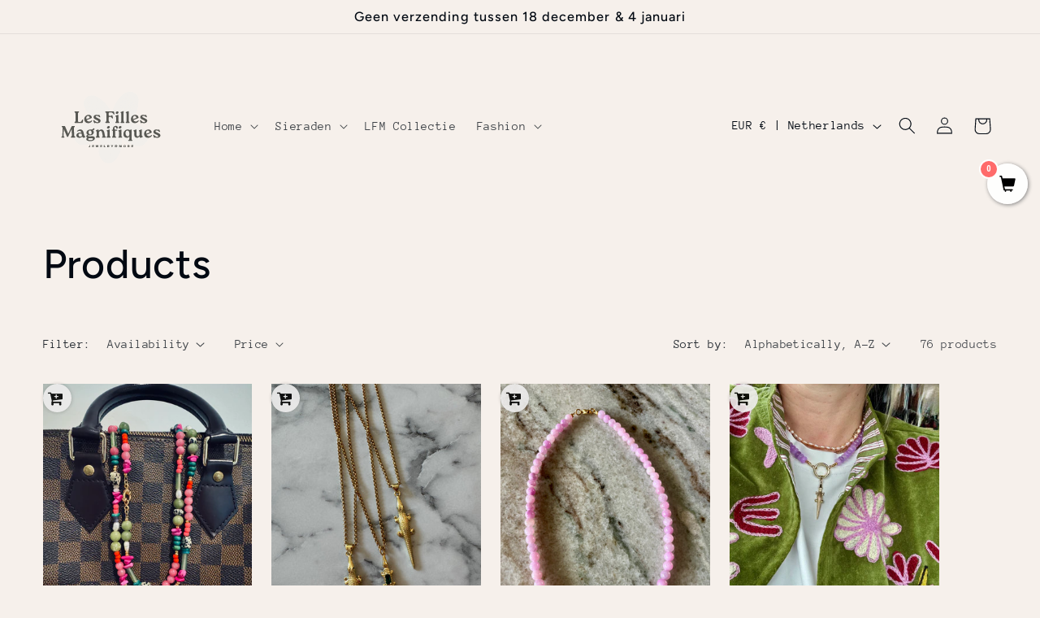

--- FILE ---
content_type: image/svg+xml
request_url: https://www.lesfillesmagnifiques.nl/cdn/shop/files/Logo_opties_Les_Filles_Magnifiques_1.svg?v=1724245343&width=170
body_size: 197044
content:
<svg version="1.0" preserveAspectRatio="xMidYMid meet" height="500" viewBox="0 0 375 374.999991" zoomAndPan="magnify" width="500" xmlns:xlink="http://www.w3.org/1999/xlink" xmlns="http://www.w3.org/2000/svg"><defs><g></g><clipPath id="5c06be4b72"><path clip-rule="nonzero" d="M 84 94 L 287 94 L 287 289 L 84 289 Z M 84 94"></path></clipPath><clipPath id="b8acf83e48"><path clip-rule="nonzero" d="M 42.65625 184.363281 L 189.554688 37.460938 L 332.214844 180.121094 L 185.3125 327.019531 Z M 42.65625 184.363281"></path></clipPath><clipPath id="2b1120e83b"><path clip-rule="nonzero" d="M 42.65625 184.363281 L 189.554688 37.460938 L 332.214844 180.121094 L 185.3125 327.019531 Z M 42.65625 184.363281"></path></clipPath><clipPath id="c987189075"><path clip-rule="nonzero" d="M 187 148 L 188 148 L 188 149 L 187 149 Z M 187 148"></path></clipPath><clipPath id="42268f4e90"><path clip-rule="nonzero" d="M 42.65625 184.363281 L 189.554688 37.460938 L 332.214844 180.121094 L 185.3125 327.019531 Z M 42.65625 184.363281"></path></clipPath><clipPath id="c38fc33cd0"><path clip-rule="nonzero" d="M 42.65625 184.363281 L 189.554688 37.460938 L 332.214844 180.121094 L 185.3125 327.019531 Z M 42.65625 184.363281"></path></clipPath><clipPath id="ed7a9b34c7"><path clip-rule="nonzero" d="M 258 125 L 260 125 L 260 126 L 258 126 Z M 258 125"></path></clipPath><clipPath id="23398baf79"><path clip-rule="nonzero" d="M 42.65625 184.363281 L 189.554688 37.460938 L 332.214844 180.121094 L 185.3125 327.019531 Z M 42.65625 184.363281"></path></clipPath><clipPath id="56f5fdecd4"><path clip-rule="nonzero" d="M 42.65625 184.363281 L 189.554688 37.460938 L 332.214844 180.121094 L 185.3125 327.019531 Z M 42.65625 184.363281"></path></clipPath><clipPath id="9140886fbb"><path clip-rule="nonzero" d="M 221 227 L 222 227 L 222 228 L 221 228 Z M 221 227"></path></clipPath><clipPath id="c3f0e86246"><path clip-rule="nonzero" d="M 42.65625 184.363281 L 189.554688 37.460938 L 332.214844 180.121094 L 185.3125 327.019531 Z M 42.65625 184.363281"></path></clipPath><clipPath id="a9250098ab"><path clip-rule="nonzero" d="M 42.65625 184.363281 L 189.554688 37.460938 L 332.214844 180.121094 L 185.3125 327.019531 Z M 42.65625 184.363281"></path></clipPath><clipPath id="94a9dd5597"><path clip-rule="nonzero" d="M 111 118 L 112 118 L 112 119 L 111 119 Z M 111 118"></path></clipPath><clipPath id="884d110ac1"><path clip-rule="nonzero" d="M 42.65625 184.363281 L 189.554688 37.460938 L 332.214844 180.121094 L 185.3125 327.019531 Z M 42.65625 184.363281"></path></clipPath><clipPath id="586454faf2"><path clip-rule="nonzero" d="M 42.65625 184.363281 L 189.554688 37.460938 L 332.214844 180.121094 L 185.3125 327.019531 Z M 42.65625 184.363281"></path></clipPath><clipPath id="f3a353b471"><path clip-rule="nonzero" d="M 280 200 L 282 200 L 282 201 L 280 201 Z M 280 200"></path></clipPath><clipPath id="328ff3e09e"><path clip-rule="nonzero" d="M 42.65625 184.363281 L 189.554688 37.460938 L 332.214844 180.121094 L 185.3125 327.019531 Z M 42.65625 184.363281"></path></clipPath><clipPath id="f4c609b52b"><path clip-rule="nonzero" d="M 42.65625 184.363281 L 189.554688 37.460938 L 332.214844 180.121094 L 185.3125 327.019531 Z M 42.65625 184.363281"></path></clipPath><clipPath id="c06721c527"><path clip-rule="nonzero" d="M 233 170 L 234 170 L 234 171 L 233 171 Z M 233 170"></path></clipPath><clipPath id="b490af73d1"><path clip-rule="nonzero" d="M 42.65625 184.363281 L 189.554688 37.460938 L 332.214844 180.121094 L 185.3125 327.019531 Z M 42.65625 184.363281"></path></clipPath><clipPath id="a2e1ea58b3"><path clip-rule="nonzero" d="M 42.65625 184.363281 L 189.554688 37.460938 L 332.214844 180.121094 L 185.3125 327.019531 Z M 42.65625 184.363281"></path></clipPath><clipPath id="e1d99e9232"><path clip-rule="nonzero" d="M 153 266 L 154 266 L 154 267 L 153 267 Z M 153 266"></path></clipPath><clipPath id="bd46955d7b"><path clip-rule="nonzero" d="M 42.65625 184.363281 L 189.554688 37.460938 L 332.214844 180.121094 L 185.3125 327.019531 Z M 42.65625 184.363281"></path></clipPath><clipPath id="82cd5f8f45"><path clip-rule="nonzero" d="M 42.65625 184.363281 L 189.554688 37.460938 L 332.214844 180.121094 L 185.3125 327.019531 Z M 42.65625 184.363281"></path></clipPath><clipPath id="516004dcde"><path clip-rule="nonzero" d="M 123 154 L 124 154 L 124 155 L 123 155 Z M 123 154"></path></clipPath><clipPath id="63e8c71a22"><path clip-rule="nonzero" d="M 42.65625 184.363281 L 189.554688 37.460938 L 332.214844 180.121094 L 185.3125 327.019531 Z M 42.65625 184.363281"></path></clipPath><clipPath id="fba3ca92d8"><path clip-rule="nonzero" d="M 42.65625 184.363281 L 189.554688 37.460938 L 332.214844 180.121094 L 185.3125 327.019531 Z M 42.65625 184.363281"></path></clipPath><clipPath id="ae78c3031f"><path clip-rule="nonzero" d="M 219 149 L 220 149 L 220 150 L 219 150 Z M 219 149"></path></clipPath><clipPath id="75e82371ef"><path clip-rule="nonzero" d="M 42.65625 184.363281 L 189.554688 37.460938 L 332.214844 180.121094 L 185.3125 327.019531 Z M 42.65625 184.363281"></path></clipPath><clipPath id="c4059ac500"><path clip-rule="nonzero" d="M 42.65625 184.363281 L 189.554688 37.460938 L 332.214844 180.121094 L 185.3125 327.019531 Z M 42.65625 184.363281"></path></clipPath><clipPath id="02fe8900a4"><path clip-rule="nonzero" d="M 246 121 L 247 121 L 247 122 L 246 122 Z M 246 121"></path></clipPath><clipPath id="c2c94b7432"><path clip-rule="nonzero" d="M 42.65625 184.363281 L 189.554688 37.460938 L 332.214844 180.121094 L 185.3125 327.019531 Z M 42.65625 184.363281"></path></clipPath><clipPath id="b838a9ab43"><path clip-rule="nonzero" d="M 42.65625 184.363281 L 189.554688 37.460938 L 332.214844 180.121094 L 185.3125 327.019531 Z M 42.65625 184.363281"></path></clipPath><clipPath id="96a6648e4c"><path clip-rule="nonzero" d="M 216 139 L 218 139 L 218 140 L 216 140 Z M 216 139"></path></clipPath><clipPath id="c5465c611f"><path clip-rule="nonzero" d="M 42.65625 184.363281 L 189.554688 37.460938 L 332.214844 180.121094 L 185.3125 327.019531 Z M 42.65625 184.363281"></path></clipPath><clipPath id="022ac8dace"><path clip-rule="nonzero" d="M 42.65625 184.363281 L 189.554688 37.460938 L 332.214844 180.121094 L 185.3125 327.019531 Z M 42.65625 184.363281"></path></clipPath><clipPath id="fdb6021182"><path clip-rule="nonzero" d="M 154 120 L 155 120 L 155 121 L 154 121 Z M 154 120"></path></clipPath><clipPath id="dd7862c6ef"><path clip-rule="nonzero" d="M 42.65625 184.363281 L 189.554688 37.460938 L 332.214844 180.121094 L 185.3125 327.019531 Z M 42.65625 184.363281"></path></clipPath><clipPath id="473047f6a1"><path clip-rule="nonzero" d="M 42.65625 184.363281 L 189.554688 37.460938 L 332.214844 180.121094 L 185.3125 327.019531 Z M 42.65625 184.363281"></path></clipPath><clipPath id="851305df16"><path clip-rule="nonzero" d="M 98 222 L 99 222 L 99 223 L 98 223 Z M 98 222"></path></clipPath><clipPath id="c46915b2a0"><path clip-rule="nonzero" d="M 42.65625 184.363281 L 189.554688 37.460938 L 332.214844 180.121094 L 185.3125 327.019531 Z M 42.65625 184.363281"></path></clipPath><clipPath id="5fde1585d5"><path clip-rule="nonzero" d="M 42.65625 184.363281 L 189.554688 37.460938 L 332.214844 180.121094 L 185.3125 327.019531 Z M 42.65625 184.363281"></path></clipPath><clipPath id="077b67cadb"><path clip-rule="nonzero" d="M 177 166 L 178 166 L 178 167 L 177 167 Z M 177 166"></path></clipPath><clipPath id="a35e7a7b37"><path clip-rule="nonzero" d="M 42.65625 184.363281 L 189.554688 37.460938 L 332.214844 180.121094 L 185.3125 327.019531 Z M 42.65625 184.363281"></path></clipPath><clipPath id="22f110fc95"><path clip-rule="nonzero" d="M 42.65625 184.363281 L 189.554688 37.460938 L 332.214844 180.121094 L 185.3125 327.019531 Z M 42.65625 184.363281"></path></clipPath><clipPath id="949a5ac835"><path clip-rule="nonzero" d="M 211 132 L 212 132 L 212 133 L 211 133 Z M 211 132"></path></clipPath><clipPath id="764155caff"><path clip-rule="nonzero" d="M 42.65625 184.363281 L 189.554688 37.460938 L 332.214844 180.121094 L 185.3125 327.019531 Z M 42.65625 184.363281"></path></clipPath><clipPath id="08564016cf"><path clip-rule="nonzero" d="M 42.65625 184.363281 L 189.554688 37.460938 L 332.214844 180.121094 L 185.3125 327.019531 Z M 42.65625 184.363281"></path></clipPath><clipPath id="81aaa6acdb"><path clip-rule="nonzero" d="M 222 120 L 223 120 L 223 121 L 222 121 Z M 222 120"></path></clipPath><clipPath id="329502154f"><path clip-rule="nonzero" d="M 42.65625 184.363281 L 189.554688 37.460938 L 332.214844 180.121094 L 185.3125 327.019531 Z M 42.65625 184.363281"></path></clipPath><clipPath id="ba226640a6"><path clip-rule="nonzero" d="M 42.65625 184.363281 L 189.554688 37.460938 L 332.214844 180.121094 L 185.3125 327.019531 Z M 42.65625 184.363281"></path></clipPath><clipPath id="1982432780"><path clip-rule="nonzero" d="M 132 211 L 133 211 L 133 212 L 132 212 Z M 132 211"></path></clipPath><clipPath id="2007c31a1f"><path clip-rule="nonzero" d="M 42.65625 184.363281 L 189.554688 37.460938 L 332.214844 180.121094 L 185.3125 327.019531 Z M 42.65625 184.363281"></path></clipPath><clipPath id="6788a04e23"><path clip-rule="nonzero" d="M 42.65625 184.363281 L 189.554688 37.460938 L 332.214844 180.121094 L 185.3125 327.019531 Z M 42.65625 184.363281"></path></clipPath><clipPath id="c22d1f3685"><path clip-rule="nonzero" d="M 238 143 L 239 143 L 239 144 L 238 144 Z M 238 143"></path></clipPath><clipPath id="69b8256b69"><path clip-rule="nonzero" d="M 42.65625 184.363281 L 189.554688 37.460938 L 332.214844 180.121094 L 185.3125 327.019531 Z M 42.65625 184.363281"></path></clipPath><clipPath id="9ed3c992fa"><path clip-rule="nonzero" d="M 42.65625 184.363281 L 189.554688 37.460938 L 332.214844 180.121094 L 185.3125 327.019531 Z M 42.65625 184.363281"></path></clipPath><clipPath id="238eea92bd"><path clip-rule="nonzero" d="M 149 156 L 150 156 L 150 157 L 149 157 Z M 149 156"></path></clipPath><clipPath id="84867c1a03"><path clip-rule="nonzero" d="M 42.65625 184.363281 L 189.554688 37.460938 L 332.214844 180.121094 L 185.3125 327.019531 Z M 42.65625 184.363281"></path></clipPath><clipPath id="f83b87ea41"><path clip-rule="nonzero" d="M 42.65625 184.363281 L 189.554688 37.460938 L 332.214844 180.121094 L 185.3125 327.019531 Z M 42.65625 184.363281"></path></clipPath><clipPath id="340148e7f4"><path clip-rule="nonzero" d="M 146 160 L 147 160 L 147 161 L 146 161 Z M 146 160"></path></clipPath><clipPath id="29f9e91601"><path clip-rule="nonzero" d="M 42.65625 184.363281 L 189.554688 37.460938 L 332.214844 180.121094 L 185.3125 327.019531 Z M 42.65625 184.363281"></path></clipPath><clipPath id="0ea02cd5c0"><path clip-rule="nonzero" d="M 42.65625 184.363281 L 189.554688 37.460938 L 332.214844 180.121094 L 185.3125 327.019531 Z M 42.65625 184.363281"></path></clipPath><clipPath id="b9a6d8bbd0"><path clip-rule="nonzero" d="M 119 198 L 120 198 L 120 199 L 119 199 Z M 119 198"></path></clipPath><clipPath id="efa4505b72"><path clip-rule="nonzero" d="M 42.65625 184.363281 L 189.554688 37.460938 L 332.214844 180.121094 L 185.3125 327.019531 Z M 42.65625 184.363281"></path></clipPath><clipPath id="7025f3ec6f"><path clip-rule="nonzero" d="M 42.65625 184.363281 L 189.554688 37.460938 L 332.214844 180.121094 L 185.3125 327.019531 Z M 42.65625 184.363281"></path></clipPath><clipPath id="a1fcfe1d9a"><path clip-rule="nonzero" d="M 115 213 L 116 213 L 116 214 L 115 214 Z M 115 213"></path></clipPath><clipPath id="cd3266035c"><path clip-rule="nonzero" d="M 42.65625 184.363281 L 189.554688 37.460938 L 332.214844 180.121094 L 185.3125 327.019531 Z M 42.65625 184.363281"></path></clipPath><clipPath id="88d0b1f41d"><path clip-rule="nonzero" d="M 42.65625 184.363281 L 189.554688 37.460938 L 332.214844 180.121094 L 185.3125 327.019531 Z M 42.65625 184.363281"></path></clipPath><clipPath id="037c1c139f"><path clip-rule="nonzero" d="M 143 177 L 144 177 L 144 178 L 143 178 Z M 143 177"></path></clipPath><clipPath id="57bb2a54d2"><path clip-rule="nonzero" d="M 42.65625 184.363281 L 189.554688 37.460938 L 332.214844 180.121094 L 185.3125 327.019531 Z M 42.65625 184.363281"></path></clipPath><clipPath id="a40881e126"><path clip-rule="nonzero" d="M 42.65625 184.363281 L 189.554688 37.460938 L 332.214844 180.121094 L 185.3125 327.019531 Z M 42.65625 184.363281"></path></clipPath><clipPath id="51df0f56fe"><path clip-rule="nonzero" d="M 183 213 L 184 213 L 184 214 L 183 214 Z M 183 213"></path></clipPath><clipPath id="587a83c486"><path clip-rule="nonzero" d="M 42.65625 184.363281 L 189.554688 37.460938 L 332.214844 180.121094 L 185.3125 327.019531 Z M 42.65625 184.363281"></path></clipPath><clipPath id="76b7264ac9"><path clip-rule="nonzero" d="M 42.65625 184.363281 L 189.554688 37.460938 L 332.214844 180.121094 L 185.3125 327.019531 Z M 42.65625 184.363281"></path></clipPath><clipPath id="7ef2537ab7"><path clip-rule="nonzero" d="M 262 205 L 263 205 L 263 206 L 262 206 Z M 262 205"></path></clipPath><clipPath id="f3b0c1cac9"><path clip-rule="nonzero" d="M 42.65625 184.363281 L 189.554688 37.460938 L 332.214844 180.121094 L 185.3125 327.019531 Z M 42.65625 184.363281"></path></clipPath><clipPath id="072da26cdf"><path clip-rule="nonzero" d="M 42.65625 184.363281 L 189.554688 37.460938 L 332.214844 180.121094 L 185.3125 327.019531 Z M 42.65625 184.363281"></path></clipPath><clipPath id="b8d63c2c89"><path clip-rule="nonzero" d="M 203 149 L 204 149 L 204 150 L 203 150 Z M 203 149"></path></clipPath><clipPath id="0c6799972a"><path clip-rule="nonzero" d="M 42.65625 184.363281 L 189.554688 37.460938 L 332.214844 180.121094 L 185.3125 327.019531 Z M 42.65625 184.363281"></path></clipPath><clipPath id="8f1e7b4406"><path clip-rule="nonzero" d="M 42.65625 184.363281 L 189.554688 37.460938 L 332.214844 180.121094 L 185.3125 327.019531 Z M 42.65625 184.363281"></path></clipPath><clipPath id="35813fc0eb"><path clip-rule="nonzero" d="M 122 138 L 123 138 L 123 139 L 122 139 Z M 122 138"></path></clipPath><clipPath id="1e556f90ad"><path clip-rule="nonzero" d="M 42.65625 184.363281 L 189.554688 37.460938 L 332.214844 180.121094 L 185.3125 327.019531 Z M 42.65625 184.363281"></path></clipPath><clipPath id="c2a6e1c165"><path clip-rule="nonzero" d="M 42.65625 184.363281 L 189.554688 37.460938 L 332.214844 180.121094 L 185.3125 327.019531 Z M 42.65625 184.363281"></path></clipPath><clipPath id="373c3b989d"><path clip-rule="nonzero" d="M 239 114 L 240 114 L 240 115 L 239 115 Z M 239 114"></path></clipPath><clipPath id="49b3242f96"><path clip-rule="nonzero" d="M 42.65625 184.363281 L 189.554688 37.460938 L 332.214844 180.121094 L 185.3125 327.019531 Z M 42.65625 184.363281"></path></clipPath><clipPath id="e4380e4d3b"><path clip-rule="nonzero" d="M 42.65625 184.363281 L 189.554688 37.460938 L 332.214844 180.121094 L 185.3125 327.019531 Z M 42.65625 184.363281"></path></clipPath></defs><rect fill-opacity="1" height="449.999989" y="-37.499999" fill="#ffffff" width="450" x="-37.5"></rect><rect fill-opacity="1" height="449.999989" y="-37.499999" fill="#f6f0eb" width="450" x="-37.5"></rect><g clip-path="url(#5c06be4b72)"><g clip-path="url(#b8acf83e48)"><g clip-path="url(#2b1120e83b)"><path fill-rule="nonzero" fill-opacity="1" d="M 118.460938 108.699219 C 118.511719 108.648438 118.5625 108.613281 118.609375 108.5625 C 118.773438 108.769531 118.941406 108.449219 119.140625 108.589844 C 118.683594 108.976562 119.097656 109.175781 119.324219 109.421875 C 119.332031 109.441406 119.324219 109.464844 119.332031 109.484375 C 119.332031 109.46875 119.332031 109.441406 119.332031 109.425781 C 119.246094 109.054688 119.382812 108.664062 119.191406 108.296875 C 119.417969 108.15625 119.582031 107.878906 119.917969 107.957031 C 120.0625 107.984375 120.089844 107.914062 120.054688 107.792969 C 120.027344 107.707031 120.070312 107.5625 120.105469 107.570312 C 120.597656 107.734375 120.65625 106.90625 121.160156 107.113281 C 121.203125 107.125 121.277344 107.054688 121.332031 107.027344 C 121.363281 107.15625 121.160156 107.269531 121.3125 107.390625 C 121.339844 107.417969 121.441406 107.40625 121.441406 107.390625 C 121.496094 107.132812 121.875 107.125 121.890625 106.828125 C 122.183594 106.832031 122.40625 106.753906 122.664062 106.554688 C 122.855469 106.40625 123.199219 106.191406 123.511719 106.476562 C 123.65625 106.605469 123.753906 106.578125 123.847656 106.382812 C 123.96875 106.132812 124.242188 105.933594 124.492188 105.953125 C 124.976562 105.996094 125.347656 105.753906 125.769531 105.605469 C 126 105.519531 126.234375 105.441406 126.472656 105.660156 C 126.578125 105.769531 126.8125 105.90625 126.84375 105.546875 C 127.0625 105.613281 127.242188 105.117188 127.484375 105.503906 C 127.527344 105.578125 127.628906 105.589844 127.644531 105.535156 C 127.871094 104.933594 128.449219 105.296875 128.835938 105.113281 C 129.15625 104.960938 129.699219 105.117188 129.902344 104.976562 C 130.300781 104.703125 130.699219 104.777344 131.09375 104.667969 C 131.285156 104.617188 131.496094 104.539062 131.652344 104.742188 C 131.738281 104.839844 131.835938 104.8125 131.921875 104.769531 C 132.300781 104.589844 132.667969 104.496094 133.074219 104.675781 C 133.195312 104.726562 133.292969 104.613281 133.378906 104.539062 C 133.445312 104.488281 133.566406 104.398438 133.582031 104.453125 C 133.652344 104.855469 134.03125 104.660156 134.222656 104.8125 C 134.34375 104.90625 134.417969 104.804688 134.417969 104.703125 C 134.410156 104.195312 134.667969 104.410156 134.832031 104.574219 C 134.953125 104.699219 134.9375 104.796875 135.066406 104.570312 C 135.203125 104.320312 135.253906 104.8125 135.429688 104.660156 C 135.632812 104.53125 135.160156 104.375 135.429688 104.289062 C 135.617188 104.234375 135.667969 104.484375 135.761719 104.546875 C 135.953125 104.683594 136.289062 104.777344 136.488281 104.632812 C 136.683594 104.496094 136.761719 104.289062 136.890625 104.660156 C 136.925781 104.769531 137.039062 104.683594 137.101562 104.703125 C 137.445312 104.789062 137.78125 104.484375 138.132812 104.703125 C 138.148438 104.71875 138.195312 104.683594 138.21875 104.660156 C 138.488281 104.449219 138.488281 104.449219 138.691406 104.847656 C 139.253906 104.527344 139.8125 104.625 140.105469 105.117188 C 140.183594 105.253906 140.242188 105.199219 140.339844 105.15625 C 140.546875 105.074219 140.777344 104.976562 140.832031 105.332031 C 140.832031 105.347656 140.839844 105.367188 140.839844 105.382812 C 141.476562 105.003906 141.632812 105.992188 142.183594 105.855469 C 142.21875 106.003906 142.121094 106.21875 142.355469 106.269531 C 142.71875 106.347656 143.070312 106.539062 143.464844 106.449219 C 143.71875 106.546875 143.941406 106.769531 144.242188 106.769531 C 144.269531 106.769531 144.328125 106.796875 144.328125 106.8125 C 144.382812 107.296875 144.871094 107.113281 145.121094 107.304688 C 145.398438 107.527344 145.734375 107.835938 146.050781 107.835938 C 146.605469 107.835938 146.851562 108.476562 147.429688 108.371094 C 147.515625 108.355469 147.636719 108.691406 147.894531 108.792969 C 148.449219 109.007812 149.058594 109.171875 149.480469 109.636719 C 149.695312 109.863281 149.964844 109.964844 150.25 110.0625 C 150.207031 110.136719 150.195312 110.207031 150.265625 110.277344 C 150.273438 110.285156 150.300781 110.269531 150.308594 110.265625 C 150.371094 110.171875 150.308594 110.121094 150.242188 110.070312 C 150.59375 110.136719 150.808594 110.390625 150.84375 110.699219 C 150.886719 111.042969 150.972656 111.144531 151.265625 110.933594 C 151.445312 110.8125 151.566406 110.835938 151.6875 111.015625 C 151.867188 111.292969 152 111.570312 152.472656 111.570312 C 152.636719 111.578125 153.050781 111.878906 153.316406 112.128906 C 153.667969 112.464844 153.773438 113.101562 154.410156 113.09375 C 154.574219 113.671875 155.273438 113.429688 155.554688 113.835938 C 155.632812 113.957031 155.796875 114.035156 155.6875 114.214844 C 155.644531 114.171875 155.597656 114.164062 155.546875 114.214844 C 155.539062 114.207031 155.515625 114.199219 155.511719 114.195312 C 155.511719 114.207031 155.511719 114.222656 155.503906 114.242188 C 155.511719 114.238281 155.53125 114.230469 155.539062 114.222656 C 155.582031 114.265625 155.632812 114.273438 155.683594 114.222656 C 156.347656 114.414062 156.773438 114.902344 157.289062 115.328125 C 157.703125 115.671875 158.167969 115.996094 158.539062 116.394531 C 158.933594 116.800781 159.476562 116.988281 159.863281 117.402344 C 160.011719 117.566406 160.417969 117.460938 160.332031 117.875 C 160.433594 118.386719 160.890625 118.386719 161.261719 118.503906 C 161.433594 118.515625 161.625 118.652344 161.589844 118.746094 C 161.414062 119.253906 161.820312 119.117188 162.019531 119.117188 C 162.226562 119.125 162.269531 119.222656 162.390625 119.34375 C 162.632812 119.601562 162.8125 119.953125 163.242188 119.996094 C 163.449219 120.015625 163.75 120.117188 163.5 120.453125 C 163.421875 120.558594 163.5 120.582031 163.597656 120.597656 C 164.191406 120.6875 164.542969 121.125 164.890625 121.53125 C 164.84375 121.625 164.777344 121.660156 164.714844 121.609375 C 164.628906 121.539062 164.550781 121.375 164.441406 121.523438 C 164.328125 121.683594 164.519531 121.71875 164.613281 121.753906 C 164.820312 121.847656 164.972656 122.011719 165.121094 122.175781 C 165.277344 121.988281 165 121.839844 165.179688 121.660156 C 165.308594 122.046875 165.507812 122.347656 165.949219 122.347656 C 165.992188 122.347656 166.070312 122.398438 166.070312 122.410156 C 165.984375 122.882812 166.285156 122.953125 166.65625 122.882812 C 166.605469 123.203125 166.058594 122.96875 166.25 123.332031 C 166.4375 123.675781 166.613281 123.226562 166.820312 123.191406 C 166.707031 123.519531 166.871094 123.769531 167.121094 123.863281 C 167.40625 123.976562 167.542969 124.242188 167.742188 124.382812 C 168.328125 124.785156 168.636719 125.417969 169.164062 125.875 C 169.464844 126.132812 170.03125 126.371094 169.996094 126.992188 C 169.980469 127.21875 170.292969 127.207031 170.464844 127.261719 C 170.628906 127.3125 170.832031 127.285156 170.695312 127.5625 C 170.652344 127.648438 170.738281 127.75 170.808594 127.75 C 171.167969 127.777344 171.222656 128.078125 171.367188 128.320312 C 171.558594 128.628906 171.824219 128.890625 172.03125 129.183594 C 172.332031 129.597656 172.839844 129.878906 172.886719 130.457031 C 173.300781 130.5 173.316406 130.929688 173.558594 131.144531 C 173.675781 131.242188 173.84375 131.371094 173.636719 131.550781 C 173.566406 131.605469 173.566406 131.734375 173.644531 131.773438 C 174.003906 131.929688 174.179688 132.40625 174.660156 132.34375 C 174.71875 132.515625 174.574219 132.585938 174.515625 132.699219 C 174.417969 132.886719 174.53125 133.058594 174.675781 133.03125 C 174.96875 132.980469 175.039062 133.222656 175.21875 133.316406 C 175.433594 133.429688 175.410156 133.566406 175.394531 133.695312 C 175.375 133.871094 175.511719 133.910156 175.566406 134.007812 C 175.855469 134.496094 176.417969 134.773438 176.460938 135.457031 C 176.46875 135.667969 176.898438 135.964844 177.054688 136.28125 C 177.074219 136.316406 177.167969 136.335938 177.167969 136.367188 C 177.167969 136.851562 177.660156 137.046875 177.847656 137.429688 C 177.910156 137.566406 177.976562 137.6875 177.953125 137.808594 C 177.847656 138.316406 178.167969 138.425781 178.539062 138.59375 C 178.796875 138.710938 179.035156 139.003906 179.15625 139.265625 C 179.390625 139.773438 179.890625 140.101562 180.011719 140.695312 C 180.046875 140.847656 180.492188 140.902344 180.121094 141.175781 C 180.121094 141.175781 180.148438 141.230469 180.167969 141.253906 C 180.390625 141.460938 180.792969 141.5625 180.632812 142.003906 C 181.0625 141.960938 180.976562 142.390625 181.164062 142.574219 C 181.210938 142.625 181.285156 142.695312 181.277344 142.734375 C 181.003906 143.675781 182.085938 143.867188 182.296875 144.539062 C 182.339844 144.667969 182.484375 144.796875 182.46875 144.941406 C 182.433594 145.207031 182.421875 145.417969 182.769531 145.441406 C 182.84375 145.441406 182.878906 145.503906 182.890625 145.578125 C 182.964844 145.847656 183.300781 146.269531 183.535156 146.492188 C 183.679688 146.621094 183.855469 146.828125 183.84375 146.984375 C 183.777344 147.691406 184.34375 147.941406 184.734375 148.320312 C 184.933594 148.507812 184.972656 148.671875 184.792969 148.890625 C 185.128906 148.84375 185.949219 149.464844 185.957031 149.726562 C 185.957031 149.84375 185.601562 149.785156 185.835938 150.007812 C 185.957031 150.128906 186.101562 150.128906 186.25 150.164062 C 186.414062 150.199219 186.421875 150.351562 186.472656 150.472656 C 186.671875 150.941406 187.152344 151.109375 187.527344 151.402344 C 187.285156 150.972656 187.34375 150.5 187.222656 150.0625 C 187.199219 149.984375 187.273438 149.828125 187.335938 149.808594 C 187.699219 149.683594 187.714844 149.484375 187.449219 149.164062 C 187.742188 149.34375 187.992188 149.519531 188.121094 149.09375 C 188.152344 149.09375 188.207031 149.164062 188.195312 149.0625 C 188.171875 149.070312 188.144531 149.085938 188.121094 149.09375 C 188.015625 148.929688 187.914062 148.757812 187.785156 148.597656 C 187.585938 148.355469 187.722656 148.105469 187.785156 147.886719 C 187.851562 147.636719 188.074219 148.011719 188.207031 147.835938 C 188.25 147.664062 188.074219 147.628906 188 147.527344 C 187.921875 147.421875 187.921875 147.304688 187.964844 147.191406 C 188.050781 146.992188 188.152344 147.148438 188.242188 147.199219 C 188.359375 147.269531 188.445312 147.214844 188.5 147.128906 C 188.574219 147.011719 188.550781 146.878906 188.445312 146.8125 C 188.066406 146.546875 188.09375 146.148438 188.265625 145.847656 C 188.644531 145.167969 188.621094 144.390625 188.921875 143.703125 C 189.207031 143.0625 189.273438 142.324219 189.695312 141.734375 C 189.75 141.648438 189.800781 141.566406 189.894531 141.519531 C 190.109375 141.402344 190.117188 141.398438 189.921875 141.203125 C 189.886719 141.167969 189.832031 141.109375 189.867188 141.089844 C 190.144531 140.910156 189.929688 140.539062 190.039062 140.445312 C 190.445312 140.066406 190.152344 139.289062 190.84375 139.097656 C 190.960938 139.066406 191.003906 138.910156 190.960938 138.839844 C 190.703125 138.46875 191.050781 138.230469 191.136719 137.929688 C 191.195312 138.046875 191.429688 137.96875 191.402344 138.082031 C 191.265625 138.546875 191.660156 138.679688 191.917969 139.023438 C 191.824219 138.515625 192.175781 138.480469 192.429688 138.367188 C 192.488281 138.410156 192.550781 138.472656 192.625 138.386719 C 192.632812 138.382812 192.632812 138.351562 192.625 138.34375 C 192.546875 138.265625 192.488281 138.324219 192.429688 138.367188 C 192.089844 137.980469 191.273438 137.96875 191.496094 137.144531 C 191.429688 136.722656 191.773438 136.453125 191.910156 136.117188 C 192.117188 135.609375 192.238281 135.042969 192.59375 134.617188 C 192.929688 134.222656 192.929688 133.679688 193.238281 133.285156 C 193.445312 133.007812 193.382812 132.457031 193.96875 132.5 C 194.097656 132.515625 194.132812 132.363281 194.023438 132.242188 C 193.824219 132 193.902344 131.851562 194.175781 131.691406 C 194.394531 131.558594 194.289062 131.25 194.367188 131.015625 C 194.574219 130.40625 195.011719 129.929688 195.183594 129.328125 C 195.316406 128.835938 195.882812 128.613281 195.890625 128.0625 C 195.890625 127.964844 196.0625 127.976562 196.148438 127.949219 C 196.167969 127.941406 196.195312 127.925781 196.21875 127.921875 C 196.195312 127.914062 196.167969 127.898438 196.152344 127.882812 C 196.105469 127.546875 196.238281 127.085938 196.433594 127.035156 C 197.089844 126.863281 196.996094 126.296875 197.132812 125.890625 C 197.304688 125.375 197.660156 125.003906 197.890625 124.546875 C 198.039062 124.242188 198.199219 123.925781 198.433594 123.691406 C 198.996094 123.125 199.054688 122.253906 199.664062 121.703125 C 199.871094 121.511719 199.820312 121.074219 200.242188 121.054688 C 200.296875 121.054688 200.347656 121.046875 200.335938 120.976562 C 200.335938 120.960938 200.277344 120.960938 200.25 120.945312 C 200.285156 120.808594 200.125 120.625 200.335938 120.546875 C 200.890625 120.316406 200.839844 119.765625 201.027344 119.339844 C 201.175781 118.972656 201.511719 118.753906 201.800781 118.496094 C 201.863281 118.429688 202 118.410156 201.984375 118.296875 C 201.957031 117.796875 202.304688 117.503906 202.605469 117.203125 C 202.742188 117.066406 202.785156 116.878906 202.878906 116.730469 C 203.097656 116.378906 203.304688 115.972656 203.59375 115.714844 C 203.855469 115.480469 204.035156 115.257812 204.226562 114.964844 C 204.414062 114.695312 204.613281 114.464844 204.679688 114.128906 C 204.894531 113.859375 205.105469 114.015625 205.34375 114.164062 C 205.128906 113.464844 205.691406 113.144531 205.984375 112.765625 C 206.335938 112.300781 206.714844 111.820312 207.128906 111.421875 C 207.730469 110.851562 208.179688 110.113281 208.9375 109.699219 C 208.996094 109.671875 209.058594 109.621094 209.082031 109.554688 C 209.25 108.957031 209.816406 108.75 210.238281 108.398438 C 210.34375 108.304688 210.496094 108.226562 210.53125 108.0625 C 210.6875 107.378906 211.246094 107.035156 211.746094 106.648438 C 211.765625 106.640625 211.796875 106.640625 211.816406 106.632812 C 211.796875 106.625 211.773438 106.621094 211.746094 106.605469 C 211.824219 106.125 211.945312 106.089844 212.4375 106.398438 C 212.472656 106.105469 212.34375 105.703125 212.847656 105.691406 C 212.875 105.691406 212.9375 105.613281 212.929688 105.605469 C 212.617188 105.074219 213.152344 105.140625 213.375 105.019531 C 213.480469 104.953125 213.566406 104.925781 213.597656 104.796875 C 213.683594 104.484375 213.832031 104.234375 214.210938 104.253906 C 214.253906 104.253906 214.332031 104.203125 214.332031 104.175781 C 214.394531 103.496094 214.882812 103.726562 215.269531 103.78125 C 215.140625 103.109375 215.28125 102.855469 215.960938 102.574219 C 216.054688 102.539062 216.105469 102.503906 216.105469 102.402344 C 216.113281 102.109375 216.339844 102.011719 216.546875 101.902344 C 217.40625 101.460938 218.082031 100.78125 218.871094 100.238281 C 219.285156 99.953125 219.699219 99.667969 220.0625 99.316406 C 220.371094 99.023438 220.398438 99.523438 220.613281 99.507812 C 220.613281 99.339844 221.242188 98.609375 221.398438 98.652344 C 221.761719 98.757812 221.898438 98.421875 222.007812 98.273438 C 222.261719 97.917969 222.433594 98.058594 222.648438 98.246094 C 222.648438 98.273438 222.648438 98.332031 222.65625 98.324219 C 222.742188 98.339844 222.714844 98.28125 222.699219 98.238281 C 222.765625 97.945312 222.820312 97.617188 223.25 97.84375 C 223.429688 97.9375 223.371094 97.808594 223.40625 97.730469 C 223.636719 97.273438 223.949219 96.945312 224.527344 97.109375 C 224.558594 97.125 224.613281 97.109375 224.613281 97.09375 C 224.871094 96.507812 225.507812 96.644531 225.929688 96.394531 C 226.230469 96.207031 226.28125 96.371094 226.316406 96.679688 C 226.464844 96.414062 226.679688 96.359375 226.816406 96.164062 C 226.929688 95.996094 227.195312 95.902344 227.335938 96.085938 C 227.59375 96.429688 227.75 96.1875 227.859375 96.007812 C 227.964844 95.828125 228.109375 95.785156 228.257812 95.808594 C 228.628906 95.851562 228.988281 95.910156 229.265625 95.574219 C 229.316406 95.507812 229.410156 95.472656 229.539062 95.628906 C 229.730469 95.867188 230.003906 95.523438 230.257812 95.507812 C 230.800781 95.480469 231.28125 95.101562 231.851562 95.15625 C 231.859375 95.195312 231.875 95.222656 231.882812 95.257812 C 231.886719 95.222656 231.902344 95.195312 231.910156 95.15625 C 232.003906 95.09375 232.03125 94.878906 232.210938 95 C 232.289062 95.050781 232.160156 95.335938 232.410156 95.199219 C 232.566406 95.117188 232.359375 94.964844 232.425781 94.800781 C 232.71875 94.980469 233.039062 94.859375 233.347656 94.921875 C 233.480469 94.945312 233.597656 94.644531 233.847656 94.636719 C 233.945312 94.636719 234.0625 94.523438 234.152344 94.628906 C 234.289062 94.792969 234.324219 94.742188 234.316406 94.566406 C 234.3125 94.445312 234.398438 94.359375 234.496094 94.371094 C 234.695312 94.402344 234.453125 94.515625 234.511719 94.585938 C 234.597656 94.6875 234.789062 94.722656 234.789062 94.636719 C 234.796875 94.058594 235.238281 94.34375 235.484375 94.285156 C 235.703125 94.238281 235.941406 94.300781 236.167969 94.316406 C 236.113281 94.371094 236.027344 94.414062 236.113281 94.5 C 236.132812 94.523438 236.210938 94.53125 236.226562 94.5 C 236.296875 94.414062 236.210938 94.359375 236.160156 94.308594 C 236.234375 94.222656 236.324219 94.1875 236.425781 94.199219 C 237.097656 94.316406 237.777344 94.320312 238.457031 94.359375 C 238.777344 94.378906 239.15625 94.558594 239.476562 94.621094 C 239.683594 94.65625 240.042969 94.730469 240.304688 94.609375 C 240.382812 94.570312 240.449219 94.492188 240.527344 94.542969 C 241.179688 94.964844 241.972656 94.914062 242.644531 95.242188 C 242.84375 95.34375 242.992188 95.464844 242.90625 95.765625 C 243.070312 95.617188 243.15625 95.5 243.414062 95.617188 C 244.222656 95.980469 245.066406 96.292969 245.792969 96.808594 C 245.730469 96.945312 245.765625 97.066406 245.871094 97.160156 C 245.722656 97.308594 245.851562 97.410156 245.945312 97.515625 C 245.902344 97.800781 245.84375 98.085938 245.800781 98.375 C 245.742188 98.375 245.664062 98.324219 245.679688 98.4375 C 245.714844 98.417969 245.757812 98.386719 245.800781 98.375 C 245.871094 98.417969 245.945312 98.503906 246 98.488281 C 246.128906 98.460938 246.050781 98.367188 246.015625 98.300781 C 245.972656 98.230469 245.9375 98.167969 246 98.085938 C 246.117188 97.945312 246.117188 97.671875 246.015625 97.585938 C 245.992188 97.566406 245.964844 97.539062 245.945312 97.515625 C 246.09375 97.367188 245.972656 97.257812 245.871094 97.160156 C 245.921875 97.109375 245.972656 97.058594 246.023438 97.007812 C 246.601562 97.074219 247.042969 97.386719 247.496094 97.753906 C 247.832031 98.03125 248.367188 98.066406 248.566406 98.550781 C 249.09375 98.195312 249.289062 98.816406 249.644531 98.945312 C 250.03125 99.074219 250.367188 99.351562 250.738281 99.539062 C 250.929688 99.632812 250.917969 99.730469 250.84375 99.886719 C 250.746094 100.101562 250.753906 100.238281 251.046875 100.074219 C 251.066406 100.066406 251.652344 99.78125 251.394531 100.367188 C 251.339844 100.496094 251.625 100.597656 251.660156 100.574219 C 251.976562 100.316406 251.945312 100.675781 252.003906 100.773438 C 252.101562 100.960938 252.003906 101.445312 252.4375 100.996094 C 252.496094 100.9375 252.589844 101.03125 252.640625 101.097656 C 253.167969 101.695312 253.867188 102.152344 254.132812 102.976562 C 254.21875 103.234375 254.511719 103.453125 254.703125 103.605469 C 255.097656 103.910156 255.125 104.367188 255.40625 104.703125 C 255.613281 104.953125 255.832031 105.203125 256.039062 105.453125 C 255.789062 105.832031 255.855469 105.984375 256.398438 106.242188 C 256.546875 106.605469 256.925781 106.882812 256.828125 107.339844 C 257.414062 107.554688 257.027344 108.328125 257.554688 108.585938 C 257.632812 108.621094 257.589844 108.734375 257.554688 108.8125 C 257.492188 108.761719 257.425781 108.714844 257.371094 108.671875 C 257.363281 108.691406 257.347656 108.734375 257.355469 108.742188 C 257.398438 108.828125 257.46875 108.855469 257.5625 108.804688 C 257.632812 108.921875 257.621094 109.035156 257.570312 109.140625 C 257.5 109.285156 257.398438 109.398438 257.683594 109.414062 C 257.792969 109.421875 257.949219 109.605469 257.96875 109.726562 C 258.167969 110.742188 258.664062 111.664062 258.871094 112.671875 C 259.0625 113.609375 259.257812 114.53125 259.207031 115.496094 C 259.191406 115.722656 259.277344 115.9375 259.121094 116.195312 C 259.003906 116.367188 258.804688 116.765625 259.277344 116.921875 C 259.40625 116.964844 259.382812 117.144531 259.320312 117.238281 C 259.242188 117.359375 259.207031 117.210938 259.148438 117.179688 C 258.957031 117.101562 258.890625 117.09375 258.957031 117.375 C 259.046875 117.765625 259.019531 118.195312 259.042969 118.601562 C 258.933594 118.839844 258.769531 119.03125 258.742188 119.304688 C 258.890625 119.722656 259.097656 120.117188 259.011719 120.617188 C 258.941406 121.0625 258.984375 121.546875 259.171875 121.988281 C 259.183594 122.019531 259.191406 122.082031 259.183594 122.089844 C 258.527344 122.246094 259.140625 122.890625 258.792969 123.167969 C 258.75 123.195312 258.726562 123.304688 258.742188 123.347656 C 258.933594 123.882812 258.777344 124.410156 258.691406 124.925781 C 258.621094 125.328125 258.390625 125.710938 258.753906 126.078125 C 258.640625 126.175781 258.839844 126.476562 258.511719 126.449219 C 258.503906 126.65625 258.296875 126.878906 258.519531 127.085938 C 258.597656 127.164062 258.640625 127.25 258.5625 127.339844 C 258.511719 127.335938 258.460938 127.339844 258.476562 127.414062 C 258.476562 127.425781 258.527344 127.421875 258.5625 127.425781 C 258.71875 127.839844 258.191406 127.269531 258.261719 127.640625 C 258.304688 127.839844 258.570312 127.964844 258.519531 128.070312 C 258.078125 128.957031 258.339844 129.90625 258.269531 130.820312 C 258.226562 131.320312 258.148438 131.757812 257.917969 132.1875 C 257.882812 132.265625 257.898438 132.292969 257.992188 132.273438 C 258.035156 132.285156 258.125 132.320312 258.125 132.320312 C 257.949219 132.871094 258.097656 133.507812 257.726562 134.023438 C 257.632812 134.144531 257.457031 134.28125 257.589844 134.457031 C 257.820312 134.746094 257.625 135.050781 257.691406 135.34375 C 257.503906 135.414062 257.5625 135.144531 257.425781 135.195312 C 257.289062 135.230469 257.3125 135.351562 257.332031 135.445312 C 257.414062 135.851562 257.640625 136.308594 256.984375 136.480469 C 256.960938 136.488281 256.957031 136.652344 256.984375 136.710938 C 257.15625 137.039062 256.933594 137.316406 256.898438 137.625 C 256.699219 137.851562 256.246094 137.929688 256.375 138.386719 C 256.285156 138.609375 256.425781 138.78125 256.496094 138.953125 C 256.621094 139.230469 256.753906 139.480469 256.332031 139.617188 C 256.289062 139.632812 256.261719 139.6875 256.246094 139.730469 C 256.140625 140.039062 256.035156 140.261719 255.90625 140.359375 C 256.226562 140.4375 256.269531 140.695312 256.246094 140.945312 C 256.242188 141.066406 256.15625 141.226562 255.984375 141.066406 C 255.984375 141.011719 255.984375 140.953125 255.984375 140.910156 C 255.875 140.917969 255.867188 140.980469 255.875 141.0625 C 255.820312 141.160156 255.789062 141.316406 255.703125 141.359375 C 255.113281 141.652344 255.460938 142.117188 255.503906 142.519531 C 255.511719 142.554688 255.582031 142.527344 255.511719 142.625 C 255.355469 142.839844 255.246094 143.046875 254.839844 142.738281 C 255.199219 143.410156 255.046875 143.890625 254.753906 144.398438 C 254.652344 144.570312 254.648438 144.875 254.613281 145.125 C 254.605469 145.191406 254.570312 145.3125 254.71875 145.277344 C 254.777344 145.261719 254.941406 145.253906 254.867188 145.296875 C 254.726562 145.398438 254.820312 145.621094 254.660156 145.632812 C 254.359375 145.664062 254.253906 145.796875 254.359375 146.0625 C 254.398438 146.15625 254.488281 146.21875 254.539062 146.296875 C 254.789062 146.75 254.640625 147.011719 254.140625 147.042969 C 254.082031 147.269531 254.433594 147.191406 254.398438 147.441406 C 254.003906 147.421875 254.027344 147.65625 254.117188 147.933594 C 254.140625 148.011719 254.203125 148.136719 254.167969 148.171875 C 253.789062 148.59375 253.789062 149.191406 253.480469 149.644531 C 253.453125 149.644531 253.417969 149.636719 253.390625 149.621094 C 253.316406 149.464844 253.210938 149.429688 253.074219 149.535156 C 253.039062 149.558594 253.023438 149.6875 253.054688 149.714844 C 253.195312 149.871094 253.269531 149.6875 253.367188 149.628906 C 253.402344 149.636719 253.441406 149.644531 253.476562 149.648438 C 253.511719 149.65625 253.523438 149.6875 253.53125 149.722656 C 253.417969 149.921875 252.894531 150.085938 253.460938 150.363281 C 253.398438 150.472656 253.332031 150.578125 253.261719 150.691406 C 253.011719 150.65625 253.019531 150.765625 253.132812 150.921875 C 252.996094 151.199219 252.890625 151.449219 253.082031 151.773438 C 253.21875 151.992188 252.910156 152.144531 252.882812 152.359375 C 252.839844 152.757812 252.5625 152.40625 252.453125 152.488281 C 252.308594 152.585938 251.945312 152.222656 252.011719 152.699219 C 252.03125 152.867188 251.503906 152.910156 251.917969 153.152344 C 251.722656 153.457031 251.851562 153.871094 251.511719 154.160156 C 251.308594 154.332031 251.023438 154.601562 250.980469 154.800781 C 250.886719 155.238281 250.6875 154.792969 250.59375 154.917969 C 250.574219 154.921875 250.546875 154.9375 250.523438 154.945312 C 250.546875 154.953125 250.574219 154.964844 250.59375 154.972656 C 250.789062 155.195312 250.859375 155.378906 250.566406 155.601562 C 250.265625 155.816406 250.359375 156.265625 250.089844 156.507812 C 249.773438 156.796875 249.574219 157.167969 249.515625 157.59375 C 249.160156 157.609375 248.703125 158.082031 248.773438 158.382812 C 248.832031 158.609375 248.765625 158.703125 248.558594 158.851562 C 248.359375 158.996094 248.195312 159.246094 248.023438 159.445312 C 247.582031 159.960938 247.164062 160.503906 246.878906 161.132812 C 246.851562 161.203125 246.730469 161.183594 246.652344 161.160156 C 246.617188 161.027344 246.5 160.867188 246.542969 160.769531 C 246.578125 160.660156 246.707031 160.605469 246.53125 160.523438 C 246.429688 160.484375 246.335938 160.503906 246.25 160.574219 C 245.964844 160.847656 245.972656 161.296875 246.285156 161.527344 C 246.410156 161.691406 246.328125 161.8125 246.1875 161.898438 C 246.015625 162.011719 246 161.867188 245.980469 161.746094 C 245.972656 161.667969 245.921875 161.632812 245.835938 161.648438 C 245.742188 161.667969 245.707031 161.71875 245.742188 161.824219 C 245.835938 162.132812 245.636719 162.019531 245.492188 161.988281 C 245.386719 161.941406 245.328125 161.769531 245.15625 161.867188 C 245.25 162.105469 245.222656 162.347656 245.1875 162.582031 C 245.171875 162.667969 245.15625 162.742188 245.144531 162.828125 C 244.945312 162.597656 244.765625 162.347656 244.4375 162.691406 C 244.359375 162.769531 244.085938 162.699219 244.179688 162.917969 C 244.242188 163.070312 244.457031 163.011719 244.570312 162.925781 C 244.742188 162.796875 244.859375 162.753906 244.902344 163.027344 C 244.636719 163.132812 244.199219 163.082031 244.34375 163.597656 C 243.964844 163.546875 244.15625 164.242188 243.699219 164.097656 C 243.578125 164.0625 243.585938 164.183594 243.578125 164.261719 C 243.578125 164.375 243.484375 164.441406 243.414062 164.5 C 243.148438 164.734375 242.707031 164.761719 242.648438 165.261719 C 242.628906 165.414062 242.277344 165.691406 242.199219 165.171875 C 242.183594 165.085938 242.128906 164.941406 241.957031 164.898438 C 241.941406 165.097656 241.957031 165.285156 241.921875 165.464844 C 241.90625 165.589844 241.828125 165.828125 241.792969 165.820312 C 241.34375 165.785156 241.25 166.320312 240.863281 166.390625 C 240.777344 166.40625 240.675781 166.492188 240.621094 166.5625 C 240.269531 167.042969 239.613281 167.042969 239.226562 167.414062 C 238.855469 167.785156 238.242188 167.714844 237.960938 168.207031 C 237.847656 168.40625 237.621094 168.191406 237.449219 168.234375 C 237.320312 168.265625 237.234375 167.992188 237.113281 168.140625 C 236.996094 168.285156 237.070312 168.457031 237.183594 168.601562 C 236.734375 168.734375 236.53125 169.25 236.046875 169.335938 C 235.960938 169.351562 235.917969 169.4375 235.960938 169.535156 C 235.996094 169.613281 236.046875 169.75 235.941406 169.730469 C 235.539062 169.644531 235.28125 169.898438 234.988281 170.066406 C 234.898438 170.113281 234.832031 170.066406 234.78125 169.984375 C 234.726562 169.898438 234.804688 169.636719 234.574219 169.792969 C 234.445312 169.878906 234.5625 170.035156 234.640625 170.144531 C 234.675781 170.191406 234.761719 170.207031 234.71875 170.335938 C 234.210938 169.972656 233.789062 170.652344 233.203125 170.378906 C 233.324219 170.628906 233.324219 170.84375 233.539062 170.972656 C 233.332031 170.980469 233.101562 171.050781 232.925781 170.988281 C 232.6875 170.894531 232.566406 170.914062 232.425781 171.101562 C 232.332031 171.222656 232.210938 171.316406 232.058594 171.136719 C 231.988281 171.050781 231.910156 171.144531 231.886719 171.222656 C 231.773438 171.566406 231.773438 171.566406 231.472656 171.335938 C 231.046875 171.136719 230.867188 171.601562 230.539062 171.6875 C 230.421875 171.601562 230.308594 171.613281 230.230469 171.738281 C 230.152344 171.859375 230.402344 172.292969 229.945312 172.023438 C 229.921875 172.058594 229.886719 172.109375 229.878906 172.144531 C 229.894531 172.746094 229.480469 172.84375 229.015625 172.878906 C 228.566406 172.902344 228.386719 173.238281 228.152344 173.558594 C 228.457031 173.507812 228.722656 173.457031 228.746094 173.878906 C 228.75 173.929688 228.878906 174.03125 228.9375 174.015625 C 229.851562 173.84375 230.617188 174.625 231.539062 174.417969 C 231.6875 174.835938 232.089844 174.753906 232.390625 174.78125 C 232.847656 174.824219 233.230469 175.152344 233.726562 175.089844 C 234.117188 175.039062 234.296875 175.589844 234.703125 175.550781 C 235.011719 175.53125 235.0625 175.667969 235.027344 175.945312 C 235.425781 175.589844 235.90625 175.625 236.398438 175.988281 C 236.433594 176.066406 236.449219 176.167969 236.503906 176.210938 C 236.726562 176.34375 236.527344 176.71875 236.8125 176.773438 C 237.199219 176.859375 236.953125 176.34375 237.21875 176.308594 C 237.371094 176.386719 237.511719 176.332031 237.664062 176.296875 C 238.003906 176.222656 238.132812 176.339844 237.933594 176.78125 C 238.503906 176.324219 238.941406 176.960938 239.441406 176.804688 C 239.398438 177.015625 239.417969 177.179688 239.65625 177.289062 C 239.796875 177.347656 239.863281 177.480469 240.0625 177.28125 C 240.292969 177.039062 240.589844 177.238281 240.683594 177.617188 C 240.707031 177.710938 240.535156 177.808594 240.675781 177.851562 C 240.757812 177.875 240.890625 177.839844 240.925781 177.730469 C 241.054688 177.417969 241.328125 177.503906 241.46875 177.617188 C 241.957031 178.03125 242.558594 178.015625 243.121094 178.066406 C 243.527344 178.101562 243.878906 178.296875 244.265625 178.367188 C 244.371094 178.390625 244.828125 178.433594 244.484375 178.804688 C 244.398438 178.902344 244.578125 179.054688 244.714844 179.148438 C 244.773438 178.976562 244.550781 178.78125 244.757812 178.632812 C 244.863281 178.867188 244.957031 179.230469 245.1875 179.261719 C 245.628906 179.304688 245.957031 179.445312 246.15625 179.875 C 246.316406 179.648438 246.058594 179.460938 246.25 179.355469 C 246.429688 179.246094 246.535156 179.480469 246.695312 179.511719 C 246.886719 179.546875 246.886719 179.804688 247.128906 179.847656 C 247.078125 179.609375 246.921875 179.511719 246.785156 179.402344 C 246.671875 179.304688 246.515625 179.261719 246.609375 179.066406 C 247.101562 179.230469 247.585938 179.445312 248.109375 179.480469 C 248.289062 179.488281 248.359375 179.605469 248.445312 179.734375 C 248.625 179.996094 248.996094 180.011719 249.230469 179.816406 C 249.367188 179.710938 249.550781 179.855469 249.574219 179.933594 C 249.695312 180.269531 250.332031 179.804688 250.238281 180.355469 C 250.214844 180.460938 249.9375 180.539062 250.1875 180.691406 C 250.394531 180.8125 250.574219 180.777344 250.632812 180.503906 C 250.84375 180.605469 250.582031 180.867188 250.832031 180.917969 C 250.988281 180.804688 250.925781 180.625 250.929688 180.460938 C 251.554688 180.554688 252.109375 180.796875 252.597656 181.183594 C 252.839844 181.382812 253.074219 181.40625 253.347656 181.347656 C 253.53125 181.304688 253.796875 181.28125 253.859375 181.417969 C 254.148438 182.0625 254.789062 181.933594 255.277344 182.132812 C 255.617188 182.277344 255.953125 182.46875 256.304688 182.589844 C 256.742188 182.742188 257.125 183.011719 257.613281 183.039062 C 257.785156 183.054688 257.933594 183.132812 258.0625 183.25 C 258.585938 183.710938 259.371094 183.683594 259.847656 184.277344 C 259.976562 184.433594 260.3125 184.542969 260.570312 184.597656 C 261.140625 184.726562 261.605469 184.992188 262.058594 185.355469 C 262.207031 185.476562 262.449219 185.550781 262.671875 185.613281 C 262.914062 185.683594 263.199219 185.84375 263.429688 185.984375 C 263.851562 186.25 264.386719 186.441406 264.636719 186.890625 C 264.785156 187.171875 265 186.957031 265.164062 187.121094 C 265.585938 187.542969 266.101562 187.828125 266.621094 188.121094 C 266.867188 188.265625 267.152344 188.578125 267.386719 188.84375 C 267.417969 188.871094 267.421875 188.964844 267.4375 188.964844 C 268.015625 188.929688 268.195312 189.523438 268.628906 189.714844 C 269.015625 189.886719 269.472656 189.945312 269.703125 190.371094 C 269.722656 190.40625 269.832031 190.402344 269.894531 190.40625 C 270.488281 190.542969 270.996094 190.9375 271.375 191.574219 C 271.445312 191.703125 271.574219 191.703125 271.609375 191.664062 C 271.917969 191.242188 271.875 191.730469 271.996094 191.808594 C 272.375 192.058594 272.382812 192.78125 273.054688 192.679688 C 273.367188 193.28125 274.019531 193.542969 274.433594 194.046875 C 274.554688 194.195312 274.234375 194.460938 274.496094 194.523438 C 275.199219 194.679688 275.554688 195.351562 276.191406 195.574219 C 276.304688 195.617188 276.347656 195.402344 276.492188 195.445312 C 276.417969 195.84375 276.691406 196.074219 276.941406 196.28125 C 277.078125 196.390625 277.3125 196.367188 277.328125 196.625 C 277.328125 196.652344 277.339844 196.695312 277.363281 196.703125 C 277.925781 196.894531 278.019531 196.976562 278.363281 197.503906 C 278.5 197.710938 278.914062 197.652344 278.878906 198.03125 C 279.46875 198.109375 279.484375 198.796875 279.949219 199.0625 C 280.214844 199.210938 280.171875 199.710938 280.441406 199.996094 C 280.59375 200.148438 280.707031 200.21875 280.890625 200.21875 C 280.828125 200.28125 280.757812 200.367188 280.835938 200.433594 C 281.308594 200.847656 281.484375 201.511719 282.085938 201.855469 C 282.3125 201.984375 282.558594 202.398438 282.644531 202.742188 C 282.730469 203.070312 282.9375 203.292969 283.152344 203.503906 C 283.144531 203.570312 283.164062 203.664062 283.230469 203.640625 C 283.316406 203.613281 283.222656 203.546875 283.207031 203.503906 C 283.273438 203.484375 283.257812 203.226562 283.320312 203.378906 C 283.386719 203.511719 283.722656 203.675781 283.4375 203.90625 C 283.421875 203.921875 283.414062 203.984375 283.421875 203.992188 C 283.972656 204.328125 283.757812 204.925781 283.90625 205.40625 C 283.945312 205.527344 283.988281 205.640625 284.136719 205.621094 C 284.4375 205.578125 284.59375 205.75 284.5 205.984375 C 284.394531 206.265625 284.214844 205.871094 283.980469 205.964844 C 284.230469 206.34375 284.242188 206.8125 284.574219 207.128906 C 284.679688 207.234375 284.707031 207.308594 284.671875 207.429688 C 284.636719 207.550781 284.609375 207.679688 284.695312 207.765625 C 285.324219 208.308594 285.4375 209.09375 285.386719 209.785156 C 285.351562 210.265625 285.574219 210.472656 285.757812 210.773438 C 285.972656 211.128906 285.886719 211.53125 285.867188 211.894531 C 285.851562 212.125 285.894531 212.308594 285.957031 212.488281 C 286.039062 212.722656 285.972656 212.972656 286.007812 213.167969 C 286.085938 213.660156 285.75 214.152344 285.902344 214.53125 C 286.214844 215.359375 286.015625 216.117188 285.824219 216.894531 C 285.792969 217.011719 285.886719 217.175781 285.859375 217.230469 C 285.75 217.453125 286.152344 217.8125 285.664062 217.941406 C 285.628906 217.945312 285.644531 218.160156 285.660156 218.277344 C 285.671875 218.417969 285.828125 218.5625 285.585938 218.691406 C 285.429688 218.777344 285.542969 218.875 285.671875 218.933594 C 285.773438 218.976562 285.953125 218.953125 285.914062 219.117188 C 285.871094 219.332031 285.730469 219.148438 285.636719 219.15625 C 285.453125 219.15625 285.324219 219.296875 285.328125 219.433594 C 285.394531 219.953125 284.992188 220.425781 285.152344 220.953125 C 285.160156 220.976562 285.101562 221.046875 285.074219 221.046875 C 284.515625 220.992188 284.714844 221.363281 284.78125 221.613281 C 284.851562 221.898438 284.75 222.167969 284.664062 222.382812 C 284.550781 222.640625 284.457031 222.890625 284.5 223.148438 C 284.550781 223.457031 284.214844 223.492188 284.136719 223.769531 C 284 224.277344 284.03125 224.921875 283.535156 225.285156 C 283.40625 225.386719 283.445312 225.433594 283.464844 225.558594 C 283.535156 225.914062 283.484375 226.234375 283.128906 226.4375 C 283.070312 226.464844 282.921875 226.484375 282.980469 226.585938 C 283.152344 226.871094 283.199219 227.105469 282.820312 227.242188 C 282.851562 227.285156 282.863281 227.328125 282.894531 227.371094 C 282.542969 227.421875 282.523438 227.644531 282.378906 227.941406 C 282.015625 228.722656 281.757812 229.578125 281.171875 230.25 C 281.070312 230.367188 281.050781 230.488281 281.101562 230.621094 C 281.15625 230.792969 281.015625 230.835938 280.929688 230.9375 C 280.847656 231.03125 280.25 230.871094 280.707031 231.300781 C 280.757812 231.351562 280.5 231.308594 280.441406 231.496094 C 280.34375 231.792969 279.976562 231.988281 280.011719 232.367188 C 279.484375 232.453125 279.507812 233.160156 278.90625 233.273438 C 278.589844 233.332031 278.3125 233.808594 278.105469 234.160156 C 277.914062 234.480469 277.390625 234.316406 277.375 234.558594 C 277.355469 234.953125 277.105469 235.058594 276.890625 235.246094 C 276.539062 235.539062 276.167969 235.796875 275.910156 236.183594 C 275.746094 236.433594 275.46875 236.4375 275.191406 236.375 C 275.011719 236.28125 275.234375 236.132812 275.175781 235.988281 C 275.0625 236.089844 274.882812 236.082031 274.898438 236.210938 C 274.910156 236.355469 275.027344 236.425781 275.183594 236.394531 C 275.253906 236.511719 275.203125 236.546875 275.097656 236.539062 C 275.011719 236.539062 274.925781 236.523438 274.839844 236.539062 C 274.625 236.582031 274.296875 236.539062 274.5625 236.945312 C 274.617188 237.03125 274.832031 237.375 274.355469 237.367188 C 274.238281 237.367188 273.960938 237.648438 273.839844 237.855469 C 273.710938 238.070312 273.476562 238.117188 273.316406 238.160156 C 272.933594 238.261719 272.941406 237.941406 273.003906 237.632812 C 272.78125 237.726562 272.617188 237.875 272.632812 238.003906 C 272.703125 238.488281 272.125 238.511719 272.054688 238.882812 C 272.046875 238.90625 271.960938 238.949219 271.925781 238.925781 C 271.253906 238.640625 271.539062 239.226562 271.425781 239.453125 C 271.21875 239.375 271.03125 239.117188 270.929688 239.632812 C 270.875 239.917969 270.4375 240.226562 269.980469 239.910156 C 269.996094 240.253906 269.980469 240.496094 269.550781 240.328125 C 269.339844 240.242188 269.152344 240.355469 269.007812 240.570312 C 268.753906 240.96875 268.507812 240.984375 268.152344 240.667969 C 268.101562 240.621094 268.066406 240.570312 267.988281 240.605469 C 267.902344 240.632812 267.878906 240.753906 267.910156 241.113281 C 267.617188 240.960938 267.410156 240.96875 267.25 241.296875 C 267.152344 241.5 266.84375 241.519531 266.660156 241.476562 C 266.316406 241.390625 265.992188 241.484375 265.671875 241.503906 C 265.40625 241.527344 265.058594 241.605469 265.023438 241.15625 C 264.738281 241.285156 265.023438 241.46875 264.90625 241.65625 C 264.609375 241.339844 264.101562 241.917969 263.835938 241.328125 C 263.691406 241.785156 263.414062 241.949219 262.984375 241.820312 C 262.757812 241.75 262.550781 241.796875 262.3125 241.820312 C 261.585938 241.878906 260.804688 241.96875 260.121094 241.796875 C 259.675781 241.683594 259.363281 241.8125 259 241.847656 C 258.554688 241.890625 258.210938 241.492188 257.691406 241.613281 C 257.332031 241.699219 256.96875 241.589844 256.597656 241.878906 C 256.347656 242.070312 255.933594 241.640625 255.539062 241.761719 C 255.425781 241.804688 255.160156 241.542969 255.296875 241.933594 C 255.296875 241.949219 255.304688 241.984375 255.296875 241.976562 C 255.105469 242.027344 254.96875 241.734375 254.738281 241.90625 C 254.570312 242.035156 254.359375 242.097656 254.28125 241.777344 C 254.246094 241.625 254.132812 241.625 253.996094 241.664062 C 253.488281 241.8125 252.894531 241.761719 252.480469 241.632812 C 252.097656 241.519531 251.554688 241.71875 251.28125 241.261719 C 251.273438 241.242188 251.210938 241.234375 251.1875 241.242188 C 250.660156 241.46875 250.175781 240.96875 249.636719 241.175781 C 249.429688 241.253906 249.28125 241.089844 249.023438 240.820312 C 248.886719 240.683594 248.679688 240.777344 248.601562 240.984375 C 248.582031 241.046875 248.667969 241.148438 248.558594 241.183594 C 248.085938 241 247.671875 240.667969 247.121094 240.832031 C 246.828125 240.925781 246.957031 240.554688 246.792969 240.492188 C 246.835938 240.433594 246.867188 240.375 246.816406 240.3125 C 246.78125 240.261719 246.722656 240.261719 246.6875 240.3125 C 246.636719 240.375 246.679688 240.433594 246.722656 240.492188 C 246.574219 240.640625 246.445312 240.582031 246.25 240.578125 C 245.792969 240.546875 245.609375 239.90625 245.09375 240.148438 C 245.058594 240.167969 244.972656 240.140625 244.957031 240.113281 C 244.679688 239.589844 244.105469 239.71875 243.679688 239.546875 C 242.976562 239.277344 242.390625 238.789062 241.679688 238.53125 C 240.941406 238.269531 240.285156 237.941406 239.742188 237.324219 C 239.535156 237.089844 239.0625 236.988281 238.726562 237.011719 C 238.398438 237.023438 238.277344 236.875 238.121094 236.6875 C 237.855469 236.394531 237.554688 236.253906 237.15625 236.253906 C 236.753906 236.253906 236.605469 235.773438 236.226562 235.667969 C 236.113281 235.640625 236.03125 235.503906 235.875 235.558594 C 235.804688 235.589844 235.710938 235.597656 235.691406 235.476562 C 235.617188 235.160156 235.53125 235.132812 235.160156 235.175781 C 234.996094 235.195312 234.703125 235.144531 234.660156 235.046875 C 234.375 234.429688 233.644531 234.675781 233.269531 234.265625 C 233.175781 234.175781 232.976562 234.246094 233.015625 233.960938 C 233.046875 233.757812 232.632812 234.101562 232.566406 233.796875 C 232.109375 233.996094 231.9375 233.496094 231.59375 233.382812 C 231.332031 233.289062 231.109375 233.023438 230.929688 232.773438 C 230.925781 232.753906 230.910156 232.722656 230.902344 232.703125 C 230.894531 232.722656 230.886719 232.746094 230.875 232.773438 C 230.839844 232.839844 230.851562 232.953125 230.746094 232.972656 C 230.667969 232.980469 230.609375 232.921875 230.625 232.851562 C 230.660156 232.671875 230.507812 232.480469 230.703125 232.332031 C 230.488281 232.230469 230.429688 232.402344 230.339844 232.464844 C 230.136719 232.625 229.894531 232.652344 229.753906 232.453125 C 229.359375 231.945312 228.808594 231.738281 228.257812 231.457031 C 227.695312 231.179688 227.109375 230.894531 226.664062 230.421875 C 226.542969 230.285156 226.292969 230.4375 226.277344 230.195312 C 226.273438 230.128906 226.292969 230.066406 226.308594 229.9375 C 226.070312 230.203125 225.949219 230.238281 225.714844 229.945312 C 225.515625 229.699219 225.214844 229.488281 224.84375 229.402344 C 224.523438 229.335938 224.214844 229.128906 224.035156 228.835938 C 223.894531 228.609375 223.777344 228.507812 223.535156 228.664062 C 223.222656 228.863281 223.285156 228.445312 223.085938 228.371094 C 222.679688 228.234375 222.226562 228.128906 221.890625 227.792969 C 221.75 227.648438 221.511719 227.613281 221.464844 227.351562 C 221.425781 227.171875 221.277344 227.394531 221.183594 227.34375 C 221.105469 227.179688 221.207031 226.835938 220.828125 226.984375 C 220.226562 226.828125 219.726562 226.414062 219.097656 226.3125 C 219.046875 226.308594 218.984375 226.242188 218.949219 226.191406 C 218.726562 225.828125 218.648438 225.347656 218.113281 225.269531 C 218.519531 225.105469 218.371094 224.714844 218.460938 224.421875 C 218.460938 224.40625 218.410156 224.355469 218.410156 224.355469 C 218.191406 224.519531 217.925781 224.183594 217.710938 224.398438 C 217.617188 224.320312 217.527344 224.285156 217.449219 224.421875 C 217.347656 224.507812 217.238281 224.585938 217.132812 224.679688 C 216.910156 224.425781 216.703125 224.71875 216.46875 224.714844 C 216.511719 224.527344 216.589844 224.449219 216.324219 224.285156 C 215.875 223.992188 215.273438 223.863281 214.980469 223.328125 C 214.847656 223.089844 214.410156 223.3125 214.269531 222.984375 C 214.230469 222.863281 214.230469 222.707031 214.152344 222.613281 C 214.03125 222.476562 213.953125 222.210938 213.710938 222.296875 C 213.453125 222.398438 213.9375 222.542969 213.71875 222.675781 C 213.558594 222.5625 213.402344 222.621094 213.253906 222.683594 C 212.953125 222.753906 213.101562 222.960938 213.109375 223.128906 C 213.179688 223.214844 213.324219 223.296875 213.273438 223.421875 C 213.03125 223.964844 213.488281 224.492188 213.339844 224.984375 C 213.167969 225.558594 213.625 226.171875 213.175781 226.691406 C 213.140625 226.730469 213.144531 226.835938 213.179688 226.886719 C 213.539062 227.386719 213.390625 227.894531 213.28125 228.429688 C 213.230469 228.722656 213.382812 229.03125 213.410156 229.34375 C 213.480469 230.359375 213.597656 231.359375 213.347656 232.367188 C 213.339844 232.402344 213.332031 232.4375 213.339844 232.460938 C 213.632812 233.308594 213.597656 234.175781 213.515625 235.054688 C 213.511719 235.089844 213.503906 235.125 213.515625 235.152344 C 213.765625 235.558594 213.53125 235.625 213.195312 235.617188 C 213.167969 235.617188 213.125 235.617188 213.117188 235.625 C 213.109375 235.6875 213.152344 235.6875 213.195312 235.6875 C 213.625 235.847656 213.683594 236.160156 213.632812 236.566406 C 213.582031 236.945312 213.589844 237.324219 213.617188 237.710938 C 213.632812 237.96875 213.496094 238.234375 213.496094 238.519531 C 213.496094 239.175781 213.503906 239.839844 213.390625 240.484375 C 213.246094 241.285156 213.332031 242.113281 213.152344 242.878906 C 213.011719 243.476562 213.101562 244.085938 212.953125 244.679688 C 212.894531 244.90625 212.816406 245.085938 212.636719 245.222656 C 212.53125 245.15625 212.429688 244.914062 212.332031 245.269531 C 212.265625 245.507812 212.167969 245.777344 211.917969 245.929688 C 211.894531 245.90625 211.882812 245.878906 211.867188 245.863281 C 211.800781 245.414062 211.730469 245.355469 211.308594 245.449219 C 211.53125 245.570312 211.695312 245.691406 211.824219 245.863281 C 211.808594 245.949219 211.839844 245.980469 211.925781 245.9375 C 212.136719 246.007812 212.359375 246.070312 212.574219 246.144531 C 212.574219 246.171875 212.558594 246.199219 212.546875 246.230469 C 212.472656 246.269531 212.386719 246.3125 212.46875 246.40625 C 212.488281 246.429688 212.574219 246.386719 212.632812 246.371094 C 212.679688 246.707031 212.566406 247.035156 212.515625 247.34375 C 212.394531 248.023438 212.332031 248.742188 212.050781 249.367188 C 211.714844 250.101562 211.816406 250.972656 211.273438 251.628906 C 211.125 251.808594 211.339844 252.09375 211.246094 252.257812 C 211.007812 252.695312 211.050781 253.210938 210.808594 253.652344 C 210.671875 253.902344 210.746094 254.289062 210.574219 254.558594 C 210.351562 254.925781 210.265625 255.308594 210.25 255.726562 C 210.230469 256.105469 209.816406 256.316406 209.792969 256.726562 C 209.789062 256.847656 209.714844 256.988281 209.707031 257.140625 C 209.703125 257.347656 209.601562 257.519531 209.464844 257.683594 C 209.359375 257.820312 208.867188 257.796875 209.222656 258.167969 C 208.988281 258.347656 209.015625 258.648438 208.878906 258.882812 C 208.492188 259.570312 208.265625 260.328125 207.808594 261 C 207.679688 261.183594 207.328125 261.433594 207.464844 261.839844 C 207.523438 262.011719 207.179688 261.941406 207.085938 262.089844 C 206.929688 262.335938 206.929688 262.621094 206.957031 262.878906 C 207.007812 263.386719 206.441406 263.550781 206.378906 264 C 206.292969 264.613281 206.027344 265.277344 205.699219 265.691406 C 205.113281 266.421875 205.265625 267.488281 204.441406 268.035156 C 204.386719 268.078125 204.328125 268.179688 204.335938 268.257812 C 204.34375 268.578125 204.378906 268.902344 203.863281 268.742188 C 203.757812 268.707031 203.613281 268.878906 203.621094 269.015625 C 203.628906 269.164062 203.765625 269.074219 203.855469 269.066406 C 204.105469 269.042969 204.0625 269.1875 203.949219 269.300781 C 203.429688 269.824219 203.347656 270.585938 202.914062 271.152344 C 202.8125 271.28125 202.761719 271.460938 202.550781 271.445312 C 202.484375 271.4375 202.371094 271.480469 202.414062 271.539062 C 202.65625 271.882812 202.347656 272.101562 202.207031 272.273438 C 201.992188 272.515625 201.914062 272.808594 201.777344 273.074219 C 201.71875 273.175781 201.585938 273.195312 201.460938 273.21875 C 201.226562 273.253906 201.113281 273.4375 201.097656 273.640625 C 201.070312 274.226562 200.875 274.675781 200.390625 275.0625 C 200.082031 275.296875 200.003906 275.789062 199.632812 276.03125 C 199.539062 276.097656 199.425781 276.125 199.328125 276.195312 C 199.261719 276.191406 199.167969 276.195312 199.183594 276.28125 C 199.199219 276.382812 199.277344 276.316406 199.328125 276.296875 C 199.363281 276.347656 199.414062 276.398438 199.449219 276.445312 C 199.082031 276.683594 198.863281 277.0625 198.539062 277.355469 C 198.425781 277.453125 198.242188 277.539062 198.210938 277.65625 C 198.132812 278.019531 197.917969 278.019531 197.632812 277.976562 C 197.5625 277.960938 197.410156 278.011719 197.410156 278.027344 C 197.398438 278.367188 197.269531 278.441406 196.960938 278.289062 C 196.875 278.246094 196.855469 278.382812 196.839844 278.46875 C 196.769531 278.839844 196.566406 279.039062 196.238281 279.285156 C 195.96875 279.46875 195.597656 279.839844 195.53125 280.277344 C 195.503906 280.476562 195.4375 280.640625 195.246094 280.621094 C 194.753906 280.554688 194.894531 280.796875 195.03125 281.046875 C 194.867188 281.171875 194.703125 281.046875 194.546875 281.046875 C 194.417969 281.046875 194.339844 281.085938 194.351562 281.214844 C 194.460938 281.90625 193.925781 281.597656 193.652344 281.640625 C 193.496094 281.65625 193.300781 281.589844 193.375 281.820312 C 193.53125 282.320312 193.296875 282.484375 192.867188 282.570312 C 192.636719 282.613281 192.417969 282.707031 192.203125 282.777344 C 192.429688 283.265625 192.394531 283.328125 191.859375 283.320312 C 191.679688 283.3125 191.585938 283.335938 191.453125 283.484375 C 191.265625 283.683594 191.09375 284.027344 190.695312 283.898438 C 190.542969 283.851562 190.59375 283.972656 190.617188 284.050781 C 190.671875 284.265625 190.480469 284.300781 190.367188 284.371094 C 190.085938 284.550781 189.671875 284.4375 189.507812 284.886719 C 189.445312 285.050781 189.152344 285.371094 188.75 285.15625 C 188.601562 285.078125 188.257812 285.207031 188.152344 285.429688 C 188.078125 285.570312 188.050781 285.644531 187.886719 285.609375 C 187.777344 285.585938 187.628906 285.636719 187.664062 285.730469 C 187.835938 286.1875 187.449219 286.230469 187.230469 286.265625 C 186.957031 286.308594 186.894531 286.65625 186.507812 286.601562 C 186.148438 286.542969 185.742188 286.878906 185.433594 287.085938 C 185.171875 287.265625 184.683594 287.121094 184.621094 287.601562 C 184.472656 287.566406 184.261719 287.644531 184.171875 287.464844 C 184.09375 287.316406 183.96875 287.222656 183.855469 287.09375 C 183.742188 287.367188 184.019531 287.429688 184.027344 287.609375 C 183.648438 287.828125 183.277344 288.042969 182.820312 288.085938 C 182.589844 288.117188 181.835938 288.074219 181.484375 287.980469 C 181.46875 287.980469 181.441406 287.964844 181.433594 287.972656 C 180.984375 288.394531 180.917969 287.886719 180.75 287.644531 C 180.605469 288.117188 180.167969 288.023438 179.890625 288.058594 C 179.277344 288.128906 178.648438 288.160156 178.039062 288.195312 C 177.554688 288.222656 176.96875 288.308594 176.417969 288 C 175.960938 287.742188 175.316406 287.828125 174.753906 287.78125 C 174.125 287.722656 173.472656 287.742188 172.894531 287.480469 C 172.667969 287.378906 172.515625 287.515625 172.324219 287.535156 C 171.929688 287.574219 171.617188 287.300781 171.273438 287.171875 C 171.09375 287.109375 170.953125 287.066406 170.765625 287.078125 C 170.1875 287.117188 169.617188 287.058594 169.15625 286.644531 C 168.808594 286.335938 168.308594 286.421875 167.9375 286.164062 C 167.785156 286.058594 167.628906 285.972656 167.507812 285.835938 C 167.378906 285.691406 167.257812 285.613281 167.035156 285.679688 C 166.699219 285.773438 166.398438 285.644531 166.25 285.292969 C 166.222656 285.222656 166.222656 285.136719 166.136719 285.09375 C 165.140625 284.65625 164.40625 283.90625 163.632812 283.179688 C 163.335938 282.890625 162.863281 282.777344 162.570312 282.457031 C 162.21875 282.0625 161.640625 281.84375 161.613281 281.183594 C 161.605469 281.121094 161.417969 281.078125 161.328125 281 C 161.148438 280.835938 160.699219 280.925781 160.839844 280.457031 C 160.875 280.347656 160.753906 280.414062 160.703125 280.417969 C 160.410156 280.441406 160.375 280.292969 160.476562 280.078125 C 160.65625 279.710938 160.449219 279.675781 160.203125 279.777344 C 159.847656 279.933594 159.804688 279.691406 159.617188 279.492188 C 159.304688 279.148438 159.253906 278.554688 158.648438 278.449219 C 158.546875 278.433594 158.484375 278.011719 158.453125 277.769531 C 158.445312 277.660156 158.503906 277.503906 158.390625 277.460938 C 157.71875 277.191406 157.566406 276.496094 157.167969 276.011719 C 157.3125 275.855469 157.511719 275.953125 157.695312 275.898438 C 157.683594 275.582031 157.460938 275.648438 157.269531 275.640625 C 156.996094 275.625 156.761719 275.546875 156.859375 275.1875 C 156.875 275.148438 156.875 275.074219 156.851562 275.054688 C 156.304688 274.417969 156.152344 273.539062 155.597656 272.910156 C 155.589844 272.886719 155.582031 272.867188 155.566406 272.839844 C 155.558594 272.859375 155.554688 272.882812 155.546875 272.902344 C 155.316406 273.03125 155.339844 272.882812 155.351562 272.738281 C 155.382812 272.425781 155.316406 272.175781 154.9375 272.167969 C 155.359375 271.660156 154.644531 271.589844 154.574219 271.257812 C 154.566406 271.253906 154.507812 271.253906 154.480469 271.253906 C 154.566406 270.609375 153.753906 270.324219 153.859375 269.671875 C 153.859375 269.660156 153.867188 269.636719 153.875 269.628906 C 154.257812 269.472656 154.152344 269.824219 154.203125 269.972656 C 154.351562 270.4375 154.558594 270.5 154.910156 270.167969 C 154.761719 270 154.34375 270.171875 154.367188 269.851562 C 154.402344 269.386719 154.117188 269.257812 153.789062 269.128906 C 153.550781 268.9375 153.386719 268.730469 153.523438 268.410156 C 153.652344 268.109375 153.257812 268.285156 153.253906 268.121094 C 153.730469 267.671875 153.195312 267.265625 153.203125 266.84375 L 153.203125 266.859375 C 153.332031 266.730469 153.246094 266.628906 153.171875 266.5 C 153.058594 266.316406 152.851562 266.050781 152.902344 265.929688 C 153.125 265.464844 152.609375 265.09375 152.800781 264.671875 C 152.878906 264.492188 152.757812 264.484375 152.667969 264.421875 C 152.488281 264.300781 152.34375 264.15625 152.558594 263.941406 C 152.585938 263.941406 152.644531 263.941406 152.644531 263.941406 C 152.660156 263.855469 152.609375 263.878906 152.558594 263.886719 C 152.410156 263.792969 152.195312 263.75 152.335938 263.492188 C 152.378906 263.40625 152.386719 263.269531 152.289062 263.214844 C 151.953125 263.019531 152.082031 262.707031 152.066406 262.421875 C 152.324219 261.992188 152.246094 261.714844 151.792969 261.421875 C 151.808594 260.863281 151.59375 260.347656 151.539062 259.804688 C 151.464844 259.203125 151.394531 258.605469 151.351562 258.003906 C 151.308594 257.390625 151.222656 256.777344 151.152344 256.160156 C 151.136719 255.988281 151.152344 255.875 151.265625 255.761719 C 151.394531 255.847656 151.359375 256.109375 151.601562 256.066406 C 151.695312 256.046875 151.730469 255.96875 151.75 255.890625 C 151.808594 255.6875 151.703125 255.539062 151.574219 255.410156 C 151.480469 255.316406 151.359375 255.269531 151.246094 255.195312 C 151.121094 255.058594 151.078125 254.917969 151.152344 254.730469 C 151.25 254.460938 151.394531 254.175781 151.230469 253.882812 C 151.074219 253.609375 151.507812 253.71875 151.472656 253.4375 C 151.34375 252.382812 151.464844 251.316406 151.488281 250.25 C 151.5 249.464844 151.480469 248.65625 151.574219 247.878906 C 151.636719 247.300781 151.703125 246.722656 151.695312 246.144531 C 151.695312 245.984375 151.617188 245.722656 151.902344 245.636719 C 152.015625 245.605469 151.988281 245.507812 151.921875 245.441406 C 151.644531 245.136719 151.707031 244.769531 151.824219 244.441406 C 151.921875 244.140625 151.714844 243.847656 151.832031 243.605469 C 152.195312 242.839844 151.914062 242.019531 152.101562 241.25 C 152.308594 240.382812 152.34375 239.492188 152.523438 238.613281 C 152.644531 237.988281 152.625 237.324219 152.953125 236.78125 C 153.203125 236.359375 152.894531 235.695312 153.550781 235.46875 C 153.335938 235.183594 153.574219 234.859375 153.496094 234.582031 C 153.445312 234.402344 153.332031 234.273438 153.625 234.265625 C 153.660156 234.261719 153.722656 234.167969 153.722656 234.109375 C 153.703125 233.460938 154.152344 232.867188 154.003906 232.214844 C 153.945312 231.945312 154.167969 231.824219 154.210938 231.625 C 154.316406 231.128906 154.429688 230.628906 154.382812 230.121094 C 154.382812 230.078125 154.394531 230.023438 154.324219 230.035156 C 154.308594 230.035156 154.316406 230.085938 154.308594 230.121094 C 154.238281 230.007812 154.222656 229.808594 154.300781 229.800781 C 155.015625 229.671875 154.601562 229.199219 154.589844 228.859375 C 154.589844 228.816406 154.503906 228.785156 154.566406 228.707031 C 155.058594 228.144531 155.089844 227.429688 155.230469 226.742188 C 155.308594 226.351562 155.503906 225.984375 155.539062 225.578125 C 155.644531 224.386719 156.074219 223.253906 156.324219 222.089844 C 156.453125 221.503906 156.738281 220.949219 156.933594 220.367188 C 157.011719 220.148438 156.789062 219.925781 156.894531 219.691406 C 156.96875 219.53125 156.71875 219.210938 157.152344 219.246094 C 157.246094 219.253906 157.21875 219.125 157.125 219.074219 C 157.046875 219.039062 156.933594 218.941406 157.003906 218.925781 C 158.011719 218.617188 157.109375 217.890625 157.347656 217.410156 C 157.519531 217.539062 157.539062 217.746094 157.632812 217.925781 C 157.710938 218.074219 157.875 218.152344 158.003906 218.097656 C 158.148438 218.039062 158.261719 217.898438 158.375 217.78125 C 158.445312 217.710938 158.410156 217.617188 158.316406 217.582031 C 157.996094 217.503906 157.855469 217.175781 157.574219 217.039062 C 157.574219 216.566406 157.859375 216.140625 157.804688 215.652344 C 157.789062 215.511719 157.941406 215.53125 157.996094 215.460938 C 158.074219 215.367188 158.21875 215.210938 157.910156 215.246094 C 157.847656 215.253906 157.816406 215.09375 157.882812 215.089844 C 158.347656 215.023438 158.140625 214.53125 158.367188 214.289062 C 158.460938 214.195312 158.453125 213.757812 158.445312 213.480469 C 158.445312 213.296875 158.367188 213.160156 158.632812 213.136719 C 158.660156 213.136719 158.71875 213.050781 158.71875 213.050781 C 158.277344 212.59375 159.125 212.332031 158.890625 211.910156 C 159.410156 211.660156 159.277344 211.066406 159.539062 210.6875 C 159.789062 210.324219 159.570312 209.816406 159.941406 209.5 C 159.976562 209.464844 159.949219 209.363281 159.867188 209.34375 C 159.769531 209.300781 159.710938 209.34375 159.675781 209.4375 C 159.546875 209.808594 159.226562 210.015625 158.941406 210.214844 C 158.675781 210.40625 158.734375 210.792969 158.390625 210.921875 C 157.773438 211.152344 157.566406 211.859375 157.019531 212.179688 C 156.761719 212.335938 157.023438 212.53125 156.988281 212.792969 C 156.773438 212.480469 156.640625 212.53125 156.460938 212.792969 C 156.304688 213.039062 156.125 213.300781 155.78125 213.359375 C 155.695312 213.375 155.632812 213.421875 155.609375 213.515625 C 155.566406 213.816406 155.351562 213.945312 155.125 214.101562 C 154.988281 214.195312 154.601562 214.265625 154.808594 214.632812 C 154.886719 214.765625 154.746094 214.695312 154.679688 214.703125 C 154.386719 214.765625 153.953125 214.675781 154.058594 215.222656 C 154.09375 215.429688 153.882812 215.316406 153.816406 215.382812 C 153.710938 215.503906 153.300781 215.511719 153.652344 215.804688 C 153.246094 215.839844 153.03125 216.140625 152.773438 216.394531 C 152.417969 216.753906 151.988281 217.011719 151.558594 217.253906 C 151.488281 217.296875 151.359375 217.324219 151.371094 217.394531 C 151.558594 218.125 150.773438 218.195312 150.585938 218.667969 C 150.421875 218.5625 150.535156 218.359375 150.359375 218.28125 C 150.257812 218.496094 150.152344 218.703125 150.058594 218.925781 C 150.03125 218.984375 150.050781 219.105469 150.03125 219.113281 C 149.449219 219.21875 149.449219 220.132812 148.722656 220.03125 C 148.664062 220.019531 148.566406 220.160156 148.523438 220.246094 C 148.214844 220.855469 148.085938 220.953125 147.398438 221.082031 C 147.3125 221.097656 147.257812 221.167969 147.269531 221.269531 C 147.292969 221.347656 147.363281 221.476562 147.335938 221.492188 C 146.976562 221.804688 146.621094 222.121094 146.226562 222.382812 C 146.085938 222.484375 145.964844 222.21875 145.785156 222.15625 C 145.792969 222.335938 145.792969 222.492188 145.804688 222.648438 C 145.8125 222.726562 145.84375 222.871094 145.761719 222.863281 C 145.191406 222.792969 145.121094 223.40625 144.71875 223.605469 C 143.878906 224.019531 143.261719 224.792969 142.363281 225.136719 C 142.121094 225.222656 141.914062 225.472656 141.742188 225.683594 C 140.949219 226.664062 139.832031 227.265625 138.898438 228.070312 C 138.691406 228.25 138.667969 228.230469 138.710938 228.484375 C 138.726562 228.570312 138.652344 228.601562 138.617188 228.609375 C 137.824219 228.714844 137.359375 229.335938 136.78125 229.773438 C 136.195312 230.214844 135.546875 230.523438 134.859375 230.78125 C 134.339844 230.972656 133.84375 231.207031 133.402344 231.566406 C 132.835938 232.03125 132.246094 232.582031 131.574219 232.78125 C 131.03125 232.953125 130.765625 233.316406 130.378906 233.601562 C 130.257812 233.695312 130.113281 233.722656 129.949219 233.703125 C 129.472656 233.652344 129.128906 234.109375 128.648438 234.101562 C 128.648438 234.101562 128.636719 234.1875 128.628906 234.238281 C 128.0625 234.488281 127.570312 234.910156 126.921875 234.960938 C 126.769531 234.96875 126.65625 234.996094 126.597656 235.140625 C 126.5625 235.21875 126.527344 235.339844 126.449219 235.316406 C 125.964844 235.132812 125.714844 235.667969 125.257812 235.695312 C 124.828125 235.726562 124.457031 236.109375 123.90625 235.933594 C 123.753906 235.882812 123.277344 236.089844 122.992188 236.246094 C 122.691406 236.402344 122.460938 236.5625 122.132812 236.375 C 122.070312 236.339844 121.933594 236.347656 121.933594 236.445312 C 121.941406 236.769531 121.8125 236.695312 121.640625 236.566406 C 121.5625 236.503906 121.433594 236.519531 121.410156 236.566406 C 121.175781 236.988281 120.640625 236.597656 120.382812 236.96875 C 120.332031 237.03125 120.160156 237.003906 120.054688 237.023438 C 119.210938 237.167969 118.382812 237.367188 117.6875 237.902344 C 117.53125 238.019531 117.402344 237.804688 117.304688 237.890625 C 117.179688 238.070312 117.480469 238.167969 117.351562 238.269531 C 117.246094 238.363281 117.082031 238.238281 116.945312 238.21875 C 116.660156 238.160156 116.367188 238.167969 116.132812 237.933594 C 116.058594 238.117188 116.132812 238.175781 116.253906 238.238281 C 116.394531 238.3125 116.308594 238.441406 116.21875 238.445312 C 116.160156 238.445312 116.089844 238.789062 115.988281 238.445312 C 115.9375 238.28125 115.515625 238.390625 115.488281 238.445312 C 115.300781 238.777344 114.960938 238.691406 114.789062 238.605469 C 114.335938 238.382812 113.957031 238.734375 113.558594 238.675781 C 113.101562 238.605469 112.664062 238.738281 112.230469 238.789062 C 111.273438 238.890625 110.308594 239.097656 109.351562 238.8125 C 109.292969 238.796875 109.1875 238.71875 109.179688 238.78125 C 109.128906 239.363281 108.5625 239.011719 108.515625 238.988281 C 107.871094 238.804688 107.207031 239.027344 106.527344 238.804688 C 106.019531 238.640625 105.390625 238.667969 104.835938 238.46875 C 104.570312 238.375 104.347656 238.613281 104.027344 238.546875 C 103.140625 238.375 102.242188 238.375 101.332031 238.324219 C 100.855469 238.304688 100.316406 238.097656 99.875 237.839844 C 99.675781 237.726562 99.53125 237.8125 99.367188 237.777344 C 98.953125 237.703125 98.695312 237.347656 98.273438 237.238281 C 97.746094 237.109375 97.222656 236.847656 96.78125 236.519531 C 96.246094 236.125 95.714844 235.683594 95.1875 235.28125 C 94.601562 234.839844 93.9375 234.488281 93.359375 233.996094 C 93.171875 233.839844 92.808594 233.84375 92.695312 233.503906 C 92.671875 233.425781 92.550781 233.332031 92.464844 233.332031 C 91.949219 233.316406 91.707031 232.917969 91.449219 232.585938 C 91.351562 232.460938 91.292969 232.417969 91.152344 232.417969 C 91.101562 232.421875 91.050781 232.417969 91 232.410156 C 91.085938 231.824219 90.457031 232.023438 90.273438 231.738281 C 90.199219 231.636719 90.105469 231.628906 90.265625 231.457031 C 90.441406 231.265625 90.105469 231.042969 89.957031 231.023438 C 89.621094 230.972656 89.558594 230.679688 89.492188 230.488281 C 89.320312 229.988281 88.972656 229.636719 88.683594 229.222656 C 88.585938 229.078125 88.429688 228.9375 88.464844 228.730469 C 88.5 228.523438 88.386719 228.421875 88.226562 228.335938 C 88.113281 228.277344 87.992188 228.214844 88.085938 228.078125 C 88.347656 227.65625 88.09375 227.527344 87.75 227.386719 C 87.269531 227.191406 87.3125 226.636719 87.042969 226.277344 C 86.898438 226.09375 86.820312 225.84375 86.777344 225.585938 C 86.757812 225.433594 86.742188 225.234375 86.5 225.234375 C 86.398438 225.234375 86.3125 225.179688 86.328125 225.09375 C 86.5 224.304688 85.992188 223.769531 85.613281 223.191406 C 85.597656 223.164062 85.613281 223.105469 85.628906 223.078125 C 85.804688 222.726562 85.621094 222.355469 85.460938 222.140625 C 85.054688 221.546875 85.054688 220.820312 84.667969 220.21875 C 84.375 219.769531 84.167969 219.148438 84.234375 218.582031 C 84.320312 217.839844 84.164062 217.097656 84.304688 216.367188 C 84.449219 215.667969 84.21875 214.96875 84.425781 214.257812 C 84.511719 213.960938 84.398438 213.574219 84.613281 213.257812 C 84.71875 213.308594 84.667969 213.53125 84.882812 213.488281 C 84.855469 213.230469 84.847656 212.980469 84.914062 212.714844 C 84.957031 212.542969 84.925781 212.273438 84.683594 212.160156 C 84.589844 212.082031 84.492188 211.996094 84.5625 211.867188 C 84.753906 211.542969 84.710938 211.203125 84.699219 210.84375 C 84.691406 210.609375 84.914062 210.371094 84.863281 210.121094 C 84.789062 209.707031 85.15625 209.402344 85.019531 208.9375 C 84.917969 208.59375 85.082031 208.128906 85.25 207.777344 C 85.390625 207.476562 85.476562 207.222656 85.457031 206.886719 C 85.433594 206.535156 85.5625 206.207031 85.785156 205.929688 C 85.957031 205.714844 86.046875 205.492188 85.96875 205.226562 C 85.871094 204.871094 86.019531 204.675781 86.226562 204.371094 C 86.5 203.957031 86.675781 203.40625 86.742188 202.871094 C 86.757812 202.726562 86.65625 202.441406 87 202.554688 C 87.042969 202.570312 87.113281 202.527344 87.09375 202.476562 C 86.898438 202.125 87.285156 201.984375 87.355469 201.726562 C 87.554688 200.996094 88.128906 200.441406 88.269531 199.667969 C 88.335938 199.347656 88.683594 199.082031 88.914062 198.796875 C 89.007812 198.691406 89.078125 198.589844 89.101562 198.453125 C 89.558594 198.425781 89.648438 198.230469 89.378906 197.859375 C 89.726562 197.523438 89.929688 197.066406 90.144531 196.652344 C 90.371094 196.210938 90.65625 195.808594 90.929688 195.394531 C 91.144531 195.066406 91.136719 194.589844 91.535156 194.386719 C 91.894531 194.214844 91.980469 194.015625 91.914062 193.609375 C 91.894531 193.429688 92.144531 193.136719 92.285156 192.9375 C 92.722656 192.34375 93.207031 191.773438 93.738281 191.273438 C 93.964844 191.058594 93.78125 190.6875 94.121094 190.570312 C 94.601562 190.421875 94.808594 189.914062 95.144531 189.679688 C 95.628906 189.320312 95.710938 188.671875 96.246094 188.449219 C 96.765625 188.226562 97.011719 187.714844 97.445312 187.421875 C 97.71875 187.234375 97.925781 187.027344 98.152344 186.8125 C 98.21875 186.75 98.339844 186.683594 98.417969 186.691406 C 98.933594 186.792969 98.976562 186.476562 99.082031 186.097656 C 99.125 185.96875 99.476562 185.847656 99.683594 185.714844 C 99.953125 185.542969 100.046875 185.175781 100.453125 185.140625 C 100.574219 185.132812 100.355469 184.742188 100.683594 184.613281 C 100.984375 184.5 101.238281 184.253906 101.503906 184.046875 C 101.667969 183.914062 101.726562 183.699219 101.933594 183.535156 C 102.148438 183.363281 102.476562 183.132812 102.582031 182.898438 C 102.769531 182.46875 103.203125 182.40625 103.433594 182.089844 C 103.898438 181.425781 104.769531 181.339844 105.277344 180.789062 C 105.769531 180.253906 106.433594 180.046875 106.976562 179.648438 C 107.699219 179.109375 108.542969 178.769531 109.25 178.21875 C 109.570312 177.96875 109.941406 177.839844 110.363281 177.875 C 110.363281 177.902344 110.363281 177.960938 110.371094 177.96875 C 110.441406 177.980469 110.449219 177.933594 110.441406 177.882812 C 110.644531 177.640625 110.902344 177.453125 111.1875 177.394531 C 111.867188 177.261719 112.457031 176.882812 113.117188 176.710938 C 113.703125 176.550781 114.152344 176.101562 114.753906 175.988281 C 115.488281 175.839844 116.046875 175.296875 116.761719 175.125 C 117.761719 174.878906 118.660156 174.292969 119.753906 174.34375 C 120.167969 174.359375 120.5625 174.066406 120.996094 174 C 121.234375 173.964844 121.441406 173.773438 121.699219 173.886719 C 121.640625 173.945312 121.570312 174 121.660156 174.082031 C 121.675781 174.09375 121.734375 174.09375 121.746094 174.082031 C 121.820312 173.996094 121.753906 173.945312 121.699219 173.886719 C 121.96875 173.628906 122.332031 173.582031 122.667969 173.574219 C 122.933594 173.566406 123.164062 173.566406 123.40625 173.410156 C 124.027344 173 124.75 173.023438 125.457031 172.957031 C 125.800781 172.929688 126.136719 172.792969 126.476562 172.722656 C 126.898438 172.644531 127.335938 172.59375 127.769531 172.53125 C 128.191406 173.007812 128.542969 173.015625 128.894531 172.550781 C 129.007812 172.578125 129.179688 172.621094 129.222656 172.507812 C 129.457031 171.84375 129.964844 172.265625 130.351562 172.207031 C 130.5 172.1875 130.722656 172.367188 130.699219 171.988281 C 130.695312 171.921875 131.171875 171.84375 131.378906 172.09375 C 131.558594 172.300781 131.738281 172.523438 131.910156 172.738281 C 132.074219 172.644531 131.964844 172.550781 131.914062 172.488281 C 131.808594 172.367188 131.703125 172.242188 131.800781 172.085938 C 131.910156 171.921875 132.085938 171.859375 132.289062 171.886719 C 132.488281 171.914062 132.6875 171.945312 132.878906 172.007812 C 133.066406 172.066406 133.222656 172.152344 133.308594 171.878906 C 133.324219 171.835938 133.445312 171.773438 133.464844 171.78125 C 133.792969 172.023438 134.136719 171.738281 134.453125 171.792969 C 134.722656 171.851562 134.964844 171.664062 135.175781 171.699219 C 135.644531 171.785156 136.089844 171.328125 136.546875 171.6875 C 136.652344 171.765625 136.738281 171.722656 136.710938 171.578125 C 136.6875 171.488281 136.601562 171.386719 136.773438 171.359375 C 136.867188 171.351562 136.960938 171.402344 136.96875 171.480469 C 136.976562 171.785156 137.296875 171.765625 137.402344 171.945312 C 137.566406 171.878906 137.480469 171.765625 137.503906 171.671875 C 137.539062 171.535156 137.417969 171.359375 137.625 171.28125 C 137.847656 171.1875 137.925781 171.25 137.875 171.488281 C 138.132812 171.402344 138.339844 171.695312 138.523438 171.636719 C 138.898438 171.507812 139.03125 171.785156 139.238281 171.9375 C 139.410156 171.808594 139.234375 171.65625 139.261719 171.472656 C 139.460938 171.613281 139.5625 171.742188 139.769531 171.464844 C 140.003906 171.144531 140.441406 171.308594 140.796875 171.378906 C 140.910156 171.40625 141.140625 171.707031 141.046875 171.242188 C 141.011719 171.09375 141.433594 171.128906 141.449219 171.15625 C 141.703125 171.574219 142.175781 171.273438 142.503906 171.472656 C 142.699219 171.59375 142.828125 171.09375 143.121094 171.285156 C 143.085938 171.335938 143.035156 171.386719 143.085938 171.449219 C 143.089844 171.457031 143.121094 171.457031 143.132812 171.457031 C 143.199219 171.421875 143.210938 171.363281 143.199219 171.292969 C 143.261719 171.328125 143.199219 170.820312 143.363281 171.257812 C 143.414062 171.378906 143.535156 171.359375 143.621094 171.371094 C 144.140625 171.40625 144.671875 171.535156 145.15625 171.222656 C 145.269531 171.152344 145.390625 171.128906 145.527344 171.222656 C 145.878906 171.445312 145.699219 171.109375 145.742188 171.007812 C 146.242188 171.078125 146.714844 171.335938 147.277344 171.144531 C 146.957031 170.707031 146.464844 170.585938 146.019531 170.441406 C 145.792969 170.371094 145.457031 170.679688 145.328125 170.222656 C 145.3125 170.179688 145.183594 170.265625 145.128906 170.320312 C 145 170.265625 144.925781 170.066406 144.742188 170.164062 C 144.777344 170.359375 144.949219 170.328125 145.027344 170.421875 C 144.84375 170.566406 144.691406 170.515625 144.550781 170.359375 C 144.449219 170.242188 144.335938 170.085938 144.207031 170.070312 C 143.925781 170.050781 143.914062 169.949219 144.003906 169.730469 C 144.105469 169.472656 144.019531 169.300781 143.726562 169.449219 C 143.355469 169.648438 143.253906 169.222656 142.984375 169.164062 C 142.191406 168.972656 141.65625 168.351562 141.011719 167.921875 C 140.449219 167.542969 139.902344 166.984375 139.160156 166.898438 C 138.839844 166.863281 139.03125 166.769531 139.109375 166.675781 C 139.152344 166.675781 139.195312 166.675781 139.183594 166.621094 C 139.175781 166.613281 139.132812 166.613281 139.109375 166.605469 C 138.984375 166.492188 138.875 166.371094 138.734375 166.269531 C 138.582031 166.164062 138.480469 165.847656 138.1875 166.183594 C 138.082031 166.304688 137.738281 166.035156 137.519531 165.871094 C 137.660156 165.65625 137.832031 165.941406 137.988281 165.785156 C 137.8125 165.578125 137.644531 165.328125 137.347656 165.296875 C 137.109375 165.277344 136.902344 165.296875 136.875 164.957031 C 136.859375 164.828125 136.667969 164.675781 136.609375 164.992188 C 136.589844 165.097656 136.515625 165.128906 136.429688 165.113281 C 136.324219 165.089844 136.316406 165 136.308594 164.917969 C 136.28125 164.519531 136.175781 164.199219 135.652344 164.320312 C 135.550781 164.347656 135.511719 164.292969 135.503906 164.183594 C 135.480469 163.832031 135.238281 163.71875 134.945312 163.640625 C 134.394531 163.492188 133.980469 163.191406 133.703125 162.65625 C 133.59375 162.449219 133.25 162.347656 133.09375 162.105469 C 132.929688 161.855469 132.59375 161.777344 132.496094 161.460938 C 132.480469 161.417969 132.457031 161.355469 132.4375 161.347656 C 131.816406 161.140625 131.808594 161.148438 131.335938 160.53125 C 131.316406 160.511719 131.285156 160.453125 131.28125 160.460938 C 130.894531 160.675781 130.730469 160.054688 130.335938 160.273438 C 130.371094 160.054688 130.449219 159.902344 130.378906 159.6875 C 130.179688 159.890625 130.007812 159.902344 129.929688 159.582031 C 129.914062 159.511719 129.820312 159.433594 129.757812 159.410156 C 129.078125 159.230469 128.734375 158.660156 128.308594 158.175781 C 128.128906 157.980469 127.894531 157.789062 127.535156 157.929688 C 127.785156 157.636719 127.769531 157.410156 127.527344 157.179688 C 127.578125 157.132812 127.679688 157.074219 127.5625 157.003906 C 127.527344 156.980469 127.414062 157.007812 127.398438 157.050781 C 127.355469 157.179688 127.484375 157.152344 127.542969 157.179688 C 126.898438 157.554688 126.5625 157.089844 126.21875 156.675781 C 126.484375 156.625 126.605469 156.902344 126.820312 156.960938 C 126.921875 156.988281 126.800781 157.351562 127.035156 157.101562 C 127.171875 156.96875 127.164062 156.617188 127.09375 156.632812 C 126.65625 156.722656 126.570312 156.238281 126.25 156.1875 C 126.179688 155.859375 125.699219 155.996094 125.628906 155.625 C 125.550781 155.160156 125.304688 155.085938 124.882812 155.367188 C 125.078125 155.117188 124.921875 154.800781 125.035156 154.558594 C 125.171875 154.265625 125 154.292969 124.8125 154.292969 C 124.613281 154.292969 124.414062 154.523438 124.207031 154.289062 C 124.242188 154.207031 124.269531 154.136719 124.347656 153.988281 C 124.226562 154.082031 124.164062 154.128906 124.097656 154.179688 C 124.046875 154.214844 124.003906 154.257812 123.960938 154.289062 C 123.914062 154.207031 123.855469 154.121094 123.804688 154.042969 C 124.175781 153.730469 123.726562 153.664062 123.632812 153.5 C 123.355469 152.964844 122.726562 152.679688 122.597656 152.035156 C 122.597656 152.007812 122.511719 151.980469 122.46875 151.980469 C 122.105469 152.015625 122.039062 151.75 121.941406 151.492188 C 121.8125 151.164062 121.191406 150.800781 120.867188 150.835938 C 120.820312 150.128906 120.125 149.777344 119.953125 149.136719 C 119.910156 148.976562 119.796875 148.949219 119.695312 149.007812 C 119.28125 149.222656 119.347656 148.671875 119.089844 148.628906 C 119.054688 148.621094 119.125 148.421875 119.230469 148.355469 C 119.296875 148.390625 119.367188 148.433594 119.441406 148.464844 C 119.441406 148.421875 119.453125 148.363281 119.441406 148.320312 C 119.402344 148.171875 119.324219 148.207031 119.230469 148.269531 C 118.933594 148.113281 118.566406 148.035156 118.402344 147.699219 C 118.238281 147.363281 117.917969 147.113281 117.882812 146.707031 C 117.9375 146.71875 117.988281 146.726562 118.046875 146.742188 C 118.046875 146.628906 117.960938 146.628906 117.890625 146.628906 C 117.503906 146.585938 117.261719 146.441406 117.238281 145.976562 C 117.238281 145.835938 117.160156 145.542969 116.953125 145.449219 C 116.402344 145.199219 116.300781 144.582031 115.9375 144.191406 C 115.882812 144.132812 115.84375 144.039062 115.960938 143.941406 C 116.28125 143.675781 116.175781 143.597656 115.808594 143.605469 C 115.617188 143.613281 115.574219 143.539062 115.796875 143.449219 C 115.851562 143.417969 115.832031 143.296875 115.765625 143.289062 C 115.179688 143.234375 115.308594 142.632812 115.039062 142.347656 C 114.808594 142.105469 114.730469 141.824219 114.796875 141.503906 C 114.84375 141.269531 114.617188 141.226562 114.523438 141.074219 C 114.601562 140.910156 114.574219 140.738281 114.542969 140.582031 C 114.496094 140.332031 114.351562 140.230469 114.125 140.417969 C 114.066406 140.230469 113.875 140.109375 113.929688 139.867188 C 114 139.554688 114.125 139.203125 113.574219 139.125 C 113.507812 139.117188 112.980469 138.660156 113.480469 138.316406 C 113.644531 138.210938 113.539062 138.074219 113.414062 138.082031 C 113.195312 138.089844 113.25 137.902344 113.265625 137.859375 C 113.582031 137.144531 112.996094 136.875 112.59375 136.53125 C 112.367188 136.332031 111.886719 136.28125 112.324219 135.832031 C 112.394531 135.757812 112.285156 135.636719 112.207031 135.574219 C 112.058594 135.453125 112.007812 135.273438 111.90625 135.117188 C 111.816406 134.964844 111.738281 134.789062 111.894531 134.703125 C 112.058594 134.609375 112.152344 134.730469 112.230469 134.921875 C 112.324219 135.128906 112.707031 135.128906 112.78125 135.445312 C 112.78125 135.1875 113.128906 134.867188 112.53125 134.75 C 112.265625 134.703125 112.109375 134.316406 111.757812 134.324219 C 111.730469 134.324219 111.664062 134.171875 111.6875 134.152344 C 111.992188 133.773438 111.5 133.523438 111.515625 133.179688 C 111.523438 132.988281 111.308594 132.785156 111.558594 132.609375 C 111.578125 132.585938 111.585938 132.507812 111.574219 132.480469 C 111.152344 131.800781 111.457031 130.9375 110.980469 130.328125 C 111.121094 130.085938 111.335938 130.484375 111.414062 130.179688 C 111.464844 129.972656 111.28125 129.984375 111.1875 129.890625 C 110.945312 129.648438 110.644531 129.433594 110.75 128.972656 C 110.851562 128.554688 110.363281 128.097656 110.800781 127.675781 C 110.472656 127.347656 111.015625 126.835938 110.535156 126.511719 C 110.421875 126.441406 110.441406 126.164062 110.550781 126.042969 C 110.699219 125.847656 110.828125 126.132812 111.078125 126.113281 C 110.535156 125.742188 110.921875 125.15625 110.679688 124.726562 C 110.664062 124.699219 110.679688 124.613281 110.707031 124.597656 C 111.15625 124.363281 110.988281 124.019531 110.90625 123.65625 C 110.808594 123.195312 110.964844 122.738281 110.992188 122.28125 C 111.027344 121.675781 111.238281 121.082031 111.238281 120.46875 C 111.238281 120.382812 111.042969 119.933594 111.515625 120.074219 C 111.515625 120.074219 111.558594 120.003906 111.558594 119.960938 C 111.535156 119.339844 111.628906 119.058594 111.945312 118.214844 C 112.042969 117.960938 111.914062 117.644531 111.585938 117.488281 C 111.765625 117.507812 111.9375 117.539062 112.007812 117.335938 C 112.222656 116.78125 112.636719 116.351562 112.902344 115.832031 C 112.921875 115.78125 112.953125 115.707031 112.980469 115.707031 C 113.679688 115.664062 113.472656 114.929688 113.792969 114.636719 C 114.058594 114.402344 113.902344 113.800781 114.480469 113.878906 C 114.503906 113.886719 114.558594 113.828125 114.558594 113.828125 C 114.238281 113.320312 114.980469 113.292969 114.996094 112.90625 C 115.003906 112.773438 115.230469 112.601562 115.351562 112.449219 C 115.53125 112.214844 115.359375 112.15625 115.289062 112.027344 C 115.480469 112.035156 115.667969 112.050781 115.851562 112.050781 C 115.765625 111.449219 116.21875 110.871094 116.796875 110.90625 C 116.480469 110.59375 116.738281 110.476562 116.894531 110.234375 C 117.140625 109.878906 117.640625 109.964844 117.804688 109.570312 C 117.9375 109.761719 118.082031 109.335938 118.226562 109.5625 C 118.230469 109.585938 118.226562 109.605469 118.230469 109.628906 C 118.238281 109.605469 118.230469 109.585938 118.238281 109.5625 C 118.316406 109.34375 118.382812 109.105469 118.617188 109.46875 C 118.660156 109.542969 118.816406 109.640625 118.910156 109.507812 C 118.980469 109.40625 118.867188 109.320312 118.78125 109.277344 C 118.488281 109.15625 118.460938 108.941406 118.460938 108.699219 Z M 114.351562 224.75 C 114.34375 224.726562 114.332031 224.699219 114.332031 224.671875 C 114.324219 224.691406 114.308594 224.71875 114.308594 224.75 C 114.316406 224.769531 114.332031 224.800781 114.335938 224.820312 C 114.332031 224.800781 114.335938 224.777344 114.351562 224.75 Z M 202.570312 151.363281 C 202.5625 151.359375 202.550781 151.359375 202.542969 151.351562 C 202.535156 151.34375 202.519531 151.359375 202.519531 151.359375 C 202.535156 151.359375 202.554688 151.363281 202.570312 151.363281 C 202.585938 151.363281 202.59375 151.371094 202.605469 151.371094 C 202.613281 151.378906 202.628906 151.363281 202.636719 151.359375 C 202.613281 151.363281 202.59375 151.371094 202.570312 151.363281 Z M 249.300781 127.214844 C 249.296875 127.207031 249.273438 127.199219 249.265625 127.191406 C 249.257812 127.183594 249.246094 127.199219 249.246094 127.199219 C 249.265625 127.207031 249.289062 127.214844 249.300781 127.214844 C 249.316406 127.199219 249.332031 127.199219 249.34375 127.199219 C 249.339844 127.207031 249.316406 127.214844 249.300781 127.214844 Z M 239.285156 140.074219 C 239.285156 140.117188 239.285156 140.175781 239.285156 140.21875 C 239.121094 140.425781 238.914062 140.132812 238.683594 140.304688 C 238.871094 140.402344 238.992188 140.554688 239.21875 140.480469 C 239.371094 140.433594 239.398438 140.347656 239.304688 140.226562 C 239.304688 140.183594 239.304688 140.125 239.304688 140.082031 C 239.296875 140.058594 239.296875 140.03125 239.296875 140.019531 C 239.296875 140.03125 239.292969 140.054688 239.285156 140.074219 Z M 220.363281 145.433594 C 220.347656 145.433594 220.335938 145.433594 220.320312 145.449219 C 220.339844 145.441406 220.347656 145.433594 220.363281 145.433594 C 220.378906 145.433594 220.382812 145.441406 220.398438 145.441406 C 220.40625 145.449219 220.421875 145.433594 220.421875 145.433594 C 220.40625 145.433594 220.382812 145.441406 220.363281 145.433594 Z M 158.625 172.300781 C 158.640625 172.300781 158.660156 172.292969 158.667969 172.285156 C 158.660156 172.292969 158.640625 172.300781 158.625 172.300781 C 158.605469 172.308594 158.597656 172.316406 158.582031 172.316406 C 158.597656 172.316406 158.613281 172.300781 158.625 172.300781 Z M 249.800781 203.3125 C 249.84375 203.3125 249.894531 203.304688 249.945312 203.3125 C 250.09375 203.476562 250.296875 203.292969 250.453125 203.40625 C 250.546875 203.46875 250.644531 203.484375 250.675781 203.339844 C 250.703125 203.183594 250.632812 203.082031 250.46875 203.078125 C 250.257812 203.070312 250.089844 203.167969 249.945312 203.3125 C 249.902344 203.3125 249.851562 203.304688 249.800781 203.3125 C 249.78125 203.304688 249.757812 203.3125 249.738281 203.320312 C 249.757812 203.3125 249.78125 203.320312 249.800781 203.3125 Z M 259.519531 208.316406 C 259.535156 208.316406 259.550781 208.328125 259.554688 208.320312 C 259.5625 208.328125 259.570312 208.308594 259.585938 208.308594 C 259.5625 208.316406 259.542969 208.320312 259.519531 208.316406 C 259.507812 208.316406 259.476562 208.316406 259.464844 208.316406 C 259.46875 208.320312 259.476562 208.328125 259.492188 208.328125 C 259.5 208.320312 259.511719 208.320312 259.519531 208.316406 Z M 158.410156 263.976562 C 158.425781 263.976562 158.441406 263.992188 158.453125 263.992188 C 158.460938 264 158.46875 263.976562 158.484375 263.976562 C 158.453125 263.976562 158.441406 263.976562 158.410156 263.976562 C 158.375 263.957031 158.332031 263.929688 158.289062 263.914062 C 158.289062 263.929688 158.28125 263.949219 158.28125 263.964844 C 158.324219 263.964844 158.375 263.972656 158.410156 263.976562 Z M 166.136719 132.207031 C 166.113281 132.1875 166.105469 132.164062 166.085938 132.144531 C 166.09375 132.050781 166.128906 131.941406 166.019531 131.878906 C 166.007812 131.863281 165.949219 131.878906 165.933594 131.894531 C 165.863281 132.007812 165.972656 132.070312 166.019531 132.152344 C 166.007812 132.191406 165.976562 132.25 165.984375 132.273438 C 166.042969 132.328125 166.078125 132.265625 166.121094 132.234375 C 166.222656 132.320312 166.3125 132.328125 166.40625 132.222656 C 166.664062 132.351562 166.714844 132.328125 166.679688 132.25 C 166.5 131.914062 166.886719 131.84375 166.957031 131.613281 C 166.636719 131.707031 166.363281 131.820312 166.40625 132.222656 C 166.320312 132.207031 166.226562 132.214844 166.136719 132.207031 Z M 236.65625 140.160156 C 236.675781 140.152344 236.703125 140.152344 236.726562 140.144531 C 236.703125 140.140625 236.675781 140.140625 236.660156 140.140625 C 236.597656 140.089844 236.535156 140.039062 236.460938 140.125 C 236.453125 140.132812 236.453125 140.160156 236.460938 140.167969 C 236.527344 140.246094 236.589844 140.195312 236.65625 140.160156 Z M 226.078125 144.003906 C 226.085938 143.867188 226.058594 143.769531 225.84375 143.769531 C 225.945312 143.867188 226.015625 143.941406 226.078125 144.003906 C 226.066406 144.078125 226.078125 144.132812 226.136719 144.175781 C 226.144531 144.183594 226.179688 144.160156 226.199219 144.15625 C 226.15625 144.113281 226.121094 144.0625 226.078125 144.003906 Z M 165.84375 228.820312 C 165.792969 228.886719 165.726562 228.949219 165.820312 229.03125 C 165.828125 229.035156 165.855469 229.035156 165.863281 229.03125 C 165.957031 228.949219 165.894531 228.886719 165.84375 228.820312 C 165.835938 228.800781 165.84375 228.777344 165.84375 228.765625 C 165.835938 228.773438 165.828125 228.777344 165.828125 228.792969 C 165.835938 228.800781 165.84375 228.808594 165.84375 228.820312 Z M 239.871094 117.78125 C 239.941406 117.722656 240.070312 117.753906 240.070312 117.625 C 240.070312 117.609375 240.019531 117.574219 240.007812 117.574219 C 239.898438 117.59375 239.855469 117.667969 239.871094 117.78125 C 239.847656 117.875 239.804688 117.972656 239.914062 118.039062 C 239.925781 118.050781 239.984375 118.039062 239.992188 118.015625 C 240.042969 117.894531 239.921875 117.859375 239.871094 117.78125 Z M 211.003906 245.257812 C 210.960938 245.328125 210.917969 245.386719 210.875 245.457031 C 210.917969 245.472656 210.972656 245.5 211.003906 245.484375 C 211.152344 245.40625 211.066406 245.335938 211.003906 245.257812 C 210.996094 245.234375 211.003906 245.214844 211.003906 245.199219 C 210.996094 245.207031 210.988281 245.214844 210.988281 245.226562 C 210.996094 245.234375 211.003906 245.242188 211.003906 245.257812 Z M 101.605469 229.75 C 101.640625 229.773438 101.691406 229.792969 101.726562 229.816406 C 101.726562 229.800781 101.734375 229.765625 101.734375 229.765625 C 101.691406 229.765625 101.65625 229.757812 101.605469 229.75 C 101.53125 229.679688 101.460938 229.609375 101.390625 229.535156 C 101.355469 229.113281 101.617188 228.9375 101.960938 228.820312 C 102.011719 228.859375 102.0625 228.921875 102.132812 228.863281 C 102.148438 228.851562 102.148438 228.792969 102.140625 228.785156 C 102.074219 228.738281 102.019531 228.777344 101.96875 228.828125 C 101.832031 228.75 101.742188 228.472656 101.53125 228.722656 C 101.488281 228.777344 101.417969 228.835938 101.40625 228.738281 C 101.324219 228.371094 101.097656 228.570312 101.027344 228.671875 C 100.933594 228.808594 100.890625 229.035156 101.097656 229.144531 C 101.269531 229.230469 101.277344 229.421875 101.390625 229.535156 C 101.238281 229.828125 101.425781 229.785156 101.605469 229.75 Z M 238.226562 117.996094 C 238.207031 118.003906 238.183594 117.996094 238.164062 118.003906 C 238.183594 117.996094 238.207031 118.003906 238.226562 117.996094 C 238.296875 118.066406 238.375 118.132812 238.46875 118.082031 C 238.527344 118.050781 238.503906 118.003906 238.46875 117.964844 C 238.382812 117.882812 238.304688 117.929688 238.226562 117.996094 Z M 167.273438 217.101562 C 167.285156 217.101562 167.308594 217.097656 167.316406 217.089844 C 167.308594 217.097656 167.285156 217.101562 167.273438 217.101562 C 167.199219 217.03125 167.113281 216.988281 167.027344 217.074219 C 166.941406 217.160156 166.992188 217.238281 167.058594 217.316406 C 167.015625 217.359375 166.957031 217.402344 166.914062 217.445312 C 166.835938 217.523438 166.707031 217.597656 166.808594 217.726562 C 166.828125 217.761719 166.9375 217.769531 166.984375 217.746094 C 167.101562 217.71875 167.207031 217.640625 167.1875 217.503906 C 167.171875 217.433594 167.101562 217.375 167.058594 217.304688 C 167.128906 217.246094 167.199219 217.175781 167.273438 217.101562 Z M 123.46875 193.164062 C 123.398438 193.238281 123.328125 193.308594 123.253906 193.378906 C 123.242188 193.378906 123.21875 193.386719 123.207031 193.386719 C 123.21875 193.386719 123.234375 193.375 123.25 193.375 C 123.3125 193.421875 123.382812 193.480469 123.460938 193.417969 C 123.585938 193.335938 123.535156 193.246094 123.46875 193.164062 C 123.527344 193.109375 123.585938 193.039062 123.484375 192.964844 C 123.476562 192.957031 123.40625 192.988281 123.414062 192.996094 C 123.425781 193.050781 123.457031 193.109375 123.46875 193.164062 Z M 133.117188 182.949219 C 133.128906 182.949219 133.152344 182.941406 133.160156 182.933594 C 133.152344 182.941406 133.128906 182.949219 133.117188 182.949219 C 133.039062 182.882812 132.960938 182.832031 132.875 182.917969 C 132.789062 183.003906 132.84375 183.089844 133.015625 183.289062 C 132.851562 183.097656 132.757812 183.21875 132.679688 183.269531 C 132.582031 183.339844 132.539062 183.46875 132.636719 183.570312 C 132.738281 183.667969 132.851562 183.613281 132.953125 183.539062 C 133.066406 183.457031 133.074219 183.347656 132.910156 183.167969 C 132.972656 183.089844 133.042969 183.019531 133.117188 182.949219 Z M 233.226562 109.132812 C 233.175781 109.214844 233.054688 109.261719 233.117188 109.386719 C 233.125 109.40625 233.210938 109.40625 233.246094 109.386719 C 233.359375 109.300781 233.304688 109.214844 233.226562 109.132812 C 233.230469 109.085938 233.230469 109.042969 233.226562 108.992188 C 233.339844 108.863281 233.382812 108.734375 233.230469 108.597656 C 233.167969 108.546875 233.089844 108.570312 233.054688 108.621094 C 232.945312 108.8125 233.144531 108.871094 233.226562 108.992188 C 233.226562 109.035156 233.226562 109.09375 233.226562 109.132812 Z M 237.371094 132.714844 C 237.390625 132.550781 237.3125 132.414062 237.226562 132.285156 C 237.417969 132.121094 237.371094 131.972656 237.191406 131.835938 C 237.117188 131.777344 237.019531 131.765625 236.96875 131.859375 C 236.863281 132.050781 237.082031 132.101562 237.148438 132.222656 C 237.160156 132.25 237.199219 132.273438 237.21875 132.292969 C 237.070312 132.5 237.285156 132.585938 237.371094 132.714844 C 237.339844 132.800781 237.363281 132.863281 237.449219 132.90625 C 237.453125 132.914062 237.476562 132.90625 237.496094 132.902344 C 237.453125 132.84375 237.417969 132.777344 237.371094 132.714844 Z M 125.542969 136.929688 C 125.597656 136.859375 125.707031 136.796875 125.65625 136.6875 C 125.628906 136.628906 125.578125 136.636719 125.535156 136.679688 C 125.425781 136.757812 125.484375 136.84375 125.542969 136.929688 C 125.507812 136.980469 125.457031 137.03125 125.5 137.101562 C 125.535156 137.152344 125.605469 137.152344 125.605469 137.09375 C 125.613281 137.046875 125.570312 136.988281 125.542969 136.929688 Z M 245.945312 119.851562 C 245.808594 120.003906 245.902344 120.109375 246 120.210938 C 245.929688 120.28125 245.859375 120.351562 245.792969 120.433594 C 245.742188 120.324219 245.695312 120.21875 245.628906 120.125 C 245.566406 120.03125 245.488281 119.910156 245.359375 119.953125 C 245.300781 119.96875 245.257812 120.082031 245.230469 120.152344 C 245.1875 120.296875 245.273438 120.382812 245.378906 120.433594 C 245.507812 120.488281 245.652344 120.601562 245.78125 120.433594 C 245.945312 120.566406 245.949219 120.6875 245.785156 120.839844 C 245.585938 121.023438 245.558594 120.808594 245.457031 120.738281 C 245.351562 120.660156 245.238281 120.53125 245.058594 120.640625 C 245.214844 120.910156 245.34375 121.195312 245.542969 121.425781 C 245.652344 121.546875 245.800781 121.898438 246.066406 121.574219 C 246.578125 121.660156 246.308594 121.332031 246.222656 121.21875 C 245.921875 120.816406 246.207031 120.804688 246.492188 120.761719 C 246.359375 120.46875 246.359375 120.46875 246.007812 120.21875 C 246.171875 120.054688 246.035156 119.960938 245.945312 119.851562 C 245.972656 119.796875 246.03125 119.753906 245.972656 119.679688 C 245.957031 119.667969 245.902344 119.667969 245.902344 119.679688 C 245.859375 119.753906 245.90625 119.804688 245.945312 119.851562 Z M 212.003906 153.792969 C 211.9375 153.871094 211.886719 153.964844 212.003906 154.050781 C 212.046875 154.078125 212.101562 154.09375 212.125 154.042969 C 212.175781 153.921875 212.050781 153.871094 212.003906 153.792969 C 211.988281 153.78125 211.988281 153.765625 211.988281 153.75 C 212.003906 153.765625 212.003906 153.78125 212.003906 153.792969 Z M 148.480469 162.011719 C 148.550781 161.925781 148.59375 161.839844 148.484375 161.761719 C 148.457031 161.746094 148.378906 161.753906 148.363281 161.769531 C 148.316406 161.890625 148.421875 161.941406 148.480469 162.011719 C 148.484375 162.0625 148.492188 162.097656 148.5 162.148438 C 148.515625 162.148438 148.535156 162.140625 148.542969 162.132812 C 148.527344 162.089844 148.507812 162.054688 148.480469 162.011719 Z M 219.933594 152.464844 C 220.011719 152.5 220.078125 152.609375 220.183594 152.542969 C 220.199219 152.53125 220.207031 152.480469 220.191406 152.464844 C 220.121094 152.363281 220.027344 152.402344 219.933594 152.40625 C 219.804688 152.335938 219.828125 152.042969 219.527344 152.171875 C 219.675781 152.292969 219.742188 152.457031 219.933594 152.464844 Z M 203.347656 156.902344 C 203.457031 156.96875 203.535156 157.089844 203.707031 157.003906 C 203.640625 156.824219 203.542969 156.738281 203.347656 156.84375 C 203.25 156.789062 203.191406 156.660156 203.042969 156.667969 C 203.054688 156.925781 203.148438 156.988281 203.347656 156.902344 Z M 226.9375 132.144531 C 226.867188 132.085938 226.816406 131.980469 226.695312 132.027344 C 226.671875 132.035156 226.65625 132.09375 226.671875 132.109375 C 226.742188 132.207031 226.84375 132.164062 226.9375 132.144531 C 227.074219 132.179688 227.199219 132.191406 227.273438 132.035156 C 227.28125 132.015625 227.257812 131.964844 227.238281 131.957031 C 227.074219 131.894531 227.035156 132.070312 226.9375 132.144531 Z M 142.332031 151.164062 C 142.355469 151.15625 142.371094 151.15625 142.398438 151.15625 C 142.375 151.148438 142.363281 151.148438 142.332031 151.148438 C 142.234375 151.066406 142.121094 150.992188 142 151.113281 C 141.984375 151.128906 141.984375 151.1875 142 151.199219 C 142.121094 151.320312 142.234375 151.234375 142.332031 151.164062 Z M 188.207031 222.460938 C 188.136719 222.5625 187.988281 222.625 188.085938 222.8125 C 188.242188 222.726562 188.371094 222.65625 188.207031 222.460938 C 188.199219 222.414062 188.199219 222.371094 188.207031 222.320312 C 188.308594 222.191406 188.394531 222.0625 188.195312 221.960938 C 188.15625 221.941406 188.074219 221.957031 188.050781 221.976562 C 187.914062 222.167969 188.144531 222.210938 188.199219 222.328125 C 188.214844 222.371094 188.214844 222.414062 188.207031 222.460938 Z M 112.679688 201.941406 C 112.59375 201.898438 112.550781 201.769531 112.4375 201.828125 C 112.414062 201.832031 112.410156 201.925781 112.421875 201.953125 C 112.488281 202.078125 112.585938 202.035156 112.679688 201.984375 C 112.78125 202.070312 112.867188 202.183594 113.042969 202.089844 C 112.972656 201.90625 112.878906 201.8125 112.679688 201.941406 Z M 237.503906 191.058594 C 237.605469 191.128906 237.699219 191.25 237.863281 191.15625 C 237.796875 190.980469 237.699219 190.894531 237.503906 191 C 237.40625 190.945312 237.355469 190.808594 237.199219 190.820312 C 237.210938 191.078125 237.296875 191.164062 237.503906 191.058594 Z M 132.617188 202.882812 C 132.722656 202.75 132.695312 202.648438 132.550781 202.5625 C 132.523438 202.546875 132.4375 202.5625 132.429688 202.570312 C 132.386719 202.742188 132.542969 202.785156 132.617188 202.882812 C 132.539062 202.960938 132.488281 203.054688 132.628906 203.113281 C 132.679688 203.132812 132.800781 203.097656 132.800781 203.082031 C 132.824219 202.949219 132.667969 202.960938 132.617188 202.882812 Z M 226.015625 156.917969 C 225.945312 156.875 225.878906 156.839844 225.808594 156.796875 C 225.792969 156.839844 225.765625 156.894531 225.777344 156.925781 C 225.820312 157.066406 225.921875 157.023438 226.015625 156.972656 C 226.136719 157.066406 226.25 157.179688 226.4375 157.109375 C 226.328125 156.945312 226.238281 156.78125 226.015625 156.917969 Z M 192.066406 190.878906 C 192.003906 190.828125 191.9375 190.78125 191.875 190.742188 C 191.859375 190.785156 191.824219 190.835938 191.839844 190.863281 C 191.894531 191.007812 191.988281 190.945312 192.066406 190.878906 C 192.175781 191 192.296875 191.109375 192.496094 191.050781 C 192.386719 190.886719 192.296875 190.707031 192.066406 190.878906 Z M 165.199219 131.429688 C 165.097656 131.558594 165.113281 131.671875 165.257812 131.757812 C 165.285156 131.773438 165.371094 131.757812 165.371094 131.742188 C 165.429688 131.585938 165.269531 131.527344 165.199219 131.429688 C 165.300781 131.300781 165.285156 131.1875 165.140625 131.113281 C 165.113281 131.101562 165.027344 131.113281 165.027344 131.128906 C 164.972656 131.285156 165.136719 131.335938 165.199219 131.429688 Z M 112.464844 133.902344 C 112.585938 133.980469 112.703125 134.109375 112.894531 134.03125 C 112.78125 133.871094 112.703125 133.707031 112.464844 133.828125 C 112.351562 133.785156 112.316406 133.59375 112.152344 133.671875 C 112.128906 133.679688 112.121094 133.757812 112.136719 133.800781 C 112.207031 133.945312 112.316406 133.980469 112.464844 133.902344 Z M 221.933594 120.425781 C 221.878906 120.523438 221.699219 120.558594 221.761719 120.726562 C 221.769531 120.746094 221.855469 120.746094 221.886719 120.730469 C 222.019531 120.652344 222.0625 120.554688 221.933594 120.425781 C 221.941406 120.375 221.941406 120.332031 221.933594 120.28125 C 222.007812 120.210938 222.078125 120.140625 222.148438 120.066406 C 222.164062 120.066406 222.179688 120.066406 222.183594 120.058594 C 222.171875 120.058594 222.164062 120.066406 222.140625 120.074219 C 222.027344 119.988281 221.898438 119.816406 221.769531 119.945312 C 221.621094 120.097656 221.855469 120.175781 221.929688 120.289062 C 221.941406 120.332031 221.933594 120.382812 221.933594 120.425781 Z M 177.988281 257.117188 C 177.996094 257.125 178.019531 257.132812 178.027344 257.140625 C 178.03125 257.148438 178.046875 257.132812 178.054688 257.125 C 178.03125 257.117188 178.011719 257.125 177.988281 257.117188 C 177.875 257.0625 177.925781 256.855469 177.710938 256.824219 C 177.746094 257.003906 177.632812 257.261719 177.988281 257.117188 Z M 135.125 133.921875 C 135.058594 133.871094 134.996094 133.835938 134.929688 133.785156 C 134.917969 133.828125 134.882812 133.878906 134.894531 133.910156 C 134.953125 134.050781 135.039062 133.992188 135.125 133.9375 C 135.238281 134.050781 135.359375 134.160156 135.554688 134.09375 C 135.4375 133.9375 135.34375 133.773438 135.125 133.921875 Z M 190.066406 239.898438 C 190.082031 239.898438 190.101562 239.890625 190.109375 239.882812 C 190.101562 239.890625 190.082031 239.898438 190.066406 239.898438 C 189.988281 239.832031 189.910156 239.699219 189.78125 239.796875 C 189.621094 239.925781 189.773438 240.019531 189.851562 240.113281 C 189.679688 240.183594 189.472656 240.234375 189.550781 240.484375 C 189.585938 240.605469 189.722656 240.582031 189.808594 240.539062 C 190.039062 240.425781 190.03125 240.277344 189.84375 240.121094 C 189.921875 240.039062 189.996094 239.96875 190.066406 239.898438 Z M 87.226562 225.390625 C 87.128906 225.535156 87.148438 225.640625 87.328125 225.691406 C 87.386719 225.707031 87.492188 225.683594 87.5 225.648438 C 87.5625 225.457031 87.320312 225.5 87.269531 225.390625 C 87.320312 225.300781 87.355469 225.207031 87.257812 225.136719 C 87.226562 225.121094 87.140625 225.121094 87.136719 225.140625 C 87.0625 225.257812 87.183594 225.304688 87.226562 225.390625 Z M 135.117188 127.5 C 134.988281 127.898438 135.296875 127.734375 135.472656 127.726562 C 135.359375 127.65625 135.238281 127.578125 135.117188 127.5 C 135.109375 127.449219 135.167969 127.363281 135.046875 127.382812 C 135.074219 127.414062 135.09375 127.464844 135.117188 127.5 Z M 153.839844 120.066406 C 153.765625 120.195312 153.695312 120.324219 153.59375 120.511719 C 153.929688 120.433594 154.117188 120.359375 153.839844 120.066406 C 153.925781 119.9375 154.015625 119.804688 153.816406 119.703125 C 153.78125 119.679688 153.695312 119.695312 153.679688 119.722656 C 153.550781 119.910156 153.773438 119.960938 153.839844 120.066406 Z M 137.417969 189.09375 C 137.554688 188.929688 137.476562 188.820312 137.316406 188.75 C 137.273438 188.734375 137.167969 188.773438 137.152344 188.800781 C 137.046875 189.035156 137.332031 188.964844 137.382812 189.085938 C 137.390625 189.105469 137.394531 189.128906 137.394531 189.15625 C 137.410156 189.144531 137.417969 189.121094 137.417969 189.09375 Z M 177.777344 189.023438 C 177.78125 189.027344 177.804688 189.035156 177.8125 189.042969 C 177.820312 189.050781 177.832031 189.035156 177.839844 189.027344 C 177.820312 189.023438 177.796875 189.027344 177.777344 189.023438 C 177.632812 188.949219 177.695312 188.671875 177.445312 188.679688 C 177.546875 189.023438 177.546875 189.023438 177.777344 189.023438 Z M 123.761719 122.546875 C 123.648438 122.503906 123.691406 122.273438 123.503906 122.316406 C 123.484375 122.324219 123.449219 122.433594 123.460938 122.488281 C 123.503906 122.660156 123.621094 122.675781 123.753906 122.597656 C 123.871094 122.683594 123.976562 122.804688 124.140625 122.695312 C 124.164062 122.691406 124.171875 122.597656 124.140625 122.566406 C 124.027344 122.425781 123.898438 122.441406 123.761719 122.546875 Z M 110.894531 223.863281 C 110.84375 223.855469 110.78125 223.761719 110.757812 223.855469 C 110.738281 223.921875 110.828125 223.941406 110.894531 223.933594 C 111.015625 224.027344 111.128906 224.140625 111.285156 224.027344 C 111.316406 224.011719 111.316406 223.925781 111.292969 223.890625 C 111.1875 223.726562 111.042969 223.796875 110.894531 223.863281 Z M 235.011719 96.203125 C 235.148438 96.25 235.277344 96.25 235.355469 96.101562 C 235.363281 96.078125 235.347656 96.023438 235.324219 96.015625 C 235.160156 95.964844 235.109375 96.128906 235.011719 96.203125 C 234.898438 96.101562 234.796875 95.957031 234.625 96.074219 C 234.554688 96.117188 234.597656 96.203125 234.640625 96.246094 C 234.789062 96.4375 234.902344 96.308594 235.011719 96.203125 Z M 154.980469 166.226562 C 155.023438 166.226562 155.082031 166.226562 155.125 166.226562 C 155.246094 166.304688 155.359375 166.40625 155.589844 166.292969 C 155.265625 166.085938 155.445312 165.949219 155.625 165.796875 C 155.695312 165.742188 155.765625 165.570312 155.53125 165.589844 C 155.453125 165.597656 155.359375 165.363281 155.347656 165.546875 C 155.324219 165.8125 155.015625 165.949219 155.117188 166.234375 C 155.082031 166.226562 155.03125 166.234375 154.980469 166.226562 C 154.824219 166.140625 154.960938 165.863281 154.722656 165.8125 C 154.6875 166.234375 154.6875 166.234375 154.980469 166.226562 Z M 209.574219 169.230469 C 209.523438 169.550781 209.523438 169.550781 209.921875 169.507812 C 209.910156 169.292969 209.660156 169.355469 209.574219 169.230469 C 209.574219 169.085938 209.53125 168.984375 209.308594 168.964844 C 209.421875 169.078125 209.5 169.15625 209.574219 169.230469 Z M 139.832031 151.222656 C 139.789062 151.222656 139.753906 151.230469 139.703125 151.234375 C 139.710938 151.257812 139.71875 151.277344 139.71875 151.292969 C 139.769531 151.273438 139.796875 151.242188 139.832031 151.222656 C 140.113281 151.257812 140.433594 151.351562 140.191406 150.863281 C 140.476562 150.820312 140.433594 150.480469 140.648438 150.351562 C 140.710938 150.3125 140.683594 150.230469 140.625 150.1875 C 140.570312 150.144531 140.492188 150.136719 140.453125 150.199219 C 140.339844 150.414062 140.039062 150.558594 140.199219 150.871094 C 140.074219 150.980469 139.953125 151.101562 139.832031 151.222656 Z M 222.140625 188.386719 C 222.085938 188.542969 222.027344 188.699219 221.957031 188.898438 C 222.257812 188.773438 222.421875 188.648438 222.15625 188.386719 C 222.242188 188.257812 222.328125 188.128906 222.136719 188.019531 C 222.078125 187.992188 221.992188 188.007812 221.96875 188.070312 C 221.90625 188.234375 222.078125 188.277344 222.140625 188.386719 Z M 245.371094 129.871094 C 245.414062 129.886719 245.449219 129.90625 245.5 129.929688 C 245.5 129.914062 245.507812 129.878906 245.5 129.886719 C 245.457031 129.871094 245.414062 129.855469 245.371094 129.855469 C 245.222656 129.765625 245.070312 129.714844 244.949219 129.890625 C 244.914062 129.957031 244.945312 130.027344 245.007812 130.050781 C 245.199219 130.128906 245.265625 129.949219 245.371094 129.871094 Z M 225.863281 129.070312 C 225.871094 129.078125 225.894531 129.085938 225.902344 129.09375 C 225.90625 129.097656 225.921875 129.085938 225.929688 129.078125 C 225.90625 129.070312 225.886719 129.078125 225.863281 129.070312 C 225.722656 129.027344 225.808594 128.683594 225.550781 128.828125 C 225.449219 128.886719 225.5 129.007812 225.542969 129.09375 C 225.671875 129.347656 225.757812 129.148438 225.863281 129.070312 Z M 130.1875 203.027344 C 129.988281 203.339844 130.292969 203.277344 130.421875 203.335938 C 130.492188 203.363281 130.609375 203.363281 130.617188 203.253906 C 130.617188 203.054688 130.449219 203.105469 130.324219 203.089844 C 130.273438 203.082031 130.238281 203.046875 130.1875 203.027344 C 130.328125 202.8125 130.207031 202.75 129.992188 202.664062 C 129.980469 202.863281 130.109375 202.933594 130.1875 203.027344 Z M 220.792969 145.148438 C 220.90625 145.035156 221.007812 144.917969 220.835938 144.777344 C 220.761719 144.71875 220.65625 144.699219 220.613281 144.785156 C 220.511719 144.96875 220.71875 145.035156 220.792969 145.148438 C 220.792969 145.164062 220.804688 145.175781 220.804688 145.191406 C 220.804688 145.175781 220.792969 145.164062 220.792969 145.148438 Z M 209.359375 123.855469 C 209.351562 124.117188 209.351562 124.117188 209.789062 124.097656 C 209.757812 123.8125 209.5 123.941406 209.359375 123.855469 C 209.429688 123.769531 209.472656 123.683594 209.367188 123.605469 C 209.335938 123.589844 209.257812 123.597656 209.246094 123.613281 C 209.203125 123.726562 209.300781 123.78125 209.359375 123.855469 Z M 133.332031 155.835938 C 133.289062 155.824219 133.238281 155.816406 133.195312 155.800781 C 133.195312 155.902344 133.257812 155.894531 133.324219 155.902344 C 133.460938 156.023438 133.609375 156.101562 133.835938 156.058594 C 133.738281 155.746094 133.566406 155.714844 133.332031 155.835938 Z M 224.007812 110.75 C 223.941406 110.726562 223.878906 110.691406 223.8125 110.671875 C 223.820312 110.792969 223.90625 110.808594 224.007812 110.820312 C 224.144531 110.941406 224.292969 111.019531 224.527344 110.972656 C 224.414062 110.671875 224.25 110.621094 224.007812 110.75 Z M 225.007812 127.785156 C 224.9375 127.640625 224.929688 127.449219 224.679688 127.425781 C 224.707031 127.640625 224.59375 127.941406 225.007812 127.785156 C 225.128906 127.878906 225.207031 128.042969 225.402344 128.035156 C 225.277344 127.957031 225.5 127.378906 225.007812 127.785156 Z M 112.539062 196.808594 C 112.578125 196.808594 112.621094 196.796875 112.660156 196.789062 C 112.660156 196.789062 112.660156 196.761719 112.660156 196.746094 C 112.621094 196.765625 112.578125 196.796875 112.539062 196.808594 C 112.488281 196.53125 112.300781 196.429688 111.871094 196.515625 C 111.914062 196.503906 111.957031 196.503906 111.992188 196.480469 C 112.074219 196.417969 111.964844 196.410156 111.957031 196.402344 C 111.914062 196.402344 111.871094 196.417969 111.835938 196.425781 C 111.851562 196.453125 111.859375 196.472656 112.03125 196.445312 C 112.257812 196.503906 112.117188 197.046875 112.539062 196.808594 Z M 160.199219 211.886719 C 160.261719 211.792969 160.453125 211.714844 160.246094 211.578125 C 160.15625 211.515625 160.003906 211.453125 159.949219 211.59375 C 159.855469 211.828125 160.148438 211.765625 160.199219 211.886719 C 160.175781 211.921875 160.148438 211.964844 160.132812 212.007812 C 160.148438 212.007812 160.160156 212.007812 160.175781 212.023438 C 160.183594 211.972656 160.199219 211.929688 160.199219 211.886719 Z M 131.402344 210.816406 C 131.515625 210.699219 131.609375 210.578125 131.445312 210.445312 C 131.371094 210.386719 131.28125 210.367188 131.230469 210.457031 C 131.136719 210.636719 131.328125 210.699219 131.402344 210.816406 C 131.402344 210.957031 131.238281 211.066406 131.308594 211.25 C 131.578125 211.136719 131.617188 211 131.402344 210.816406 Z M 258.804688 195.882812 C 258.820312 195.882812 258.839844 195.875 258.855469 195.875 C 258.839844 195.875 258.820312 195.882812 258.804688 195.882812 C 258.675781 195.808594 258.628906 195.601562 258.414062 195.632812 C 258.535156 196.039062 258.535156 196.039062 258.804688 195.882812 Z M 227.9375 128.714844 C 227.808594 128.941406 227.59375 128.914062 227.285156 128.878906 C 227.828125 129.191406 227.902344 129.164062 227.9375 128.714844 C 227.945312 128.707031 227.953125 128.683594 227.953125 128.671875 C 227.953125 128.65625 227.9375 128.65625 227.9375 128.640625 C 227.9375 128.671875 227.9375 128.699219 227.9375 128.714844 Z M 151.121094 126.355469 C 150.878906 126.796875 151.117188 126.804688 151.507812 126.742188 C 151.351562 126.585938 151.238281 126.46875 151.121094 126.355469 C 151.1875 126.21875 151.351562 126.226562 151.480469 126.167969 C 151.386719 126.035156 151.289062 125.949219 151.136719 126.054688 C 151.03125 126.148438 151.042969 126.25 151.121094 126.355469 Z M 123.761719 135.164062 C 123.804688 135.179688 123.847656 135.195312 123.890625 135.207031 C 123.890625 135.195312 123.890625 135.164062 123.890625 135.164062 C 123.847656 135.152344 123.804688 135.136719 123.761719 135.121094 C 123.726562 135.085938 123.683594 135.058594 123.648438 135.023438 C 123.5625 134.9375 123.460938 134.878906 123.339844 134.929688 C 123.269531 134.957031 123.261719 135.023438 123.296875 135.085938 C 123.363281 135.195312 123.457031 135.257812 123.578125 135.238281 C 123.640625 135.230469 123.699219 135.1875 123.761719 135.164062 Z M 235.867188 198.667969 C 235.734375 198.816406 235.789062 198.945312 235.949219 199.019531 C 236.089844 199.074219 236.238281 199.082031 236.28125 198.867188 C 236.167969 198.769531 235.953125 198.839844 235.867188 198.667969 C 235.867188 198.652344 235.882812 198.640625 235.875 198.632812 C 235.875 198.617188 235.863281 198.617188 235.863281 198.605469 C 235.867188 198.625 235.875 198.648438 235.867188 198.667969 Z M 121.539062 121.355469 C 121.753906 121.097656 121.683594 120.867188 121.460938 120.660156 C 121.582031 120.882812 121.324219 121.140625 121.539062 121.355469 C 121.519531 121.390625 121.496094 121.4375 121.476562 121.476562 C 121.492188 121.476562 121.511719 121.480469 121.527344 121.480469 C 121.527344 121.4375 121.535156 121.402344 121.539062 121.355469 Z M 201.078125 130.148438 C 201.214844 130.199219 201.339844 130.199219 201.421875 130.050781 C 201.425781 130.027344 201.414062 129.972656 201.398438 129.972656 C 201.21875 129.90625 201.171875 130.058594 201.078125 130.148438 C 200.949219 130.035156 200.828125 129.886719 200.648438 130.050781 C 200.621094 130.078125 200.628906 130.199219 200.65625 130.226562 C 200.828125 130.414062 200.949219 130.265625 201.078125 130.148438 Z M 175.703125 248.542969 C 175.523438 248.824219 175.726562 248.851562 175.917969 248.871094 C 175.996094 248.878906 176.140625 248.992188 176.144531 248.828125 C 176.160156 248.601562 175.9375 248.679688 175.816406 248.628906 C 175.78125 248.609375 175.746094 248.574219 175.703125 248.542969 C 175.773438 248.457031 175.816406 248.371094 175.710938 248.292969 C 175.683594 248.28125 175.597656 248.28125 175.589844 248.300781 C 175.539062 248.421875 175.652344 248.464844 175.703125 248.542969 Z M 182.921875 262.335938 C 182.847656 262.378906 182.785156 262.414062 182.71875 262.464844 C 182.828125 262.628906 182.976562 262.707031 183.214844 262.785156 C 183.164062 262.550781 183.035156 262.449219 182.921875 262.335938 C 183.027344 262.027344 182.792969 262.121094 182.628906 262.027344 C 182.671875 262.257812 182.855469 262.226562 182.921875 262.335938 Z M 146.550781 157.953125 C 146.59375 157.96875 146.636719 157.980469 146.679688 157.996094 C 146.679688 157.980469 146.679688 157.953125 146.679688 157.953125 C 146.636719 157.9375 146.59375 157.925781 146.550781 157.910156 C 146.515625 157.875 146.472656 157.847656 146.433594 157.808594 C 146.351562 157.722656 146.257812 157.660156 146.121094 157.710938 C 146.050781 157.738281 146.027344 157.804688 146.070312 157.875 C 146.136719 157.980469 146.226562 158.046875 146.363281 158.023438 C 146.433594 158.023438 146.492188 157.980469 146.550781 157.953125 Z M 239.605469 200.820312 C 239.707031 200.703125 239.835938 200.589844 239.628906 200.46875 C 239.519531 200.40625 239.382812 200.410156 239.335938 200.53125 C 239.234375 200.761719 239.527344 200.699219 239.578125 200.820312 C 239.585938 200.839844 239.589844 200.863281 239.589844 200.890625 C 239.589844 200.863281 239.597656 200.839844 239.605469 200.820312 Z M 107.449219 202.882812 C 107.304688 203.339844 107.683594 203.207031 107.890625 203.3125 C 107.890625 202.984375 107.585938 203.035156 107.476562 202.882812 C 107.5 202.789062 107.464844 202.726562 107.386719 202.675781 C 107.378906 202.667969 107.347656 202.683594 107.335938 202.683594 C 107.371094 202.75 107.414062 202.820312 107.449219 202.882812 Z M 230.652344 138.003906 C 230.722656 137.859375 230.894531 137.886719 231.015625 137.808594 C 230.886719 137.636719 230.738281 137.546875 230.574219 137.679688 C 230.417969 137.808594 230.574219 137.910156 230.652344 138.003906 C 230.351562 138.574219 230.824219 138.332031 231.046875 138.339844 C 230.910156 138.230469 230.78125 138.117188 230.652344 138.003906 Z M 258.027344 187.097656 C 258.140625 187.140625 258.25 187.148438 258.320312 187.019531 C 258.335938 186.992188 258.296875 186.898438 258.296875 186.898438 C 258.167969 186.898438 258.113281 187 258.035156 187.078125 C 257.90625 186.976562 257.796875 186.828125 257.621094 186.976562 C 257.546875 187.035156 257.5625 187.136719 257.625 187.199219 C 257.785156 187.355469 257.90625 187.207031 258.027344 187.097656 Z M 111.75 195.453125 C 111.851562 195.550781 111.921875 195.679688 112.101562 195.6875 C 111.988281 195.601562 112.222656 195.082031 111.75 195.453125 C 111.6875 195.316406 111.671875 195.117188 111.457031 195.117188 C 111.367188 195.125 111.367188 195.238281 111.386719 195.316406 C 111.457031 195.488281 111.558594 195.601562 111.75 195.453125 Z M 182.632812 171.445312 C 182.441406 171.765625 182.441406 171.78125 182.878906 171.972656 C 182.84375 171.765625 182.75 171.601562 182.632812 171.445312 C 182.628906 171.421875 182.621094 171.414062 182.621094 171.402344 C 182.632812 171.414062 182.632812 171.429688 182.632812 171.445312 Z M 101.246094 208.101562 C 101.261719 208.101562 101.28125 208.09375 101.296875 208.09375 C 101.28125 208.09375 101.261719 208.101562 101.246094 208.101562 C 101.183594 207.992188 101.195312 207.765625 100.984375 207.820312 C 100.824219 207.863281 100.882812 208.007812 100.933594 208.113281 C 101.046875 208.371094 101.148438 208.199219 101.246094 208.101562 Z M 225.363281 151.4375 C 225.316406 151.402344 225.257812 151.34375 225.191406 151.394531 C 225.179688 151.40625 225.179688 151.464844 225.1875 151.472656 C 225.265625 151.523438 225.316406 151.472656 225.363281 151.4375 C 225.480469 151.578125 225.601562 151.730469 225.722656 151.878906 C 225.886719 151.457031 225.886719 151.457031 225.363281 151.4375 Z M 123.96875 208.242188 C 124.019531 208.25 124.097656 208.300781 124.078125 208.179688 C 124.042969 208.199219 124.003906 208.222656 123.96875 208.242188 C 123.855469 208 123.710938 207.785156 123.398438 207.800781 C 123.242188 207.769531 123.175781 207.535156 122.855469 207.558594 C 123.089844 207.722656 123.121094 207.992188 123.40625 207.835938 C 123.648438 207.894531 123.527344 208.472656 123.96875 208.242188 Z M 125.96875 205.386719 C 125.734375 205.5625 125.734375 205.5625 126.257812 205.871094 C 126.304688 205.621094 126.097656 205.527344 125.96875 205.386719 C 126.09375 205.078125 125.847656 205.164062 125.683594 205.070312 C 125.714844 205.3125 125.90625 205.277344 125.96875 205.386719 Z M 144.046875 126.425781 C 144.007812 126.46875 143.949219 126.511719 143.914062 126.5625 C 143.839844 126.648438 143.707031 126.710938 143.804688 126.839844 C 143.828125 126.878906 143.925781 126.878906 143.984375 126.863281 C 144.097656 126.835938 144.207031 126.753906 144.183594 126.621094 C 144.164062 126.554688 144.097656 126.492188 144.046875 126.425781 C 144.113281 126.363281 144.214844 126.304688 144.164062 126.183594 C 144.15625 126.164062 144.0625 126.15625 144.042969 126.175781 C 143.933594 126.253906 143.984375 126.347656 144.046875 126.425781 Z M 106.035156 217.03125 C 106.105469 216.847656 106.363281 216.960938 106.484375 216.769531 C 106.300781 216.726562 106.164062 216.574219 106.007812 216.6875 C 105.871094 216.796875 105.957031 216.925781 106.035156 217.03125 C 105.921875 217.402344 105.921875 217.402344 106.355469 217.355469 C 106.234375 217.230469 106.132812 217.132812 106.035156 217.03125 Z M 126.042969 200.453125 C 126.183594 200.339844 126.277344 200.21875 126.078125 200.074219 C 125.976562 200.003906 125.886719 200.039062 125.828125 200.125 C 125.65625 200.398438 126.007812 200.320312 126.042969 200.453125 C 126.042969 200.46875 126.035156 200.476562 126.035156 200.488281 C 126.027344 200.496094 126.050781 200.503906 126.042969 200.511719 C 126.042969 200.496094 126.050781 200.476562 126.042969 200.453125 Z M 201 183.375 C 200.949219 183.425781 200.898438 183.460938 200.855469 183.519531 C 200.792969 183.582031 200.683594 183.648438 200.734375 183.769531 C 200.75 183.796875 200.8125 183.832031 200.855469 183.832031 C 200.984375 183.832031 201.085938 183.761719 201.121094 183.640625 C 201.164062 183.527344 201.070312 183.449219 201 183.375 C 201.054688 183.304688 201.164062 183.253906 201.113281 183.132812 C 201.105469 183.113281 201.011719 183.105469 200.992188 183.125 C 200.878906 183.210938 200.933594 183.296875 201 183.375 Z M 176.847656 210.957031 C 176.796875 210.808594 177.289062 210.929688 176.988281 210.671875 C 176.910156 210.609375 176.8125 210.464844 176.695312 210.578125 C 176.523438 210.765625 176.769531 210.835938 176.847656 210.957031 C 176.796875 211.078125 176.753906 211.195312 176.695312 211.335938 C 176.867188 211.351562 177.019531 211.359375 177.132812 211.242188 C 177.296875 211.367188 177.496094 211.421875 177.554688 211.695312 C 177.617188 212 178.046875 212.074219 178.289062 211.871094 C 178.441406 211.75 178.175781 211.574219 178.347656 211.472656 C 178.777344 211.203125 178.453125 211.023438 178.28125 210.824219 C 178.347656 210.742188 178.382812 210.652344 178.28125 210.578125 C 178.253906 210.566406 178.175781 210.574219 178.167969 210.59375 C 178.125 210.707031 178.234375 210.757812 178.289062 210.828125 C 178.253906 210.910156 178.203125 210.972656 178.183594 211.050781 C 178.089844 211.34375 178.039062 211.695312 177.640625 211.265625 C 177.527344 211.136719 177.3125 211.109375 177.140625 211.265625 C 177.039062 211.152344 176.945312 211.058594 176.847656 210.957031 Z M 163.984375 146.363281 C 163.964844 146.699219 163.964844 146.699219 164.46875 146.664062 C 164.433594 146.371094 164.09375 146.542969 163.984375 146.363281 C 164.050781 146.285156 164.09375 146.199219 163.984375 146.121094 C 163.964844 146.097656 163.878906 146.113281 163.863281 146.128906 C 163.820312 146.242188 163.941406 146.292969 163.984375 146.363281 Z M 212.574219 189.808594 C 212.761719 189.550781 212.773438 189.308594 212.496094 189.101562 C 212.609375 189.328125 212.359375 189.59375 212.574219 189.808594 C 212.566406 189.816406 212.558594 189.835938 212.554688 189.84375 C 212.554688 189.859375 212.558594 189.863281 212.566406 189.871094 C 212.574219 189.851562 212.582031 189.828125 212.574219 189.808594 Z M 123.183594 139.71875 C 122.992188 139.726562 122.960938 139.46875 122.761719 139.480469 C 122.875 139.609375 122.875 139.910156 123.183594 139.71875 C 123.25 139.796875 123.304688 139.867188 123.363281 139.953125 C 123.417969 140.054688 123.441406 140.175781 123.578125 140.195312 C 123.664062 140.210938 123.691406 140.140625 123.675781 140.066406 C 123.648438 139.9375 123.632812 139.796875 123.476562 139.753906 C 123.375 139.738281 123.285156 139.730469 123.183594 139.71875 Z M 155.339844 115.136719 C 155.289062 115.1875 155.246094 115.230469 155.195312 115.28125 C 155.132812 115.34375 155.023438 115.410156 155.082031 115.523438 C 155.097656 115.550781 155.160156 115.585938 155.203125 115.585938 C 155.332031 115.585938 155.429688 115.515625 155.46875 115.394531 C 155.503906 115.273438 155.402344 115.214844 155.339844 115.136719 C 155.394531 115.066406 155.503906 115.015625 155.460938 114.902344 C 155.453125 114.878906 155.367188 114.867188 155.347656 114.886719 C 155.222656 114.964844 155.289062 115.058594 155.339844 115.136719 Z M 137.1875 151.148438 C 137.097656 151.402344 136.839844 151.171875 136.6875 151.292969 C 136.789062 151.523438 136.9375 151.527344 137.109375 151.457031 C 137.269531 151.402344 137.304688 151.292969 137.1875 151.148438 C 137.195312 151.128906 137.195312 151.101562 137.195312 151.085938 C 137.1875 151.109375 137.183594 151.128906 137.1875 151.148438 Z M 238.863281 138.652344 C 238.761719 138.808594 238.503906 138.882812 238.582031 139.144531 C 238.589844 139.183594 238.683594 139.21875 238.691406 139.210938 C 238.839844 139.058594 238.992188 138.894531 238.863281 138.652344 C 238.890625 138.597656 238.925781 138.53125 238.917969 138.480469 C 238.914062 138.429688 238.828125 138.429688 238.8125 138.488281 C 238.804688 138.523438 238.839844 138.589844 238.863281 138.652344 Z M 139.761719 114.992188 C 139.832031 114.851562 139.988281 114.867188 140.125 114.800781 C 140.003906 114.664062 139.910156 114.488281 139.71875 114.636719 C 139.539062 114.757812 139.65625 114.886719 139.761719 114.992188 C 139.46875 115.488281 139.875 115.351562 140.199219 115.429688 C 139.996094 115.230469 139.882812 115.117188 139.761719 114.992188 Z M 173.203125 277.183594 C 173.125 277.132812 173.066406 277.03125 172.960938 277.082031 C 172.9375 277.089844 172.9375 277.175781 172.953125 277.203125 C 173.023438 277.320312 173.117188 277.269531 173.210938 277.21875 C 173.257812 277.269531 173.300781 277.3125 173.359375 277.355469 C 173.445312 277.425781 173.523438 277.53125 173.660156 277.453125 C 173.6875 277.441406 173.710938 277.363281 173.703125 277.324219 C 173.675781 277.210938 173.589844 277.125 173.472656 277.082031 C 173.351562 277.03125 173.273438 277.113281 173.203125 277.183594 Z M 246.601562 201.398438 C 246.859375 201.039062 246.84375 200.796875 246.578125 200.476562 C 246.585938 200.796875 246.59375 201.03125 246.679688 201.347656 C 246.679688 201.332031 246.671875 201.324219 246.664062 201.304688 C 246.660156 201.3125 246.652344 201.332031 246.644531 201.339844 C 246.636719 201.347656 246.652344 201.363281 246.660156 201.367188 C 246.664062 201.363281 246.671875 201.355469 246.601562 201.398438 Z M 225.222656 195.882812 C 225.34375 195.988281 225.421875 196.152344 225.664062 196.179688 C 225.507812 196.039062 225.730469 195.460938 225.222656 195.882812 C 225.152344 195.738281 225.257812 195.472656 224.972656 195.472656 C 224.871094 195.472656 224.851562 195.582031 224.878906 195.667969 C 224.929688 195.832031 224.941406 196.074219 225.222656 195.882812 Z M 221.363281 128.714844 C 221.519531 128.441406 221.3125 128.304688 221.171875 128.105469 C 220.964844 128.441406 221.128906 128.59375 221.363281 128.714844 C 221.363281 128.726562 221.355469 128.734375 221.355469 128.75 C 221.347656 128.757812 221.363281 128.769531 221.363281 128.769531 C 221.363281 128.757812 221.363281 128.726562 221.363281 128.714844 Z M 240.175781 186.714844 C 240.175781 186.855469 240.300781 186.847656 240.378906 186.898438 C 240.519531 187 240.742188 187.207031 240.828125 187.050781 C 240.949219 186.8125 240.59375 186.898438 240.476562 186.785156 C 240.421875 186.726562 240.304688 186.613281 240.785156 186.847656 C 240.785156 186.863281 240.792969 186.871094 240.792969 186.886719 C 240.800781 186.878906 240.800781 186.863281 240.804688 186.855469 C 240.8125 186.847656 240.800781 186.835938 240.792969 186.828125 C 240.792969 186.828125 240.800781 186.835938 240.175781 186.714844 Z M 220.292969 192.09375 C 220.339844 192.101562 220.425781 192.144531 220.414062 192.03125 C 220.371094 192.042969 220.328125 192.074219 220.292969 192.09375 C 220.148438 191.980469 220 191.914062 219.882812 192.117188 C 219.8125 192.246094 219.933594 192.351562 220.027344 192.386719 C 220.398438 192.558594 220.089844 192.09375 220.292969 192.09375 Z M 234.226562 148.292969 C 234.355469 148.050781 234.246094 147.828125 234.167969 147.605469 C 234.167969 147.605469 234.046875 147.613281 234.039062 147.636719 C 233.976562 147.886719 234.03125 148.113281 234.226562 148.292969 C 234.183594 148.347656 234.117188 148.414062 234.195312 148.492188 C 234.203125 148.5 234.230469 148.5 234.238281 148.492188 C 234.332031 148.414062 234.261719 148.355469 234.226562 148.292969 Z M 146.476562 154.722656 C 146.664062 154.335938 146.585938 154.230469 145.984375 154.273438 C 146.300781 154.386719 146.386719 154.558594 146.476562 154.722656 C 146.476562 154.78125 146.429688 154.859375 146.542969 154.84375 C 146.527344 154.800781 146.5 154.757812 146.476562 154.722656 Z M 127.542969 208.957031 C 127.476562 208.894531 127.394531 208.765625 127.3125 208.828125 C 127.171875 208.941406 127.363281 209.007812 127.40625 209.09375 C 127.15625 209.316406 126.964844 208.878906 126.679688 209.023438 C 126.847656 209.152344 126.972656 209.285156 127.136719 209.351562 C 127.355469 209.445312 127.570312 209.445312 127.40625 209.09375 C 127.449219 209.050781 127.492188 209.007812 127.542969 208.957031 C 127.699219 209.101562 127.863281 209.207031 128.199219 209.242188 C 127.957031 208.984375 127.894531 208.621094 127.542969 208.957031 Z M 248.730469 146.949219 C 248.753906 146.941406 248.773438 146.933594 248.800781 146.933594 C 248.78125 146.925781 248.757812 146.921875 248.738281 146.914062 C 248.703125 146.878906 248.660156 146.847656 248.625 146.8125 C 248.523438 146.726562 248.410156 146.628906 248.273438 146.734375 C 248.230469 146.761719 248.207031 146.855469 248.230469 146.90625 C 248.289062 147.078125 248.4375 147.042969 248.566406 147.027344 C 248.617188 147.019531 248.671875 146.976562 248.730469 146.949219 Z M 123.683594 117.351562 C 123.707031 117.359375 123.726562 117.351562 123.75 117.359375 C 123.742188 117.351562 123.734375 117.34375 123.71875 117.34375 C 123.710938 117.335938 123.699219 117.351562 123.683594 117.351562 C 123.5625 117.257812 123.585938 116.953125 123.320312 117.074219 C 123.183594 117.136719 123.269531 117.28125 123.320312 117.375 C 123.449219 117.628906 123.570312 117.480469 123.683594 117.351562 Z M 244.171875 151.507812 C 244.316406 151.222656 244.148438 151.070312 243.941406 150.921875 C 243.777344 151.230469 243.921875 151.386719 244.171875 151.507812 C 244.164062 151.527344 244.164062 151.558594 244.164062 151.570312 C 244.164062 151.558594 244.164062 151.527344 244.171875 151.507812 Z M 123.46875 126.140625 C 123.40625 126.21875 123.328125 126.285156 123.277344 126.363281 C 123.21875 126.460938 123.292969 126.546875 123.375 126.605469 C 123.457031 126.65625 123.535156 126.648438 123.589844 126.5625 C 123.707031 126.375 123.589844 126.261719 123.46875 126.140625 C 123.460938 126.121094 123.457031 126.113281 123.457031 126.097656 C 123.460938 126.105469 123.46875 126.125 123.46875 126.140625 Z M 206.785156 152.421875 C 206.707031 152.371094 206.652344 152.257812 206.542969 152.320312 C 206.523438 152.328125 206.523438 152.414062 206.535156 152.445312 C 206.613281 152.550781 206.699219 152.507812 206.785156 152.449219 C 206.9375 152.601562 207.09375 152.742188 207.394531 152.699219 C 207.214844 152.464844 207.144531 152.136719 206.785156 152.421875 Z M 246.160156 115.496094 C 245.972656 115.550781 245.78125 115.617188 245.871094 115.867188 C 245.914062 115.980469 246.050781 115.914062 246.136719 115.871094 C 246.386719 115.765625 246.316406 115.621094 246.160156 115.496094 C 246.222656 115.386719 246.4375 115.328125 246.308594 115.144531 C 246.285156 115.109375 246.179688 115.117188 246.128906 115.136719 C 245.921875 115.273438 246.074219 115.378906 246.160156 115.496094 Z M 227.859375 126.21875 C 227.492188 126.613281 227.964844 126.613281 228.09375 126.925781 C 228.1875 126.519531 228.03125 126.375 227.886719 126.21875 C 227.902344 126.105469 227.84375 126.035156 227.738281 126.011719 C 227.714844 126.003906 227.664062 126.042969 227.664062 126.054688 C 227.644531 126.191406 227.785156 126.164062 227.859375 126.21875 Z M 141.320312 146.292969 C 141.097656 146.671875 141.511719 146.585938 141.632812 146.691406 C 141.699219 146.757812 141.785156 146.683594 141.789062 146.578125 C 141.789062 146.320312 141.578125 146.378906 141.425781 146.339844 C 141.390625 146.335938 141.375 146.304688 141.339844 146.285156 C 141.363281 146.191406 141.328125 146.128906 141.246094 146.078125 C 141.242188 146.070312 141.21875 146.078125 141.199219 146.085938 C 141.242188 146.15625 141.285156 146.226562 141.320312 146.292969 Z M 152.679688 157.652344 C 152.480469 158.011719 152.851562 157.953125 152.988281 158.058594 C 153.058594 158.117188 153.171875 158.074219 153.179688 157.980469 C 153.195312 157.722656 152.972656 157.789062 152.824219 157.738281 C 152.78125 157.722656 152.738281 157.679688 152.710938 157.652344 C 152.722656 157.566406 152.695312 157.496094 152.609375 157.453125 C 152.601562 157.445312 152.582031 157.453125 152.558594 157.460938 C 152.609375 157.523438 152.644531 157.589844 152.679688 157.652344 Z M 121.398438 149.078125 C 121.191406 149.128906 121.070312 149.25 121.125 149.464844 C 121.15625 149.578125 121.296875 149.550781 121.375 149.5 C 121.605469 149.371094 121.582031 149.222656 121.398438 149.078125 C 121.460938 149.015625 121.546875 148.957031 121.527344 148.847656 C 121.519531 148.828125 121.441406 148.792969 121.410156 148.804688 C 121.285156 148.878906 121.324219 148.976562 121.398438 149.078125 Z M 189.921875 262.761719 C 189.871094 262.8125 189.824219 262.847656 189.78125 262.90625 C 189.703125 263 189.542969 263.054688 189.601562 263.226562 C 189.628906 263.300781 189.714844 263.300781 189.773438 263.269531 C 189.929688 263.214844 190.039062 263.121094 190 262.941406 C 189.996094 262.878906 189.953125 262.820312 189.921875 262.761719 C 189.980469 262.691406 190.085938 262.640625 190.03125 262.527344 C 190.023438 262.507812 189.9375 262.492188 189.910156 262.519531 C 189.808594 262.589844 189.859375 262.683594 189.921875 262.761719 Z M 138.695312 152.1875 C 138.589844 152.152344 138.496094 151.929688 138.382812 152.070312 C 138.273438 152.195312 138.484375 152.273438 138.554688 152.371094 C 138.296875 152.585938 138.105469 152.136719 137.824219 152.285156 C 137.945312 152.507812 138.160156 152.59375 138.339844 152.65625 C 138.5625 152.738281 138.695312 152.628906 138.554688 152.371094 C 138.605469 152.335938 138.648438 152.292969 138.695312 152.257812 C 138.847656 152.394531 138.996094 152.542969 139.304688 152.492188 C 139.125 152.242188 139.054688 151.929688 138.695312 152.1875 Z M 246.300781 138.21875 C 246.214844 138.089844 246.109375 138.179688 246.058594 138.230469 C 245.957031 138.316406 245.871094 138.445312 245.992188 138.566406 C 246.09375 138.667969 246.207031 138.597656 246.300781 138.515625 C 246.410156 138.425781 246.410156 138.324219 246.230469 137.886719 C 246.152344 137.96875 246.160156 138.046875 246.214844 138.117188 C 246.273438 138.203125 246.292969 138.109375 246.316406 138.089844 C 246.371094 138.03125 246.4375 137.96875 246.351562 137.894531 C 246.316406 137.859375 246.25 137.882812 246.300781 138.21875 Z M 212.289062 172.085938 C 212.09375 172.136719 211.960938 172.257812 212.011719 172.464844 C 212.039062 172.578125 212.179688 172.550781 212.261719 172.5 C 212.488281 172.386719 212.46875 172.238281 212.289062 172.085938 C 212.351562 172.023438 212.445312 171.972656 212.417969 171.859375 C 212.410156 171.835938 212.332031 171.800781 212.304688 171.816406 C 212.175781 171.886719 212.21875 171.988281 212.289062 172.085938 Z M 178.347656 206.027344 C 178.140625 206.078125 178.019531 206.199219 178.074219 206.414062 C 178.105469 206.527344 178.246094 206.5 178.324219 206.449219 C 178.546875 206.328125 178.539062 206.179688 178.347656 206.027344 C 178.410156 205.964844 178.511719 205.90625 178.484375 205.792969 C 178.476562 205.769531 178.398438 205.734375 178.367188 205.75 C 178.234375 205.828125 178.277344 205.929688 178.347656 206.027344 Z M 155.765625 178.304688 C 155.976562 178.039062 155.933594 177.78125 155.753906 177.53125 C 155.722656 177.789062 155.601562 178.054688 155.765625 178.304688 C 155.765625 178.316406 155.761719 178.324219 155.761719 178.339844 C 155.753906 178.347656 155.765625 178.359375 155.765625 178.359375 C 155.765625 178.347656 155.765625 178.316406 155.765625 178.304688 Z M 149.050781 161.441406 C 149.222656 161.570312 149.328125 161.488281 149.394531 161.324219 C 149.40625 161.296875 149.378906 161.210938 149.34375 161.203125 C 149.113281 161.105469 149.171875 161.375 149.050781 161.441406 C 148.964844 161.28125 148.785156 161.332031 148.664062 161.253906 C 148.613281 161.21875 148.558594 161.132812 148.515625 161.203125 C 148.472656 161.277344 148.472656 161.390625 148.484375 161.488281 C 148.492188 161.582031 148.578125 161.582031 148.636719 161.539062 C 148.757812 161.460938 148.945312 161.574219 149.050781 161.441406 Z M 132.042969 113.277344 C 132.058594 113.277344 132.082031 113.273438 132.085938 113.265625 C 132.082031 113.273438 132.058594 113.277344 132.042969 113.277344 C 131.9375 113.199219 131.824219 113.171875 131.75 113.316406 C 131.679688 113.457031 131.773438 113.609375 131.835938 113.742188 C 131.871094 113.820312 131.945312 113.78125 132 113.738281 C 132.164062 113.613281 132.066406 113.515625 131.988281 113.40625 C 131.980469 113.386719 132.03125 113.320312 132.042969 113.277344 Z M 142.835938 137.929688 C 142.65625 138.222656 143.027344 138.351562 143.027344 138.59375 C 143.035156 138.675781 143.113281 138.753906 143.207031 138.675781 C 143.292969 138.617188 143.261719 138.53125 143.210938 138.453125 C 143.089844 138.273438 142.96875 138.09375 142.835938 137.929688 C 142.835938 137.902344 142.839844 137.882812 142.835938 137.859375 C 142.835938 137.886719 142.828125 137.910156 142.835938 137.929688 Z M 112.964844 204.957031 C 113.039062 205.027344 113.109375 205.097656 113.179688 205.171875 C 112.6875 205.550781 113.457031 205.75 113.257812 206.09375 C 113.660156 205.71875 113.851562 205.386719 113.179688 205.171875 C 113.238281 205.085938 113.292969 205 113.179688 204.914062 C 113.101562 204.863281 113.03125 204.90625 112.964844 204.957031 C 112.929688 204.921875 112.902344 204.878906 112.867188 204.855469 C 112.746094 204.761719 112.671875 204.5625 112.464844 204.640625 C 112.414062 204.664062 112.34375 204.75 112.351562 204.785156 C 112.410156 205.011719 112.660156 204.90625 112.792969 205.011719 C 112.816406 205.035156 112.910156 204.96875 112.964844 204.957031 Z M 247.945312 195.738281 C 247.832031 195.667969 247.757812 195.425781 247.601562 195.582031 C 247.5 195.679688 247.566406 195.917969 247.679688 195.972656 C 247.894531 196.089844 247.878906 195.84375 247.945312 195.738281 C 248.066406 195.917969 248.007812 196.21875 248.386719 196.265625 C 248.367188 196.160156 248.214844 195.980469 248.445312 195.953125 C 248.53125 195.980469 248.59375 195.929688 248.660156 195.882812 C 248.753906 196.144531 248.886719 196.351562 249.238281 196.230469 C 248.609375 195.730469 248.789062 195.46875 249.375 195.308594 C 249.429688 195.351562 249.496094 195.417969 249.566406 195.332031 C 249.574219 195.324219 249.574219 195.296875 249.566406 195.289062 C 249.488281 195.210938 249.429688 195.265625 249.375 195.308594 C 249.339844 195.273438 249.308594 195.230469 249.265625 195.203125 C 249.007812 195.015625 248.6875 194.910156 248.453125 195.132812 C 248.167969 195.386719 248.523438 195.546875 248.636719 195.746094 C 248.660156 195.78125 248.652344 195.84375 248.652344 195.886719 C 248.566406 195.859375 248.496094 195.902344 248.4375 195.960938 C 248.289062 195.867188 248.214844 195.566406 247.945312 195.738281 Z M 178.203125 160.582031 C 178.148438 160.640625 178.082031 160.691406 178.03125 160.753906 C 177.960938 160.839844 177.855469 160.933594 177.976562 161.039062 C 178.0625 161.125 178.160156 161.054688 178.246094 161.011719 C 178.347656 160.953125 178.484375 160.917969 178.382812 160.761719 C 178.332031 160.695312 178.269531 160.648438 178.203125 160.582031 C 178.277344 160.511719 178.382812 160.460938 178.324219 160.347656 C 178.320312 160.324219 178.226562 160.316406 178.203125 160.339844 C 178.082031 160.402344 178.132812 160.496094 178.203125 160.582031 Z M 226.152344 114.492188 C 226.222656 114.550781 226.265625 114.664062 226.386719 114.617188 C 226.40625 114.609375 226.421875 114.550781 226.40625 114.535156 C 226.34375 114.429688 226.25 114.464844 226.152344 114.492188 C 226.070312 114.414062 225.992188 114.335938 225.902344 114.257812 C 225.835938 114.195312 225.757812 114.101562 225.65625 114.199219 C 225.613281 114.242188 225.585938 114.316406 225.578125 114.378906 C 225.570312 114.515625 225.679688 114.523438 225.777344 114.535156 C 225.914062 114.542969 226.042969 114.617188 226.152344 114.492188 Z M 216.582031 150.371094 C 216.746094 150.121094 216.425781 149.957031 216.46875 149.726562 C 216.46875 149.714844 216.382812 149.671875 216.347656 149.679688 C 216.277344 149.691406 216.261719 149.765625 216.253906 149.828125 C 216.226562 150.085938 216.441406 150.199219 216.582031 150.371094 C 216.519531 150.394531 216.453125 150.441406 216.398438 150.441406 C 216.167969 150.441406 216.152344 150.558594 216.332031 150.636719 C 216.488281 150.691406 216.582031 150.542969 216.582031 150.371094 Z M 216.503906 114.851562 C 215.769531 115.328125 216.789062 115.164062 216.703125 115.410156 C 216.761719 115.179688 216.660156 115.007812 216.503906 114.851562 C 216.511719 114.84375 216.519531 114.824219 216.527344 114.816406 C 216.527344 114.800781 216.519531 114.792969 216.511719 114.785156 C 216.503906 114.808594 216.503906 114.835938 216.503906 114.851562 Z M 257.898438 217.695312 C 257.832031 217.660156 257.734375 217.703125 257.648438 217.773438 C 257.554688 217.855469 257.5 217.96875 257.605469 218.074219 C 257.707031 218.175781 257.828125 218.125 257.917969 218.046875 C 258.027344 217.953125 258.046875 217.859375 257.785156 217.367188 C 257.710938 217.4375 257.75 217.519531 257.8125 217.609375 C 257.90625 217.746094 257.941406 217.625 257.976562 217.574219 C 258.042969 217.511719 258.140625 217.425781 258.019531 217.332031 C 257.960938 217.273438 257.875 217.289062 257.898438 217.695312 Z M 216.296875 141.511719 C 216.597656 141.140625 216.539062 141.011719 215.988281 140.859375 C 216.183594 141.039062 216.28125 141.253906 216.296875 141.511719 C 216.289062 141.53125 216.289062 141.546875 216.289062 141.574219 C 216.289062 141.546875 216.296875 141.523438 216.296875 141.511719 Z M 93.457031 197.4375 C 93.378906 197.390625 93.328125 197.28125 93.214844 197.339844 C 93.195312 197.347656 93.1875 197.425781 93.207031 197.460938 C 93.285156 197.566406 93.371094 197.523438 93.457031 197.46875 C 93.515625 197.523438 93.566406 197.589844 93.636719 197.632812 C 93.746094 197.710938 93.851562 197.917969 93.988281 197.726562 C 94.101562 197.566406 93.894531 197.476562 93.792969 197.375 C 93.671875 197.253906 93.566406 197.347656 93.457031 197.4375 Z M 150.628906 153 C 150.542969 152.929688 150.464844 152.808594 150.328125 152.902344 C 150.273438 152.945312 150.25 153.023438 150.308594 153.066406 C 150.421875 153.152344 150.523438 153.09375 150.617188 153.015625 C 150.964844 153.207031 150.957031 152.902344 151.03125 152.714844 C 151.066406 152.621094 151.015625 152.515625 150.929688 152.515625 C 150.703125 152.515625 150.679688 152.679688 150.679688 152.867188 C 150.703125 152.914062 150.644531 152.957031 150.628906 153 Z M 148.707031 171.945312 C 148.742188 171.566406 148.585938 171.320312 148.285156 171.164062 C 148.25 171.1875 148.207031 171.214844 148.171875 171.238281 C 148.335938 171.472656 148.515625 171.707031 148.679688 171.945312 C 148.6875 171.964844 148.695312 171.988281 148.6875 172.007812 C 148.695312 171.988281 148.699219 171.964844 148.707031 171.945312 Z M 98.316406 215.316406 C 98.324219 215.324219 98.339844 215.324219 98.351562 215.324219 C 98.359375 215.332031 98.375 215.316406 98.375 215.316406 C 98.359375 215.316406 98.339844 215.324219 98.316406 215.316406 C 98.21875 215.230469 98.074219 215.203125 98.046875 215.34375 C 98.011719 215.511719 98.046875 215.703125 98.167969 215.851562 C 98.1875 215.875 98.28125 215.882812 98.289062 215.859375 C 98.367188 215.738281 98.460938 215.617188 98.28125 215.480469 C 98.21875 215.429688 98.28125 215.367188 98.316406 215.316406 Z M 156.769531 147.007812 C 156.519531 146.914062 156.246094 146.726562 156.175781 147.199219 C 156.332031 147 156.683594 147.421875 156.769531 147.007812 C 156.945312 147.042969 157.132812 147.085938 157.410156 147.148438 C 157.226562 146.949219 157.238281 146.691406 157.023438 146.675781 C 156.855469 146.664062 156.816406 146.871094 156.769531 147.007812 Z M 143.476562 132.144531 C 143.40625 132.042969 143.449219 131.871094 143.269531 131.851562 C 143.261719 132.144531 143.261719 132.144531 143.476562 132.144531 C 143.65625 132.179688 143.835938 132.230469 144.148438 132.316406 C 143.878906 132.027344 143.890625 131.84375 144.183594 131.664062 C 143.742188 131.648438 143.785156 132.121094 143.476562 132.144531 Z M 159.769531 126 C 159.675781 126.0625 159.589844 126.132812 159.492188 126.207031 C 159.640625 126.355469 159.789062 126.519531 160.054688 126.554688 C 160.003906 126.320312 159.925781 126.140625 159.769531 126 C 159.785156 125.839844 159.703125 125.761719 159.5625 125.71875 C 159.546875 125.71875 159.496094 125.753906 159.503906 125.777344 C 159.492188 125.976562 159.675781 125.933594 159.769531 126 Z M 189.707031 194.667969 C 189.660156 194.703125 189.601562 194.746094 189.542969 194.773438 C 189.394531 194.839844 189.359375 194.960938 189.371094 195.101562 C 189.378906 195.179688 189.457031 195.203125 189.53125 195.1875 C 189.6875 195.160156 189.816406 195.074219 189.816406 194.902344 C 189.800781 194.816406 189.746094 194.746094 189.707031 194.667969 C 189.78125 194.59375 189.886719 194.546875 189.824219 194.421875 C 189.816406 194.402344 189.722656 194.394531 189.703125 194.417969 C 189.578125 194.496094 189.636719 194.582031 189.707031 194.667969 Z M 237.65625 148.578125 C 237.726562 148.648438 237.796875 148.722656 237.871094 148.792969 C 237.804688 148.914062 237.582031 148.992188 237.699219 149.164062 C 237.855469 149.394531 238.105469 149.371094 238.417969 149.34375 C 238.207031 149.128906 238.039062 148.964844 237.871094 148.792969 C 238.003906 148.515625 237.847656 148.527344 237.65625 148.578125 C 237.625 148.5625 237.613281 148.535156 237.582031 148.519531 C 237.449219 148.429688 237.382812 148.191406 237.15625 148.261719 C 237.078125 148.285156 237.035156 148.398438 237.0625 148.472656 C 237.167969 148.691406 237.382812 148.621094 237.570312 148.621094 C 237.605469 148.628906 237.625 148.59375 237.65625 148.578125 Z M 216.71875 182.949219 C 216.625 183.011719 216.539062 183.082031 216.453125 183.15625 C 216.613281 183.296875 216.753906 183.46875 217.019531 183.503906 C 216.953125 183.269531 216.875 183.089844 216.71875 182.949219 C 216.738281 182.785156 216.660156 182.703125 216.511719 182.667969 C 216.496094 182.667969 216.441406 182.742188 216.441406 182.769531 C 216.476562 182.917969 216.625 182.898438 216.71875 182.949219 Z M 235.160156 193.945312 C 235.089844 193.902344 235.03125 193.84375 234.960938 193.929688 C 234.953125 193.9375 234.953125 193.964844 234.960938 193.972656 C 235.03125 194.074219 235.097656 193.996094 235.160156 193.945312 C 235.332031 194.085938 235.445312 194.300781 235.691406 194.386719 C 235.640625 193.867188 235.582031 193.824219 235.160156 193.945312 Z M 201.003906 159.789062 C 200.691406 159.601562 200.761719 159.945312 200.65625 160.054688 C 200.605469 160.105469 200.664062 160.203125 200.726562 160.210938 C 200.949219 160.230469 200.847656 160.019531 200.914062 159.925781 C 200.941406 159.882812 200.96875 159.839844 201.003906 159.789062 C 201.183594 159.925781 201.285156 160.167969 201.578125 160.230469 C 201.5 159.867188 201.449219 159.5625 201.003906 159.789062 Z M 216.632812 160.296875 C 216.546875 160.339844 216.382812 160.359375 216.445312 160.46875 C 216.539062 160.632812 216.660156 160.824219 216.910156 160.832031 C 216.941406 160.574219 216.796875 160.433594 216.65625 160.289062 C 216.746094 159.996094 216.519531 160.066406 216.367188 159.988281 C 216.363281 160.238281 216.574219 160.183594 216.632812 160.296875 Z M 132.671875 115.066406 C 132.515625 115.136719 132.292969 115.171875 132.359375 115.421875 C 132.402344 115.566406 132.550781 115.542969 132.644531 115.496094 C 132.867188 115.386719 132.875 115.238281 132.703125 115.066406 C 132.765625 114.957031 132.917969 114.867188 132.75 114.742188 C 132.730469 114.722656 132.644531 114.722656 132.625 114.742188 C 132.457031 114.867188 132.601562 114.964844 132.671875 115.066406 Z M 248.800781 197.308594 C 248.816406 197.308594 248.835938 197.304688 248.84375 197.296875 C 248.835938 197.304688 248.816406 197.308594 248.800781 197.308594 C 248.667969 197.015625 248.480469 196.804688 248.023438 196.902344 C 248.246094 196.996094 248.359375 197.082031 248.445312 197.226562 C 248.523438 197.375 248.644531 197.453125 248.800781 197.308594 Z M 165.757812 206.171875 C 165.59375 206.449219 165.914062 206.570312 165.964844 206.777344 C 165.984375 206.84375 166.070312 206.914062 166.164062 206.851562 C 166.242188 206.785156 166.226562 206.683594 166.179688 206.621094 C 166.050781 206.464844 165.921875 206.320312 165.785156 206.171875 C 165.777344 206.148438 165.769531 206.128906 165.769531 206.097656 C 165.769531 206.128906 165.765625 206.148438 165.757812 206.171875 Z M 171.417969 161.511719 C 171.332031 161.441406 171.246094 161.398438 171.167969 161.503906 C 171.144531 161.527344 171.160156 161.613281 171.171875 161.625 C 171.292969 161.675781 171.34375 161.570312 171.417969 161.511719 C 171.59375 161.605469 171.402344 161.8125 171.59375 162.019531 C 171.550781 161.605469 172.023438 161.648438 172.039062 161.234375 C 171.832031 161.453125 171.59375 161.390625 171.417969 161.511719 Z M 200.855469 165.796875 C 200.476562 166.207031 200.46875 166.226562 200.925781 166.570312 C 200.613281 166.128906 201.019531 166.007812 201.132812 165.75 C 201.011719 165.769531 200.933594 165.792969 200.855469 165.796875 C 200.847656 165.761719 200.839844 165.714844 200.835938 165.675781 C 200.8125 165.683594 200.796875 165.683594 200.777344 165.691406 C 200.8125 165.726562 200.835938 165.761719 200.855469 165.796875 Z M 120.113281 194.238281 C 120.195312 194.324219 120.296875 194.378906 120.425781 194.296875 C 120.476562 194.257812 120.476562 194.203125 120.425781 194.167969 C 120.3125 194.09375 120.203125 194.144531 120.113281 194.238281 C 120.039062 194.195312 119.925781 194.109375 119.917969 194.117188 C 119.734375 194.332031 119.847656 194.558594 119.867188 194.839844 C 120.074219 194.644531 120.21875 194.488281 120.113281 194.238281 Z M 129.472656 191.738281 C 129.5 191.738281 129.515625 191.738281 129.542969 191.738281 C 129.515625 191.738281 129.5 191.738281 129.472656 191.738281 C 129.300781 191.59375 129.078125 191.585938 129.023438 191.785156 C 128.941406 192.066406 129.265625 192.042969 129.457031 192.207031 C 129.472656 192.007812 129.335938 191.859375 129.472656 191.738281 Z M 166.828125 149.222656 C 166.613281 149.277344 166.457031 149.40625 166.507812 149.644531 C 166.535156 149.769531 166.671875 149.707031 166.765625 149.671875 C 167 149.578125 167.070312 149.421875 166.871094 149.222656 C 166.9375 149.113281 167.085938 149.019531 166.921875 148.898438 C 166.894531 148.871094 166.8125 148.878906 166.792969 148.898438 C 166.621094 149.027344 166.75 149.128906 166.828125 149.222656 Z M 182.632812 216.890625 C 182.3125 217.410156 182.925781 217.226562 183.011719 217.4375 C 182.992188 217.175781 182.941406 216.9375 182.632812 216.890625 C 182.691406 216.804688 182.75 216.71875 182.640625 216.640625 C 182.597656 216.609375 182.542969 216.597656 182.519531 216.644531 C 182.46875 216.769531 182.578125 216.816406 182.632812 216.890625 Z M 214.71875 185.804688 C 214.726562 185.8125 214.738281 185.8125 214.746094 185.820312 C 214.753906 185.828125 214.769531 185.8125 214.769531 185.8125 C 214.761719 185.804688 214.738281 185.8125 214.71875 185.804688 C 214.597656 185.46875 214.339844 185.398438 214.011719 185.414062 C 214.023438 185.554688 214.144531 185.535156 214.203125 185.589844 C 214.273438 185.664062 214.347656 185.734375 214.390625 185.820312 C 214.503906 186.0625 214.609375 185.898438 214.71875 185.804688 Z M 157.769531 128.855469 C 157.78125 128.855469 157.804688 128.847656 157.816406 128.847656 C 157.804688 128.847656 157.78125 128.855469 157.769531 128.855469 C 157.648438 128.519531 157.390625 128.449219 157.046875 128.507812 C 157.230469 128.605469 157.359375 128.734375 157.460938 128.90625 C 157.582031 129.113281 157.675781 128.921875 157.769531 128.855469 Z M 137.117188 150.648438 C 137.253906 150.457031 136.996094 150.144531 137.324219 150.015625 C 137.394531 150.328125 137.695312 150.058594 137.832031 150.222656 C 137.703125 150.492188 137.859375 150.722656 137.980469 150.941406 C 138.023438 151.027344 138.140625 151.15625 138.261719 151.035156 C 138.332031 150.964844 138.402344 150.777344 138.28125 150.730469 C 138.03125 150.636719 138.046875 150.335938 137.839844 150.214844 C 137.902344 150.09375 138.132812 150.019531 138.003906 149.851562 C 137.882812 149.683594 137.78125 149.886719 137.660156 149.921875 C 137.546875 149.949219 137.425781 149.898438 137.332031 149.992188 C 137.269531 149.898438 137.203125 149.808594 137.066406 149.628906 C 137.101562 150.050781 136.6875 150.351562 137.117188 150.648438 C 137.101562 150.664062 137.101562 150.679688 137.101562 150.691406 C 137.101562 150.707031 137.117188 150.707031 137.117188 150.722656 C 137.117188 150.691406 137.125 150.671875 137.117188 150.648438 Z M 125.828125 137.214844 C 125.75 137.324219 125.507812 137.308594 125.554688 137.460938 C 125.621094 137.636719 125.769531 137.816406 126.027344 137.84375 C 126.035156 137.59375 125.949219 137.394531 125.828125 137.214844 C 125.8125 137.203125 125.8125 137.1875 125.8125 137.171875 C 125.820312 137.179688 125.828125 137.203125 125.828125 137.214844 Z M 245.230469 136.429688 C 245.28125 136.566406 245.320312 136.710938 245.386719 136.84375 C 245.429688 136.929688 245.5 136.972656 245.578125 136.878906 C 245.75 136.679688 245.53125 136.515625 245.480469 136.351562 C 245.4375 136.195312 245.308594 136.367188 245.230469 136.429688 C 245.050781 136.179688 244.757812 136.546875 244.566406 136.308594 C 244.542969 136.289062 244.472656 136.460938 244.535156 136.539062 C 244.816406 136.875 245.015625 136.617188 245.230469 136.429688 Z M 238.511719 121.140625 C 238.371094 121.339844 238.210938 121.023438 238.070312 121.109375 C 238.035156 121.417969 238.390625 121.347656 238.417969 121.574219 C 238.425781 121.667969 238.503906 121.730469 238.589844 121.703125 C 238.707031 121.660156 238.691406 121.546875 238.65625 121.453125 C 238.621094 121.347656 238.5625 121.246094 238.511719 121.140625 C 238.511719 121.125 238.519531 121.117188 238.519531 121.101562 C 238.527344 121.097656 238.511719 121.082031 238.503906 121.074219 C 238.519531 121.101562 238.519531 121.117188 238.511719 121.140625 Z M 234.226562 124.996094 C 234.28125 125.039062 234.347656 125.105469 234.417969 125.019531 C 234.425781 125.011719 234.425781 124.984375 234.417969 124.976562 C 234.347656 124.890625 234.289062 124.949219 234.226562 124.996094 C 234.117188 124.890625 233.945312 124.820312 233.890625 124.976562 C 233.816406 125.164062 233.945312 125.363281 234.054688 125.527344 C 234.066406 125.554688 234.167969 125.570312 234.175781 125.546875 C 234.296875 125.414062 234.339844 125.269531 234.167969 125.125 C 234.167969 125.125 234.210938 125.039062 234.226562 124.996094 Z M 128.042969 198.3125 C 127.980469 198.261719 127.914062 198.195312 127.835938 198.289062 C 127.828125 198.296875 127.828125 198.324219 127.835938 198.332031 C 127.914062 198.425781 127.980469 198.359375 128.042969 198.3125 C 128.171875 198.425781 128.328125 198.566406 128.398438 198.296875 C 128.4375 198.160156 128.621094 197.902344 128.34375 197.839844 C 128.144531 197.796875 128.105469 198.003906 128.113281 198.195312 C 128.121094 198.230469 128.070312 198.269531 128.042969 198.3125 Z M 119.683594 130.785156 C 119.691406 130.734375 119.710938 130.6875 119.710938 130.644531 C 119.703125 130.535156 119.761719 130.363281 119.597656 130.371094 C 119.460938 130.378906 119.324219 130.484375 119.21875 130.578125 C 119.132812 130.648438 119.175781 130.792969 119.238281 130.855469 C 119.425781 131.058594 119.402344 130.75 119.503906 130.734375 C 119.5625 130.722656 119.625 130.769531 119.683594 130.785156 C 119.5625 130.90625 119.46875 131.042969 119.675781 131.179688 C 119.734375 131.222656 119.8125 131.230469 119.855469 131.171875 C 119.988281 130.964844 119.761719 130.90625 119.683594 130.785156 Z M 218.71875 153.222656 C 218.632812 153.152344 218.5625 153.035156 218.425781 153.128906 C 218.371094 153.171875 218.347656 153.25 218.414062 153.300781 C 218.519531 153.367188 218.625 153.316406 218.71875 153.222656 C 218.882812 153.402344 219.039062 153.445312 219.089844 153.164062 C 219.113281 153.03125 219.269531 152.800781 219.019531 152.75 C 218.8125 152.714844 218.769531 152.914062 218.785156 153.101562 C 218.796875 153.128906 218.746094 153.179688 218.71875 153.222656 Z M 236.65625 117.421875 C 236.605469 117.386719 236.546875 117.332031 236.484375 117.378906 C 236.46875 117.394531 236.46875 117.453125 236.476562 117.460938 C 236.554688 117.507812 236.605469 117.460938 236.65625 117.421875 C 236.703125 117.515625 236.753906 117.625 236.804688 117.730469 C 236.847656 117.816406 236.847656 117.945312 236.996094 117.910156 C 237.089844 117.886719 237.203125 117.84375 237.261719 117.773438 C 237.332031 117.660156 237.160156 117.644531 237.125 117.550781 C 237.035156 117.316406 236.832031 117.402344 236.65625 117.421875 Z M 125.96875 113.207031 C 126.035156 113.058594 126.304688 113.242188 126.304688 113.015625 C 126.300781 112.878906 126.171875 112.792969 126.042969 112.765625 C 125.898438 112.734375 125.757812 112.792969 125.714844 112.921875 C 125.636719 113.144531 125.921875 113.085938 125.96875 113.207031 C 125.984375 113.222656 125.984375 113.234375 125.984375 113.25 C 125.984375 113.234375 125.96875 113.222656 125.96875 113.207031 Z M 215.359375 120.851562 C 215.203125 121.210938 215.46875 121.289062 215.703125 121.410156 C 215.761719 121.4375 215.660156 121.710938 215.859375 121.597656 C 216.03125 121.496094 215.917969 121.296875 215.8125 121.21875 C 215.652344 121.117188 215.496094 121.003906 215.359375 120.851562 C 215.488281 120.769531 215.738281 120.875 215.789062 120.609375 C 215.652344 120.53125 215.503906 120.625 215.375 120.625 C 215.0625 120.625 215.332031 120.769531 215.359375 120.851562 Z M 244.730469 230.964844 C 244.742188 230.964844 244.75 230.972656 244.765625 230.972656 C 244.773438 230.980469 244.777344 230.957031 244.785156 230.964844 C 244.773438 230.964844 244.75 230.972656 244.730469 230.964844 C 244.421875 230.859375 244.363281 230.628906 244.515625 230.308594 C 244.191406 230.414062 244.101562 230.578125 244.222656 230.816406 C 244.335938 231.042969 244.492188 231.160156 244.730469 230.964844 Z M 125.46875 123.140625 C 125.25 123.203125 124.964844 123.191406 124.933594 123.53125 C 125.027344 123.269531 125.785156 123.96875 125.46875 123.140625 C 125.511719 123.082031 125.578125 123.019531 125.484375 122.953125 C 125.476562 122.945312 125.433594 122.976562 125.40625 122.976562 C 125.433594 123.03125 125.457031 123.082031 125.46875 123.140625 Z M 111.394531 201.382812 C 111.457031 201.433594 111.507812 201.496094 111.578125 201.410156 C 111.585938 201.40625 111.585938 201.375 111.578125 201.367188 C 111.515625 201.277344 111.457031 201.347656 111.394531 201.382812 C 111.242188 201.003906 110.929688 201.0625 110.5 201.074219 C 110.820312 201.339844 111.050781 201.527344 111.394531 201.382812 Z M 176.847656 226.25 C 176.832031 226.25 176.816406 226.265625 176.804688 226.265625 C 176.816406 226.265625 176.832031 226.25 176.847656 226.25 C 177.039062 226.386719 177.132812 226.734375 177.484375 226.558594 C 177.574219 226.507812 177.574219 226.433594 177.519531 226.351562 C 177.332031 226.078125 177.089844 226.179688 176.847656 226.25 Z M 155.554688 159.652344 C 155.488281 159.601562 155.429688 159.546875 155.351562 159.640625 C 155.347656 159.644531 155.347656 159.675781 155.351562 159.683594 C 155.4375 159.769531 155.496094 159.695312 155.554688 159.652344 C 155.632812 159.730469 155.722656 159.8125 155.804688 159.890625 C 155.890625 159.976562 155.976562 160.0625 156.101562 160.019531 C 156.210938 159.980469 156.183594 159.894531 156.167969 159.8125 C 156.132812 159.675781 156.074219 159.5625 155.917969 159.546875 C 155.78125 159.539062 155.644531 159.53125 155.554688 159.652344 Z M 147.707031 158.367188 C 147.921875 158.179688 147.878906 157.925781 147.941406 157.675781 C 147.480469 157.738281 147.429688 157.902344 147.691406 158.367188 C 147.699219 158.390625 147.691406 158.410156 147.699219 158.433594 C 147.699219 158.417969 147.699219 158.390625 147.707031 158.367188 Z M 204.570312 155.082031 C 204.421875 155.273438 204.292969 155 204.136719 155.042969 C 204.058594 155.351562 204.476562 155.289062 204.492188 155.53125 C 204.492188 155.617188 204.59375 155.671875 204.679688 155.628906 C 204.800781 155.582031 204.785156 155.480469 204.726562 155.378906 C 204.679688 155.289062 204.628906 155.179688 204.570312 155.082031 C 204.558594 155.066406 204.558594 155.050781 204.558594 155.039062 C 204.570312 155.050781 204.570312 155.066406 204.570312 155.082031 Z M 216.933594 184.304688 C 217.320312 184.546875 217.382812 184.527344 217.519531 184.121094 C 217.324219 184.183594 217.132812 184.25 216.933594 184.304688 C 216.847656 184.277344 216.796875 184.070312 216.667969 184.269531 C 216.488281 184.546875 216.375 184.820312 216.695312 185.097656 C 216.941406 184.855469 216.554688 184.46875 216.933594 184.304688 Z M 210.789062 192.308594 C 210.765625 192.316406 210.746094 192.308594 210.722656 192.316406 C 210.746094 192.308594 210.765625 192.316406 210.789062 192.308594 C 210.875 192.421875 210.964844 192.515625 211.03125 192.621094 C 211.09375 192.730469 211.167969 192.757812 211.273438 192.695312 C 211.375 192.636719 211.507812 192.601562 211.445312 192.4375 C 211.417969 192.351562 211.410156 192.214844 211.265625 192.257812 C 211.109375 192.300781 210.9375 192.160156 210.789062 192.308594 Z M 210.574219 124.210938 C 210.558594 124.210938 210.53125 124.210938 210.515625 124.210938 C 210.539062 124.21875 210.558594 124.210938 210.574219 124.210938 C 210.765625 124.363281 210.875 124.699219 211.214844 124.527344 C 211.28125 124.492188 211.386719 124.453125 211.308594 124.347656 C 211.109375 124.089844 210.84375 124.113281 210.574219 124.210938 Z M 184.347656 266.050781 C 184.605469 265.808594 184.800781 266.285156 185.0625 266.121094 C 184.921875 265.851562 184.742188 265.714844 184.421875 265.765625 C 184.050781 265.808594 184.257812 265.929688 184.347656 266.050781 C 184.097656 266.273438 183.90625 265.851562 183.597656 265.984375 C 183.8125 266.113281 183.972656 266.242188 184.15625 266.300781 C 184.398438 266.386719 184.476562 266.277344 184.347656 266.050781 Z M 252.230469 198.167969 C 252.394531 198.019531 252.503906 198.167969 252.617188 198.253906 C 252.703125 198.3125 252.816406 198.355469 252.859375 198.226562 C 252.910156 198.089844 252.789062 198.011719 252.703125 197.9375 C 252.511719 197.789062 252.296875 197.859375 252.101562 197.9375 C 252.039062 197.976562 252.175781 198.097656 252.230469 198.167969 C 251.976562 198.382812 251.78125 197.945312 251.511719 198.089844 C 251.617188 198.3125 251.839844 198.390625 252.015625 198.453125 C 252.230469 198.539062 252.375 198.425781 252.230469 198.167969 Z M 132.757812 136.859375 C 132.714844 136.859375 132.679688 136.867188 132.636719 136.867188 C 132.644531 136.886719 132.652344 136.910156 132.652344 136.921875 C 132.6875 136.902344 132.722656 136.878906 132.757812 136.859375 C 132.835938 136.9375 132.921875 137.023438 133.007812 137.09375 C 133.101562 137.171875 133.171875 137.332031 133.332031 137.246094 C 133.367188 137.222656 133.386719 137.132812 133.375 137.074219 C 133.351562 136.921875 133.308594 136.78125 133.117188 136.757812 C 132.988281 136.746094 132.859375 136.746094 132.757812 136.859375 Z M 210.730469 194.953125 C 210.789062 194.851562 210.929688 194.851562 210.953125 194.703125 C 210.964844 194.601562 211.339844 194.714844 211.179688 194.472656 C 211.089844 194.324219 210.816406 194.367188 210.671875 194.464844 C 210.460938 194.609375 210.636719 194.789062 210.710938 194.945312 C 210.714844 194.964844 210.714844 194.996094 210.722656 195.015625 C 210.722656 195.003906 210.730469 194.980469 210.730469 194.953125 Z M 260.09375 192.164062 C 260.078125 192.164062 260.054688 192.171875 260.042969 192.171875 C 260.070312 192.171875 260.078125 192.164062 260.09375 192.164062 C 260.234375 192.324219 260.386719 192.488281 260.519531 192.652344 C 260.457031 192.371094 260.722656 192.25 260.8125 192.015625 C 260.535156 192.066406 260.292969 191.992188 260.09375 192.164062 Z M 217.699219 145.796875 C 217.582031 145.925781 217.46875 146.054688 217.597656 146.226562 C 217.734375 146.40625 217.882812 146.542969 218.15625 146.414062 C 218.011719 146.199219 217.875 146.003906 217.742188 145.796875 C 217.753906 145.742188 217.789062 145.675781 217.785156 145.625 C 217.777344 145.578125 217.691406 145.578125 217.667969 145.625 C 217.65625 145.667969 217.691406 145.734375 217.699219 145.796875 Z M 226.078125 197.167969 C 226.085938 197.175781 226.109375 197.183594 226.109375 197.183594 C 226.113281 197.1875 226.128906 197.175781 226.128906 197.175781 C 226.121094 197.167969 226.101562 197.175781 226.078125 197.167969 C 225.957031 196.632812 225.335938 196.910156 225.109375 196.539062 C 225.234375 196.910156 225.695312 196.9375 225.851562 197.296875 C 225.878906 197.367188 226.015625 197.230469 226.078125 197.167969 Z M 221.71875 145.21875 C 221.757812 144.871094 221.511719 144.726562 221.25 144.605469 C 221.164062 144.5625 221.085938 144.453125 221.007812 144.589844 C 220.949219 144.691406 220.992188 144.789062 221.089844 144.847656 C 221.300781 144.96875 221.550781 145.035156 221.71875 145.21875 C 221.664062 145.292969 221.570312 145.339844 221.597656 145.457031 C 221.605469 145.476562 221.691406 145.503906 221.714844 145.5 C 221.855469 145.414062 221.800781 145.3125 221.71875 145.21875 Z M 269.167969 234.109375 C 269.015625 234.273438 268.78125 234.410156 268.9375 234.695312 C 268.964844 234.753906 269.023438 234.78125 269.082031 234.808594 C 269.101562 234.816406 269.179688 234.753906 269.175781 234.730469 C 269.117188 234.445312 269.488281 234.34375 269.445312 234.074219 C 269.351562 234.082031 269.265625 234.09375 269.167969 234.109375 C 269.167969 234.066406 269.167969 234.023438 269.160156 233.988281 C 269.136719 233.996094 269.117188 234.003906 269.101562 234.003906 C 269.125 234.039062 269.144531 234.074219 269.167969 234.109375 Z M 178.0625 143.003906 C 177.875 143.191406 177.640625 143.367188 177.882812 143.667969 C 177.910156 143.710938 177.996094 143.726562 178.054688 143.742188 C 178.070312 143.742188 178.117188 143.660156 178.113281 143.640625 C 177.960938 143.417969 178.226562 143.324219 178.238281 143.15625 C 178.246094 143.089844 178.390625 143.03125 178.28125 142.96875 C 178.238281 142.941406 178.140625 142.984375 178.0625 143.003906 C 178.0625 142.960938 178.054688 142.925781 178.046875 142.875 C 178.027344 142.882812 178.003906 142.890625 177.988281 142.890625 C 178.019531 142.933594 178.039062 142.96875 178.0625 143.003906 Z M 233.367188 147.007812 C 233.351562 147.007812 233.332031 147.011719 233.324219 147.019531 C 233.339844 147.019531 233.351562 147.007812 233.367188 147.007812 C 233.445312 147.085938 233.53125 147.171875 233.605469 147.257812 C 233.726562 147.40625 233.867188 147.378906 234.003906 147.3125 C 234.054688 147.292969 234.082031 147.21875 234.125 147.175781 C 234.011719 147.089844 233.910156 146.976562 233.773438 146.925781 C 233.644531 146.871094 233.488281 146.882812 233.367188 147.007812 Z M 271.453125 203.527344 C 271.4375 203.527344 271.417969 203.535156 271.410156 203.542969 C 271.425781 203.542969 271.4375 203.527344 271.453125 203.527344 C 271.601562 203.691406 271.753906 203.855469 271.9375 204.070312 C 271.988281 203.820312 272.0625 203.632812 272.1875 203.433594 C 271.894531 203.425781 271.660156 203.347656 271.453125 203.527344 Z M 215.359375 139.144531 C 215.511719 138.96875 215.675781 138.902344 215.867188 139.082031 C 215.953125 139.152344 216.046875 139.1875 216.097656 139.054688 C 216.140625 138.96875 216.183594 138.796875 216.105469 138.789062 C 215.898438 138.753906 215.660156 138.746094 215.453125 138.796875 C 215.316406 138.832031 215.226562 138.980469 215.359375 139.144531 C 215.367188 139.167969 215.375 139.175781 215.375 139.1875 C 215.375 139.175781 215.367188 139.167969 215.359375 139.144531 Z M 158.125 248.542969 C 158.109375 248.542969 158.097656 248.53125 158.082031 248.53125 C 158.074219 248.523438 158.066406 248.542969 158.054688 248.542969 C 158.082031 248.542969 158.109375 248.542969 158.125 248.542969 C 158.269531 248.714844 158.417969 248.878906 158.574219 249.066406 C 158.660156 248.851562 158.738281 248.65625 158.839844 248.402344 C 158.570312 248.472656 158.332031 248.363281 158.125 248.542969 Z M 115.996094 197.8125 C 116.195312 197.453125 116.472656 197.960938 116.695312 197.753906 C 116.53125 197.304688 116.160156 197.417969 115.816406 197.390625 C 115.875 197.546875 115.917969 197.675781 115.960938 197.804688 C 115.738281 197.824219 115.601562 197.488281 115.273438 197.675781 C 115.488281 197.804688 115.652344 197.925781 115.84375 198.003906 C 116.039062 198.082031 116.089844 197.988281 115.996094 197.8125 Z M 191.851562 146.503906 C 191.839844 146.503906 191.816406 146.511719 191.808594 146.519531 C 191.824219 146.519531 191.839844 146.503906 191.851562 146.503906 C 192.050781 146.621094 192.015625 146.941406 192.351562 147.019531 C 192.257812 146.742188 192.410156 146.5625 192.617188 146.339844 C 192.296875 146.421875 192.058594 146.339844 191.851562 146.503906 Z M 203.355469 203.3125 C 203.347656 203.304688 203.328125 203.296875 203.320312 203.292969 C 203.3125 203.285156 203.300781 203.296875 203.292969 203.304688 C 203.3125 203.3125 203.34375 203.3125 203.355469 203.3125 C 203.507812 203.476562 203.648438 203.648438 203.90625 203.933594 C 203.84375 203.597656 203.957031 203.425781 204.085938 203.226562 C 203.800781 203.210938 203.5625 203.148438 203.355469 203.3125 Z M 161.269531 152.507812 C 161.492188 152.285156 161.683594 152.695312 161.917969 152.515625 C 161.804688 152.300781 161.691406 152.128906 161.40625 152.15625 C 161.296875 152.164062 161.15625 152.050781 161.089844 152.1875 C 161.019531 152.34375 161.207031 152.402344 161.269531 152.507812 C 161.105469 152.644531 161.003906 152.5 160.882812 152.40625 C 160.789062 152.34375 160.683594 152.207031 160.589844 152.359375 C 160.492188 152.53125 160.691406 152.53125 160.777344 152.585938 C 160.882812 152.664062 161.003906 152.757812 161.121094 152.773438 C 161.355469 152.808594 161.390625 152.6875 161.269531 152.507812 Z M 180.777344 225.890625 C 180.761719 225.890625 180.742188 225.898438 180.734375 225.90625 C 180.75 225.90625 180.761719 225.890625 180.777344 225.890625 C 180.976562 226.019531 180.960938 226.308594 181.15625 226.5 C 181.253906 226.257812 181.335938 226.050781 181.417969 225.835938 C 181.175781 225.777344 180.96875 225.742188 180.777344 225.890625 Z M 229.292969 129.929688 C 229.039062 130.15625 228.859375 129.792969 228.585938 129.820312 C 228.636719 130.058594 228.816406 130.148438 228.972656 130.265625 C 229.058594 130.335938 229.195312 130.398438 229.300781 130.320312 C 229.460938 130.207031 229.417969 130.0625 229.316406 129.921875 C 229.480469 129.898438 229.585938 130.035156 229.722656 130.070312 C 229.824219 130.101562 229.910156 130.183594 229.988281 130.0625 C 230.050781 129.957031 229.960938 129.890625 229.902344 129.808594 C 229.757812 129.59375 229.523438 129.742188 229.351562 129.671875 C 229.28125 129.640625 229.171875 129.59375 229.171875 129.722656 C 229.152344 129.800781 229.246094 129.863281 229.292969 129.929688 Z M 206.570312 129.929688 C 206.828125 129.699219 207.023438 130.148438 207.316406 130 C 207.164062 129.777344 207.03125 129.570312 206.730469 129.613281 C 206.613281 129.628906 206.445312 129.472656 206.386719 129.65625 C 206.371094 129.726562 206.507812 129.835938 206.570312 129.929688 C 206.320312 130.136719 206.136719 129.707031 205.84375 129.855469 C 206.015625 129.984375 206.144531 130.128906 206.308594 130.191406 C 206.523438 130.277344 206.742188 130.285156 206.570312 129.929688 Z M 244.515625 119.851562 C 244.199219 120.167969 244.707031 120.515625 244.320312 120.902344 C 244.835938 120.660156 244.859375 120.265625 244.515625 119.851562 C 244.523438 119.804688 244.542969 119.753906 244.542969 119.710938 C 244.535156 119.601562 244.59375 119.429688 244.429688 119.4375 C 244.277344 119.445312 244.101562 119.523438 244.015625 119.679688 C 243.964844 119.773438 243.964844 119.890625 244.058594 119.953125 C 244.25 120.101562 244.234375 119.832031 244.34375 119.808594 C 244.394531 119.789062 244.457031 119.839844 244.515625 119.851562 Z M 206.714844 175.375 C 206.894531 175.210938 207.050781 175.351562 207.214844 175.417969 C 207.371094 175.472656 207.464844 175.394531 207.40625 175.253906 C 207.300781 174.988281 207.070312 174.988281 206.820312 175.007812 C 206.480469 175.066406 206.738281 175.253906 206.714844 175.375 C 206.457031 175.515625 206.359375 175.074219 206.070312 175.230469 C 206.152344 175.480469 206.40625 175.550781 206.585938 175.632812 C 206.808594 175.710938 206.828125 175.546875 206.714844 175.375 Z M 203.113281 135.230469 C 203.128906 135.230469 203.136719 135.222656 203.15625 135.214844 C 203.148438 135.207031 203.128906 135.203125 203.121094 135.195312 C 203.113281 135.1875 203.097656 135.203125 203.09375 135.207031 C 203.097656 135.214844 203.105469 135.222656 203.128906 135.214844 C 203.347656 135.324219 203.398438 135.585938 203.726562 135.816406 C 203.578125 135.453125 203.828125 135.316406 203.851562 135.039062 C 203.605469 135.136719 203.371094 135.042969 203.113281 135.230469 Z M 221.890625 138.402344 C 222.085938 138.238281 222.011719 137.867188 222.371094 137.9375 C 222.441406 137.953125 222.464844 137.84375 222.421875 137.789062 C 222.292969 137.589844 222.078125 137.789062 221.914062 137.695312 C 221.863281 137.675781 221.734375 137.832031 221.757812 137.953125 C 221.777344 138.089844 221.84375 138.222656 221.804688 137.53125 C 221.820312 137.558594 221.835938 137.589844 221.847656 137.617188 C 221.878906 137.660156 221.898438 137.667969 221.890625 137.601562 C 221.890625 137.574219 221.878906 137.546875 221.863281 137.515625 C 221.84375 137.507812 221.8125 137.523438 221.890625 138.402344 Z M 157.839844 157.796875 C 157.796875 157.765625 157.753906 157.753906 157.710938 157.722656 C 157.710938 157.738281 157.703125 157.761719 157.703125 157.773438 C 157.753906 157.78125 157.796875 157.796875 157.839844 157.796875 C 158.039062 157.910156 158.039062 158.210938 158.425781 158.351562 C 158.167969 157.996094 158.433594 157.859375 158.574219 157.660156 C 158.277344 157.601562 158.03125 157.558594 157.839844 157.796875 Z M 216.363281 145.578125 C 216.441406 145.625 216.488281 145.75 216.605469 145.691406 C 216.660156 145.664062 216.648438 145.605469 216.613281 145.570312 C 216.53125 145.460938 216.441406 145.511719 216.363281 145.578125 C 216.203125 145.417969 215.976562 145.417969 215.777344 145.347656 C 215.667969 145.3125 215.574219 145.363281 215.5625 145.476562 C 215.546875 145.578125 215.554688 145.753906 215.589844 145.75 C 215.839844 145.65625 216.167969 145.914062 216.363281 145.578125 Z M 184.207031 220.605469 C 184.320312 220.5625 184.390625 220.660156 184.484375 220.683594 C 184.605469 220.703125 184.699219 220.882812 184.84375 220.769531 C 184.871094 220.742188 184.878906 220.632812 184.851562 220.589844 C 184.777344 220.460938 184.683594 220.296875 184.507812 220.347656 C 184.355469 220.398438 184.171875 220.210938 184.070312 220.425781 C 184.054688 220.453125 184.15625 220.539062 184.207031 220.605469 C 183.949219 220.832031 183.757812 220.382812 183.5 220.527344 C 183.5625 220.777344 183.800781 220.828125 183.957031 220.898438 C 184.242188 221.027344 184.328125 220.882812 184.207031 220.605469 Z M 121.828125 212.101562 C 121.769531 212.558594 122.105469 212.667969 122.425781 212.773438 C 122.511719 212.800781 122.640625 212.886719 122.675781 212.738281 C 122.699219 212.617188 122.664062 212.421875 122.492188 212.464844 C 122.132812 212.539062 122.019531 212.28125 121.828125 212.101562 C 121.898438 212.03125 122.003906 211.980469 121.949219 211.867188 C 121.941406 211.84375 121.882812 211.828125 121.871094 211.84375 C 121.761719 211.910156 121.785156 212 121.828125 212.101562 Z M 184.136719 152.363281 C 184.214844 152.429688 184.300781 152.488281 184.378906 152.378906 C 184.398438 152.359375 184.386719 152.273438 184.371094 152.257812 C 184.257812 152.199219 184.199219 152.300781 184.136719 152.363281 C 184.070312 152.316406 184 152.273438 183.929688 152.230469 C 183.84375 152.6875 183.5 152.371094 183.257812 152.414062 C 183.75 152.9375 183.828125 152.929688 184.097656 152.402344 C 184.105469 152.394531 184.121094 152.378906 184.136719 152.363281 Z M 166.984375 222.390625 C 166.5 222.917969 166.507812 223.027344 167.113281 223.175781 C 166.765625 222.796875 167.265625 222.640625 167.230469 222.347656 C 167.136719 222.371094 167.066406 222.382812 166.984375 222.390625 C 166.972656 222.347656 166.964844 222.296875 166.957031 222.261719 C 166.941406 222.261719 166.921875 222.269531 166.914062 222.277344 C 166.9375 222.3125 166.964844 222.355469 166.984375 222.390625 Z M 229.367188 107.164062 C 229.417969 107.210938 229.464844 107.25 229.523438 107.292969 C 229.609375 107.363281 229.6875 107.46875 229.824219 107.390625 C 229.851562 107.375 229.878906 107.292969 229.859375 107.269531 C 229.796875 107.175781 229.722656 107.078125 229.636719 107.019531 C 229.542969 106.957031 229.453125 107.046875 229.375 107.097656 C 229.292969 107.0625 229.230469 107.027344 229.152344 106.992188 C 229.085938 107.5 228.722656 107.105469 228.496094 107.175781 C 229.082031 107.777344 229.171875 107.769531 229.367188 107.164062 Z M 184.277344 243.398438 C 184.5 243.164062 184.691406 243.511719 184.941406 243.421875 C 184.898438 243.304688 184.878906 243.171875 184.800781 243.105469 C 184.605469 242.941406 184.3125 242.976562 184.140625 243.0625 C 183.949219 243.171875 184.242188 243.277344 184.277344 243.398438 C 184.007812 243.640625 183.863281 243.054688 183.5625 243.3125 C 183.714844 243.476562 183.886719 243.59375 184.085938 243.648438 C 184.328125 243.71875 184.414062 243.632812 184.277344 243.398438 Z M 89.957031 225.679688 C 89.914062 225.664062 89.894531 225.542969 89.828125 225.648438 C 89.871094 225.664062 89.921875 225.671875 89.957031 225.679688 C 90.085938 225.820312 90.207031 225.972656 90.359375 226.164062 C 90.429688 225.890625 90.558594 225.691406 90.863281 225.472656 C 90.464844 225.515625 90.171875 225.421875 89.957031 225.679688 Z M 191.996094 191.953125 C 191.960938 191.929688 191.917969 191.902344 191.875 191.886719 C 191.875 191.902344 191.867188 191.921875 191.867188 191.9375 C 191.910156 191.9375 191.960938 191.945312 191.996094 191.953125 C 192.203125 192.058594 192.203125 192.359375 192.496094 192.480469 C 192.4375 192.195312 192.644531 192.042969 192.730469 191.828125 C 192.429688 191.730469 192.210938 191.792969 191.996094 191.953125 Z M 192.066406 214.601562 C 192.058594 214.59375 192.046875 214.59375 192.03125 214.59375 C 192.023438 214.589844 192.007812 214.601562 192.007812 214.601562 C 192.03125 214.609375 192.050781 214.601562 192.066406 214.601562 C 192.300781 214.710938 192.253906 215.117188 192.429688 215.125 C 192.703125 215.136719 192.53125 214.710938 192.761719 214.59375 C 192.761719 214.59375 192.746094 214.539062 192.730469 214.507812 C 192.507812 214.503906 192.273438 214.4375 192.066406 214.601562 Z M 170.203125 274.480469 C 170.25 274.519531 170.308594 274.574219 170.371094 274.523438 C 170.386719 274.511719 170.386719 274.453125 170.371094 274.453125 C 170.300781 274.394531 170.25 274.445312 170.203125 274.480469 C 169.800781 274.023438 169.617188 274.710938 169.222656 274.589844 C 169.394531 274.816406 169.515625 274.96875 169.621094 275.117188 C 169.507812 274.601562 169.9375 274.617188 170.203125 274.480469 Z M 225.792969 112.566406 C 225.773438 112.570312 225.75 112.566406 225.730469 112.570312 C 225.75 112.578125 225.773438 112.570312 225.792969 112.566406 C 226.007812 112.707031 225.945312 113.101562 226.164062 113.109375 C 226.394531 113.109375 226.242188 112.6875 226.488281 112.570312 C 226.492188 112.566406 226.488281 112.515625 226.492188 112.4375 C 226.257812 112.472656 226.007812 112.394531 225.792969 112.566406 Z M 233.4375 192.378906 C 233.425781 192.378906 233.410156 192.378906 233.394531 192.394531 C 233.417969 192.386719 233.425781 192.378906 233.4375 192.378906 C 233.554688 192.496094 233.667969 192.621094 233.789062 192.730469 C 233.945312 192.871094 234.152344 192.808594 234.226562 192.679688 C 234.3125 192.523438 234.109375 192.351562 234.003906 192.328125 C 233.832031 192.300781 233.609375 192.195312 233.4375 192.378906 Z M 112.617188 203.019531 C 112.574219 203.003906 112.53125 202.976562 112.488281 202.960938 C 112.488281 202.976562 112.480469 203.011719 112.480469 203.011719 C 112.523438 203.027344 112.574219 203.035156 112.617188 203.046875 C 112.765625 203.199219 112.773438 203.492188 113.121094 203.542969 C 113.023438 203.269531 113.171875 203.089844 113.375 202.90625 C 113.042969 202.832031 112.808594 202.796875 112.617188 203.019531 Z M 135.117188 157.636719 C 135.09375 157.644531 135.066406 157.644531 135.046875 157.652344 C 135.066406 157.660156 135.089844 157.667969 135.117188 157.667969 C 135.339844 157.789062 135.273438 158.195312 135.496094 158.1875 C 135.753906 158.1875 135.589844 157.765625 135.808594 157.644531 C 135.816406 157.636719 135.789062 157.59375 135.78125 157.558594 C 135.558594 157.554688 135.324219 157.488281 135.117188 157.636719 Z M 135.050781 134.996094 C 135.015625 134.972656 134.96875 134.953125 134.929688 134.929688 C 134.929688 134.945312 134.925781 134.980469 134.925781 134.980469 C 134.960938 134.988281 135.003906 135 135.050781 134.996094 C 135.253906 135.109375 135.261719 135.414062 135.558594 135.53125 C 135.480469 135.238281 135.71875 135.101562 135.773438 134.871094 C 135.488281 134.800781 135.246094 134.773438 135.050781 134.996094 Z M 125.46875 114.136719 C 125.328125 114.652344 125.425781 114.851562 126.007812 115.101562 C 125.871094 114.738281 125.769531 114.378906 125.46875 114.136719 C 125.492188 114.085938 125.511719 114.023438 125.527344 113.964844 C 125.527344 113.964844 125.464844 113.929688 125.457031 113.9375 C 125.363281 114.015625 125.421875 114.074219 125.46875 114.136719 Z M 239.011719 114.9375 C 238.726562 115.464844 239.363281 115.300781 239.441406 115.550781 C 239.503906 115.273438 239.261719 115.101562 239.277344 114.84375 C 239.277344 114.742188 239.097656 114.679688 238.992188 114.714844 C 238.875 114.757812 238.960938 114.84375 239.011719 114.910156 Z M 123.328125 120.996094 C 123.3125 120.996094 123.285156 120.996094 123.269531 120.996094 C 123.277344 121.003906 123.285156 121.011719 123.296875 121.011719 C 123.304688 121.003906 123.320312 121.003906 123.328125 120.996094 C 123.484375 121.082031 123.554688 121.367188 123.804688 121.230469 C 123.925781 121.167969 124.019531 121.046875 123.992188 120.902344 C 123.949219 120.660156 123.691406 120.71875 123.546875 120.675781 C 123.253906 120.582031 123.492188 120.945312 123.328125 120.996094 Z M 135.1875 150.148438 C 135.152344 149.914062 135.152344 149.699219 135.4375 149.601562 C 135.511719 149.570312 135.566406 149.484375 135.539062 149.398438 C 135.515625 149.308594 135.429688 149.277344 135.34375 149.292969 C 135.222656 149.3125 135.082031 149.226562 134.972656 149.363281 C 134.910156 149.3125 134.84375 149.265625 134.773438 149.351562 C 134.765625 149.355469 134.765625 149.386719 134.773438 149.390625 C 134.84375 149.476562 134.910156 149.414062 134.972656 149.363281 C 134.859375 149.679688 134.859375 149.964844 135.1875 150.148438 C 135.023438 150.558594 135.339844 150.441406 135.554688 150.5 C 135.488281 150.277344 135.261719 150.292969 135.1875 150.148438 Z M 138.476562 146.003906 C 138.425781 146.011719 138.355469 145.957031 138.367188 146.070312 C 138.402344 146.046875 138.441406 146.027344 138.476562 146.003906 C 138.511719 146.042969 138.53125 146.089844 138.574219 146.105469 C 138.675781 146.148438 138.503906 146.421875 138.777344 146.335938 C 139.082031 146.242188 138.945312 145.976562 138.988281 145.792969 C 139.03125 145.632812 138.910156 145.542969 138.753906 145.554688 C 138.609375 145.570312 138.488281 145.621094 138.617188 145.804688 C 138.738281 146 138.539062 145.957031 138.476562 146.003906 Z M 233.230469 124.277344 C 233.210938 124.285156 233.183594 124.285156 233.167969 124.285156 C 233.1875 124.289062 233.21875 124.289062 233.230469 124.277344 C 233.351562 124.410156 233.460938 124.546875 233.605469 124.632812 C 233.753906 124.710938 233.976562 124.734375 234.046875 124.5625 C 234.132812 124.390625 233.910156 124.253906 233.796875 124.210938 C 233.625 124.140625 233.402344 124.117188 233.230469 124.277344 Z M 226.007812 180.660156 C 225.992188 180.660156 225.980469 180.648438 225.964844 180.648438 C 225.949219 180.648438 225.949219 180.660156 225.9375 180.660156 C 225.964844 180.660156 225.988281 180.667969 226.007812 180.660156 C 226.128906 180.855469 226.257812 181.195312 226.378906 181.191406 C 226.652344 181.175781 226.515625 180.769531 226.722656 180.617188 C 226.722656 180.617188 226.699219 180.570312 226.679688 180.53125 C 226.449219 180.574219 226.207031 180.488281 226.007812 180.660156 Z M 157.480469 155.152344 C 157.46875 155.152344 157.453125 155.152344 157.433594 155.160156 C 157.460938 155.160156 157.46875 155.152344 157.480469 155.152344 C 157.640625 155.238281 157.710938 155.523438 157.976562 155.375 C 158.089844 155.300781 158.183594 155.179688 158.148438 155.03125 C 158.082031 154.824219 157.859375 154.886719 157.71875 154.832031 C 157.402344 154.730469 157.667969 155.125 157.480469 155.152344 Z M 112.394531 127.355469 C 112.359375 127.132812 112.445312 126.976562 112.617188 126.847656 C 112.695312 126.785156 112.851562 126.667969 112.6875 126.589844 C 112.578125 126.542969 112.429688 126.417969 112.238281 126.640625 C 111.9375 127 112.203125 127.148438 112.394531 127.355469 C 112.394531 127.671875 112.394531 127.671875 112.746094 127.632812 C 112.617188 127.535156 112.507812 127.441406 112.394531 127.355469 Z M 124.613281 120.566406 C 124.371094 121.011719 124.914062 121.066406 125.007812 121.347656 C 125.019531 121.375 125.148438 121.347656 125.164062 121.273438 C 125.191406 120.976562 125.097656 120.726562 124.792969 120.601562 C 124.777344 120.601562 124.769531 120.582031 124.757812 120.566406 C 124.8125 120.4375 125.128906 120.496094 125.007812 120.289062 C 124.890625 120.089844 124.691406 120.304688 124.5625 120.347656 C 124.355469 120.410156 124.589844 120.488281 124.613281 120.566406 Z M 243.230469 122.855469 C 243.15625 122.796875 243.105469 122.691406 243 122.738281 C 242.976562 122.746094 242.972656 122.824219 242.984375 122.855469 C 243.0625 122.960938 243.148438 122.917969 243.230469 122.855469 C 243.507812 123.117188 243.523438 123.363281 243.164062 123.574219 C 243.300781 123.699219 243.40625 123.488281 243.515625 123.613281 C 243.601562 123.699219 243.480469 124.003906 243.722656 123.890625 C 243.9375 123.789062 243.671875 123.613281 243.679688 123.445312 C 243.691406 123.304688 243.648438 123.148438 243.59375 123.003906 C 243.535156 122.847656 243.441406 122.695312 243.230469 122.855469 Z M 181.492188 180.445312 C 181.546875 180.445312 181.621094 180.503906 181.613281 180.382812 C 181.578125 180.402344 181.535156 180.433594 181.492188 180.445312 C 181.15625 180.269531 180.828125 180.453125 180.46875 180.511719 C 180.761719 180.589844 180.832031 180.863281 181.070312 181.113281 C 181.042969 180.710938 181.285156 180.597656 181.492188 180.445312 Z M 246.445312 233.824219 C 246.414062 234.136719 246.171875 234.367188 246.066406 234.730469 C 246.273438 234.636719 246.378906 234.847656 246.578125 234.773438 C 246.566406 234.601562 246.335938 234.429688 246.59375 234.261719 C 246.945312 234.007812 246.722656 233.902344 246.445312 233.824219 C 246.574219 233.652344 246.507812 233.546875 246.328125 233.480469 C 246.222656 233.644531 246.371094 233.722656 246.445312 233.824219 Z M 228.582031 127.785156 C 228.652344 127.671875 228.875 127.589844 228.746094 127.421875 C 228.628906 127.261719 228.515625 127.476562 228.402344 127.492188 C 228.257812 127.507812 228.109375 127.527344 227.964844 127.46875 C 227.785156 127.390625 227.773438 127.589844 227.75 127.671875 C 227.714844 127.820312 227.84375 127.804688 227.9375 127.800781 C 228.160156 127.792969 228.371094 127.792969 228.582031 127.785156 C 228.371094 128.234375 228.617188 128.664062 229.195312 128.828125 C 228.996094 128.46875 228.859375 128.09375 228.582031 127.785156 Z M 108.605469 203.3125 C 108.59375 203.3125 108.578125 203.328125 108.5625 203.328125 C 108.578125 203.328125 108.601562 203.320312 108.605469 203.3125 C 108.734375 203.441406 108.855469 203.589844 109 203.691406 C 109.164062 203.796875 109.34375 203.734375 109.4375 203.585938 C 109.523438 203.441406 109.316406 203.207031 109.292969 203.210938 C 109.070312 203.292969 108.800781 203.0625 108.605469 203.3125 Z M 244.945312 183.320312 C 245.035156 183.398438 245.144531 183.449219 245.257812 183.375 C 245.320312 183.328125 245.300781 183.246094 245.242188 183.207031 C 245.113281 183.121094 245.027344 183.21875 244.945312 183.289062 C 244.757812 183.089844 244.570312 182.890625 244.402344 182.675781 C 244.335938 182.597656 244.277344 182.570312 244.207031 182.640625 C 244.136719 182.710938 244.15625 182.832031 244.222656 182.855469 C 244.773438 183.003906 244.613281 183.492188 244.699219 183.90625 C 244.894531 183.710938 245.058594 183.578125 244.945312 183.320312 Z M 176.789062 228.894531 C 176.953125 228.773438 177.125 228.671875 177.277344 228.535156 C 177.390625 228.4375 177.359375 228.265625 177.195312 228.316406 C 176.910156 228.402344 176.859375 228.121094 176.574219 227.964844 C 176.769531 228.328125 176.546875 228.636719 176.769531 228.886719 C 176.761719 228.921875 176.71875 228.964844 176.804688 228.964844 C 176.796875 228.945312 176.789062 228.921875 176.789062 228.894531 Z M 240.585938 140.21875 C 240.597656 140.21875 240.613281 140.203125 240.628906 140.203125 C 240.621094 140.210938 240.597656 140.21875 240.585938 140.21875 C 240.382812 140.046875 240.390625 139.894531 240.675781 139.738281 C 240.382812 139.746094 240.21875 139.640625 240.128906 139.417969 C 240.097656 139.332031 240.054688 139.261719 239.949219 139.308594 C 239.855469 139.359375 239.871094 139.433594 239.898438 139.515625 C 240 139.890625 240.113281 140.230469 240.585938 140.21875 Z M 120.183594 124.425781 C 120.140625 124.496094 120.0625 124.605469 120.167969 124.640625 C 120.460938 124.746094 120.460938 125.019531 120.539062 125.253906 C 120.5625 125.320312 120.488281 125.449219 120.625 125.441406 C 120.78125 125.441406 120.699219 125.296875 120.734375 125.21875 C 120.824219 125.011719 120.460938 124.703125 120.890625 124.605469 C 120.691406 124.320312 120.382812 124.625 120.183594 124.425781 C 120.261719 124.234375 120.640625 124.296875 120.5625 124.046875 C 120.511719 123.882812 120.253906 123.8125 120.039062 123.8125 C 119.941406 123.8125 119.820312 123.746094 119.777344 123.863281 C 119.675781 124.074219 119.984375 124.027344 120.003906 124.191406 C 120.027344 124.269531 120.132812 124.347656 120.183594 124.425781 Z M 226.300781 158.375 C 226.558594 158.089844 226.644531 157.847656 226.109375 157.839844 C 225.964844 157.839844 225.914062 157.761719 225.84375 157.660156 C 225.742188 157.53125 225.601562 157.472656 225.402344 157.574219 C 225.714844 157.859375 226.007812 158.109375 226.300781 158.375 C 226.292969 158.394531 226.300781 158.417969 226.292969 158.4375 C 226.292969 158.410156 226.300781 158.390625 226.300781 158.375 Z M 122.984375 138.644531 L 122.957031 138.644531 C 122.839844 138.546875 122.785156 138.386719 122.613281 138.375 C 122.539062 138.375 122.519531 138.453125 122.519531 138.523438 C 122.496094 138.988281 122.957031 138.917969 123.191406 139.066406 C 123.398438 139.203125 123.234375 138.824219 123.398438 138.789062 C 123.414062 138.789062 123.433594 138.78125 123.441406 138.773438 C 123.425781 138.773438 123.414062 138.789062 123.398438 138.789062 C 123.269531 138.71875 123.199219 138.472656 122.984375 138.644531 Z M 238.082031 146.578125 C 238.371094 146.707031 238.664062 146.570312 238.960938 146.613281 C 239.128906 146.632812 239.121094 146.46875 239.15625 146.363281 C 239.183594 146.261719 239.210938 146.164062 239.113281 146.089844 C 239.078125 146.070312 238.984375 146.0625 238.984375 146.078125 C 238.8125 146.476562 238.363281 146.371094 238.082031 146.578125 C 237.746094 146.457031 237.417969 146.542969 236.96875 146.621094 C 237.328125 146.792969 237.496094 146.992188 237.691406 147.257812 C 237.691406 146.914062 237.90625 146.757812 238.082031 146.578125 Z M 239.15625 116.921875 C 239.234375 116.714844 239.085938 116.335938 239.5625 116.417969 C 239.71875 116.445312 240.078125 116.457031 240.042969 116.207031 C 240 115.9375 239.75 116.289062 239.585938 116.207031 C 239.554688 116.195312 239.511719 116.195312 239.484375 116.207031 C 239.347656 116.257812 239.15625 115.9375 239.042969 116.308594 C 238.96875 116.566406 238.917969 116.757812 239.15625 116.921875 C 239.042969 117.167969 239.414062 117.710938 238.667969 117.550781 C 239.046875 117.859375 239.234375 117.875 239.285156 117.582031 C 239.347656 117.203125 239.5625 117.503906 239.671875 117.464844 C 239.691406 117.058594 239.21875 117.203125 239.15625 116.921875 Z M 143.90625 108.847656 C 143.820312 108.949219 143.675781 109.035156 143.648438 109.148438 C 143.535156 109.5625 143.441406 109.398438 143.328125 109.15625 C 143.292969 109.09375 143.242188 109.054688 143.128906 109.097656 C 143.183594 109.257812 143.042969 109.511719 143.335938 109.550781 C 143.511719 109.570312 143.882812 109.613281 143.871094 109.484375 C 143.847656 109.175781 144.070312 109.027344 144.207031 108.792969 C 144.0625 108.820312 143.992188 108.835938 143.90625 108.847656 C 143.898438 108.8125 143.890625 108.761719 143.890625 108.71875 C 143.871094 108.726562 143.847656 108.734375 143.835938 108.734375 C 143.863281 108.777344 143.882812 108.8125 143.90625 108.847656 Z M 203.070312 149.578125 C 202.976562 149.558594 202.835938 149.515625 202.8125 149.636719 C 202.769531 149.964844 203.019531 150.113281 203.277344 150.3125 C 203.222656 150.058594 203.285156 149.921875 203.5 149.835938 C 203.570312 149.808594 203.777344 149.785156 203.664062 149.613281 C 203.585938 149.492188 203.476562 149.484375 203.371094 149.578125 L 203.355469 149.578125 C 203.257812 149.492188 203.164062 149.484375 203.070312 149.578125 Z M 154.339844 158.582031 C 154.78125 158.265625 154.796875 158.253906 154.679688 158.140625 C 154.410156 157.851562 154.09375 157.925781 153.738281 158.109375 C 154.125 158.082031 154.160156 158.417969 154.339844 158.582031 C 154.308594 158.953125 154.773438 159.015625 154.765625 159.367188 C 155.015625 158.71875 155.011719 158.726562 154.460938 158.660156 C 154.417969 158.660156 154.382812 158.609375 154.339844 158.582031 Z M 144.25 143.503906 C 144.242188 143.640625 144.25 143.761719 144.234375 143.90625 C 144.183594 144.355469 144.457031 144.710938 144.914062 144.769531 C 145.011719 144.785156 145.128906 144.828125 145.148438 144.675781 C 145.164062 144.578125 145.113281 144.425781 145.011719 144.441406 C 144.476562 144.503906 144.355469 144.269531 144.464844 143.789062 C 144.484375 143.710938 144.355469 143.597656 144.285156 143.496094 C 144.277344 143.476562 144.269531 143.453125 144.261719 143.433594 C 144.261719 143.460938 144.257812 143.484375 144.25 143.503906 Z M 135.6875 126.785156 C 135.730469 126.796875 135.753906 126.90625 135.808594 126.804688 C 135.773438 126.796875 135.730469 126.796875 135.6875 126.785156 C 135.59375 126.71875 135.503906 126.613281 135.402344 126.597656 C 135.28125 126.578125 135.109375 126.921875 135.050781 126.535156 C 134.960938 126.570312 134.859375 126.585938 134.773438 126.628906 C 134.710938 126.648438 134.660156 126.699219 134.765625 126.75 C 134.824219 126.777344 134.988281 126.769531 134.84375 126.882812 C 134.738281 126.960938 134.636719 127.003906 134.773438 127.140625 C 134.882812 127.25 134.96875 127.207031 135.082031 127.132812 C 135.273438 127 135.480469 126.890625 135.6875 126.785156 Z M 262.027344 205.820312 C 261.734375 206.070312 262.027344 206.136719 262.171875 206.234375 C 262.242188 206.292969 262.3125 206.421875 262.421875 206.355469 C 262.5625 206.269531 262.4375 206.15625 262.421875 206.054688 C 262.363281 205.726562 262 205.550781 262.058594 205.132812 C 261.671875 205.421875 261.914062 205.605469 262.027344 205.820312 Z M 135.402344 136.929688 C 135.367188 136.894531 135.339844 136.851562 135.300781 136.816406 C 135.179688 136.722656 135.109375 136.523438 134.902344 136.601562 C 134.851562 136.625 134.789062 136.703125 134.789062 136.746094 C 134.824219 136.964844 135.066406 136.851562 135.175781 136.960938 C 135.253906 137.039062 135.339844 136.980469 135.402344 136.929688 C 135.515625 137.300781 135.632812 137.675781 135.746094 138.058594 C 135.925781 138.011719 135.839844 137.851562 135.886719 137.757812 C 135.9375 137.652344 136.332031 137.746094 136.101562 137.546875 C 135.875 137.34375 135.886719 136.832031 135.402344 136.929688 Z M 217.363281 179.304688 C 217.492188 179.132812 217.632812 179.148438 217.796875 179.253906 C 218.105469 179.460938 218.226562 179.28125 218.296875 178.953125 C 218.089844 179.019531 217.898438 179.023438 217.71875 178.945312 C 217.3125 178.769531 217.21875 179.1875 216.976562 179.316406 C 216.875 179.375 216.976562 179.503906 217.070312 179.554688 C 217.167969 179.609375 217.21875 179.546875 217.21875 179.445312 C 217.210938 179.339844 217.253906 179.28125 217.363281 179.304688 C 217.363281 179.359375 217.3125 179.441406 217.433594 179.417969 C 217.410156 179.382812 217.382812 179.339844 217.363281 179.304688 Z M 214.011719 136.082031 C 214.152344 135.78125 213.917969 135.644531 213.753906 135.480469 C 213.503906 135.730469 213.015625 135.601562 212.867188 136.007812 C 213.261719 136.230469 213.652344 135.679688 214.011719 136.082031 C 213.96875 136.167969 213.933594 136.257812 213.976562 136.359375 C 214.011719 136.453125 213.910156 136.609375 214.074219 136.644531 C 214.132812 136.660156 214.21875 136.644531 214.253906 136.609375 C 214.367188 136.480469 214.203125 136.417969 214.167969 136.324219 C 214.125 136.238281 214.0625 136.160156 214.011719 136.082031 Z M 183.421875 213.246094 C 183.542969 213.066406 183.679688 213.117188 183.847656 213.171875 C 184.113281 213.253906 184.128906 213.222656 184.378906 212.84375 C 183.972656 213.125 183.507812 212.558594 183.199219 213.125 C 183.15625 213.210938 182.96875 213.210938 183 213.367188 C 183.019531 213.445312 183.085938 213.523438 183.175781 213.515625 C 183.347656 213.503906 183.421875 213.402344 183.421875 213.246094 Z M 256.175781 195.09375 C 256.296875 194.84375 256.742188 194.859375 256.71875 194.480469 C 256.539062 194.488281 256.332031 194.738281 256.21875 194.496094 C 256.117188 194.265625 255.820312 194.308594 255.769531 194.058594 C 255.753906 193.960938 255.660156 193.9375 255.574219 194.007812 C 255.496094 194.074219 255.503906 194.210938 255.574219 194.222656 C 256.078125 194.324219 255.910156 194.84375 256.15625 195.101562 C 256.132812 195.136719 256.113281 195.175781 256.097656 195.214844 C 256.117188 195.222656 256.148438 195.222656 256.160156 195.222656 C 256.160156 195.179688 256.160156 195.136719 256.175781 195.09375 Z M 234.941406 118.566406 C 234.796875 118.722656 234.582031 118.679688 234.355469 118.765625 C 234.5625 118.960938 234.726562 119.167969 234.976562 119.058594 C 235.210938 118.953125 235.410156 118.925781 235.632812 119.058594 C 235.703125 119.101562 235.820312 119.101562 235.847656 119.015625 C 235.882812 118.894531 235.703125 118.886719 235.675781 118.84375 C 235.527344 118.496094 235.082031 118.925781 234.941406 118.566406 C 234.945312 118.558594 234.953125 118.539062 234.960938 118.53125 C 234.96875 118.523438 234.945312 118.515625 234.945312 118.503906 C 234.941406 118.523438 234.941406 118.550781 234.941406 118.566406 Z M 251.304688 145.363281 C 251.429688 145.191406 251.574219 145.21875 251.738281 145.3125 C 252.074219 145.519531 252.175781 145.332031 252.230469 145.019531 C 252.066406 145 251.945312 145.105469 251.789062 145.003906 C 251.375 144.746094 251.203125 145.191406 250.9375 145.339844 C 250.839844 145.398438 250.894531 145.527344 250.988281 145.589844 C 251.109375 145.683594 251.167969 145.625 251.175781 145.492188 C 251.160156 145.40625 251.195312 145.339844 251.304688 145.363281 C 251.316406 145.40625 251.316406 145.449219 251.332031 145.492188 C 251.347656 145.492188 251.367188 145.484375 251.375 145.476562 C 251.351562 145.441406 251.332031 145.40625 251.304688 145.363281 Z M 144.121094 176.945312 C 143.976562 177.089844 143.847656 177.230469 143.707031 177.375 L 143.675781 177.375 C 143.589844 177.304688 143.554688 177.167969 143.414062 177.167969 C 143.382812 177.167969 143.335938 177.246094 143.347656 177.273438 C 143.40625 177.402344 143.304688 177.632812 143.511719 177.640625 C 143.726562 177.652344 143.964844 177.71875 144.183594 177.625 C 144.011719 177.324219 144.40625 177.160156 144.382812 176.894531 C 144.277344 176.917969 144.207031 176.929688 144.121094 176.945312 C 144.121094 176.902344 144.121094 176.859375 144.113281 176.824219 C 144.089844 176.832031 144.070312 176.839844 144.054688 176.839844 C 144.078125 176.875 144.097656 176.910156 144.121094 176.945312 Z M 237.441406 184.519531 C 237.449219 184.339844 237.441406 184.164062 237.632812 184.042969 C 237.726562 183.992188 237.890625 183.984375 237.855469 183.820312 C 237.820312 183.683594 237.667969 183.707031 237.5625 183.683594 C 237.347656 183.65625 237.078125 183.597656 236.984375 183.804688 C 236.890625 183.984375 237.089844 184.167969 237.242188 184.304688 C 237.3125 184.378906 237.375 184.457031 237.441406 184.519531 C 237.441406 184.835938 237.441406 184.835938 237.789062 184.796875 C 237.675781 184.699219 237.554688 184.605469 237.441406 184.519531 Z M 115.324219 213.03125 C 115.429688 212.894531 115.539062 212.84375 115.703125 212.953125 C 116.003906 213.152344 116.152344 212.988281 116.238281 212.6875 C 115.867188 212.84375 115.394531 212.34375 115.09375 212.902344 C 115.050781 212.988281 114.867188 212.988281 114.902344 213.152344 C 114.921875 213.230469 114.988281 213.308594 115.082031 213.300781 C 115.253906 213.289062 115.332031 213.195312 115.324219 213.03125 Z M 172.273438 269.980469 C 172.367188 269.886719 172.445312 269.808594 172.625 269.875 C 173.023438 270.015625 173.03125 269.996094 173.28125 269.515625 C 173.039062 269.660156 172.859375 269.695312 172.636719 269.601562 C 172.253906 269.429688 172.117188 269.824219 171.878906 269.988281 C 171.789062 270.050781 171.878906 270.1875 171.972656 270.222656 C 172.128906 270.292969 172.117188 270.167969 172.128906 270.066406 C 172.136719 269.988281 172.195312 269.957031 172.273438 269.980469 C 172.289062 269.996094 172.289062 270.007812 172.289062 270.023438 C 172.289062 270.007812 172.273438 269.996094 172.273438 269.980469 Z M 157.839844 150.222656 C 157.902344 149.828125 158.066406 149.535156 158.5625 149.585938 C 158.253906 149.390625 157.988281 149.128906 157.625 149.433594 C 157.574219 149.441406 157.539062 149.449219 157.488281 149.457031 C 157.488281 149.472656 157.496094 149.492188 157.496094 149.507812 C 157.539062 149.476562 157.582031 149.464844 157.625 149.433594 C 157.554688 149.734375 157.496094 150.035156 157.839844 150.222656 C 157.847656 150.527344 157.847656 150.527344 158.195312 150.492188 C 158.074219 150.398438 157.953125 150.308594 157.839844 150.222656 Z M 240.15625 202.097656 C 240.261719 201.960938 240.378906 201.949219 240.550781 202.019531 C 240.886719 202.167969 240.890625 202.148438 241.09375 201.660156 C 240.847656 201.90625 240.671875 201.753906 240.484375 201.699219 C 240.085938 201.570312 239.957031 201.882812 239.761719 202.089844 C 239.683594 202.183594 239.761719 202.289062 239.863281 202.332031 C 240.019531 202.40625 240.007812 202.277344 240.019531 202.175781 C 240.019531 202.105469 240.078125 202.078125 240.15625 202.097656 C 240.15625 202.113281 240.148438 202.121094 240.148438 202.132812 C 240.140625 202.140625 240.164062 202.148438 240.164062 202.164062 C 240.15625 202.140625 240.164062 202.121094 240.15625 202.097656 Z M 237.226562 116.421875 C 237.199219 116.207031 237.285156 116.050781 237.453125 115.910156 C 237.621094 115.773438 237.667969 115.621094 237.371094 115.59375 C 237.167969 115.578125 236.933594 115.359375 236.777344 115.617188 C 236.625 115.867188 236.839844 116.050781 237.011719 116.207031 C 237.082031 116.28125 237.15625 116.351562 237.226562 116.421875 C 237.191406 116.773438 237.199219 116.78125 237.613281 116.722656 C 237.476562 116.617188 237.347656 116.515625 237.226562 116.421875 Z M 132.902344 205.457031 C 132.816406 205.671875 132.714844 205.886719 132.636719 206.105469 C 132.515625 206.441406 132.921875 206.363281 133.007812 206.550781 C 133.039062 206.621094 133.179688 206.636719 133.214844 206.542969 C 133.332031 206.242188 133.050781 205.976562 133.128906 205.671875 C 133.179688 205.507812 133 205.5 132.902344 205.457031 C 132.9375 205.148438 133.015625 204.941406 133.324219 205.292969 C 133.410156 205.390625 133.542969 205.441406 133.59375 205.277344 C 133.636719 205.132812 133.585938 204.941406 133.4375 204.890625 C 133.210938 204.820312 132.945312 204.742188 132.789062 205.054688 C 132.707031 205.25 132.601562 205.398438 132.902344 205.457031 Z M 104.035156 224.320312 C 104.164062 224.175781 104.328125 224.242188 104.449219 224.292969 C 104.777344 224.421875 104.914062 224.3125 104.941406 223.882812 C 104.734375 224.121094 104.5625 224.007812 104.40625 223.933594 C 103.96875 223.742188 103.863281 224.175781 103.621094 224.347656 C 103.535156 224.40625 103.640625 224.542969 103.734375 224.578125 C 103.839844 224.628906 103.875 224.550781 103.875 224.449219 C 103.882812 224.355469 103.925781 224.300781 104.035156 224.320312 C 104.046875 224.363281 104.046875 224.40625 104.054688 224.441406 C 104.070312 224.441406 104.089844 224.433594 104.105469 224.433594 C 104.082031 224.398438 104.054688 224.355469 104.035156 224.320312 Z M 132.257812 195.382812 C 132.265625 195.386719 132.289062 195.394531 132.300781 195.394531 C 132.308594 195.402344 132.324219 195.386719 132.332031 195.382812 C 132.300781 195.382812 132.28125 195.386719 132.257812 195.382812 C 132.109375 195.160156 131.714844 195.023438 131.929688 194.652344 C 131.996094 194.546875 132.09375 194.488281 131.957031 194.378906 C 131.816406 194.253906 131.722656 194.34375 131.621094 194.445312 C 131.523438 194.558594 131.359375 194.695312 131.472656 194.824219 C 131.695312 195.058594 131.746094 195.4375 132.085938 195.550781 C 132.128906 195.566406 132.207031 195.445312 132.257812 195.382812 Z M 103.960938 201.667969 C 104.070312 201.535156 104.191406 201.511719 104.355469 201.5625 C 104.734375 201.667969 104.734375 201.65625 104.957031 201.203125 C 104.710938 201.347656 104.511719 201.289062 104.304688 201.226562 C 104.089844 201.15625 103.570312 201.492188 103.539062 201.703125 C 103.539062 201.746094 103.554688 201.804688 103.582031 201.832031 C 103.632812 201.882812 103.707031 201.898438 103.75 201.828125 C 103.804688 201.753906 103.828125 201.632812 103.960938 201.667969 C 103.960938 201.683594 103.957031 201.691406 103.957031 201.703125 C 103.949219 201.710938 103.96875 201.71875 103.96875 201.734375 C 103.960938 201.710938 103.96875 201.691406 103.960938 201.667969 Z M 119.898438 198.882812 C 119.917969 198.746094 120.074219 198.5625 119.882812 198.480469 C 119.710938 198.410156 119.519531 198.546875 119.417969 198.691406 C 119.296875 198.867188 119.425781 198.984375 119.597656 199.066406 C 119.898438 199.210938 120.03125 199.445312 119.910156 199.796875 C 120.269531 199.652344 120.261719 199.277344 119.898438 198.882812 Z M 215.441406 146.511719 C 215.703125 146.648438 215.996094 146.484375 216.261719 146.578125 C 216.375 146.621094 216.453125 146.527344 216.460938 146.40625 C 216.460938 146.277344 216.554688 146.140625 216.460938 146.019531 C 216.441406 145.984375 216.332031 145.976562 216.332031 145.992188 C 216.117188 146.320312 215.691406 146.25 215.441406 146.511719 C 214.945312 146.464844 214.460938 146.421875 214.003906 146.148438 C 214.480469 146.355469 214.589844 146.933594 215.046875 147.164062 C 215.074219 146.777344 215.074219 146.777344 215.441406 146.511719 Z M 146.269531 160.945312 C 146.085938 161.277344 146.476562 161.3125 146.5625 161.511719 C 146.558594 161.820312 146.558594 161.820312 146.914062 161.789062 C 146.792969 161.695312 146.671875 161.605469 146.5625 161.511719 C 146.507812 160.984375 146.984375 161.0625 147.265625 160.910156 C 147.0625 160.566406 146.722656 160.640625 146.421875 160.640625 C 146.242188 160.632812 146.121094 160.738281 146.285156 160.933594 Z M 146.40625 116.207031 C 146.378906 115.792969 146.605469 115.578125 146.976562 115.496094 C 146.992188 115.496094 147.007812 115.507812 147.019531 115.507812 C 147.027344 115.515625 147.042969 115.5 147.050781 115.496094 C 147.035156 115.496094 147.007812 115.496094 146.992188 115.496094 C 146.886719 115.414062 146.792969 115.292969 146.679688 115.265625 C 146.457031 115.203125 146.191406 115.121094 146.027344 115.359375 C 145.878906 115.578125 146.097656 115.714844 146.222656 115.867188 C 146.285156 115.972656 146.335938 116.09375 146.40625 116.207031 C 146.429688 116.5 146.613281 116.472656 146.894531 116.464844 C 146.726562 116.273438 146.542969 116.289062 146.40625 116.207031 Z M 149.121094 156.507812 C 149.320312 156.582031 149.308594 156.152344 149.550781 156.324219 C 149.921875 156.59375 150.035156 156.265625 150.230469 156.03125 C 150.042969 155.960938 149.914062 156.117188 149.765625 156.023438 C 149.378906 155.796875 149.113281 156.046875 148.878906 156.324219 C 148.816406 156.402344 148.730469 156.488281 148.808594 156.582031 C 148.9375 156.738281 149.027344 156.601562 149.121094 156.507812 Z M 214.503906 116.421875 C 214.46875 115.871094 214.855469 115.773438 215.296875 115.703125 C 215.019531 115.578125 214.753906 115.5 214.488281 115.4375 C 214.355469 115.402344 214.210938 115.445312 214.125 115.542969 C 214.023438 115.671875 214.109375 115.800781 214.183594 115.914062 C 214.269531 116.101562 214.394531 116.257812 214.503906 116.421875 C 214.394531 116.816406 214.683594 116.660156 214.867188 116.730469 C 214.804688 116.496094 214.589844 116.550781 214.503906 116.421875 Z M 121.613281 126.140625 C 121.625 126.140625 121.640625 126.125 121.65625 126.125 C 121.648438 126.132812 121.625 126.140625 121.613281 126.140625 C 121.492188 125.992188 121.277344 125.917969 121.234375 126.132812 C 121.191406 126.375 120.796875 126.597656 121.113281 126.855469 C 121.242188 126.957031 121.425781 127.199219 121.617188 127.0625 C 121.777344 126.949219 121.625 126.726562 121.632812 126.546875 C 121.640625 126.414062 121.453125 126.285156 121.613281 126.140625 Z M 169.273438 161.652344 C 169.222656 161.21875 169.542969 161.082031 169.84375 160.941406 C 169.886719 160.96875 169.921875 160.988281 169.972656 161.011719 C 169.972656 160.996094 169.980469 160.976562 169.980469 160.960938 C 169.929688 160.953125 169.894531 160.945312 169.84375 160.941406 C 169.566406 160.675781 169.1875 160.523438 168.921875 160.804688 C 168.636719 161.105469 169 161.355469 169.199219 161.582031 C 169.230469 161.613281 169.25 161.632812 169.273438 161.652344 C 169.28125 161.917969 169.28125 161.917969 169.660156 161.898438 C 169.507812 161.804688 169.386719 161.726562 169.273438 161.652344 Z M 180.777344 218.460938 C 180.785156 217.953125 181.105469 217.773438 181.589844 217.746094 C 181.292969 217.617188 181.046875 217.5625 180.792969 217.488281 C 180.632812 217.445312 180.476562 217.476562 180.382812 217.597656 C 180.285156 217.738281 180.382812 217.882812 180.46875 218.011719 C 180.570312 218.167969 180.675781 218.316406 180.777344 218.460938 C 180.796875 218.769531 180.820312 218.777344 181.234375 218.660156 C 181.0625 218.589844 180.917969 218.53125 180.777344 218.460938 Z M 223.621094 211.042969 C 223.59375 211.300781 223.5 211.550781 223.234375 211.746094 C 223.085938 211.566406 222.972656 211.308594 222.5 211.367188 C 222.886719 211.496094 222.914062 211.738281 223.019531 211.929688 C 223.09375 212.058594 223.808594 212 223.769531 211.964844 C 223.527344 211.664062 224.320312 211.242188 223.515625 210.808594 C 223.550781 210.859375 223.578125 210.929688 223.621094 210.988281 C 223.691406 211.074219 223.691406 210.957031 223.699219 210.9375 C 223.734375 210.871094 223.714844 210.808594 223.65625 210.765625 C 223.613281 210.75 223.570312 210.738281 223.621094 211.042969 Z M 221.433594 183.375 C 221.335938 183.492188 221.191406 183.589844 221.398438 183.742188 C 221.648438 183.917969 222.515625 183.539062 222.5625 183.21875 C 222.578125 183.132812 222.519531 183.0625 222.472656 183.082031 C 222.183594 183.199219 222.113281 182.871094 221.835938 182.777344 C 221.984375 183.070312 221.929688 183.296875 221.820312 183.476562 C 221.742188 183.613281 221.554688 183.457031 221.433594 183.375 C 221.425781 183.355469 221.421875 183.347656 221.421875 183.332031 C 221.433594 183.347656 221.433594 183.363281 221.433594 183.375 Z M 123.699219 116.066406 C 123.707031 115.558594 124.042969 115.421875 124.476562 115.457031 C 124.433594 115.214844 124.296875 115.324219 124.210938 115.28125 C 123.898438 115.136719 123.492188 114.988281 123.292969 115.285156 C 123.082031 115.59375 123.476562 115.832031 123.675781 116.074219 C 123.589844 116.574219 123.925781 116.394531 124.199219 116.421875 C 124.078125 116.160156 123.804688 116.230469 123.699219 116.066406 Z M 238.582031 143.632812 C 238.640625 143.5625 238.769531 143.492188 238.699219 143.390625 C 238.546875 143.167969 238.371094 143.417969 238.191406 143.382812 C 238.105469 143.367188 238.035156 143.367188 238.019531 143.496094 C 237.992188 143.8125 238.40625 144.371094 238.847656 144.511719 C 238.640625 144.234375 238.777344 143.910156 238.578125 143.667969 Z M 132.542969 119.925781 C 132.464844 120.1875 132.410156 120.460938 132.128906 120.640625 C 131.980469 120.460938 131.867188 120.203125 131.550781 120.246094 C 131.828125 120.640625 131.988281 121.167969 132.617188 120.910156 C 132.628906 120.910156 132.636719 120.890625 132.652344 120.875 C 132.738281 120.730469 132.394531 120.617188 132.644531 120.453125 C 133.03125 120.210938 132.867188 120.046875 132.542969 119.925781 C 132.601562 119.839844 132.660156 119.753906 132.550781 119.675781 C 132.53125 119.652344 132.445312 119.667969 132.4375 119.6875 C 132.386719 119.796875 132.496094 119.847656 132.542969 119.925781 Z M 222.527344 188.730469 C 222.765625 188.820312 222.8125 189.027344 222.921875 189.191406 C 223.007812 189.320312 223.121094 189.4375 223.386719 189.34375 C 223.8125 189.1875 223.585938 188.6875 223.921875 188.535156 C 223.828125 188.414062 223.636719 188.394531 223.578125 188.234375 C 223.515625 188.3125 223.457031 188.398438 223.492188 188.507812 C 223.5625 188.734375 223.40625 188.863281 223.257812 188.957031 C 223.035156 189.105469 223.058594 188.8125 222.949219 188.75 C 222.835938 188.679688 222.734375 188.578125 223.433594 188.035156 C 223.464844 188.078125 223.472656 188.128906 223.515625 188.15625 C 223.527344 188.171875 223.550781 188.277344 223.59375 188.179688 C 223.605469 188.148438 223.5625 188.09375 223.542969 188.058594 C 223.519531 188.050781 223.484375 188.058594 222.527344 188.730469 Z M 132.332031 211.746094 C 132.34375 211.789062 132.367188 211.867188 132.378906 211.867188 C 132.917969 211.859375 132.953125 211.367188 133.136719 211.050781 C 133.265625 210.835938 132.84375 210.886719 132.832031 210.671875 C 132.902344 210.585938 132.945312 210.5 132.835938 210.421875 C 132.816406 210.402344 132.722656 210.40625 132.714844 210.429688 C 132.667969 210.550781 132.773438 210.601562 132.832031 210.671875 C 132.78125 210.964844 132.722656 211.25 132.414062 211.386719 L 132.402344 211.386719 C 132.265625 211.238281 132.152344 211.066406 131.910156 211.078125 C 132.1875 211.230469 132.082031 211.59375 132.332031 211.746094 Z M 158.195312 159.726562 C 158.160156 159.6875 158.132812 159.644531 158.097656 159.609375 C 157.976562 159.519531 157.902344 159.316406 157.695312 159.394531 C 157.648438 159.417969 157.582031 159.496094 157.582031 159.539062 C 157.609375 159.769531 157.859375 159.644531 157.976562 159.761719 C 158.046875 159.832031 158.132812 159.773438 158.195312 159.726562 C 158.496094 159.925781 158.28125 160.195312 158.191406 160.332031 C 158.039062 160.554688 158.054688 160.652344 158.269531 160.738281 C 158.417969 160.804688 158.648438 161.03125 158.667969 160.609375 C 158.675781 160.433594 158.933594 160.574219 158.96875 160.398438 C 158.855469 160.152344 158.554688 160.039062 158.511719 159.710938 C 158.496094 159.554688 158.3125 159.625 158.195312 159.726562 Z M 215.21875 161.152344 C 215.269531 161.191406 215.324219 161.246094 215.390625 161.195312 C 215.402344 161.183594 215.402344 161.125 215.382812 161.117188 C 215.324219 161.0625 215.269531 161.117188 215.21875 161.152344 C 215.175781 161.109375 215.132812 161.054688 215.082031 161.019531 C 214.824219 160.859375 214.53125 160.769531 214.296875 160.976562 C 214.03125 161.210938 214.339844 161.375 214.46875 161.546875 C 214.519531 161.613281 214.539062 161.691406 214.554688 161.777344 C 214.609375 162.074219 214.832031 162.082031 215.109375 162.089844 C 214.4375 161.5625 214.632812 161.296875 215.21875 161.152344 Z M 222.949219 120.851562 L 222.921875 120.851562 C 222.785156 120.71875 222.691406 120.539062 222.449219 120.496094 C 222.699219 121.144531 222.699219 121.144531 223.398438 121.1875 C 223.507812 121.066406 223.269531 120.917969 223.40625 120.824219 C 223.792969 120.554688 223.671875 120.347656 223.355469 120.132812 C 223.386719 120.046875 223.355469 119.972656 223.277344 119.9375 C 223.269531 119.929688 223.242188 119.945312 223.226562 119.945312 C 223.269531 120.003906 223.3125 120.074219 223.355469 120.132812 C 223.226562 120.375 223.226562 120.703125 222.949219 120.851562 Z M 233.082031 127 C 233.03125 126.949219 232.996094 126.882812 232.933594 126.863281 C 232.796875 126.8125 232.71875 126.589844 232.523438 126.710938 C 232.453125 126.753906 232.402344 126.847656 232.460938 126.921875 C 232.574219 127.0625 232.730469 127.105469 232.902344 127.078125 C 232.976562 127.078125 233.023438 127.027344 233.082031 127 C 233.246094 127.164062 233.417969 127.335938 233.582031 127.5 C 233.644531 127.492188 233.710938 127.484375 233.773438 127.476562 C 233.210938 127.011719 233.640625 126.742188 233.816406 126.417969 C 233.847656 126.375 233.8125 126.296875 233.796875 126.183594 C 233.476562 126.503906 233.273438 126.261719 233.023438 126.027344 C 233.046875 126.40625 233.066406 126.699219 233.082031 127 Z M 235.082031 144.71875 C 235.417969 144.96875 235.769531 145.175781 236.234375 145.082031 C 235.996094 145.019531 235.917969 144.65625 235.820312 144.683594 C 235.082031 144.917969 235.527344 144.460938 235.605469 144.242188 C 235.109375 144.390625 235.367188 143.804688 235.054688 143.789062 C 235.046875 143.996094 235.105469 144.339844 235.011719 144.390625 C 234.511719 144.675781 235.175781 144.597656 235.082031 144.71875 C 235.082031 144.761719 234.960938 144.785156 235.0625 144.839844 C 235.070312 144.804688 235.074219 144.753906 235.082031 144.71875 Z M 233.082031 149.722656 C 233.003906 149.515625 232.851562 149.433594 232.652344 149.492188 C 232.546875 149.527344 232.566406 149.621094 232.632812 149.683594 C 232.773438 149.871094 232.925781 149.90625 233.082031 149.722656 C 233.339844 149.820312 233.523438 150.035156 233.804688 150.257812 C 233.746094 150.113281 233.730469 150.042969 233.695312 149.992188 C 233.503906 149.726562 233.1875 149.472656 233.769531 149.265625 C 233.875 149.226562 233.769531 149.050781 233.675781 149.070312 C 233.304688 149.15625 233.246094 148.714844 232.953125 148.664062 C 232.902344 148.65625 232.988281 148.441406 232.824219 148.464844 C 232.773438 148.472656 232.710938 148.535156 232.683594 148.59375 C 232.625 148.734375 232.730469 148.828125 232.839844 148.863281 C 233.339844 149.035156 233.125 149.40625 233.082031 149.722656 Z M 213.359375 145.035156 C 213.433594 145.078125 213.511719 145.113281 213.574219 145.019531 C 213.597656 144.984375 213.574219 144.933594 213.566406 144.882812 C 213.503906 144.917969 213.433594 144.949219 213.367188 144.984375 C 213.246094 144.890625 213.261719 144.648438 213.109375 144.65625 C 212.261719 144.675781 212.988281 144.375 213.015625 144.21875 C 213.089844 144.277344 213.144531 144.375 213.253906 144.328125 C 213.273438 144.320312 213.273438 144.234375 213.253906 144.210938 C 213.175781 144.105469 213.089844 144.148438 213.015625 144.21875 C 212.636719 144.226562 212.582031 143.839844 212.332031 143.648438 C 212.546875 143.976562 212.03125 144.289062 212.367188 144.582031 C 212.644531 144.847656 212.9375 145.082031 213.359375 145.035156 Z M 124.613281 206.171875 C 124.65625 206.183594 124.675781 206.304688 124.742188 206.199219 C 124.699219 206.183594 124.65625 206.183594 124.613281 206.171875 C 124.3125 205.941406 123.933594 205.804688 123.648438 206.050781 C 123.328125 206.328125 123.777344 206.519531 123.863281 206.765625 C 123.878906 206.808594 123.890625 206.863281 123.917969 206.90625 C 124.035156 207.148438 124.035156 207.148438 124.390625 207.136719 C 123.890625 206.75 123.914062 206.542969 124.449219 206.277344 C 124.5 206.242188 124.554688 206.199219 124.613281 206.171875 Z M 119.539062 126.640625 C 119.410156 126.527344 119.3125 126.328125 119.089844 126.417969 C 118.988281 126.460938 119.023438 126.554688 119.089844 126.621094 C 119.234375 126.792969 119.382812 126.8125 119.539062 126.640625 C 119.820312 126.664062 119.847656 127.078125 120.183594 127.042969 C 120.152344 126.957031 120.152344 126.871094 120.117188 126.835938 C 119.8125 126.597656 119.734375 126.40625 120.167969 126.226562 C 120.320312 126.164062 120.296875 126.011719 120.226562 125.828125 C 119.753906 126.296875 119.660156 125.664062 119.367188 125.539062 C 119.296875 125.511719 119.269531 125.355469 119.148438 125.460938 C 119.054688 125.554688 119.109375 125.683594 119.195312 125.710938 C 119.726562 125.898438 119.519531 126.304688 119.539062 126.640625 Z M 132.617188 142.574219 C 132.5 142.847656 132.386719 143.117188 132.265625 143.425781 C 132.058594 143.246094 132.09375 142.8125 131.644531 143.003906 C 131.835938 143.167969 131.921875 143.382812 132.039062 143.582031 C 132.117188 143.71875 132.164062 143.867188 132.367188 143.699219 C 132.429688 143.648438 132.539062 143.398438 132.78125 143.167969 C 133.152344 142.8125 132.707031 142.753906 132.617188 142.574219 C 132.679688 142.496094 132.730469 142.402344 132.625 142.324219 C 132.59375 142.3125 132.515625 142.320312 132.5 142.332031 C 132.453125 142.453125 132.558594 142.503906 132.617188 142.574219 Z M 240.871094 134.074219 C 240.878906 134.078125 240.890625 134.078125 240.898438 134.085938 C 240.90625 134.09375 240.921875 134.078125 240.921875 134.078125 C 240.914062 134.074219 240.890625 134.078125 240.871094 134.074219 C 240.828125 134.03125 240.742188 133.945312 240.757812 133.929688 C 241 133.574219 240.792969 133.636719 240.554688 133.699219 C 240.492188 133.722656 240.40625 133.652344 240.328125 133.617188 C 239.949219 133.464844 239.753906 133.742188 239.546875 133.980469 C 239.441406 134.101562 239.527344 134.214844 239.640625 134.257812 C 239.796875 134.328125 239.777344 134.195312 239.792969 134.09375 C 239.796875 134.015625 239.855469 133.988281 239.933594 134.007812 C 239.941406 134.03125 239.933594 134.050781 239.941406 134.074219 C 239.949219 134.050781 239.941406 134.03125 239.949219 134.007812 C 240.183594 133.742188 240.335938 133.949219 240.550781 134.078125 C 240.464844 134.136719 240.433594 134.164062 240.390625 134.195312 C 240.269531 134.273438 240.0625 134.335938 240.191406 134.507812 C 240.328125 134.6875 240.449219 134.507812 240.550781 134.410156 C 240.664062 134.292969 240.761719 134.179688 240.871094 134.074219 Z M 211.574219 132.214844 C 211.445312 132.058594 211.402344 131.742188 211.074219 131.929688 C 211.179688 132.109375 211.296875 132.292969 211.394531 132.480469 C 211.496094 132.664062 211.546875 132.6875 211.789062 132.601562 C 212.253906 132.4375 212.03125 131.886719 212.429688 131.699219 C 212.246094 131.816406 211.96875 131.464844 211.960938 131.699219 C 211.96875 132.035156 211.703125 132.042969 211.574219 132.214844 Z M 212.21875 177.160156 C 211.972656 177.574219 211.660156 177.53125 211.265625 177.238281 C 211.324219 177.367188 211.339844 177.410156 211.359375 177.445312 C 211.53125 177.71875 211.480469 178.308594 212.101562 177.945312 C 212.160156 177.917969 212.304688 177.960938 212.308594 178.109375 C 212.308594 178.183594 212.34375 178.246094 212.4375 178.195312 C 212.503906 178.160156 212.546875 178.074219 212.488281 178.03125 C 212.058594 177.71875 212.386719 177.429688 212.554688 177.125 C 212.410156 177.136719 212.316406 177.144531 212.21875 177.160156 C 212.21875 177.117188 212.21875 177.074219 212.210938 177.039062 C 212.1875 177.046875 212.167969 177.054688 212.152344 177.054688 C 212.175781 177.089844 212.195312 177.125 212.21875 177.160156 Z M 121.242188 131.214844 C 121.210938 131.257812 121.160156 131.292969 121.160156 131.335938 C 121.105469 131.75 120.984375 132.015625 120.554688 131.601562 C 120.496094 131.542969 120.367188 131.429688 120.253906 131.570312 C 120.355469 131.742188 120.460938 131.90625 120.546875 132.078125 C 120.703125 132.378906 120.933594 132.320312 121.210938 132.242188 C 121.554688 132.15625 121.289062 132.023438 121.269531 131.898438 C 121.253906 131.816406 121.320312 131.792969 121.375 131.75 C 121.703125 131.507812 121.511719 131.355469 121.269531 131.214844 C 121.324219 131.128906 121.363281 131.035156 121.261719 130.964844 C 121.234375 130.949219 121.15625 130.957031 121.140625 130.972656 C 121.082031 131.085938 121.199219 131.144531 121.242188 131.214844 Z M 143.976562 153.9375 C 143.828125 154.128906 144.035156 154.453125 143.734375 154.59375 C 143.40625 154.75 143.378906 154.207031 143.003906 154.367188 C 143.21875 154.550781 143.320312 154.792969 143.441406 155.015625 C 143.628906 155.34375 143.804688 154.867188 144 155.015625 C 144.054688 155.058594 144.21875 154.980469 144.175781 154.921875 C 143.882812 154.542969 144.339844 154.414062 144.40625 154.152344 C 144.285156 154.042969 144.070312 154.101562 143.976562 153.9375 C 144.054688 153.859375 144.089844 153.765625 143.984375 153.6875 C 143.964844 153.664062 143.871094 153.671875 143.863281 153.695312 C 143.8125 153.816406 143.925781 153.859375 143.976562 153.9375 Z M 244.441406 138.359375 C 244.378906 138.308594 244.320312 138.238281 244.25 138.210938 C 244.148438 138.167969 244.035156 138.09375 243.921875 138.179688 C 243.863281 138.222656 243.84375 138.289062 243.894531 138.351562 C 243.964844 138.453125 244.085938 138.503906 244.191406 138.496094 C 244.277344 138.496094 244.363281 138.410156 244.441406 138.359375 C 244.636719 138.554688 244.828125 138.746094 245.058594 138.972656 C 245.050781 138.652344 244.652344 138.410156 244.800781 138.289062 C 245.207031 137.9375 245.242188 137.800781 244.671875 137.675781 C 244.59375 137.652344 244.386719 137.503906 244.328125 137.375 C 244.15625 137.003906 244.027344 137.214844 243.871094 137.375 C 243.835938 137.308594 243.90625 137.179688 243.808594 137.179688 C 243.722656 137.179688 243.621094 137.296875 243.679688 137.394531 C 243.730469 137.503906 243.816406 137.417969 243.871094 137.375 C 243.984375 137.488281 244.09375 137.59375 244.285156 137.589844 C 244.414062 137.589844 244.527344 137.730469 244.457031 137.816406 C 244.292969 138.011719 244.507812 138.179688 244.441406 138.359375 Z M 226.585938 149.800781 C 226.621094 149.820312 226.671875 149.84375 226.707031 149.863281 C 226.707031 149.851562 226.714844 149.8125 226.714844 149.8125 C 226.664062 149.808594 226.628906 149.800781 226.585938 149.800781 C 226.492188 149.722656 226.414062 149.613281 226.308594 149.578125 C 226.070312 149.515625 225.785156 149.414062 225.609375 149.648438 C 225.445312 149.855469 225.566406 150.050781 225.777344 150.179688 C 225.828125 150.214844 225.828125 150.328125 225.835938 150.40625 C 225.863281 150.820312 226.136719 150.765625 226.40625 150.75 C 226.238281 150.605469 226.007812 150.550781 226.015625 150.257812 C 226.023438 149.9375 226.300781 149.984375 226.457031 149.871094 C 226.492188 149.851562 226.535156 149.820312 226.585938 149.800781 Z M 113.25 194.808594 C 113.257812 194.816406 113.28125 194.824219 113.28125 194.824219 C 113.289062 194.832031 113.300781 194.816406 113.300781 194.816406 C 113.292969 194.808594 113.273438 194.816406 113.25 194.808594 C 113.082031 194.59375 112.835938 194.523438 112.585938 194.546875 C 112.386719 194.558594 112.101562 194.660156 112.1875 194.875 C 112.308594 195.195312 112.4375 195.539062 112.722656 195.765625 C 112.824219 195.839844 112.988281 195.902344 113.121094 195.710938 C 112.894531 195.636719 112.671875 195.601562 112.679688 195.308594 C 112.679688 195.152344 112.6875 195.058594 112.835938 194.996094 C 112.980469 194.9375 113.117188 194.875 113.25 194.808594 Z M 121.253906 199.527344 C 121.148438 199.433594 121.117188 199.304688 121.105469 199.175781 C 121.089844 199.046875 120.996094 198.953125 120.863281 198.976562 C 120.789062 198.988281 120.71875 199.0625 120.683594 199.125 C 120.625 199.238281 120.632812 199.375 120.761719 199.433594 C 120.917969 199.503906 121.054688 199.695312 121.253906 199.527344 C 121.425781 199.796875 121.199219 199.941406 121.03125 199.917969 C 120.875 199.902344 120.796875 199.570312 120.519531 199.71875 C 120.613281 199.882812 120.699219 200.027344 120.789062 200.160156 C 120.933594 200.375 121.046875 200.460938 121.382812 200.382812 C 121.8125 200.28125 121.398438 199.941406 121.660156 199.820312 C 121.890625 199.703125 121.839844 199.511719 121.648438 199.347656 C 121.347656 199.105469 121.382812 199.453125 121.253906 199.527344 Z M 178.0625 165.441406 C 177.976562 165.671875 178.054688 165.992188 177.71875 166.085938 L 177.691406 166.085938 C 177.539062 165.933594 177.410156 165.75 177.125 165.835938 C 177.253906 166.0625 177.390625 166.269531 177.503906 166.484375 C 177.570312 166.59375 177.625 166.734375 177.753906 166.59375 C 178.054688 166.277344 178.167969 166.550781 178.332031 166.785156 C 178.246094 166.371094 178.011719 165.964844 178.519531 165.699219 C 178.363281 165.554688 178.15625 165.605469 178.0625 165.441406 C 178.125 165.363281 178.183594 165.277344 178.070312 165.191406 C 178.046875 165.167969 177.953125 165.175781 177.945312 165.199219 C 177.902344 165.3125 178.011719 165.363281 178.0625 165.441406 Z M 98.46875 222.613281 C 98.265625 222.46875 98.160156 222.164062 97.765625 222.296875 C 97.945312 222.449219 98.054688 222.570312 98.140625 222.742188 C 98.210938 222.882812 98.226562 223.398438 98.652344 222.957031 C 98.746094 222.863281 98.976562 222.960938 98.925781 222.640625 C 98.894531 222.457031 99.152344 222.382812 99.402344 222.460938 C 99.210938 222.15625 98.796875 222.097656 98.8125 221.699219 C 98.703125 222.003906 98.839844 222.398438 98.46875 222.613281 Z M 234.710938 131.5 C 234.667969 131.601562 234.625 131.6875 234.582031 131.785156 C 234.488281 131.648438 234.410156 131.5 234.316406 131.378906 C 234.253906 131.300781 234.160156 131.25 234.0625 131.320312 C 233.988281 131.363281 233.945312 131.4375 233.953125 131.527344 C 233.980469 131.757812 234.332031 131.90625 234.582031 131.785156 C 234.726562 131.957031 234.597656 132.058594 234.476562 132.164062 C 234.355469 132.273438 234.269531 132.1875 234.175781 132.09375 C 234.054688 131.972656 233.917969 131.835938 233.625 132.027344 C 233.96875 132.101562 233.953125 132.359375 234.082031 132.515625 C 234.148438 132.59375 234.191406 133.066406 234.539062 132.65625 C 234.648438 132.535156 234.847656 132.535156 234.855469 132.257812 C 234.855469 132.101562 235.082031 132.042969 235.261719 132.121094 C 235.183594 131.800781 234.925781 131.6875 234.738281 131.5 C 234.734375 131.464844 234.726562 131.414062 234.71875 131.378906 C 234.71875 131.378906 234.683594 131.386719 234.652344 131.386719 C 234.675781 131.421875 234.695312 131.457031 234.710938 131.5 Z M 223.222656 143.148438 C 223.15625 142.984375 223.101562 142.8125 223.007812 142.660156 C 222.949219 142.5625 222.828125 142.511719 222.707031 142.574219 C 222.621094 142.617188 222.597656 142.726562 222.636719 142.789062 C 222.777344 142.988281 222.878906 143.289062 223.222656 143.148438 C 223.394531 143.320312 223.234375 143.417969 223.128906 143.511719 C 222.984375 143.640625 222.949219 143.492188 222.871094 143.410156 C 222.765625 143.289062 222.628906 143.210938 222.414062 143.242188 C 222.550781 143.460938 222.679688 143.632812 222.765625 143.820312 C 222.933594 144.21875 223.199219 143.96875 223.429688 143.910156 C 223.765625 143.847656 223.433594 143.703125 223.457031 143.613281 C 223.464844 143.5625 223.476562 143.503906 223.515625 143.484375 C 224.09375 143.089844 223.535156 142.90625 223.363281 142.546875 C 223.265625 142.804688 223.394531 143.019531 223.222656 143.148438 Z M 154.851562 120.640625 L 154.824219 120.640625 C 154.695312 120.496094 154.582031 120.339844 154.339844 120.382812 C 154.375 120.445312 154.410156 120.511719 154.4375 120.566406 C 154.574219 120.847656 154.566406 121.339844 155.117188 121.003906 C 155.179688 120.96875 155.28125 121.011719 155.332031 121.089844 C 155.367188 121.167969 155.332031 121.332031 155.496094 121.238281 C 155.609375 121.167969 155.523438 121.066406 155.488281 120.976562 C 155.417969 120.773438 155.175781 120.476562 155.582031 120.453125 C 155.894531 120.4375 155.683594 120.324219 155.667969 120.265625 C 155.609375 120.054688 155.339844 120.183594 155.238281 119.980469 C 155.203125 120.289062 155.039062 120.46875 154.851562 120.640625 Z M 233.910156 200.082031 C 234.066406 200.210938 234.175781 200.347656 234.261719 200.503906 C 234.339844 200.640625 234.367188 201.210938 234.761719 200.703125 C 234.832031 200.617188 234.984375 200.738281 235.0625 200.820312 C 235.117188 200.875 235.070312 201.054688 235.234375 200.960938 C 235.367188 200.882812 235.238281 200.796875 235.210938 200.710938 C 235.140625 200.511719 234.925781 200.269531 235.332031 200.175781 C 235.511719 200.140625 235.367188 200.070312 235.363281 200.003906 C 235.347656 199.789062 235.109375 199.796875 235.011719 199.683594 C 234.960938 199.746094 234.882812 199.8125 234.875 199.890625 C 234.847656 200.417969 234.597656 200.367188 234.253906 200.152344 C 234.183594 200.113281 234.097656 200.011719 234.859375 199.488281 C 234.890625 199.53125 234.902344 199.589844 234.941406 199.609375 C 234.953125 199.625 234.984375 199.726562 235.019531 199.632812 C 235.03125 199.605469 234.996094 199.539062 234.960938 199.503906 C 234.953125 199.46875 234.910156 199.484375 233.910156 200.082031 Z M 235.152344 149.234375 C 235.195312 149.25 235.238281 149.265625 235.277344 149.285156 C 235.277344 149.269531 235.277344 149.242188 235.277344 149.242188 C 235.234375 149.226562 235.191406 149.214844 235.152344 149.207031 C 235.046875 149.085938 234.816406 148.984375 234.941406 148.804688 C 235.082031 148.59375 235.175781 148.855469 235.28125 148.90625 C 235.375 148.941406 235.484375 149.019531 235.546875 148.914062 C 235.617188 148.785156 235.554688 148.636719 235.453125 148.550781 C 235.289062 148.414062 235.097656 148.390625 234.890625 148.457031 C 234.617188 148.542969 234.683594 148.804688 234.738281 148.90625 C 234.839844 149.09375 234.777344 149.269531 234.71875 149.386719 C 234.425781 149.9375 234.761719 150.058594 235.183594 150.136719 C 235.367188 149.820312 234.890625 149.542969 235.152344 149.234375 Z M 214.144531 139.074219 C 214.082031 138.980469 214.023438 138.882812 213.9375 138.796875 C 213.789062 138.660156 213.597656 138.753906 213.425781 138.722656 C 213.304688 138.703125 213.308594 138.867188 213.316406 138.960938 C 213.375 139.316406 213.746094 139.273438 213.96875 139.394531 C 214.160156 139.488281 213.988281 139.132812 214.144531 139.074219 C 214.46875 139.125 214.648438 139.601562 215.105469 139.375 C 214.875 139.1875 214.546875 139.074219 214.660156 138.71875 C 214.769531 138.394531 215.167969 138.59375 215.402344 138.34375 C 215.105469 138.300781 214.910156 138.152344 214.660156 138.144531 C 214.066406 138.125 213.996094 138.195312 214.226562 138.738281 C 214.324219 138.910156 214.230469 138.972656 214.144531 139.074219 Z M 216.574219 138.789062 C 216.097656 139.210938 216.488281 139.644531 216.546875 140.074219 C 216.417969 140.417969 216.082031 139.9375 215.941406 140.226562 C 216.417969 140.53125 216.574219 140.488281 216.613281 140.066406 C 216.703125 139.859375 216.640625 139.625 216.582031 139.4375 C 216.441406 138.996094 216.632812 139.03125 216.925781 139.140625 C 216.863281 139.203125 216.734375 139.289062 216.796875 139.367188 C 216.910156 139.511719 216.976562 139.332031 217.0625 139.273438 C 217.332031 139.546875 217.253906 140.125 217.867188 140.152344 C 217.660156 139.917969 217.667969 139.738281 218.003906 139.6875 C 217.832031 139.488281 217.589844 139.601562 217.453125 139.394531 C 217.289062 139.144531 217.535156 138.773438 217.355469 138.695312 C 217.160156 138.617188 216.898438 138.980469 216.597656 138.808594 C 216.613281 138.808594 216.597656 138.796875 216.574219 138.789062 C 216.582031 138.765625 216.574219 138.746094 216.582031 138.722656 C 216.574219 138.746094 216.574219 138.773438 216.574219 138.789062 Z M 219.292969 148.792969 C 219.039062 149.183594 218.535156 149.121094 218.132812 149.421875 C 218.425781 149.484375 218.648438 149.378906 218.839844 149.5 C 219.078125 149.636719 219.527344 149.671875 219.519531 149.851562 C 219.519531 150.09375 219.121094 150.191406 218.828125 150.285156 C 219.039062 150.398438 219.917969 150.191406 219.984375 150.058594 C 220.027344 149.941406 219.949219 149.878906 219.882812 149.800781 C 219.761719 149.664062 219.578125 149.578125 219.585938 149.355469 C 219.898438 149.269531 219.761719 149.105469 219.632812 148.976562 C 219.542969 148.898438 219.398438 148.855469 219.292969 148.792969 C 219.277344 148.777344 219.277344 148.765625 219.277344 148.75 C 219.292969 148.765625 219.292969 148.777344 219.292969 148.792969 Z M 213.933594 148.292969 C 213.917969 148.292969 213.902344 148.277344 213.890625 148.277344 C 213.875 148.277344 213.875 148.292969 213.859375 148.292969 C 213.890625 148.292969 213.917969 148.292969 213.933594 148.292969 C 214.0625 148.433594 214.210938 148.542969 214.394531 148.570312 C 215.023438 148.683594 215.046875 148.691406 214.847656 149.265625 C 214.769531 149.5 214.882812 149.542969 215.011719 149.585938 C 215.117188 149.621094 215.332031 149.808594 215.339844 149.65625 C 215.375 149.308594 215.648438 149.351562 215.824219 149.285156 C 216.105469 149.179688 215.910156 149.015625 215.917969 148.878906 C 215.925781 148.785156 215.890625 148.691406 215.777344 148.75 C 215.589844 148.847656 215.8125 148.984375 215.753906 149.097656 C 215.746094 149.105469 215.734375 149.121094 215.648438 149.191406 C 215.425781 148.386719 214.605469 148.335938 214.082031 147.871094 C 213.996094 148 214.074219 148.191406 213.933594 148.292969 Z M 97.890625 206.628906 C 98.089844 206.785156 98.453125 206.933594 98.480469 206.878906 C 98.738281 206.476562 99.023438 206.734375 99.3125 206.765625 C 99.4375 206.777344 99.640625 206.648438 99.476562 206.542969 C 99.203125 206.371094 99.355469 206.234375 99.375 206.042969 C 99.398438 205.863281 99.355469 205.648438 99.097656 205.648438 C 98.890625 205.65625 98.867188 205.777344 98.894531 205.964844 C 98.925781 206.121094 98.953125 206.347656 98.738281 206.378906 C 98.523438 206.40625 98.261719 206.613281 98.097656 206.433594 C 97.972656 206.300781 97.644531 206.113281 97.917969 205.8125 C 98.015625 205.699219 97.917969 205.628906 97.839844 205.578125 C 97.71875 205.5 97.679688 205.59375 97.617188 205.683594 C 97.308594 206.136719 97.851562 206.304688 97.890625 206.628906 Z M 145.785156 148.042969 C 145.929688 148.214844 146.136719 147.863281 146.171875 148.097656 C 146.214844 148.429688 146.472656 148.355469 146.621094 148.378906 C 146.90625 148.421875 146.964844 148.507812 146.828125 148.757812 C 146.769531 148.855469 146.765625 148.976562 146.726562 149.085938 C 146.671875 149.257812 146.785156 149.34375 146.914062 149.386719 C 147.027344 149.414062 147.1875 149.613281 147.257812 149.457031 C 147.363281 149.222656 147.757812 149 147.371094 148.65625 C 147.164062 148.464844 147.035156 148.222656 146.726562 148.113281 C 146.441406 148.011719 146.15625 147.886719 145.976562 147.507812 C 145.90625 147.75 145.898438 147.929688 145.785156 148.042969 Z M 143.078125 148.636719 C 142.796875 148.769531 142.5625 148.878906 142.40625 148.519531 C 142.363281 148.433594 142.207031 148.421875 142.148438 148.261719 C 142.082031 148.085938 141.863281 148.09375 141.699219 148.113281 C 141.613281 148.128906 141.535156 148.234375 141.539062 148.34375 C 141.570312 148.640625 141.777344 148.390625 141.882812 148.441406 C 142.234375 148.59375 142.492188 148.777344 142.207031 149.191406 C 142.003906 149.234375 142.054688 148.898438 141.875 148.964844 C 141.789062 148.992188 141.734375 149.148438 141.710938 149.257812 C 141.683594 149.386719 141.839844 149.441406 141.914062 149.429688 C 142.320312 149.390625 142.648438 149.550781 142.957031 149.871094 C 142.761719 149.492188 142.5 149.140625 143.054688 148.898438 C 143.089844 148.90625 143.070312 148.757812 143.078125 148.636719 Z M 143.804688 147.992188 C 143.699219 148.171875 144.105469 148.363281 143.753906 148.5 C 143.671875 148.527344 143.707031 148.621094 143.777344 148.648438 C 144.183594 148.769531 143.976562 149.007812 143.878906 149.207031 C 143.8125 149.34375 143.683594 149.484375 143.820312 149.605469 C 143.96875 149.726562 144.164062 149.808594 144.339844 149.871094 C 144.425781 149.898438 144.507812 149.792969 144.449219 149.707031 C 144.277344 149.378906 144.519531 148.921875 144.140625 148.65625 C 144.078125 148.605469 144.046875 148.492188 144.113281 148.429688 C 144.269531 148.269531 144.335938 148.476562 144.425781 148.542969 C 144.535156 148.621094 144.65625 148.757812 144.769531 148.628906 C 144.890625 148.492188 144.761719 148.347656 144.683594 148.226562 C 144.605469 148.121094 144.484375 148.113281 144.363281 148.121094 C 144.175781 148.136719 143.984375 148.085938 143.804688 147.992188 Z M 234.539062 125.613281 C 234.523438 126.042969 234.804688 126.375 234.609375 126.769531 C 234.46875 127.070312 234.695312 127.414062 235.03125 127.476562 C 235.125 127.5 235.238281 127.441406 235.210938 127.371094 C 235.070312 127.042969 235.195312 126.640625 234.960938 126.347656 C 234.867188 126.242188 234.8125 126.15625 234.910156 126.054688 C 235.054688 125.914062 235.089844 126.0625 235.167969 126.15625 C 235.238281 126.253906 235.367188 126.328125 235.46875 126.253906 C 235.605469 126.164062 235.488281 126.003906 235.46875 125.882812 C 235.433594 125.707031 235.253906 125.753906 235.140625 125.726562 C 234.941406 125.683594 234.71875 125.820312 234.539062 125.613281 Z M 223.457031 137.367188 C 223.65625 137.253906 223.707031 137.359375 223.785156 137.425781 C 223.894531 137.515625 223.972656 137.695312 224.15625 137.609375 C 224.25 137.574219 224.234375 137.472656 224.207031 137.386719 C 224.164062 137.214844 224.085938 137.082031 223.886719 137.050781 C 223.550781 136.988281 223.234375 137.117188 223.269531 137.4375 C 223.320312 137.789062 223.351562 138.101562 223.199219 138.425781 C 223.164062 138.488281 223.226562 138.582031 223.292969 138.574219 C 223.519531 138.53125 223.613281 138.796875 223.871094 138.796875 C 223.777344 138.273438 223.921875 137.746094 223.457031 137.367188 Z M 246.273438 227.851562 C 246.164062 228.316406 246.558594 228.777344 246.222656 229.257812 C 246.117188 229.40625 246.300781 229.480469 246.421875 229.53125 C 246.550781 229.585938 246.679688 229.742188 246.828125 229.636719 C 246.9375 229.558594 246.84375 229.40625 246.824219 229.300781 C 246.738281 228.929688 246.621094 228.570312 246.515625 228.179688 C 246.722656 228.1875 246.792969 228.316406 246.886719 228.394531 C 246.964844 228.457031 247.066406 228.515625 247.160156 228.449219 C 247.273438 228.363281 247.160156 228.277344 247.136719 228.1875 C 247.085938 227.992188 246.957031 227.90625 246.765625 227.929688 C 246.585938 227.949219 246.414062 227.921875 246.273438 227.851562 Z M 212.566406 150.027344 C 212.515625 149.765625 212.4375 149.5 212.554688 149.214844 C 212.617188 149.050781 212.4375 149.042969 212.339844 149 C 212.144531 148.921875 212.132812 148.765625 212.230469 148.636719 C 212.34375 148.492188 212.425781 148.671875 212.511719 148.726562 C 212.617188 148.792969 212.703125 149.050781 212.847656 148.847656 C 212.945312 148.722656 212.847656 148.507812 212.71875 148.40625 C 212.539062 148.269531 212.316406 148.320312 212.144531 148.421875 C 212.003906 148.507812 211.882812 148.714844 211.953125 148.84375 C 212.109375 149.128906 212.082031 149.34375 211.917969 149.621094 C 211.730469 149.921875 212.136719 149.871094 212.238281 150.015625 C 212.308594 150.101562 212.429688 150.148438 212.566406 150.027344 Z M 269.445312 207.019531 C 269.539062 206.929688 269.417969 206.007812 269.300781 205.964844 C 269.109375 205.886719 269.082031 205.726562 269.175781 205.605469 C 269.300781 205.433594 269.386719 205.636719 269.480469 205.699219 C 269.574219 205.761719 269.644531 205.976562 269.796875 205.828125 C 269.902344 205.71875 269.808594 205.542969 269.738281 205.457031 C 269.574219 205.292969 269.34375 205.261719 269.136719 205.371094 C 268.960938 205.464844 268.824219 205.65625 268.9375 205.855469 C 269.074219 206.105469 269.074219 206.320312 268.886719 206.535156 C 268.746094 206.707031 268.84375 206.808594 269.023438 206.855469 C 269.167969 206.898438 269.253906 207.128906 269.445312 207.019531 Z M 213.933594 142.589844 C 213.804688 142.277344 213.625 142.027344 213.617188 141.734375 C 213.617188 141.632812 213.609375 141.539062 213.480469 141.496094 C 212.960938 141.332031 212.453125 141.152344 211.886719 141.289062 C 211.753906 141.324219 211.722656 141.453125 211.800781 141.503906 C 211.96875 141.609375 212.09375 141.8125 212.375 141.703125 C 212.894531 141.511719 213.296875 141.695312 213.476562 142.234375 C 213.566406 142.496094 213.710938 142.511719 213.933594 142.589844 Z M 258.046875 195.625 C 258.054688 195.589844 258.089844 195.539062 258.085938 195.503906 C 258.046875 195.179688 258.0625 194.851562 257.890625 194.566406 C 257.828125 194.460938 257.65625 194.359375 257.792969 194.222656 C 257.925781 194.085938 258.027344 194.257812 258.121094 194.335938 C 258.207031 194.410156 258.304688 194.550781 258.390625 194.367188 C 258.449219 194.238281 258.441406 194.042969 258.269531 193.972656 C 258.113281 193.902344 257.925781 193.886719 257.785156 193.972656 C 257.621094 194.066406 257.5 194.273438 257.539062 194.429688 C 257.625 194.714844 257.632812 194.9375 257.484375 195.203125 C 257.339844 195.445312 257.640625 195.429688 257.742188 195.53125 C 257.8125 195.601562 257.890625 195.710938 258.046875 195.625 Z M 226.558594 137.253906 C 226.40625 137.171875 226.222656 137.074219 226.035156 136.972656 C 225.90625 136.902344 225.765625 136.84375 225.6875 136.996094 C 225.578125 137.214844 225.792969 137.257812 225.921875 137.273438 C 226.421875 137.316406 226.414062 137.550781 226.195312 137.886719 C 226.085938 138.039062 226.042969 138.167969 226.222656 138.261719 C 226.359375 138.324219 226.628906 138.511719 226.644531 138.382812 C 226.671875 138.136719 227.023438 138.089844 226.929688 137.851562 C 226.84375 137.652344 226.699219 137.480469 226.558594 137.253906 Z M 212.558594 127.414062 C 212.386719 127.171875 212.296875 126.90625 212.359375 126.742188 C 212.472656 126.457031 212.46875 126.335938 212.179688 126.207031 C 212.101562 126.167969 212.082031 126.019531 212.175781 125.941406 C 212.28125 125.832031 212.386719 125.871094 212.460938 126 C 212.53125 126.113281 212.609375 126.292969 212.746094 126.140625 C 212.875 126 212.773438 125.8125 212.632812 125.710938 C 212.472656 125.597656 212.273438 125.597656 212.109375 125.707031 C 211.960938 125.796875 211.882812 125.976562 211.96875 126.132812 C 212.109375 126.40625 212.089844 126.613281 211.867188 126.835938 C 211.796875 126.90625 211.710938 127.132812 211.929688 127.140625 C 212.144531 127.171875 212.230469 127.398438 212.558594 127.414062 Z M 177.554688 279.289062 C 177.632812 279.46875 177.683594 279.605469 177.746094 279.726562 C 177.863281 279.925781 177.863281 280.355469 178.277344 280 C 178.355469 279.933594 178.476562 279.984375 178.539062 280.0625 C 178.597656 280.121094 178.527344 280.320312 178.691406 280.242188 C 178.839844 280.164062 178.71875 280.042969 178.675781 279.941406 C 178.597656 279.75 178.433594 279.425781 178.769531 279.449219 C 179.226562 279.476562 178.777344 279.269531 178.863281 279.226562 C 178.726562 279.148438 178.597656 279.078125 178.453125 279.003906 C 178.210938 279.734375 178.210938 279.734375 177.703125 279.328125 C 177.691406 279.296875 177.648438 279.296875 177.554688 279.289062 Z M 235.097656 141.304688 C 234.890625 141.109375 234.796875 141.476562 234.574219 141.441406 C 234.425781 141.417969 234.402344 141.597656 234.582031 141.691406 C 234.753906 141.777344 234.890625 141.839844 235.097656 141.777344 C 235.660156 141.597656 235.925781 141.734375 236.199219 142.289062 C 236.234375 142.367188 236.246094 142.46875 236.355469 142.417969 C 236.441406 142.390625 236.441406 142.304688 236.425781 142.203125 C 236.375 141.824219 236.191406 141.582031 235.789062 141.523438 C 235.554688 141.488281 235.375 141.28125 235.097656 141.304688 Z M 213.554688 139.683594 C 213.460938 140.132812 213.824219 140.425781 213.746094 140.804688 C 213.730469 140.847656 213.851562 140.996094 213.960938 140.859375 C 214.167969 140.597656 214.519531 140.589844 214.753906 140.410156 C 214.488281 139.945312 213.9375 140.023438 213.554688 139.683594 Z M 138.484375 145.054688 C 138.425781 145.199219 138.324219 145.167969 138.246094 145.191406 C 138.125 145.210938 138.019531 145.277344 137.980469 145.398438 C 137.945312 145.503906 138.054688 145.527344 138.125 145.554688 C 138.289062 145.621094 138.375 145.519531 138.46875 145.425781 C 138.667969 145.242188 138.503906 144.890625 138.796875 144.742188 C 138.847656 144.71875 138.777344 144.578125 138.726562 144.597656 C 138.347656 144.746094 137.847656 144.289062 137.539062 144.855469 C 137.476562 144.976562 137.289062 145.035156 137.417969 145.207031 C 137.574219 145.433594 137.753906 145.15625 137.769531 145.125 C 137.96875 144.796875 138.210938 144.898438 138.484375 145.054688 Z M 165.671875 154.4375 C 166.007812 154.542969 165.949219 154.917969 166.1875 155.109375 C 166.257812 155.167969 166.300781 155.308594 166.363281 155.203125 C 166.492188 155 166.730469 154.996094 166.863281 154.703125 C 167.078125 154.214844 166.707031 154.085938 166.644531 153.792969 C 166.507812 154.058594 166.777344 154.386719 166.457031 154.625 C 166.101562 154.878906 166.042969 154.222656 165.671875 154.4375 Z M 109.101562 210.835938 C 109.144531 211.164062 109.351562 211.117188 109.371094 211.238281 C 109.449219 211.730469 109.75 211.871094 110.121094 211.601562 C 110.320312 211.457031 110.394531 211.128906 110.480469 210.871094 C 110.492188 210.828125 110.121094 210.714844 110.101562 210.808594 C 109.9375 211.472656 109.636719 211.171875 109.328125 210.949219 C 109.277344 210.914062 109.207031 210.886719 109.101562 210.835938 Z M 154.238281 143.074219 C 154.589844 143.199219 154.550781 143.476562 154.6875 143.65625 C 154.753906 143.746094 154.804688 143.96875 154.960938 143.796875 C 155.261719 143.484375 155.359375 143.769531 155.480469 144.003906 C 155.609375 143.789062 155.511719 143.660156 155.429688 143.539062 C 155.347656 143.410156 155.296875 143.332031 155.472656 143.226562 C 155.601562 143.15625 155.675781 143.011719 155.660156 142.855469 C 155.652344 142.832031 155.546875 142.824219 155.488281 142.8125 C 155.246094 142.738281 155.308594 142.960938 155.230469 143.070312 C 155.101562 143.242188 154.972656 143.582031 154.710938 143.160156 C 154.667969 143.074219 154.515625 142.96875 154.238281 143.074219 Z M 124.242188 139.101562 C 124.019531 138.882812 123.683594 138.746094 123.820312 138.4375 C 123.933594 138.167969 124.269531 138.203125 124.585938 138.144531 C 124.484375 138.074219 124.441406 138.046875 124.40625 138.023438 C 124.089844 137.824219 123.699219 137.730469 123.433594 137.953125 C 123.167969 138.175781 123.511719 138.417969 123.625 138.632812 C 123.65625 138.6875 123.648438 138.765625 123.667969 138.832031 C 123.761719 139.082031 123.933594 139.152344 124.242188 139.101562 Z M 124.664062 194.773438 C 124.5625 194.429688 125.078125 194.460938 124.984375 194.28125 C 124.769531 193.851562 124.449219 193.488281 123.976562 193.300781 C 123.820312 193.246094 123.699219 193.324219 123.648438 193.445312 C 123.578125 193.628906 123.753906 193.59375 123.847656 193.628906 C 124.027344 193.710938 124.414062 193.695312 124.363281 193.816406 C 124.183594 194.238281 124.613281 194.410156 124.664062 194.773438 Z M 256.289062 132.042969 C 256.5625 132.214844 256.769531 132.308594 256.761719 132.570312 C 256.761719 132.601562 256.804688 132.929688 257.113281 132.738281 C 257.328125 132.59375 257.460938 132.527344 257.613281 132.265625 C 257.839844 131.863281 257.667969 131.835938 257.382812 131.722656 C 257.339844 132.007812 257.21875 132.242188 257.003906 132.445312 C 256.8125 132.007812 256.8125 132.007812 256.289062 132.042969 Z M 229.601562 122.234375 C 229.351562 122.195312 229.136719 122.195312 228.945312 122.132812 C 228.472656 121.976562 228.394531 122.46875 228.109375 122.609375 C 228.015625 122.660156 228.128906 122.789062 228.214844 122.847656 C 228.292969 122.910156 228.335938 122.941406 228.453125 122.824219 C 228.558594 122.71875 228.625 122.425781 228.894531 122.582031 C 229.28125 122.8125 229.429688 122.546875 229.601562 122.234375 Z M 233.683594 109.207031 C 233.839844 109.476562 233.960938 109.671875 234.074219 109.871094 C 234.125 109.964844 234.175781 110.128906 234.324219 110.007812 C 234.605469 109.769531 234.726562 110.035156 234.875 110.214844 C 235.039062 109.890625 234.609375 109.71875 234.78125 109.433594 C 234.976562 109.113281 234.960938 109.113281 234.609375 108.964844 C 234.589844 109.570312 234.523438 109.59375 233.683594 109.207031 Z M 241.3125 138.289062 C 241.371094 137.84375 241.0625 137.566406 240.925781 137.230469 C 240.878906 137.09375 240.640625 137.359375 240.46875 137.316406 C 240.304688 137.28125 240.148438 137.28125 240.128906 137.488281 C 240.105469 137.695312 240.292969 137.851562 240.425781 137.816406 C 240.863281 137.738281 241.097656 137.960938 241.3125 138.289062 Z M 131.660156 188.40625 C 132.050781 188.472656 132 188.792969 132.171875 188.980469 C 132.289062 189.105469 132.332031 189.164062 132.558594 189.105469 C 133.007812 189 132.78125 188.585938 133 188.394531 C 133.125 188.285156 133.058594 188.191406 132.988281 188.222656 C 132.878906 188.269531 132.722656 187.871094 132.660156 188.277344 C 132.625 188.5 132.480469 188.898438 132.121094 188.441406 C 132.082031 188.371094 131.929688 188.265625 131.660156 188.40625 Z M 195.4375 133.542969 C 194.96875 133.53125 194.488281 133.238281 194.117188 133.707031 C 194.101562 133.722656 193.996094 133.65625 193.933594 133.652344 C 193.832031 133.652344 193.78125 133.714844 193.761719 133.808594 C 193.738281 133.914062 193.761719 134.035156 193.882812 134.042969 C 194.144531 134.066406 194.496094 134.160156 194.609375 133.871094 C 194.71875 133.609375 194.839844 133.714844 194.945312 133.765625 C 195.210938 133.914062 195.316406 133.75 195.4375 133.542969 Z M 216.105469 144.605469 C 216.183594 144.070312 215.882812 143.726562 215.945312 143.320312 C 215.953125 143.296875 215.910156 143.242188 215.890625 143.246094 C 215.703125 143.246094 215.496094 143.210938 215.332031 143.277344 C 215.210938 143.324219 215.347656 143.476562 215.355469 143.582031 C 215.402344 144.035156 215.804688 144.21875 216.105469 144.605469 Z M 229.886719 126.863281 C 229.886719 126.21875 229.539062 125.855469 229.074219 125.917969 C 228.910156 125.941406 228.746094 125.949219 228.746094 126.132812 C 228.738281 126.328125 228.9375 126.46875 229.074219 126.449219 C 229.464844 126.371094 229.703125 126.535156 229.886719 126.863281 Z M 139.203125 149.363281 C 139.175781 148.636719 138.804688 148.25 138.359375 148.292969 C 138.167969 148.3125 138.003906 148.378906 138.003906 148.550781 C 138.003906 148.734375 138.289062 148.847656 138.355469 148.828125 C 138.769531 148.683594 138.960938 148.933594 139.203125 149.363281 Z M 226.550781 109.320312 C 226.429688 109.785156 226.894531 109.964844 227.03125 110.3125 C 227.058594 110.386719 227.136719 110.378906 227.207031 110.363281 C 227.308594 110.335938 227.328125 110.242188 227.308594 110.164062 C 227.238281 109.863281 227.214844 109.554688 227.144531 109.269531 C 227.101562 109.113281 226.824219 109.476562 226.621094 109.304688 C 226.613281 109.285156 226.566406 109.320312 226.550781 109.320312 Z M 177.390625 233.894531 C 177.53125 234.082031 177.5625 234.308594 177.667969 234.488281 C 177.761719 234.636719 177.8125 234.761719 178.105469 234.625 C 178.546875 234.425781 178.332031 233.925781 178.703125 233.753906 C 178.53125 233.710938 178.324219 233.617188 178.304688 233.753906 C 178.160156 234.425781 177.863281 234.195312 177.527344 233.929688 C 177.496094 233.902344 177.441406 233.902344 177.390625 233.894531 Z M 234.503906 139.152344 C 234.496094 138.929688 234.296875 138.875 234.148438 138.753906 C 233.988281 138.609375 233.574219 138.46875 234.011719 138.160156 C 234.105469 138.09375 234.082031 138.015625 233.980469 137.972656 C 233.882812 137.929688 233.761719 137.78125 233.675781 137.910156 C 233.566406 138.074219 233.324219 138.21875 233.546875 138.511719 C 233.796875 138.847656 233.933594 139.28125 234.503906 139.152344 Z M 199.789062 143.199219 C 199.976562 143.324219 200 143.519531 200.054688 143.703125 C 200.140625 143.949219 200.21875 143.96875 200.511719 143.890625 C 200.882812 143.789062 200.753906 143.5625 200.835938 143.382812 C 201 143.046875 201.003906 143.054688 200.667969 142.890625 C 200.632812 143.554688 200.554688 143.574219 199.789062 143.199219 Z M 239.847656 118.53125 C 240.019531 118.886719 240.457031 118.9375 240.597656 119.367188 C 240.683594 118.996094 240.632812 118.574219 241.136719 118.84375 C 241.234375 118.902344 241.320312 118.773438 241.277344 118.660156 C 241.148438 118.34375 240.847656 118.386719 240.585938 118.367188 C 240.226562 118.339844 240.648438 118.660156 240.457031 118.695312 C 240.25 118.6875 240.113281 118.480469 239.847656 118.53125 Z M 241.277344 141.210938 C 241.261719 141.195312 241.257812 141.191406 241.242188 141.175781 C 241.007812 141.011719 240.742188 141.089844 240.492188 141.082031 C 240.519531 141.683594 240.085938 141.03125 239.984375 141.273438 C 239.96875 141.304688 239.957031 141.359375 239.964844 141.367188 C 240.121094 141.484375 240.277344 141.597656 240.449219 141.695312 C 240.554688 141.761719 240.71875 141.753906 240.734375 141.609375 C 240.769531 141.261719 240.949219 141.441406 241.09375 141.496094 C 241.179688 141.523438 241.269531 141.648438 241.355469 141.53125 C 241.441406 141.402344 241.363281 141.296875 241.277344 141.210938 Z M 211.160156 154.523438 C 211.152344 154.757812 211.351562 154.816406 211.402344 154.980469 C 211.523438 155.386719 211.851562 155.300781 212.136719 155.230469 C 212.488281 155.152344 212.09375 154.972656 212.167969 154.859375 C 212.210938 154.773438 212.28125 154.703125 212.339844 154.617188 C 212.386719 154.550781 212.480469 154.488281 212.417969 154.410156 C 212.375 154.351562 212.28125 154.316406 212.210938 154.300781 C 212.066406 154.273438 212.066406 154.386719 212.050781 154.488281 C 212.011719 154.703125 211.875 154.851562 211.722656 155.03125 C 211.550781 154.800781 211.464844 154.574219 211.160156 154.523438 Z M 226.621094 196.210938 C 226.078125 195.796875 226.078125 195.796875 226.515625 195.257812 C 226.585938 195.175781 226.59375 195.09375 226.507812 195.050781 C 226.257812 194.929688 225.949219 194.882812 225.738281 195.039062 C 225.542969 195.1875 225.722656 195.394531 225.871094 195.53125 C 225.992188 195.636719 226.058594 195.773438 226.09375 195.925781 C 226.152344 196.152344 226.308594 196.238281 226.621094 196.210938 Z M 256.734375 200.152344 C 256.996094 200.363281 256.914062 200.90625 257.269531 200.917969 C 257.832031 200.941406 257.742188 200.320312 257.976562 199.996094 C 257.667969 200.089844 257.375 200.195312 257.296875 200.617188 C 257.121094 200.382812 257.039062 200.132812 256.734375 200.152344 Z M 245.851562 127.890625 C 245.835938 127.648438 245.613281 127.613281 245.464844 127.492188 C 245.285156 127.339844 244.871094 127.199219 245.308594 126.863281 C 245.394531 126.792969 245.351562 126.71875 245.285156 126.65625 C 245.214844 126.585938 245.078125 126.503906 245.023438 126.578125 C 244.878906 126.75 244.636719 126.878906 244.828125 127.199219 C 245.085938 127.585938 245.386719 127.839844 245.851562 127.890625 Z M 143.863281 161.625 C 143.734375 161.453125 143.742188 161.277344 143.476562 161.210938 C 143.242188 161.148438 142.933594 160.941406 143.21875 160.582031 C 143.277344 160.511719 143.285156 160.433594 143.210938 160.359375 C 143.148438 160.296875 143.035156 160.253906 142.992188 160.3125 C 142.855469 160.488281 142.597656 160.617188 142.796875 160.933594 C 143.046875 161.296875 143.339844 161.5625 143.863281 161.625 Z M 217.820312 141.273438 C 217.675781 141.273438 217.570312 141.195312 217.460938 141.117188 C 217.382812 141.066406 217.304688 141.0625 217.246094 141.160156 C 217.210938 141.226562 217.242188 141.28125 217.28125 141.339844 C 217.496094 141.597656 217.867188 141.609375 218.082031 141.355469 C 218.160156 141.261719 218.226562 141.324219 218.296875 141.355469 C 218.414062 141.382812 218.527344 141.523438 218.65625 141.367188 C 218.511719 141.152344 217.917969 140.859375 217.789062 140.945312 C 217.613281 141.066406 217.898438 141.152344 217.820312 141.273438 Z M 178.753906 252.152344 C 178.777344 251.875 178.796875 251.667969 178.8125 251.453125 C 178.820312 251.300781 178.917969 251.101562 178.648438 251.074219 C 178.417969 251.042969 178.375 251.1875 178.347656 251.375 C 178.339844 251.480469 178.234375 251.574219 178.203125 251.6875 C 178.113281 251.996094 178.449219 251.945312 178.546875 252.085938 C 178.613281 252.152344 178.726562 252.179688 178.753906 252.152344 Z M 121.027344 138.816406 C 121.003906 138.566406 120.777344 138.539062 120.640625 138.417969 C 120.46875 138.261719 120.0625 138.109375 120.496094 137.789062 C 120.589844 137.722656 120.53125 137.636719 120.46875 137.574219 C 120.390625 137.496094 120.269531 137.429688 120.203125 137.507812 C 120.070312 137.6875 119.820312 137.808594 120.027344 138.132812 C 120.261719 138.511719 120.554688 138.773438 121.027344 138.816406 Z M 127.421875 133.238281 C 127.214844 133.257812 127.042969 133.300781 126.863281 133.222656 C 126.535156 133.078125 126.304688 133.265625 126.105469 133.507812 C 126.011719 133.617188 125.90625 133.707031 126.042969 133.84375 C 126.207031 134.007812 126.34375 133.871094 126.40625 133.75 C 126.519531 133.535156 126.640625 133.445312 126.878906 133.566406 C 127.199219 133.730469 127.300781 133.515625 127.421875 133.238281 Z M 211.738281 118.6875 C 211.917969 118.796875 212.011719 119.058594 212.195312 118.988281 C 212.882812 118.730469 213.289062 119.039062 213.601562 119.609375 C 213.480469 119.332031 213.773438 118.808594 213.132812 118.882812 C 213.074219 118.882812 213.011719 118.832031 212.953125 118.800781 C 212.566406 118.558594 212.144531 118.722656 211.738281 118.6875 Z M 249.652344 200.234375 C 249.652344 200.289062 249.644531 200.355469 249.632812 200.410156 C 249.582031 200.703125 249.652344 200.917969 249.988281 200.984375 C 250.074219 200.996094 249.925781 201.320312 250.179688 201.203125 C 250.359375 201.125 250.28125 200.949219 250.253906 200.804688 C 250.222656 200.675781 250.160156 200.554688 250.160156 200.425781 C 250.144531 200.324219 250.300781 200.167969 250.136719 200.132812 C 249.996094 200.105469 249.832031 200.195312 249.652344 200.234375 Z M 248.007812 124.691406 C 247.835938 124.246094 247.835938 124.246094 247.5 124.441406 C 247.207031 124.617188 246.996094 124.492188 246.816406 124.269531 C 246.742188 124.183594 246.695312 124.074219 246.628906 123.984375 C 246.585938 123.925781 246.507812 123.917969 246.449219 123.960938 C 246.371094 124.027344 246.378906 124.089844 246.457031 124.167969 C 246.644531 124.355469 246.808594 124.5625 246.914062 124.8125 C 246.9375 124.863281 246.972656 124.953125 247.101562 124.871094 C 247.359375 124.65625 247.6875 124.65625 248.007812 124.691406 Z M 218.160156 155.023438 C 218.261719 154.910156 218.269531 154.800781 218.183594 154.703125 C 218.082031 154.585938 218.0625 154.496094 218.132812 154.335938 C 218.3125 153.914062 217.933594 153.851562 217.691406 153.707031 C 217.625 153.671875 217.527344 153.714844 217.476562 153.792969 C 217.417969 153.878906 217.460938 153.980469 217.535156 154.007812 C 217.941406 154.1875 217.890625 154.550781 217.882812 154.886719 C 217.882812 154.957031 217.855469 155.042969 217.925781 155.058594 C 218.003906 155.082031 218.082031 155.042969 218.160156 155.023438 Z M 189.585938 222.253906 C 189.617188 222.597656 189.488281 222.839844 189.265625 223.046875 C 189.101562 222.839844 189.035156 222.5625 188.695312 222.5625 C 188.878906 222.960938 189.035156 223.378906 189.539062 223.21875 C 189.789062 223.140625 189.730469 222.742188 189.9375 222.519531 C 190.050781 222.40625 189.6875 222.414062 189.585938 222.253906 Z M 238.082031 138.546875 C 238.019531 138.339844 237.847656 138.410156 237.734375 138.351562 C 237.460938 138.210938 237.113281 138.089844 236.910156 138.359375 C 236.675781 138.679688 237.140625 138.804688 237.242188 139.074219 C 237.285156 138.515625 237.753906 138.632812 238.082031 138.546875 Z M 94.007812 217.296875 C 94.082031 216.796875 93.792969 216.566406 93.671875 216.289062 C 93.542969 216.003906 93.34375 216.402344 93.152344 216.296875 C 92.980469 216.195312 92.835938 216.296875 92.851562 216.480469 C 92.859375 216.660156 93.078125 216.839844 93.195312 216.753906 C 93.714844 216.417969 93.757812 216.917969 94.007812 217.296875 Z M 127.679688 115.1875 C 127.714844 115.152344 127.757812 115.121094 127.785156 115.09375 C 127.628906 114.792969 127.507812 114.472656 127.320312 114.199219 C 127.199219 114.023438 127.050781 114.359375 126.871094 114.25 C 126.722656 114.15625 126.59375 114.230469 126.554688 114.378906 C 126.515625 114.566406 126.707031 114.714844 126.800781 114.695312 C 127.257812 114.566406 127.476562 114.828125 127.679688 115.1875 Z M 153.789062 160.976562 C 153.988281 160.691406 154.074219 160.476562 154.300781 160.402344 C 154.375 160.375 154.425781 160.324219 154.410156 160.253906 C 154.386719 160.160156 154.308594 160.109375 154.222656 160.125 C 153.882812 160.183594 153.808594 159.8125 153.566406 159.695312 C 153.515625 159.675781 153.574219 159.476562 153.410156 159.523438 C 153.351562 159.539062 153.300781 159.617188 153.28125 159.667969 C 153.253906 159.78125 153.339844 159.855469 153.421875 159.910156 C 153.550781 159.980469 153.808594 160.066406 153.738281 160.167969 C 153.539062 160.480469 153.839844 160.625 153.789062 160.976562 Z M 261.015625 206.679688 C 260.554688 206.40625 260.09375 206.242188 259.800781 206.5625 C 259.589844 206.785156 259.976562 207.042969 260.207031 207.257812 C 260.191406 206.671875 260.621094 206.769531 261.015625 206.679688 Z M 230.058594 197.875 C 229.867188 197.710938 229.617188 197.816406 229.378906 197.8125 C 229.460938 198.460938 229.136719 197.96875 228.996094 197.9375 C 228.910156 197.925781 228.835938 197.851562 228.792969 197.96875 C 228.757812 198.0625 228.832031 198.1875 228.875 198.160156 C 229.128906 198.019531 229.429688 198.890625 229.652344 198.125 C 229.679688 198.023438 229.832031 198.132812 229.917969 198.160156 C 230.023438 198.195312 230.125 198.3125 230.203125 198.144531 C 230.253906 198.039062 230.144531 197.976562 230.058594 197.875 Z M 131.621094 138.523438 C 131.566406 138.382812 131.542969 138.289062 131.488281 138.230469 C 131.207031 137.980469 131.078125 137.765625 131.566406 137.609375 C 131.628906 137.589844 131.628906 137.445312 131.59375 137.453125 C 131.242188 137.53125 131.121094 137.082031 130.84375 137.101562 C 130.902344 137.660156 130.949219 138.222656 131.621094 138.523438 Z M 225.542969 139.625 C 225.429688 139.222656 225.414062 139.238281 224.984375 138.910156 C 224.742188 138.722656 224.394531 139.058594 224.199219 138.710938 C 224.1875 138.695312 224.050781 138.773438 224.101562 138.824219 C 224.230469 138.953125 224.191406 139.359375 224.570312 139.140625 C 224.648438 139.089844 224.792969 139.003906 224.871094 139.167969 C 225 139.4375 225.320312 139.445312 225.542969 139.625 Z M 110.492188 188.035156 C 110.257812 188.085938 110.066406 187.992188 109.984375 188.3125 C 109.921875 188.59375 109.691406 188.90625 109.351562 188.378906 C 109.421875 188.964844 109.421875 188.964844 110.277344 188.894531 C 109.863281 188.507812 110.363281 188.378906 110.492188 188.035156 Z M 127.644531 201.3125 C 127.199219 201.46875 126.714844 201.011719 126.390625 201.578125 C 126.335938 201.675781 126.113281 201.710938 126.25 201.875 C 126.371094 202.027344 126.527344 201.925781 126.636719 201.820312 C 126.765625 201.703125 126.820312 201.492188 127.058594 201.640625 C 127.34375 201.828125 127.5 201.667969 127.644531 201.3125 Z M 120.539062 206.65625 C 120.703125 206.863281 120.949219 206.933594 121.054688 206.800781 C 121.242188 206.558594 120.890625 206.605469 120.8125 206.5 C 120.699219 206.328125 120.363281 206.222656 120.625 205.941406 C 120.71875 205.847656 120.8125 205.800781 120.691406 205.679688 C 120.5625 205.550781 120.46875 205.613281 120.347656 205.71875 C 119.875 206.179688 120.53125 206.363281 120.539062 206.65625 Z M 184.59375 258.261719 C 184.148438 258.449219 183.671875 257.953125 183.363281 258.519531 C 183.304688 258.617188 183.070312 258.65625 183.183594 258.796875 C 183.304688 258.949219 183.527344 258.898438 183.605469 258.746094 C 183.71875 258.519531 183.863281 258.519531 184.042969 258.613281 C 184.347656 258.761719 184.449219 258.5625 184.59375 258.261719 Z M 245.328125 150.464844 C 245.359375 150.523438 245.421875 150.613281 245.574219 150.550781 C 245.644531 150.523438 245.75 150.484375 245.773438 150.421875 C 245.84375 150.25 245.628906 150.277344 245.578125 150.199219 C 245.445312 150.007812 245.015625 149.9375 245.351562 149.542969 C 245.449219 149.429688 245.179688 149.269531 245.164062 149.3125 C 245.070312 149.492188 244.636719 149.542969 244.945312 149.878906 C 245.070312 150.035156 245.171875 150.234375 245.328125 150.464844 Z M 218.320312 156.253906 C 218.113281 156.230469 217.953125 156.300781 217.777344 156.210938 C 217.355469 156.003906 217.15625 156.375 216.917969 156.609375 C 216.847656 156.679688 216.863281 156.765625 216.953125 156.816406 C 217.039062 156.859375 217.074219 156.882812 217.167969 156.757812 C 217.304688 156.59375 217.511719 156.429688 217.785156 156.574219 C 218.105469 156.753906 218.183594 156.503906 218.320312 156.253906 Z M 188.757812 267.988281 C 188.980469 268.179688 189.042969 268.34375 189.121094 268.492188 C 189.28125 268.75 189.601562 268.660156 189.765625 268.59375 C 189.972656 268.515625 189.902344 268.15625 190.082031 267.949219 C 190.160156 267.859375 189.851562 267.824219 189.722656 267.695312 C 189.871094 268.085938 189.453125 268.164062 189.421875 268.480469 C 189.230469 268.285156 189.171875 268.015625 188.757812 267.988281 Z M 150.574219 160.574219 C 150.601562 160.21875 150.300781 159.988281 150.207031 159.683594 C 150.152344 159.480469 149.902344 159.789062 149.722656 159.710938 C 149.613281 159.660156 149.480469 159.683594 149.429688 159.816406 C 149.371094 159.988281 149.523438 160.054688 149.613281 160.132812 C 149.699219 160.203125 149.792969 160.382812 149.929688 160.1875 C 150.078125 159.96875 150.171875 160.148438 150.285156 160.230469 C 150.394531 160.339844 150.351562 160.554688 150.574219 160.574219 Z M 229.679688 145.390625 C 229.265625 145.304688 229.652344 145.046875 229.53125 144.957031 C 229.265625 144.734375 228.378906 144.992188 228.207031 145.304688 C 228.164062 145.390625 228.136719 145.460938 228.246094 145.511719 C 228.332031 145.554688 228.414062 145.542969 228.457031 145.457031 C 228.628906 145.082031 228.9375 145.234375 229.1875 145.296875 C 229.316406 145.328125 229.4375 145.449219 229.679688 145.390625 Z M 184.855469 240.175781 C 184.863281 239.582031 184.570312 239.304688 184.050781 239.28125 C 183.871094 239.277344 183.742188 239.277344 183.726562 239.460938 C 183.714844 239.648438 183.941406 239.761719 184.027344 239.71875 C 184.542969 239.460938 184.664062 239.855469 184.855469 240.175781 Z M 218.511719 115.542969 C 218.535156 114.894531 218.167969 114.515625 217.699219 114.558594 C 217.527344 114.574219 217.375 114.578125 217.367188 114.773438 C 217.367188 114.957031 217.640625 115.042969 217.691406 115.023438 C 218.203125 114.765625 218.304688 115.207031 218.511719 115.542969 Z M 120.917969 118.316406 C 120.847656 118.429688 120.917969 118.472656 120.992188 118.558594 C 121.289062 118.917969 121.578125 118.589844 121.871094 118.566406 C 122.039062 118.550781 122.296875 118.953125 122.371094 118.523438 C 122.414062 118.253906 122.082031 118.464844 121.910156 118.351562 C 121.667969 118.195312 121.253906 118.210938 120.917969 118.316406 Z M 188.695312 245.328125 C 189.09375 245.34375 188.867188 245.855469 189.214844 245.894531 C 189.378906 245.914062 189.550781 245.886719 189.714844 245.894531 C 189.679688 245.601562 189.953125 245.441406 190.03125 245.207031 C 190.082031 245.058594 189.894531 245.257812 189.835938 245.15625 C 189.789062 245.078125 189.671875 244.949219 189.660156 245.164062 C 189.644531 245.421875 189.421875 245.5 189.34375 245.722656 C 189.078125 245.386719 189.078125 245.386719 188.695312 245.328125 Z M 238.371094 126.640625 C 238.277344 126.519531 238.140625 126.5 238.097656 126.371094 C 238.039062 126.199219 237.898438 126.140625 237.742188 126.226562 C 237.511719 126.339844 237.527344 126.613281 237.449219 126.804688 C 237.363281 126.992188 237.664062 126.921875 237.777344 127.003906 C 238.027344 127.171875 237.984375 126.984375 238.011719 126.828125 C 238.054688 126.640625 238.261719 126.761719 238.371094 126.640625 Z M 99.246094 217.761719 C 99.304688 217.6875 99.167969 216.769531 99.089844 216.746094 C 99.003906 216.71875 98.894531 216.726562 98.859375 216.804688 C 98.769531 217.023438 98.625 217.253906 98.625 217.480469 C 98.625 217.695312 98.980469 217.566406 99.074219 217.773438 C 99.105469 217.832031 99.195312 217.824219 99.246094 217.761719 Z M 94.039062 220.46875 C 94 220.019531 93.628906 219.890625 93.429688 220.046875 C 93.1875 220.234375 93.023438 220.3125 92.75 220.210938 C 92.75 220.210938 92.695312 220.296875 92.699219 220.332031 C 92.722656 220.46875 93.351562 220.742188 93.367188 220.65625 C 93.464844 220.183594 93.773438 220.433594 94.039062 220.46875 Z M 154.511719 172.714844 C 154.652344 172.957031 154.796875 172.945312 154.910156 172.816406 C 155.097656 172.617188 154.824219 172.644531 154.765625 172.574219 C 154.644531 172.410156 154.308594 172.300781 154.546875 172.023438 C 154.644531 171.90625 154.761719 171.851562 154.59375 171.730469 C 154.445312 171.609375 154.351562 171.730469 154.265625 171.828125 C 153.832031 172.292969 154.523438 172.445312 154.511719 172.714844 Z M 238.613281 194.710938 C 238.5 194.59375 238.417969 194.515625 238.339844 194.4375 C 238.25 194.332031 238.132812 194.273438 237.992188 194.316406 C 237.734375 194.402344 237.832031 194.660156 237.753906 194.824219 C 237.667969 195.007812 237.855469 195.023438 237.96875 195.082031 C 238.0625 195.117188 238.21875 195.273438 238.210938 195.050781 C 238.199219 194.738281 238.460938 194.859375 238.613281 194.710938 Z M 171.996094 163.734375 C 172.230469 163.871094 172.386719 164.570312 172.757812 163.839844 C 172.816406 163.726562 172.902344 163.871094 172.964844 163.875 C 173.089844 163.882812 173.179688 164.0625 173.332031 163.941406 C 173.1875 163.496094 172.816406 163.539062 172.472656 163.511719 C 172.496094 163.992188 172.214844 163.726562 171.996094 163.734375 Z M 221.707031 114.695312 C 221.542969 115.328125 221.734375 115.78125 222.285156 116.128906 C 222.171875 115.789062 221.726562 115.457031 222.320312 115.164062 C 222.429688 115.117188 222.320312 114.953125 222.214844 114.988281 C 221.933594 115.078125 221.871094 114.816406 221.707031 114.695312 Z M 149.09375 118.210938 C 149.1875 118.515625 149.429688 118.53125 149.574219 118.660156 C 149.679688 118.753906 149.824219 118.738281 149.828125 118.574219 C 149.851562 118.179688 150.050781 118.410156 150.195312 118.453125 C 150.292969 118.480469 150.378906 118.667969 150.472656 118.488281 C 150.535156 118.367188 150.429688 118.273438 150.351562 118.179688 C 150.171875 117.972656 149.78125 118.050781 149.765625 118.09375 C 149.644531 118.53125 149.378906 118.253906 149.09375 118.210938 Z M 176.824219 251.78125 C 177.0625 251.601562 177.023438 251.25 177.359375 251.257812 C 177.375 251.257812 177.417969 251.160156 177.402344 251.144531 C 177.367188 251.09375 177.304688 251.03125 177.253906 251.039062 C 176.867188 251.09375 176.738281 250.78125 176.566406 250.566406 C 176.503906 250.488281 176.519531 250.371094 176.382812 250.464844 C 176.269531 250.550781 176.226562 250.707031 176.355469 250.75 C 176.882812 250.910156 176.695312 251.394531 176.824219 251.78125 Z M 144.683594 150.414062 C 144.90625 150.320312 145.078125 150.25 145.242188 150.1875 C 145.3125 150.15625 145.441406 150.113281 145.464844 150.207031 C 145.527344 150.628906 146 150.429688 146.136719 150.707031 C 146.035156 150.320312 146.035156 150.320312 144.691406 149.820312 C 144.75 150.019531 144.921875 150.207031 144.683594 150.414062 Z M 262.929688 186.757812 C 263.113281 186.941406 263.292969 187.390625 263.585938 187 C 263.722656 186.820312 263.757812 186.855469 263.902344 186.898438 C 264.007812 186.933594 264.136719 187.136719 264.238281 186.933594 C 264.316406 186.769531 264.179688 186.605469 264.042969 186.570312 C 263.828125 186.511719 263.570312 186.46875 263.363281 186.535156 C 263.179688 186.59375 263.5 186.785156 263.363281 186.933594 C 263.222656 186.878906 263.078125 186.820312 262.929688 186.757812 Z M 151.53125 171.664062 C 151.644531 171.664062 151.722656 171.628906 151.664062 171.515625 C 151.609375 171.402344 151.472656 171.378906 151.359375 171.378906 C 151.238281 171.371094 151.195312 171.457031 151.171875 171.566406 C 151.136719 171.785156 151.507812 172.515625 151.714844 172.59375 C 151.800781 172.621094 151.886719 172.609375 151.945312 172.535156 C 152 172.464844 151.996094 172.386719 151.921875 172.316406 C 151.789062 172.179688 151.644531 172.035156 151.515625 171.894531 C 151.429688 171.808594 151.332031 171.707031 151.53125 171.664062 Z M 128.992188 194.789062 C 129.09375 194.574219 128.371094 194.421875 129.015625 194.222656 C 129.015625 194.222656 129.015625 194.136719 128.992188 194.117188 C 128.863281 193.988281 128.671875 193.921875 128.535156 194.03125 C 128.378906 194.160156 128.058594 194.152344 128.0625 194.402344 C 128.070312 194.609375 128.257812 194.636719 128.429688 194.480469 C 128.429688 194.480469 128.507812 194.53125 128.523438 194.574219 C 128.59375 194.84375 128.828125 194.765625 128.992188 194.789062 Z M 245.351562 188.773438 C 245.457031 188.964844 245.542969 189.121094 245.636719 189.273438 C 245.671875 189.320312 245.742188 189.351562 245.785156 189.394531 C 245.859375 189.449219 246.445312 189.335938 246.414062 189.308594 C 246.117188 188.992188 246.628906 188.851562 246.550781 188.585938 C 246.488281 188.621094 246.421875 188.65625 246.359375 188.679688 C 246.109375 188.757812 246.066406 189.085938 245.921875 189.144531 C 245.707031 189.242188 245.742188 188.707031 245.351562 188.773438 Z M 149.273438 163.578125 C 149.402344 163.890625 149.851562 164.199219 149.902344 164.0625 C 150.078125 163.597656 150.371094 163.863281 150.628906 163.863281 C 150.34375 163.363281 150.066406 163.328125 149.835938 163.726562 C 149.785156 163.804688 149.742188 163.789062 149.671875 163.761719 C 149.535156 163.699219 149.40625 163.640625 149.273438 163.578125 Z M 124.113281 125.371094 C 124.199219 125.769531 124.15625 126.027344 123.992188 126.25 C 123.917969 126.347656 123.890625 126.40625 123.984375 126.5 C 124.070312 126.585938 124.183594 126.585938 124.25 126.492188 C 124.390625 126.292969 124.648438 126.363281 124.828125 126.253906 C 124.613281 126 124.414062 125.742188 124.113281 125.371094 Z M 247.28125 130.164062 C 247.160156 130.171875 247.042969 130.300781 246.9375 130.222656 C 246.628906 130 246.316406 129.972656 245.957031 130.085938 C 245.894531 130.105469 245.78125 130.035156 245.78125 130.179688 C 245.78125 130.234375 245.828125 130.3125 245.871094 130.34375 C 246.007812 130.40625 246.128906 130.558594 246.28125 130.492188 C 246.550781 130.378906 246.792969 130.292969 247.078125 130.449219 C 247.152344 130.492188 247.230469 130.398438 247.25 130.308594 C 247.273438 130.257812 247.273438 130.214844 247.28125 130.164062 Z M 230.160156 194.84375 C 229.859375 194.601562 230.089844 193.816406 229.308594 194.050781 C 229.179688 194.09375 229.007812 194.007812 228.988281 194.214844 C 228.964844 194.421875 229.238281 194.507812 229.28125 194.480469 C 229.738281 194.253906 229.878906 194.667969 230.160156 194.84375 Z M 211.644531 138.917969 C 211.402344 138.675781 210.878906 138.554688 211.28125 138.039062 C 211.332031 137.972656 211.246094 137.886719 211.167969 137.839844 C 211.101562 137.789062 211.007812 137.808594 210.996094 137.867188 C 210.964844 138.066406 210.625 138.136719 210.796875 138.425781 C 211.136719 139.023438 211.222656 139.082031 211.644531 138.917969 Z M 207.292969 171.980469 C 207.121094 171.335938 207.058594 171.316406 206.542969 171.285156 C 206.34375 171.273438 206.179688 171.238281 206.207031 171.464844 C 206.230469 171.671875 206.558594 171.816406 206.628906 171.757812 C 206.949219 171.492188 207.050781 171.824219 207.292969 171.980469 Z M 229.007812 149.105469 C 229.289062 149.257812 229.550781 148.964844 229.835938 149.050781 C 229.875 149.058594 229.832031 148.941406 229.808594 148.878906 C 229.695312 148.519531 229.453125 148.550781 229.160156 148.628906 C 229.058594 148.65625 228.921875 148.59375 228.859375 148.726562 C 228.789062 148.886719 228.902344 148.972656 229.007812 149.105469 Z M 267.480469 206.65625 C 267.773438 206.59375 267.679688 206.15625 268.039062 206.15625 C 268.136719 206.15625 268.066406 205.941406 267.980469 205.957031 C 267.585938 206.007812 267.445312 205.664062 267.207031 205.484375 C 267.144531 205.433594 267.109375 205.34375 267.015625 205.421875 C 266.914062 205.507812 266.9375 205.640625 267.03125 205.664062 C 267.558594 205.820312 267.394531 206.300781 267.480469 206.65625 Z M 248.574219 230.480469 C 248.421875 229.816406 247.84375 229.824219 247.371094 229.664062 C 247.308594 229.644531 247.25 229.585938 247.195312 229.601562 C 247.09375 229.617188 247.058594 229.695312 247.128906 229.78125 C 247.246094 229.921875 247.28125 230.230469 247.59375 230.015625 C 247.757812 229.910156 247.894531 230 248.03125 230.121094 C 248.195312 230.257812 248.292969 230.488281 248.574219 230.480469 Z M 210.546875 149.75 C 210.796875 149.601562 210.765625 149.226562 211.101562 149.207031 C 211.203125 149.191406 211.117188 148.992188 211.023438 149.015625 C 210.625 149.070312 210.488281 148.722656 210.257812 148.535156 C 210.1875 148.476562 210.152344 148.414062 210.066406 148.484375 C 209.988281 148.550781 209.996094 148.671875 210.066406 148.699219 C 210.566406 148.855469 210.460938 149.335938 210.546875 149.75 Z M 121.203125 209.195312 C 121.40625 209.363281 121.503906 209.636719 121.777344 209.492188 C 122.019531 209.363281 122.246094 209.335938 122.484375 209.488281 C 122.5625 209.535156 122.65625 209.542969 122.667969 209.429688 C 122.675781 209.363281 122.75 209.222656 122.570312 209.214844 C 122.140625 209.214844 121.71875 208.894531 121.203125 209.195312 Z M 116.410156 126.425781 C 116.460938 126.019531 116.144531 125.832031 116.011719 125.554688 C 115.910156 125.355469 115.722656 125.65625 115.550781 125.582031 C 115.4375 125.539062 115.308594 125.527344 115.265625 125.683594 C 115.230469 125.804688 115.324219 125.871094 115.402344 125.933594 C 115.488281 125.992188 115.574219 126.148438 115.6875 125.992188 C 115.902344 125.691406 115.988281 125.976562 116.09375 126.082031 C 116.195312 126.183594 116.1875 126.375 116.410156 126.425781 Z M 147.085938 146.199219 C 146.613281 146.511719 146.34375 145.914062 145.914062 145.855469 C 145.921875 146.089844 146.070312 146.070312 146.15625 146.140625 C 146.257812 146.226562 146.300781 146.414062 146.40625 146.433594 C 146.683594 146.5 146.570312 146.96875 146.835938 146.890625 C 146.976562 146.847656 147.042969 146.511719 147.136719 146.304688 C 147.128906 146.296875 147.113281 146.285156 147.085938 146.199219 Z M 169.199219 138.902344 C 169.171875 138.617188 169.265625 138.496094 169.457031 138.417969 C 169.601562 138.359375 169.738281 138.195312 169.523438 138.09375 C 169.308594 137.996094 169.023438 137.925781 168.824219 138.136719 C 168.636719 138.339844 168.828125 138.503906 168.964844 138.636719 C 169.03125 138.6875 169.078125 138.753906 169.199219 138.902344 Z M 138.953125 190.488281 C 138.53125 190.480469 139.148438 190.023438 138.753906 190.058594 C 138.5625 190.078125 138.382812 190.027344 138.226562 189.984375 C 137.804688 189.878906 137.804688 190.320312 137.5625 190.421875 C 137.574219 190.464844 137.589844 190.523438 137.617188 190.550781 C 137.652344 190.570312 137.738281 190.570312 137.746094 190.550781 C 138.105469 189.980469 138.503906 190.464844 138.953125 190.488281 Z M 132.902344 137.472656 C 132.792969 137.382812 132.671875 137.386719 132.644531 137.445312 C 132.542969 137.660156 132.402344 137.902344 132.414062 138.132812 C 132.421875 138.308594 132.703125 138.375 132.878906 138.453125 C 132.945312 138.488281 133.03125 138.445312 133.03125 138.375 C 133.066406 138.050781 132.800781 137.773438 132.902344 137.472656 Z M 99.953125 209.363281 C 99.574219 209.144531 99.246094 208.785156 98.773438 209.058594 C 98.6875 209.101562 98.511719 208.921875 98.519531 209.15625 C 98.519531 209.300781 98.652344 209.351562 98.753906 209.378906 C 99.160156 209.5 99.546875 209.15625 99.953125 209.363281 Z M 117.597656 137.429688 C 117.382812 137.316406 117.265625 137.171875 117.117188 137.253906 C 116.945312 137.339844 117.046875 137.523438 117.011719 137.660156 C 116.910156 138.03125 117.28125 137.945312 117.402344 138.09375 C 117.496094 138.21875 117.425781 138.589844 117.703125 138.394531 C 117.980469 138.203125 117.546875 138.109375 117.523438 137.929688 C 117.515625 137.882812 117.445312 137.824219 117.390625 137.78125 C 117.132812 137.566406 117.332031 137.507812 117.597656 137.429688 Z M 264.207031 206.269531 C 263.972656 205.964844 264.070312 205.304688 263.359375 205.476562 C 263.199219 205.519531 263.023438 205.554688 263.050781 205.726562 C 263.070312 205.890625 263.386719 206.019531 263.414062 205.992188 C 263.886719 205.59375 263.945312 206.164062 264.207031 206.269531 Z M 104.042969 208.980469 C 104.046875 209.070312 104.148438 209.113281 104.242188 209.152344 C 104.441406 209.222656 104.683594 209.707031 104.785156 209.050781 C 104.8125 208.863281 104.992188 209.015625 105.105469 209.085938 C 105.226562 209.164062 105.363281 209.242188 105.378906 209.015625 C 105.382812 208.878906 105.25 208.757812 105.121094 208.742188 C 104.933594 208.714844 104.734375 208.730469 104.546875 208.730469 C 104.640625 209.4375 104.191406 208.742188 104.042969 208.980469 Z M 213.332031 187.121094 C 213.359375 187.007812 213.289062 186.976562 213.253906 186.929688 C 213.066406 186.640625 212.679688 186.84375 212.53125 186.679688 C 212.289062 186.390625 212.21875 186.847656 212.03125 186.734375 C 211.972656 186.707031 211.972656 186.863281 212.015625 186.933594 C 212.101562 187.0625 212.246094 187.179688 212.394531 187.113281 C 212.710938 186.957031 213.023438 186.972656 213.332031 187.121094 Z M 239.25 139.78125 C 239.40625 139.625 239.234375 139.496094 239.234375 139.367188 C 239.242188 139.117188 239.441406 139.160156 239.65625 139.574219 C 239.542969 139.046875 240.148438 139.210938 240.121094 138.796875 C 239.839844 138.902344 239.597656 139.046875 239.339844 138.847656 C 239.304688 138.824219 239.253906 138.773438 239.234375 138.851562 C 239.140625 139.160156 238.769531 139.472656 239.25 139.78125 Z M 177.105469 206.714844 C 177.152344 206.433594 176.730469 206.226562 176.882812 206.136719 C 177.496094 205.75 177.089844 205.65625 176.761719 205.5 C 176.710938 205.476562 176.710938 205.378906 176.617188 205.398438 C 176.5625 205.914062 176.566406 206.40625 177.105469 206.714844 Z M 240.878906 110.914062 C 240.648438 110.957031 240.476562 111.058594 240.269531 110.949219 C 240.035156 110.828125 239.792969 110.929688 239.628906 111.164062 C 239.5625 111.257812 239.421875 111.300781 239.460938 111.441406 C 239.476562 111.484375 239.5625 111.558594 239.605469 111.558594 C 239.734375 111.542969 239.898438 111.519531 239.925781 111.363281 C 239.957031 111.179688 239.984375 111.09375 240.199219 111.191406 C 240.457031 111.335938 240.714844 111.320312 240.878906 110.914062 Z M 126.976562 141.011719 C 126.820312 140.96875 126.65625 140.917969 126.5 140.859375 C 126.664062 141.109375 127.058594 141.402344 127.105469 141.28125 C 127.277344 140.855469 127.550781 141.039062 127.820312 141.082031 C 127.734375 140.566406 127.328125 140.703125 127.070312 140.675781 C 126.84375 140.644531 127.113281 140.875 126.976562 141.011719 Z M 116.289062 189.914062 C 116.074219 189.984375 115.929688 190.085938 115.796875 189.992188 C 115.402344 189.757812 115.171875 190.015625 114.953125 190.265625 C 114.886719 190.328125 114.78125 190.40625 114.894531 190.507812 C 114.988281 190.585938 115.066406 190.480469 115.144531 190.457031 C 115.332031 190.429688 115.296875 190.035156 115.601562 190.230469 C 115.859375 190.402344 116.09375 190.320312 116.289062 189.914062 Z M 161.503906 144.710938 C 161.269531 144.777344 161.070312 144.761719 160.875 144.683594 C 160.496094 144.535156 160.347656 144.871094 160.148438 145.070312 C 160.097656 145.121094 160.113281 145.191406 160.167969 145.25 C 160.246094 145.328125 160.3125 145.21875 160.371094 145.21875 C 160.5625 145.210938 160.554688 144.820312 160.839844 145.003906 C 161.132812 145.199219 161.332031 145.039062 161.503906 144.710938 Z M 252.382812 190.472656 C 252.21875 190.421875 252.109375 190.570312 251.96875 190.472656 C 251.695312 190.285156 251.460938 190.335938 251.265625 190.613281 C 251.195312 190.714844 250.925781 190.757812 251.097656 190.929688 C 251.203125 191.035156 251.511719 191 251.566406 190.84375 C 251.640625 190.601562 251.753906 190.644531 251.890625 190.707031 C 252.140625 190.84375 252.289062 190.765625 252.382812 190.472656 Z M 251.324219 129.976562 C 251.675781 130.371094 251.96875 130.476562 251.996094 130.292969 C 252.058594 129.898438 252.195312 129.976562 252.402344 130.15625 C 252.476562 130.214844 252.5625 130.242188 252.617188 130.15625 C 252.640625 130.121094 252.644531 130.058594 252.625 130.019531 C 252.496094 129.722656 252.210938 129.808594 251.976562 129.757812 C 251.675781 129.699219 251.851562 129.878906 251.851562 129.976562 C 251.859375 130.113281 251.753906 130.0625 251.675781 130.058594 C 251.558594 130.058594 251.46875 129.878906 251.324219 129.976562 Z M 236.054688 187.136719 C 235.691406 186.726562 235.238281 186.734375 234.777344 186.785156 C 234.582031 186.804688 234.582031 186.933594 234.703125 187.015625 C 234.859375 187.113281 235.019531 187.269531 235.253906 187.164062 C 235.503906 187.042969 235.769531 186.964844 236.054688 187.136719 Z M 108.507812 205.183594 C 108.398438 205.519531 108.429688 205.804688 108.570312 206.09375 C 108.671875 206.105469 108.6875 206.035156 108.734375 206 C 109.15625 205.621094 109.15625 205.621094 108.6875 205.363281 C 108.621094 205.3125 108.644531 205.175781 108.507812 205.183594 Z M 97.222656 216.46875 C 97.058594 217.230469 97.101562 217.347656 97.652344 217.609375 C 97.761719 217.402344 97.160156 217.316406 97.558594 217.074219 C 97.851562 216.894531 98.03125 216.761719 97.515625 216.703125 C 97.351562 216.695312 97.386719 216.476562 97.222656 216.46875 Z M 132.144531 127.285156 C 131.660156 126.957031 131.660156 126.957031 131.75 126.417969 C 131.773438 126.296875 131.722656 126.21875 131.601562 126.226562 C 131.386719 126.242188 131.179688 126.648438 131.328125 126.796875 C 131.453125 126.921875 131.542969 127.042969 131.609375 127.191406 C 131.707031 127.464844 131.894531 127.476562 132.144531 127.285156 Z M 231.339844 127.742188 C 230.796875 127.984375 230.882812 128.671875 230.265625 128.929688 C 230.929688 128.878906 231.339844 128.371094 231.339844 127.742188 Z M 172.882812 156.058594 C 172.59375 156.1875 172.359375 156.09375 172.128906 156.050781 C 171.753906 155.988281 171.710938 156.375 171.5 156.523438 C 171.5 156.523438 171.558594 156.636719 171.601562 156.679688 C 171.671875 156.738281 171.714844 156.710938 171.746094 156.625 C 171.832031 156.238281 172.125 156.332031 172.339844 156.417969 C 172.652344 156.53125 172.757812 156.394531 172.882812 156.058594 Z M 127.585938 137.402344 C 127.5625 136.953125 127.378906 136.78125 126.929688 136.917969 C 126.820312 136.953125 126.691406 136.910156 126.664062 137.066406 C 126.636719 137.210938 126.726562 137.289062 126.820312 137.351562 C 126.898438 137.417969 127.035156 137.582031 127.101562 137.460938 C 127.242188 137.132812 127.433594 137.480469 127.585938 137.402344 Z M 125.761719 116.671875 C 125.464844 116.117188 125.699219 116.050781 126.105469 116.058594 C 126.285156 116.066406 126.613281 116.050781 126.570312 115.808594 C 126.515625 115.507812 126.285156 115.851562 126.128906 115.792969 C 126.097656 115.78125 126.0625 115.789062 126.027344 115.78125 C 125.800781 115.738281 125.621094 115.730469 125.5 116.023438 C 125.382812 116.292969 125.457031 116.453125 125.761719 116.671875 Z M 245.199219 229.523438 C 245.394531 229.273438 244.792969 229.1875 245.152344 228.972656 C 245.542969 228.738281 245.558594 228.609375 245.070312 228.550781 C 244.957031 228.535156 245 228.308594 244.835938 228.34375 C 244.65625 228.835938 244.773438 229.222656 245.199219 229.523438 Z M 93.660156 212.542969 C 93.4375 212.679688 93.230469 212.660156 93.015625 212.574219 C 92.644531 212.414062 92.488281 212.746094 92.285156 212.945312 C 92.214844 213.015625 92.242188 213.117188 92.316406 213.160156 C 92.414062 213.214844 92.457031 213.160156 92.488281 213.058594 C 92.578125 212.738281 92.871094 212.757812 93.042969 212.875 C 93.457031 213.128906 93.515625 212.816406 93.660156 212.542969 Z M 234.390625 116.257812 C 234.109375 116.164062 233.96875 116.039062 233.847656 115.886719 C 233.746094 115.773438 233.625 115.652344 233.816406 115.515625 C 233.917969 115.445312 234.046875 115.371094 233.867188 115.265625 C 233.746094 115.1875 233.617188 115.160156 233.546875 115.34375 C 233.480469 115.496094 233.332031 115.644531 233.488281 115.800781 C 233.703125 116.03125 233.746094 116.53125 234.390625 116.257812 Z M 121.074219 125.875 C 121.304688 125.648438 121.484375 125.457031 121.71875 125.804688 C 121.769531 125.882812 121.871094 125.96875 121.976562 125.890625 C 122.105469 125.804688 122.035156 125.675781 121.992188 125.578125 C 121.917969 125.363281 121.742188 125.296875 121.539062 125.339844 C 121.332031 125.390625 121.160156 125.40625 120.996094 125.210938 C 121.03125 125.433594 121.199219 125.613281 121.074219 125.875 Z M 229.867188 190.277344 C 229.558594 190.402344 229.34375 190.429688 229.125 190.351562 C 228.746094 190.199219 228.601562 190.527344 228.402344 190.730469 C 228.332031 190.800781 228.367188 190.894531 228.453125 190.9375 C 228.550781 190.992188 228.59375 190.921875 228.617188 190.828125 C 228.695312 190.535156 228.9375 190.507812 229.125 190.636719 C 229.480469 190.878906 229.625 190.664062 229.867188 190.277344 Z M 109.808594 197.695312 C 110.171875 198.519531 110.816406 197.703125 111.230469 198.0625 C 110.835938 197.609375 110.335938 197.710938 109.808594 197.695312 Z M 207.023438 190.230469 C 206.800781 190.308594 206.609375 190.316406 206.4375 190.230469 C 205.980469 190 205.949219 190.542969 205.664062 190.644531 C 205.613281 190.664062 205.6875 190.792969 205.75 190.84375 C 205.820312 190.886719 205.871094 190.863281 205.894531 190.785156 C 205.972656 190.40625 206.265625 190.5 206.480469 190.570312 C 206.792969 190.6875 206.929688 190.566406 207.023438 190.230469 Z M 150.195312 178.746094 C 150.015625 178.769531 149.851562 178.804688 149.679688 178.71875 C 149.273438 178.511719 149.136719 178.945312 148.878906 179.105469 C 148.777344 179.160156 148.878906 179.289062 148.972656 179.339844 C 149.066406 179.390625 149.078125 179.316406 149.136719 179.246094 C 149.28125 179.089844 149.421875 178.859375 149.722656 179.019531 C 149.957031 179.152344 150.117188 179.011719 150.195312 178.746094 Z M 161.5625 148.414062 C 161.457031 148.292969 160.769531 148.378906 160.726562 148.519531 C 160.667969 148.691406 160.796875 148.792969 160.914062 148.835938 C 161.148438 148.929688 161.40625 148.828125 161.640625 148.777344 C 161.707031 148.757812 161.589844 148.542969 161.5625 148.414062 Z M 206.902344 167.554688 C 206.671875 167.800781 206.5 167.597656 206.320312 167.550781 C 205.921875 167.421875 205.792969 167.75 205.601562 167.957031 C 205.515625 168.042969 205.613281 168.15625 205.707031 168.191406 C 205.816406 168.242188 205.835938 168.164062 205.851562 168.0625 C 205.921875 167.734375 206.171875 167.699219 206.378906 167.847656 C 206.714844 168.085938 206.816406 167.898438 206.902344 167.554688 Z M 218.640625 183.210938 C 218.40625 182.605469 218.40625 182.621094 217.949219 182.660156 C 217.769531 182.683594 217.554688 182.667969 217.597656 182.882812 C 217.625 183.027344 217.90625 183.21875 218.019531 183.132812 C 218.285156 182.925781 218.417969 183.207031 218.640625 183.210938 Z M 180.875 241.011719 C 180.941406 240.875 180.933594 240.710938 181.078125 240.597656 C 181.226562 240.476562 181.425781 240.589844 181.554688 240.492188 C 181.378906 240.15625 181.089844 240.414062 180.917969 240.328125 C 180.734375 240.242188 180.621094 240.183594 180.511719 240.363281 C 180.417969 240.511719 180.527344 240.648438 180.632812 240.753906 C 180.707031 240.839844 180.785156 240.917969 180.875 241.011719 Z M 245.515625 194.753906 C 245.421875 194.671875 245.316406 194.609375 245.230469 194.667969 C 245.085938 194.78125 244.945312 194.980469 245.007812 195.132812 C 245.121094 195.375 245.238281 195.644531 245.488281 195.796875 C 245.5 195.808594 245.558594 195.78125 245.566406 195.761719 C 245.664062 195.460938 245.035156 195.160156 245.558594 194.851562 C 245.578125 194.859375 245.535156 194.773438 245.515625 194.753906 Z M 184.613281 235.617188 C 184.308594 235.625 184.164062 235.695312 184 235.601562 C 183.648438 235.425781 183.414062 235.644531 183.207031 235.894531 C 183.148438 235.96875 183.097656 236.03125 183.171875 236.117188 C 183.269531 236.230469 183.347656 236.082031 183.398438 236.089844 C 183.613281 236.101562 183.621094 235.710938 183.886719 235.859375 C 184.136719 236.011719 184.300781 235.832031 184.613281 235.617188 Z M 247.558594 198.539062 C 247.023438 198.105469 246.542969 198.109375 246.007812 198.21875 C 246.1875 198.382812 246.300781 198.683594 246.53125 198.566406 C 246.84375 198.410156 247.128906 198.480469 247.558594 198.539062 Z M 233.996094 183.648438 C 234.175781 183.597656 234.3125 183.546875 234.148438 183.414062 C 234.046875 183.328125 233.925781 183.246094 233.761719 183.414062 C 233.410156 183.777344 233.796875 183.960938 233.910156 184.21875 C 233.96875 184.335938 234.03125 184.511719 234.183594 184.40625 C 234.324219 184.304688 234.191406 184.167969 234.109375 184.0625 C 234.011719 183.933594 233.882812 183.804688 233.996094 183.648438 Z M 224.484375 130.351562 C 224.101562 129.933594 223.65625 129.863281 223.140625 130.121094 C 223.5 130.75 224.085938 129.976562 224.484375 130.351562 Z M 222.890625 195.867188 C 222.964844 195.78125 222.972656 195.6875 222.929688 195.589844 C 222.84375 195.332031 222.5 195.132812 222.777344 194.796875 C 222.785156 194.789062 222.699219 194.660156 222.636719 194.625 C 222.542969 194.574219 222.507812 194.667969 222.449219 194.738281 C 222.242188 195.015625 222.40625 195.453125 222.890625 195.867188 Z M 242.722656 194.589844 C 242.421875 194.503906 242.222656 194.246094 242.136719 194.488281 C 242.070312 194.652344 241.828125 195.039062 242.285156 195.167969 C 242.398438 195.195312 242.464844 195.246094 242.484375 195.351562 C 242.507812 195.460938 242.484375 195.59375 242.65625 195.609375 C 242.734375 195.617188 242.792969 195.589844 242.820312 195.515625 C 242.894531 195.332031 242.714844 195.296875 242.636719 195.203125 C 242.585938 195.136719 242.519531 195.089844 242.457031 195.039062 C 242.113281 194.796875 242.292969 194.6875 242.722656 194.589844 Z M 229.765625 213.03125 C 229.558594 213.210938 229.335938 213.085938 229.1875 213.023438 C 228.738281 212.832031 228.722656 213.34375 228.453125 213.429688 C 228.414062 213.4375 228.453125 213.558594 228.515625 213.59375 C 228.59375 213.628906 228.636719 213.601562 228.671875 213.523438 C 228.792969 213.257812 229.03125 213.265625 229.230469 213.351562 C 229.550781 213.503906 229.671875 213.324219 229.765625 213.03125 Z M 121.734375 194.1875 C 121.691406 194.171875 121.660156 194.144531 121.632812 194.144531 C 121.527344 194.136719 121.390625 194.203125 121.410156 194.296875 C 121.484375 194.539062 121.0625 194.746094 121.339844 194.964844 C 121.46875 195.066406 121.605469 195.246094 121.820312 195.175781 C 121.890625 195.144531 121.90625 195.03125 121.847656 195.015625 C 121.453125 194.964844 121.777344 194.746094 121.746094 194.617188 C 121.734375 194.472656 121.742188 194.324219 121.734375 194.1875 Z M 211.351562 160.605469 C 211.203125 160.554688 211.089844 160.441406 210.964844 160.648438 C 210.832031 160.867188 211.023438 161.519531 211.289062 161.625 C 211.332031 161.640625 211.402344 161.640625 211.425781 161.617188 C 211.574219 161.324219 210.878906 161.019531 211.429688 160.726562 C 211.394531 160.675781 211.375 160.640625 211.351562 160.605469 Z M 217.632812 159.925781 C 217.503906 160.082031 217.554688 160.175781 217.640625 160.304688 C 217.890625 160.667969 218.160156 160.210938 218.414062 160.332031 C 218.390625 160.195312 218.417969 159.996094 218.332031 159.925781 C 218.121094 159.753906 217.863281 160.023438 217.632812 159.925781 Z M 194.640625 156.09375 C 194.480469 156.28125 194.417969 156.359375 194.351562 156.4375 C 194.28125 156.523438 194.140625 156.59375 194.246094 156.730469 C 194.394531 156.925781 194.445312 156.601562 194.566406 156.652344 C 194.6875 156.246094 194.917969 156.417969 195.144531 156.53125 C 195.226562 156.566406 195.3125 156.679688 195.398438 156.550781 C 195.445312 156.472656 195.46875 156.367188 195.476562 156.273438 C 195.480469 156.210938 194.582031 156.152344 194.640625 156.09375 Z M 179.578125 243.742188 C 178.992188 243.269531 178.976562 243.269531 178.097656 243.390625 C 178.167969 243.621094 178.320312 243.84375 178.539062 243.75 C 178.867188 243.621094 179.160156 243.585938 179.578125 243.742188 Z M 146.105469 158.453125 C 145.949219 158.222656 145.933594 157.9375 145.722656 157.953125 C 145.449219 157.980469 145.183594 158.144531 144.933594 158.265625 C 144.847656 158.308594 144.804688 158.425781 144.878906 158.523438 C 144.914062 158.558594 144.933594 158.667969 145.027344 158.589844 C 145.320312 158.351562 145.664062 158.351562 146.105469 158.453125 Z M 205.421875 145.425781 C 205.828125 145.40625 205.972656 145.019531 206.285156 145.164062 C 206.609375 145.3125 206.777344 145.183594 206.921875 144.898438 C 206.75 144.796875 206.613281 145.035156 206.445312 144.917969 C 205.894531 144.582031 205.75 145.082031 205.421875 145.425781 Z M 195.710938 201.613281 C 195.539062 201.511719 195.410156 201.753906 195.261719 201.632812 C 194.859375 201.304688 194.660156 201.703125 194.410156 201.882812 C 194.289062 201.960938 194.304688 202.089844 194.394531 202.183594 C 194.460938 202.246094 194.566406 202.253906 194.582031 202.140625 C 194.644531 201.691406 194.9375 201.769531 195.210938 201.882812 C 195.496094 202.011719 195.589844 201.832031 195.710938 201.613281 Z M 100.796875 207.136719 C 100.660156 206.570312 99.984375 206.078125 99.589844 206.3125 C 99.976562 206.214844 100.0625 206.371094 99.984375 206.664062 C 99.945312 206.8125 100.039062 206.921875 100.160156 206.898438 C 100.410156 206.835938 100.574219 207.015625 100.796875 207.136719 Z M 236.867188 128.300781 C 236.625 127.640625 236.0625 127.578125 235.496094 127.484375 C 235.5625 127.734375 235.519531 128.09375 235.953125 127.785156 C 236.0625 127.707031 236.167969 127.8125 236.269531 127.882812 C 236.453125 128.027344 236.660156 128.164062 236.867188 128.300781 Z M 224.042969 184.242188 C 223.828125 183.941406 223.8125 183.8125 223.886719 183.382812 C 223.898438 183.285156 223.984375 183.199219 223.835938 183.148438 C 223.726562 183.113281 223.648438 183.164062 223.59375 183.261719 C 223.242188 183.785156 223.277344 183.863281 224.042969 184.242188 Z M 223.691406 116.066406 C 223.726562 115.914062 223.5 115.84375 223.6875 115.703125 C 223.765625 115.636719 223.570312 115.445312 223.644531 115.285156 C 223.6875 115.1875 223.636719 115.078125 223.535156 115.035156 C 223.394531 114.980469 223.378906 115.121094 223.328125 115.203125 C 223.042969 115.660156 223.078125 115.75 223.691406 116.066406 Z M 252.210938 122.273438 C 252.003906 122.484375 251.804688 122.410156 251.601562 122.324219 C 251.230469 122.167969 251.066406 122.460938 250.859375 122.667969 C 250.796875 122.734375 250.789062 122.824219 250.867188 122.890625 C 250.953125 122.960938 251.023438 122.917969 251.058594 122.824219 C 251.1875 122.496094 251.402344 122.46875 251.6875 122.625 C 252.003906 122.796875 252.125 122.605469 252.210938 122.273438 Z M 111.292969 220.71875 C 110.886719 220.269531 110.378906 220.5625 109.878906 220.375 C 110.277344 221.132812 110.859375 220.511719 111.292969 220.71875 Z M 105.0625 227.679688 C 104.90625 227.507812 104.75 227.707031 104.605469 227.679688 C 104.414062 227.644531 104.226562 227.699219 104.269531 227.914062 C 104.304688 228.078125 104.511719 228.171875 104.699219 228.128906 C 104.769531 228.113281 104.804688 228.007812 104.90625 228.066406 C 105.003906 228.121094 105.140625 228.214844 105.207031 228.078125 C 105.296875 227.914062 105.0625 227.835938 105.0625 227.679688 Z M 236.917969 143.753906 C 236.820312 143.910156 236.789062 144.039062 236.992188 144.125 C 237.15625 144.203125 237.226562 144.578125 237.496094 144.289062 C 237.597656 144.175781 237.710938 143.90625 237.570312 143.863281 C 237.371094 143.789062 237.15625 143.574219 236.917969 143.753906 Z M 177.519531 239.941406 C 177.425781 239.832031 177.332031 239.8125 177.28125 239.890625 C 177.183594 240.035156 177.011719 240.320312 177.023438 240.332031 C 177.277344 240.511719 177.324219 240.832031 177.546875 241.027344 C 177.5625 241.039062 177.652344 241.003906 177.667969 240.976562 C 177.683594 240.917969 177.695312 240.832031 177.660156 240.796875 C 177.460938 240.582031 177.269531 240.375 177.5625 240.082031 C 177.574219 240.054688 177.527344 239.960938 177.519531 239.941406 Z M 148.636719 153.136719 C 148.644531 153.160156 148.742188 153.316406 148.828125 153.160156 C 149 152.859375 148.695312 152.695312 148.558594 152.472656 C 148.4375 152.265625 148.214844 152.386719 148.1875 152.429688 C 147.808594 152.964844 148.523438 152.792969 148.636719 153.136719 Z M 132.980469 161.148438 C 132.953125 160.789062 132.824219 160.445312 133.222656 160.1875 C 132.765625 160.117188 132.644531 160.183594 132.523438 160.71875 C 132.421875 161.089844 132.867188 160.945312 132.980469 161.148438 Z M 236.703125 136.066406 C 236.546875 135.566406 236.390625 135.453125 236.234375 135.652344 C 236.113281 135.800781 236.070312 135.929688 235.839844 135.800781 C 235.726562 135.746094 235.625 135.875 235.582031 135.988281 C 235.5625 136.039062 235.574219 136.136719 235.605469 136.167969 C 235.726562 136.273438 235.753906 136.058594 235.832031 136.082031 C 236.125 136.171875 236.398438 135.816406 236.703125 136.066406 Z M 104.183594 229.199219 C 103.992188 229.222656 103.789062 229.195312 103.648438 229.265625 C 103.519531 229.335938 103.425781 228.902344 103.296875 229.285156 C 103.121094 229.792969 103.078125 229.78125 103.382812 230.042969 C 103.339844 229.742188 103.355469 229.730469 103.683594 229.714844 C 103.699219 229.714844 103.726562 229.699219 103.726562 229.699219 C 103.753906 229.445312 104.125 229.488281 104.183594 229.199219 Z M 263.929688 224.46875 C 263.65625 224.65625 263.480469 224.578125 263.292969 224.507812 C 262.90625 224.363281 262.765625 224.675781 262.5625 224.878906 C 262.515625 224.929688 262.519531 225.007812 262.585938 225.054688 C 262.671875 225.128906 262.734375 225.078125 262.777344 224.992188 C 262.90625 224.71875 263.105469 224.578125 263.363281 224.792969 C 263.714844 225.085938 263.757812 224.785156 263.929688 224.46875 Z M 214.21875 144.035156 C 214.417969 144.046875 214.503906 144.476562 214.78125 144.210938 C 214.890625 144.105469 214.996094 143.855469 214.804688 143.789062 C 214.632812 143.734375 214.402344 143.460938 214.1875 143.761719 C 214.125 143.855469 214.023438 143.953125 214.21875 144.035156 Z M 123.753906 191.664062 C 123.878906 191.816406 124.078125 191.902344 124.15625 192.109375 C 124.207031 192.246094 124.441406 192.292969 124.433594 192.144531 C 124.414062 191.878906 124.726562 191.707031 124.648438 191.574219 C 124.535156 191.371094 124.253906 191.59375 124.046875 191.558594 C 123.960938 191.542969 123.839844 191.535156 123.753906 191.664062 Z M 123.277344 135.738281 C 123.070312 135.160156 123.035156 135.109375 122.8125 135.257812 C 122.648438 135.367188 122.535156 135.421875 122.320312 135.394531 C 122.140625 135.375 122.003906 135.582031 122.105469 135.75 C 122.261719 136.023438 122.210938 135.644531 122.285156 135.671875 C 122.605469 135.78125 122.890625 135.4375 123.277344 135.738281 Z M 178.710938 229.457031 C 178.574219 229.152344 178.53125 228.863281 178.703125 228.59375 C 178.820312 228.40625 178.710938 228.386719 178.597656 228.371094 C 178.195312 228.34375 178.449219 228.792969 178.203125 228.90625 C 178.097656 228.957031 178.117188 229.109375 178.253906 229.1875 C 178.40625 229.28125 178.554688 229.371094 178.710938 229.457031 Z M 143.5 148.257812 C 143.570312 148 143.449219 147.792969 143.585938 147.613281 C 143.828125 147.285156 143.589844 147.25 143.339844 147.257812 C 143.199219 147.257812 143.054688 147.300781 142.917969 147.320312 C 143.363281 147.476562 143.148438 148.007812 143.5 148.257812 Z M 214.855469 141.640625 C 214.832031 141.375 214.605469 141.230469 214.5625 141.003906 C 214.53125 140.875 214.289062 140.917969 214.152344 140.953125 C 214.054688 140.980469 213.9375 141.082031 213.953125 141.210938 C 213.976562 141.359375 214.101562 141.476562 214.230469 141.433594 C 214.488281 141.347656 214.605469 141.632812 214.855469 141.640625 Z M 201.207031 161.460938 C 201.226562 161.226562 200.941406 161.183594 201.070312 160.941406 C 201.140625 160.796875 201.335938 160.460938 201.027344 160.367188 C 200.699219 160.269531 200.890625 160.632812 200.792969 160.761719 C 200.753906 160.8125 200.683594 160.839844 200.648438 160.890625 C 200.5625 161.003906 200.570312 161.097656 200.707031 161.175781 C 200.839844 161.253906 200.992188 161.347656 201.207031 161.460938 Z M 145.0625 141.433594 C 144.785156 140.910156 144.328125 141.238281 143.992188 141.117188 C 143.90625 141.089844 143.75 140.988281 143.691406 141.160156 C 143.632812 141.347656 143.835938 141.347656 143.925781 141.425781 C 144.011719 141.496094 144.140625 141.554688 144.257812 141.484375 C 144.507812 141.316406 144.761719 141.332031 145.0625 141.433594 Z M 214.210938 150.941406 C 213.988281 150.308594 213.4375 150.214844 212.816406 150.105469 C 212.972656 150.277344 212.894531 150.65625 213.289062 150.40625 C 213.390625 150.335938 213.46875 150.414062 213.546875 150.480469 C 213.761719 150.636719 213.980469 150.785156 214.210938 150.941406 Z M 139.003906 193.765625 C 138.925781 193.6875 138.269531 193.757812 138.226562 193.84375 C 138.160156 193.953125 138.203125 194.023438 138.304688 194.09375 C 138.476562 194.222656 138.640625 194.171875 138.832031 194.109375 C 138.917969 194.082031 139.089844 194.28125 139.167969 194.101562 C 139.191406 194.023438 139.0625 193.878906 139.003906 193.765625 Z M 255.875 127.128906 C 256.027344 127.105469 255.984375 126.960938 256.070312 126.90625 C 256.332031 126.726562 256.839844 126.535156 256.035156 126.425781 C 255.941406 126.417969 255.953125 126.207031 255.789062 126.226562 C 255.71875 126.527344 255.683594 126.820312 255.875 127.128906 Z M 235.296875 195.609375 C 235.046875 195.375 235.167969 195.167969 235.289062 194.945312 C 235.363281 194.800781 235.324219 194.636719 235.226562 194.523438 C 235.152344 194.453125 234.960938 194.515625 234.984375 194.582031 C 235.0625 194.859375 234.675781 195.003906 234.78125 195.210938 C 234.875 195.386719 235.125 195.480469 235.296875 195.609375 Z M 206.222656 126.25 C 206.414062 126.511719 206.730469 126.125 206.992188 126.292969 C 207.035156 126.320312 207.085938 126.183594 207.042969 126.140625 C 206.9375 126.035156 206.871094 125.753906 206.800781 125.8125 C 206.578125 125.976562 206.308594 125.761719 206.121094 125.960938 C 206.035156 126.0625 206.078125 126.148438 206.222656 126.25 Z M 207.078125 148.972656 C 206.992188 148.628906 206.886719 148.433594 206.5 148.5625 C 206.351562 148.613281 206.121094 148.527344 206.164062 148.769531 C 206.199219 148.933594 206.378906 149.171875 206.59375 149.027344 C 206.765625 148.914062 206.90625 149.042969 207.078125 148.972656 Z M 127.671875 204.957031 C 127.441406 205 127.191406 205.007812 126.984375 205.097656 C 126.835938 205.164062 126.921875 205.304688 127.007812 205.421875 C 127.257812 205.769531 127.5 205.242188 127.742188 205.425781 C 127.722656 205.292969 127.699219 205.15625 127.671875 204.957031 Z M 131.816406 148.933594 C 131.703125 148.835938 131.621094 148.871094 131.535156 149 C 131.273438 149.378906 131.535156 149.644531 131.714844 149.9375 C 131.765625 150.015625 131.835938 150.128906 131.945312 150.035156 C 132.039062 149.957031 131.988281 149.851562 131.921875 149.769531 C 131.773438 149.578125 131.472656 149.40625 131.867188 149.15625 C 131.957031 149.09375 131.867188 149 131.816406 148.933594 Z M 239.105469 137.023438 C 238.710938 137.316406 239.339844 137.730469 238.863281 137.996094 C 239.207031 137.808594 239.3125 138.203125 239.585938 138.21875 C 239.542969 137.757812 239.167969 137.472656 239.105469 137.023438 Z M 156.53125 152.929688 C 156.261719 152.386719 155.808594 152.621094 155.523438 152.421875 C 155.511719 152.40625 155.1875 152.472656 155.222656 152.679688 C 155.261719 152.871094 155.429688 152.972656 155.609375 152.867188 C 155.890625 152.6875 156.167969 152.722656 156.53125 152.929688 Z M 207.195312 194.375 C 207.171875 193.980469 207.023438 193.832031 206.621094 193.972656 C 206.515625 194.007812 206.371094 193.953125 206.308594 194.101562 C 206.25 194.214844 206.335938 194.289062 206.414062 194.351562 C 206.515625 194.4375 206.636719 194.558594 206.75 194.402344 C 206.902344 194.179688 207.042969 194.496094 207.195312 194.375 Z M 242.222656 126.546875 C 242.441406 126.46875 242.3125 126.398438 242.164062 126.320312 C 241.933594 126.207031 241.835938 126.40625 241.691406 126.503906 C 241.59375 126.578125 241.328125 126.457031 241.398438 126.710938 C 241.449219 126.890625 241.5625 126.777344 241.699219 126.742188 C 241.933594 126.664062 241.722656 127.132812 242 127.054688 C 242.25 126.976562 241.890625 126.648438 242.222656 126.546875 Z M 237.054688 189.207031 C 236.984375 189.308594 236.882812 189.421875 237.0625 189.484375 C 237.261719 189.558594 237.375 189.929688 237.648438 189.699219 C 237.746094 189.613281 237.863281 189.328125 237.675781 189.285156 C 237.484375 189.234375 237.285156 188.9375 237.054688 189.207031 Z M 167.6875 141.460938 C 167.316406 141.148438 166.914062 140.960938 166.449219 141.210938 C 166.742188 141.917969 167.316406 141.175781 167.6875 141.460938 Z M 237.925781 123.855469 C 237.640625 123.796875 237.363281 123.761719 237.082031 123.941406 C 237.234375 124.132812 237.339844 124.425781 237.519531 124.476562 C 237.933594 124.605469 237.527344 124.054688 237.828125 124.027344 C 237.882812 124.027344 237.933594 123.976562 237.925781 123.855469 Z M 218.328125 137.667969 C 218.371094 137.082031 218.011719 137.238281 217.71875 137.257812 C 217.617188 137.273438 217.519531 137.257812 217.460938 137.359375 C 217.40625 137.472656 217.476562 137.546875 217.554688 137.609375 C 217.640625 137.679688 217.777344 137.84375 217.828125 137.738281 C 217.976562 137.460938 218.167969 137.695312 218.328125 137.667969 Z M 112.308594 200.453125 C 112.464844 200.511719 112.574219 200.847656 112.816406 200.617188 C 112.914062 200.519531 113.03125 200.261719 112.859375 200.191406 C 112.6875 200.117188 112.457031 199.875 112.246094 200.117188 C 112.136719 200.238281 112.109375 200.367188 112.308594 200.453125 Z M 224.230469 184.097656 C 224.363281 184.304688 224.472656 184.542969 224.507812 184.535156 C 225.035156 184.363281 225.335938 184.777344 225.816406 185.085938 C 225.472656 184.355469 224.871094 184.328125 224.230469 184.097656 Z M 241.34375 205.941406 C 241.191406 205.433594 240.871094 205.269531 240.507812 205.476562 C 240.335938 205.578125 240.335938 205.664062 240.519531 205.804688 C 240.792969 206.035156 241.078125 205.679688 241.34375 205.941406 Z M 259.734375 184.976562 C 259.707031 184.535156 259.492188 184.363281 259.171875 184.285156 C 259.070312 184.253906 258.941406 184.140625 258.878906 184.320312 C 258.828125 184.441406 258.890625 184.5625 259 184.628906 C 259.214844 184.753906 259.441406 184.839844 259.734375 184.976562 Z M 132.351562 129.820312 C 132.566406 130.050781 132.566406 130.050781 133.671875 129.984375 C 133.203125 129.65625 132.816406 129.613281 132.351562 129.820312 Z M 241.371094 228.523438 C 241.226562 228.136719 241.226562 228.164062 240.792969 228.144531 C 240.640625 228.136719 240.535156 228.128906 240.46875 228.265625 C 240.414062 228.378906 240.5 228.449219 240.578125 228.515625 C 240.683594 228.59375 240.800781 228.722656 240.914062 228.566406 C 241.054688 228.335938 241.199219 228.652344 241.371094 228.523438 Z M 206.808594 122.160156 C 206.449219 122.246094 206.449219 122.246094 206.085938 122.140625 C 205.949219 122.105469 205.441406 122.441406 205.441406 122.566406 C 205.441406 122.609375 205.480469 122.660156 205.515625 122.683594 C 205.585938 122.726562 205.628906 122.667969 205.671875 122.609375 C 205.800781 122.410156 205.984375 122.269531 206.207031 122.402344 C 206.523438 122.617188 206.644531 122.441406 206.808594 122.160156 Z M 121.910156 127.097656 C 122.097656 127.15625 121.96875 127.628906 122.320312 127.421875 C 122.578125 127.261719 122.710938 127.382812 122.882812 127.542969 C 123.027344 127.671875 123.125 127.882812 123.441406 127.914062 C 123.082031 127.269531 122.519531 127.148438 121.910156 127.097656 Z M 158.039062 172.929688 C 157.832031 172.621094 158.019531 172.507812 158.226562 172.402344 C 158.289062 172.367188 158.359375 172.292969 158.320312 172.195312 C 158.304688 172.152344 158.253906 172.128906 158.210938 172.101562 C 158.039062 172.300781 157.941406 172.085938 157.804688 172.035156 C 157.726562 172.015625 157.546875 172.121094 157.566406 172.144531 C 157.855469 172.328125 157.523438 172.785156 158.039062 172.929688 Z M 257.546875 232.308594 C 257.839844 233.03125 258.414062 232.289062 258.792969 232.566406 C 258.441406 232.246094 258.042969 232.074219 257.546875 232.308594 Z M 225.644531 155.445312 C 225.808594 155.539062 225.9375 155.824219 226.171875 155.585938 C 226.28125 155.480469 226.328125 155.257812 226.199219 155.1875 C 226.042969 155.101562 225.828125 154.917969 225.636719 155.082031 C 225.570312 155.144531 225.402344 155.332031 225.644531 155.445312 Z M 133.960938 198.195312 C 133.585938 197.625 133.074219 197.953125 132.679688 197.804688 C 132.558594 197.753906 132.523438 197.902344 132.601562 197.996094 C 132.707031 198.132812 132.84375 198.269531 133.03125 198.167969 C 133.316406 198.039062 133.59375 198.046875 133.960938 198.195312 Z M 252.226562 192 C 252.226562 192.257812 252.4375 192.203125 252.539062 192.085938 C 252.6875 191.910156 252.695312 191.644531 252.601562 191.4375 C 252.554688 191.328125 252.304688 191.351562 252.308594 191.414062 C 252.332031 191.609375 251.96875 191.730469 252.226562 192 Z M 252.351562 126.417969 C 252.351562 125.820312 251.925781 126.046875 251.644531 126 C 251.511719 125.976562 251.460938 126.082031 251.488281 126.183594 C 251.652344 126.804688 252.082031 126.25 252.351562 126.417969 Z M 222.707031 127.65625 C 222.75 127.269531 222.25 127.027344 222.554688 126.664062 C 222.5625 126.65625 222.476562 126.554688 222.429688 126.535156 C 222.328125 126.492188 222.300781 126.578125 222.242188 126.648438 C 222.035156 126.957031 222.183594 127.320312 222.707031 127.65625 Z M 210.421875 127.003906 C 210.886719 126.542969 210.886719 126.5 210.566406 126.164062 C 210.515625 126.113281 210.515625 126 210.351562 126.035156 C 210.496094 126.347656 210.292969 126.675781 210.421875 127.003906 Z M 240.984375 115.035156 C 240.992188 114.585938 240.734375 114.558594 240.390625 114.617188 C 240.277344 114.628906 240.148438 114.601562 240.097656 114.738281 C 240.054688 114.851562 240.140625 114.921875 240.214844 114.980469 C 240.300781 115.035156 240.425781 115.207031 240.492188 115.085938 C 240.640625 114.765625 240.835938 115.117188 240.984375 115.035156 Z M 218.113281 110.898438 C 217.925781 110.8125 217.734375 110.964844 217.554688 110.855469 C 217.167969 110.640625 217.019531 111.078125 216.761719 111.207031 C 216.703125 111.234375 216.726562 111.328125 216.78125 111.371094 C 216.882812 111.441406 216.917969 111.378906 216.96875 111.300781 C 217.117188 111.09375 217.324219 110.957031 217.5625 111.09375 C 217.839844 111.269531 217.949219 111.09375 218.113281 110.898438 Z M 248.625 127.890625 C 248.644531 127.671875 248.507812 127.449219 248.800781 127.371094 C 248.917969 127.339844 249.058594 127.253906 248.996094 127.078125 C 248.9375 126.949219 248.800781 126.984375 248.6875 126.957031 C 248.515625 126.914062 248.515625 127.011719 248.4375 127.132812 C 248.238281 127.464844 248.394531 127.632812 248.625 127.890625 Z M 218.078125 157.910156 C 218.089844 158.152344 218.332031 158.011719 218.390625 157.910156 C 218.519531 157.722656 218.539062 157.472656 218.441406 157.261719 C 218.390625 157.152344 218.160156 157.152344 218.148438 157.253906 C 218.125 157.445312 217.839844 157.601562 218.078125 157.910156 Z M 210.78125 239.546875 C 210.816406 239.898438 210.671875 240.242188 210.867188 240.535156 C 210.917969 240.527344 210.945312 240.527344 210.945312 240.527344 C 210.953125 240.203125 211.386719 240.15625 211.386719 239.953125 C 211.386719 239.683594 210.84375 239.941406 210.78125 239.546875 Z M 241.21875 183.140625 C 241.191406 182.667969 240.914062 182.675781 240.597656 182.71875 C 240.5 182.734375 240.390625 182.710938 240.335938 182.8125 C 240.269531 182.917969 240.339844 183.003906 240.421875 183.070312 C 240.511719 183.132812 240.640625 183.304688 240.699219 183.191406 C 240.855469 182.875 241.042969 183.191406 241.21875 183.140625 Z M 201.757812 152.894531 C 201.40625 152.457031 200.949219 152.65625 200.492188 152.613281 C 200.8125 153.410156 201.378906 152.644531 201.757812 152.894531 Z M 109.679688 195.339844 C 109.464844 195.066406 109.015625 195.003906 109.179688 194.566406 C 109.214844 194.472656 109.308594 194.410156 109.179688 194.335938 C 109.027344 194.257812 108.964844 194.378906 108.914062 194.488281 C 108.75 194.867188 109.179688 195.382812 109.679688 195.339844 Z M 258.476562 204.269531 C 258.925781 204.363281 259.277344 203.96875 259.71875 204.296875 C 259.628906 204.019531 259.492188 203.699219 259.421875 203.769531 C 259.15625 204.019531 258.707031 203.871094 258.476562 204.269531 Z M 105.105469 205.386719 C 105.042969 204.964844 104.882812 204.835938 104.5 205.007812 C 104.398438 205.050781 104.164062 204.914062 104.207031 205.15625 C 104.226562 205.320312 104.414062 205.519531 104.597656 205.421875 C 104.761719 205.328125 104.90625 205.355469 105.105469 205.386719 Z M 256.941406 207.234375 C 257.0625 207.015625 256.941406 206.890625 256.828125 206.75 C 256.742188 206.648438 256.648438 206.527344 256.804688 206.414062 C 256.917969 206.328125 257.0625 206.269531 256.847656 206.140625 C 256.660156 206.027344 256.589844 206.140625 256.519531 206.300781 C 256.269531 206.808594 256.769531 206.933594 256.941406 207.234375 Z M 134.753906 132.4375 C 134.917969 132.527344 135.046875 132.816406 135.289062 132.585938 C 135.394531 132.480469 135.4375 132.25 135.316406 132.1875 C 135.160156 132.101562 134.953125 131.921875 134.753906 132.078125 C 134.679688 132.136719 134.515625 132.316406 134.753906 132.4375 Z M 132.207031 204.976562 C 132.472656 204.714844 132.238281 204.390625 132.464844 204.148438 C 132.617188 204 132.238281 203.933594 131.714844 204.15625 C 132.246094 204.226562 132.023438 204.691406 132.207031 204.976562 Z M 134.765625 112.214844 C 135.160156 112.523438 135.46875 112.527344 135.667969 112.316406 C 135.71875 112.265625 135.773438 112.234375 135.71875 112.121094 C 135.4375 112.144531 135.152344 112.171875 134.765625 112.214844 Z M 127.585938 182.363281 C 127.433594 182.167969 127.292969 182.410156 127.148438 182.382812 C 126.976562 182.339844 126.769531 182.304688 126.820312 182.570312 C 126.847656 182.753906 127.027344 182.863281 127.226562 182.734375 C 127.308594 182.683594 127.363281 182.65625 127.441406 182.703125 C 127.542969 182.761719 127.6875 182.832031 127.726562 182.675781 C 127.757812 182.589844 127.644531 182.476562 127.585938 182.363281 Z M 184.398438 171.59375 C 184.398438 171.136719 184.191406 171.101562 183.828125 171.179688 C 183.664062 171.214844 183.507812 171.199219 183.511719 171.378906 C 183.527344 171.59375 183.820312 171.714844 183.90625 171.628906 C 184.09375 171.414062 184.234375 171.671875 184.398438 171.59375 Z M 172.996094 160.175781 C 172.875 160.054688 173.109375 159.644531 172.703125 159.769531 C 172.515625 159.824219 172.085938 159.683594 172.160156 160.011719 C 172.246094 160.453125 172.6875 160.109375 172.996094 160.175781 Z M 116.382812 194.082031 C 116.359375 193.617188 116.082031 193.59375 115.746094 193.644531 C 115.644531 193.660156 115.539062 193.652344 115.488281 193.757812 C 115.429688 193.875 115.507812 193.953125 115.59375 194.007812 C 115.675781 194.058594 115.753906 194.253906 115.867188 194.082031 C 116.046875 193.816406 116.179688 194.09375 116.382812 194.082031 Z M 166.019531 138.839844 C 165.933594 138.4375 165.492188 138.179688 165.828125 137.816406 C 165.835938 137.808594 165.757812 137.71875 165.707031 137.679688 C 165.605469 137.625 165.570312 137.703125 165.519531 137.765625 C 165.285156 138.074219 165.421875 138.4375 166.019531 138.839844 Z M 86.664062 217.980469 C 86.707031 217.96875 86.757812 217.945312 86.800781 217.933594 C 86.792969 217.867188 86.804688 217.796875 86.777344 217.753906 C 86.621094 217.539062 86.347656 217.355469 86.664062 217.054688 C 86.714844 217.003906 86.628906 216.902344 86.550781 216.851562 C 86.425781 216.773438 86.378906 216.867188 86.328125 216.960938 C 85.976562 217.496094 86.535156 217.652344 86.664062 217.980469 Z M 188.964844 229.707031 C 189.042969 229.316406 188.492188 229.078125 188.835938 228.722656 C 188.84375 228.714844 188.765625 228.609375 188.714844 228.585938 C 188.617188 228.527344 188.578125 228.609375 188.53125 228.6875 C 188.308594 228.964844 188.429688 229.273438 188.964844 229.707031 Z M 207.480469 239.960938 C 207.488281 239.769531 207.402344 239.667969 207.328125 239.554688 C 207.257812 239.441406 207.308594 239.074219 207.03125 239.382812 C 206.851562 239.574219 206.628906 239.253906 206.492188 239.492188 C 206.472656 239.527344 206.449219 239.589844 206.457031 239.625 C 206.492188 239.71875 206.59375 239.746094 206.664062 239.71875 C 206.980469 239.617188 207.199219 239.796875 207.480469 239.960938 Z M 237.246094 192.074219 C 237.503906 192.246094 237.613281 192.507812 237.957031 192.636719 C 237.847656 192.328125 237.996094 192.152344 238.277344 191.886719 C 237.855469 191.953125 237.578125 191.859375 237.246094 192.074219 Z M 225.902344 203.347656 C 226.085938 203.535156 226.285156 203.621094 226.378906 203.828125 C 226.4375 203.96875 226.671875 203.949219 226.636719 203.785156 C 226.574219 203.519531 226.808594 203.441406 226.894531 203.210938 C 226.535156 203.253906 226.25 203.296875 225.902344 203.347656 Z M 157.566406 135.074219 C 157.898438 135.144531 157.941406 135.515625 158.125 135.558594 C 158.53125 135.636719 158.109375 135.074219 158.460938 135.023438 C 158.460938 135.023438 158.460938 134.964844 158.460938 134.910156 C 158.175781 134.894531 157.902344 134.867188 157.566406 135.074219 Z M 231.582031 195.925781 C 230.988281 196.144531 231.117188 196.847656 230.601562 197.03125 C 231.28125 196.808594 231.28125 196.808594 231.582031 195.925781 Z M 233.339844 194.222656 C 233.3125 194.367188 233.289062 194.472656 233.269531 194.582031 C 233.203125 194.84375 233.394531 194.894531 233.574219 194.929688 C 233.789062 194.972656 233.945312 194.800781 233.980469 194.652344 C 234.039062 194.410156 233.789062 194.503906 233.667969 194.496094 C 233.488281 194.488281 233.503906 194.300781 233.339844 194.222656 Z M 191.710938 189.023438 C 191.515625 189.214844 191.59375 189.320312 191.765625 189.4375 C 191.917969 189.527344 192.039062 189.75 192.214844 189.515625 C 192.296875 189.40625 192.410156 189.191406 192.253906 189.121094 C 192.089844 189.058594 191.894531 188.894531 191.710938 189.023438 Z M 252.4375 213.195312 C 252.1875 213.230469 251.953125 213.152344 251.71875 213.085938 C 251.574219 213.042969 251.132812 213.503906 251.179688 213.636719 C 251.1875 213.671875 251.253906 213.722656 251.28125 213.722656 C 251.367188 213.722656 251.351562 213.636719 251.375 213.585938 C 251.488281 213.332031 251.683594 213.253906 251.925781 213.410156 C 252.203125 213.574219 252.339844 213.453125 252.4375 213.195312 Z M 228.515625 125.363281 C 228.835938 124.910156 228.609375 124.667969 228.367188 124.496094 C 228.222656 124.398438 227.980469 124.441406 227.894531 124.640625 C 227.800781 124.863281 228.074219 124.890625 228.164062 124.898438 C 228.421875 124.910156 228.566406 124.984375 228.515625 125.363281 Z M 218.289062 150.363281 C 218.21875 150.292969 218.15625 150.269531 218.082031 150.3125 C 217.996094 150.371094 218.003906 150.449219 218.046875 150.535156 C 218.089844 150.621094 218.261719 150.734375 218.027344 150.785156 C 217.910156 150.816406 217.820312 150.820312 217.90625 150.964844 C 217.949219 151.035156 218.035156 151.121094 218.105469 151.050781 C 218.328125 150.855469 218.390625 150.992188 218.425781 151.1875 C 218.453125 151.328125 218.535156 151.265625 218.605469 151.25 C 218.675781 151.234375 218.734375 151.164062 218.675781 151.109375 C 218.453125 150.898438 218.304688 150.648438 218.289062 150.363281 Z M 124.027344 143.476562 C 123.796875 143.5625 123.640625 143.203125 123.390625 143.398438 C 123.296875 143.476562 123.234375 143.640625 123.347656 143.683594 C 123.542969 143.761719 123.667969 144.089844 123.933594 143.898438 C 124.054688 143.820312 124.097656 143.660156 124.027344 143.476562 Z M 225.644531 135.308594 C 225.980469 135.386719 226.078125 135.617188 226.273438 135.867188 C 226.34375 135.550781 226.492188 135.359375 226.707031 135.117188 C 226.316406 135.164062 226.015625 135.050781 225.644531 135.308594 Z M 227.988281 141.925781 C 228.050781 142.03125 228.058594 142.183594 228.203125 142.125 C 228.367188 142.0625 228.230469 141.925781 228.238281 141.832031 C 228.273438 141.539062 227.828125 141.597656 227.886719 141.3125 C 227.816406 141.425781 227.574219 141.210938 227.550781 141.5625 C 227.515625 142.011719 228.023438 141.648438 227.988281 141.925781 Z M 142.984375 183.183594 C 142.492188 183.460938 143.027344 183.613281 143.085938 183.828125 C 143.121094 183.960938 143.207031 184.164062 143.378906 184.046875 C 143.503906 183.960938 143.382812 183.8125 143.296875 183.710938 C 143.191406 183.589844 143.078125 183.460938 143.226562 183.328125 C 143.355469 183.210938 143.339844 183.140625 143.210938 183.070312 C 143.070312 182.96875 143.042969 183.097656 142.984375 183.183594 Z M 134.667969 146.984375 C 134.515625 146.804688 134.558594 146.476562 134.289062 146.621094 C 134.066406 146.742188 133.859375 146.847656 133.609375 146.898438 C 133.503906 146.921875 133.421875 147.054688 133.53125 147.175781 C 133.566406 147.214844 133.601562 147.320312 133.679688 147.226562 C 133.910156 146.925781 134.253906 146.984375 134.667969 146.984375 Z M 232.144531 140.425781 C 232.460938 139.480469 232.804688 140.480469 233.195312 140.289062 C 232.839844 140.132812 232.867188 139.746094 232.53125 139.496094 C 232.652344 139.945312 231.917969 139.808594 232.144531 140.425781 Z M 98.523438 231.703125 C 98.894531 232.332031 99.175781 232.335938 99.632812 231.722656 C 99.238281 231.902344 98.917969 231.664062 98.523438 231.703125 Z M 181.597656 251.695312 C 181.753906 251.636719 181.640625 251.480469 181.726562 251.4375 C 182.328125 251.109375 181.65625 251.082031 181.589844 250.917969 C 181.554688 250.835938 181.371094 250.878906 181.296875 250.996094 C 181.234375 251.085938 181.242188 251.238281 181.328125 251.25 C 181.589844 251.300781 181.414062 251.582031 181.597656 251.695312 Z M 216.691406 153.265625 C 216.738281 153.359375 216.820312 153.535156 216.917969 153.378906 C 217.117188 153.066406 216.761719 152.90625 216.65625 152.671875 C 216.554688 152.472656 216.425781 152.628906 216.375 152.679688 C 215.933594 153.164062 216.660156 153.023438 216.691406 153.265625 Z M 248.273438 132.785156 C 248.445312 132.859375 248.542969 133.15625 248.773438 132.972656 C 248.894531 132.878906 249.003906 132.613281 248.84375 132.558594 C 248.679688 132.492188 248.460938 132.300781 248.265625 132.464844 C 248.171875 132.527344 248.085938 132.6875 248.273438 132.785156 Z M 132.042969 217.089844 C 131.972656 217.117188 131.953125 216.980469 131.816406 217.117188 C 131.429688 217.503906 131.800781 217.730469 131.921875 218.023438 C 131.957031 218.105469 132.042969 218.21875 132.152344 218.140625 C 132.25 218.066406 132.203125 217.960938 132.144531 217.875 C 131.996094 217.683594 131.664062 217.511719 132.085938 217.261719 C 132.152344 217.210938 132.117188 217.132812 132.042969 217.089844 Z M 233.195312 130.699219 C 233.03125 130.777344 232.875 130.820312 232.78125 130.914062 C 232.660156 131.035156 232.730469 131.308594 232.816406 131.265625 C 233.152344 131.070312 233.058594 131.363281 233.140625 131.484375 C 233.183594 131.558594 233.261719 131.621094 233.351562 131.570312 C 233.46875 131.515625 233.476562 131.394531 233.382812 131.328125 C 233.175781 131.164062 233.226562 130.941406 233.195312 130.699219 Z M 256.554688 183.613281 C 255.96875 183.941406 256.683594 184.097656 256.640625 184.355469 C 256.625 184.441406 256.742188 184.554688 256.855469 184.5 C 257.011719 184.414062 256.917969 184.304688 256.847656 184.207031 C 256.742188 184.070312 256.527344 183.941406 256.699219 183.742188 C 256.804688 183.621094 256.976562 183.5625 256.761719 183.417969 C 256.519531 183.261719 256.632812 183.578125 256.554688 183.613281 Z M 199.855469 149.222656 C 199.789062 149.15625 199.699219 149.105469 199.648438 149.214844 C 199.578125 149.355469 199.441406 149.550781 199.527344 149.679688 C 199.65625 149.878906 199.710938 150.148438 199.949219 150.269531 C 200.042969 150.320312 200.113281 150.207031 200.078125 150.128906 C 199.96875 149.863281 199.613281 149.648438 199.914062 149.308594 C 199.914062 149.292969 199.871094 149.25 199.855469 149.222656 Z M 142.675781 115.078125 C 142.339844 115.457031 142.925781 115.585938 142.957031 115.886719 C 142.960938 115.953125 143.0625 116.039062 143.15625 115.972656 C 143.242188 115.914062 143.199219 115.800781 143.15625 115.746094 C 143.027344 115.574219 142.839844 115.429688 143.011719 115.1875 C 143.085938 115.085938 143.089844 115.007812 142.976562 114.9375 C 142.839844 114.886719 142.792969 114.992188 142.675781 115.078125 Z M 109.449219 218.0625 C 109.472656 217.882812 109.464844 217.746094 109.34375 217.667969 C 109.191406 217.574219 109.207031 217.445312 109.234375 217.316406 C 109.265625 217.21875 109.507812 217.160156 109.285156 217.011719 C 109.199219 216.953125 109.128906 216.953125 109.0625 217.019531 C 108.957031 217.125 108.792969 217.261719 108.898438 217.394531 C 109.070312 217.609375 109.121094 217.917969 109.449219 218.0625 Z M 264.070312 228.613281 C 264.050781 228.078125 263.734375 228.222656 263.449219 228.207031 C 263.257812 228.199219 263.144531 228.199219 263.148438 228.394531 C 263.164062 228.59375 263.371094 228.644531 263.480469 228.578125 C 263.691406 228.464844 263.863281 228.550781 264.070312 228.613281 Z M 239.140625 136.171875 C 239.476562 136.265625 239.761719 136.335938 240.097656 136.429688 C 239.628906 135.6875 239.554688 135.660156 239.140625 136.171875 Z M 184.613281 217.011719 C 184.550781 216.574219 184.320312 216.546875 183.972656 216.625 C 183.863281 216.644531 183.75 216.601562 183.679688 216.71875 C 183.621094 216.804688 183.648438 216.902344 183.734375 216.917969 C 183.871094 216.9375 183.964844 217.230469 184.097656 217.023438 C 184.285156 216.753906 184.429688 217.054688 184.613281 217.011719 Z M 112.636719 132.058594 C 112.414062 132.207031 112.246094 131.765625 112.007812 132.027344 C 111.9375 132.113281 111.808594 132.242188 111.980469 132.300781 C 112.164062 132.359375 112.265625 132.714844 112.53125 132.492188 C 112.652344 132.402344 112.722656 132.257812 112.636719 132.058594 Z M 184.507812 149.078125 C 184.347656 148.75 184.371094 148.3125 183.804688 148.535156 C 183.683594 148.585938 183.441406 148.472656 183.457031 148.699219 C 183.464844 148.890625 183.722656 148.933594 183.847656 148.863281 C 184.140625 148.699219 184.257812 148.984375 184.507812 149.078125 Z M 165.179688 149.515625 C 165.398438 149.449219 165.328125 149.191406 165.457031 149.105469 C 165.515625 149.0625 165.679688 149.128906 165.691406 149 C 165.707031 148.84375 165.550781 148.828125 165.429688 148.835938 C 165.234375 148.855469 165.25 148.597656 165.078125 148.585938 C 165.15625 148.890625 164.890625 149.199219 165.179688 149.515625 Z M 217.996094 148.386719 C 217.742188 148.398438 217.449219 148.519531 217.324219 148.171875 C 217.289062 148.078125 217.21875 148.035156 217.132812 148.105469 C 217.0625 148.164062 217.097656 148.226562 217.125 148.3125 C 217.261719 148.691406 217.71875 148.664062 217.910156 148.984375 C 217.828125 148.769531 217.960938 148.59375 217.996094 148.386719 Z M 131.03125 115.394531 C 131.285156 114.75 131.292969 114.742188 131.015625 114.464844 C 131 114.449219 130.957031 114.464844 130.929688 114.464844 C 130.835938 114.757812 130.808594 115.058594 131.03125 115.394531 Z M 137.402344 149.277344 C 137.476562 149.007812 137.347656 148.808594 137.273438 148.59375 C 137.230469 148.464844 137.097656 148.429688 136.980469 148.441406 C 136.832031 148.464844 136.933594 148.605469 136.902344 148.691406 C 136.765625 149.128906 137.289062 149.035156 137.402344 149.277344 Z M 199.132812 160.019531 C 199.234375 160.261719 198.890625 160.648438 199.355469 160.753906 C 199.691406 160.832031 199.640625 160.496094 199.785156 160.324219 C 199.476562 160.402344 199.304688 160.246094 199.132812 160.019531 Z M 167.527344 158.640625 C 167.957031 158.566406 168.285156 158.351562 168.695312 158.472656 C 168.578125 158.332031 168.558594 157.96875 168.421875 158.089844 C 168.15625 158.308594 167.707031 158.175781 167.527344 158.640625 Z M 127.058594 134.757812 C 127.191406 135.039062 127.300781 135.058594 127.441406 134.902344 C 127.605469 134.722656 127.671875 134.488281 127.550781 134.265625 C 127.5 134.160156 127.320312 134.152344 127.257812 134.273438 C 127.171875 134.414062 127.121094 134.59375 127.058594 134.757812 Z M 195.796875 160.269531 C 195.597656 159.910156 195.597656 159.910156 195.144531 159.917969 C 195.046875 159.917969 194.953125 159.839844 194.882812 159.953125 C 194.816406 160.0625 194.890625 160.148438 194.96875 160.210938 C 195.0625 160.273438 195.1875 160.445312 195.246094 160.332031 C 195.402344 160.019531 195.582031 160.3125 195.796875 160.269531 Z M 101.125 214.238281 C 101.21875 214.34375 101.246094 214.402344 101.289062 214.417969 C 101.484375 214.464844 101.703125 215.359375 101.863281 214.402344 C 101.875 214.332031 102.070312 214.351562 101.996094 214.167969 C 101.734375 214.1875 101.46875 214.210938 101.125 214.238281 Z M 170 146.277344 C 169.578125 146.328125 169.292969 146.355469 168.90625 146.398438 C 169.171875 146.578125 169.324219 146.828125 169.480469 146.882812 C 169.914062 147.078125 169.480469 146.441406 169.816406 146.449219 C 169.84375 146.464844 169.878906 146.398438 170 146.277344 Z M 244.527344 135.660156 C 244.585938 135.816406 244.714844 135.800781 244.777344 135.867188 C 244.945312 136.03125 245.113281 136.160156 245.351562 136.007812 C 245.402344 135.972656 245.464844 135.9375 245.421875 135.851562 C 245.300781 135.628906 245.085938 135.558594 244.863281 135.523438 C 244.714844 135.488281 244.636719 135.59375 244.527344 135.660156 Z M 183.019531 190.78125 C 183.234375 190.464844 183.449219 190.277344 183.847656 190.449219 C 184.050781 190.535156 184.191406 190.351562 184.34375 190.171875 C 184.097656 190.386719 183.871094 190.242188 183.648438 190.195312 C 183.191406 190.109375 183.085938 190.414062 183.019531 190.78125 Z M 195.96875 228.363281 C 195.941406 227.90625 195.675781 227.929688 195.355469 228.007812 C 195.273438 228.027344 195.160156 227.941406 195.097656 228.066406 C 195.046875 228.15625 195.097656 228.234375 195.167969 228.277344 C 195.253906 228.335938 195.347656 228.527344 195.4375 228.40625 C 195.609375 228.164062 195.796875 228.421875 195.96875 228.363281 Z M 110.921875 192.394531 C 111.335938 192.523438 111.6875 192.117188 112.109375 192.410156 C 111.851562 191.921875 111.28125 191.9375 110.921875 192.394531 Z M 224.421875 107.664062 C 224.449219 107.578125 224.472656 107.511719 224.484375 107.441406 C 224.5 107.355469 224.441406 107.398438 224.394531 107.390625 C 224.085938 107.382812 223.785156 107.382812 223.476562 107.363281 C 223.355469 107.355469 223.214844 107.328125 223.234375 107.503906 C 223.257812 107.65625 223.363281 107.734375 223.535156 107.664062 C 223.777344 107.5625 224.007812 107.492188 224.242188 107.671875 C 224.277344 107.707031 224.363281 107.664062 224.421875 107.664062 Z M 124.070312 124.210938 C 124.121094 123.832031 124.296875 123.667969 124.546875 123.445312 C 124.148438 123.417969 123.847656 123.433594 123.417969 123.574219 C 123.769531 123.683594 123.914062 123.882812 124.070312 124.210938 Z M 181.976562 246.128906 C 182.085938 246.222656 182.085938 246.550781 182.296875 246.335938 C 182.433594 246.199219 182.363281 245.898438 182.242188 245.75 C 182.171875 245.664062 181.820312 245.65625 181.761719 245.742188 C 181.628906 245.921875 181.8125 246.050781 181.976562 246.128906 Z M 232.253906 150.648438 C 232.488281 150.957031 232.515625 151.273438 232.765625 151.492188 C 232.890625 151.601562 232.96875 151.578125 233.074219 151.527344 C 233.144531 151.5 233.183594 151.394531 233.140625 151.378906 C 232.753906 151.277344 232.789062 150.730469 232.253906 150.648438 Z M 188.664062 183.21875 C 188.59375 183.164062 188.53125 183.15625 188.472656 183.199219 C 188.371094 183.296875 188.179688 183.390625 188.238281 183.546875 C 188.335938 183.792969 188.488281 184.011719 188.636719 184.234375 C 188.671875 184.296875 188.757812 184.296875 188.808594 184.234375 C 188.851562 184.175781 188.851562 184.105469 188.808594 184.046875 C 188.609375 183.832031 188.40625 183.621094 188.699219 183.328125 C 188.714844 183.328125 188.671875 183.253906 188.664062 183.21875 Z M 101.96875 217.410156 C 102.160156 217.332031 102.089844 217.117188 102.253906 217.011719 C 102.433594 216.902344 102.203125 216.730469 102.132812 216.601562 C 102.074219 216.488281 101.933594 216.488281 101.820312 216.558594 C 101.734375 216.617188 101.613281 216.738281 101.703125 216.789062 C 101.960938 216.933594 101.898438 217.183594 101.96875 217.410156 Z M 181.25 249.144531 C 181.277344 248.871094 181.484375 248.707031 181.691406 248.429688 C 181.296875 248.535156 180.992188 248.445312 180.582031 248.664062 C 180.96875 248.707031 181.054688 248.921875 181.25 249.144531 Z M 116.023438 121.882812 C 115.765625 122.054688 115.515625 121.917969 115.273438 121.875 C 114.910156 121.8125 114.808594 122.109375 114.628906 122.316406 C 114.582031 122.367188 114.644531 122.445312 114.703125 122.476562 C 114.730469 122.488281 114.816406 122.460938 114.824219 122.441406 C 114.902344 121.933594 115.214844 122.074219 115.539062 122.152344 C 115.738281 122.195312 115.875 122.046875 116.023438 121.882812 Z M 203.785156 158.453125 C 203.691406 158.175781 203.820312 157.988281 204.0625 157.789062 C 203.691406 157.761719 203.421875 157.71875 203.085938 157.894531 C 203.421875 157.972656 203.40625 158.375 203.785156 158.453125 Z M 180.339844 157.875 C 180.710938 157.929688 180.734375 158.351562 180.960938 158.324219 C 181.097656 158.304688 181.097656 157.917969 181.304688 157.722656 C 180.96875 157.6875 180.707031 157.667969 180.339844 157.875 Z M 112.585938 225.714844 C 112.800781 225.855469 112.851562 226.207031 113.09375 226.191406 C 113.203125 226.183594 113.238281 225.777344 113.496094 225.519531 C 113.117188 225.597656 112.84375 225.515625 112.585938 225.714844 Z M 195.632812 137.539062 C 195.523438 137.257812 195.523438 137.289062 195.074219 137.253906 C 194.933594 137.238281 194.824219 137.203125 194.746094 137.351562 C 194.695312 137.445312 194.753906 137.53125 194.847656 137.539062 C 194.96875 137.546875 195.0625 137.851562 195.203125 137.609375 C 195.324219 137.386719 195.503906 137.636719 195.632812 137.539062 Z M 109.929688 204.621094 C 110.058594 205.0625 110.578125 204.941406 110.78125 205.285156 C 110.816406 205.347656 110.921875 205.257812 110.921875 205.15625 C 110.90625 204.914062 110.800781 204.761719 110.527344 204.75 C 110.320312 204.742188 110.09375 204.855469 109.929688 204.621094 Z M 154.488281 149.027344 C 154.429688 149.058594 154.308594 148.863281 154.265625 149.105469 C 154.246094 149.226562 153.996094 149.25 154.082031 149.421875 C 154.210938 149.664062 154.367188 149.90625 154.539062 150.121094 C 154.589844 150.1875 154.722656 150.0625 154.679688 150.007812 C 154.511719 149.722656 154.210938 149.464844 154.539062 149.105469 C 154.539062 149.09375 154.515625 149.070312 154.488281 149.027344 Z M 225.722656 177.804688 C 225.644531 177.910156 225.523438 178.003906 225.707031 178.089844 C 225.878906 178.160156 225.949219 178.519531 226.230469 178.296875 C 226.359375 178.195312 226.394531 177.933594 226.292969 177.917969 C 226.09375 177.890625 225.9375 177.601562 225.722656 177.804688 Z M 110.351562 206.15625 C 110.464844 206 110.5 205.804688 110.472656 205.59375 C 110.457031 205.492188 110.414062 205.433594 110.316406 205.449219 C 110.027344 205.476562 110.152344 205.671875 110.15625 205.820312 C 110.15625 205.863281 110.042969 205.890625 110.007812 205.941406 C 109.9375 206.042969 109.886719 206.164062 110.015625 206.25 C 110.121094 206.3125 110.234375 206.257812 110.351562 206.15625 Z M 200.277344 262.699219 C 200.242188 262.691406 200.175781 262.65625 200.148438 262.671875 C 199.957031 262.777344 199.96875 263.007812 199.875 263.171875 C 200.125 263.292969 200.078125 263.640625 200.339844 263.75 C 200.363281 263.757812 200.433594 263.671875 200.433594 263.65625 C 200.269531 263.378906 200.132812 263.097656 200.363281 262.785156 C 200.339844 262.777344 200.296875 262.734375 200.277344 262.699219 Z M 155.566406 160.925781 C 155.738281 160.753906 155.640625 160.496094 155.6875 160.273438 C 155.703125 160.21875 155.625 160.152344 155.554688 160.167969 C 155.265625 160.210938 155.410156 160.441406 155.375 160.589844 C 155.367188 160.625 155.289062 160.648438 155.253906 160.683594 C 155.175781 160.773438 155.109375 160.898438 155.230469 160.988281 C 155.339844 161.082031 155.453125 161.027344 155.566406 160.925781 Z M 116.445312 216.738281 C 116.425781 216.046875 115.925781 216.601562 115.710938 216.402344 C 115.6875 216.382812 115.539062 216.503906 115.566406 216.574219 C 115.765625 217.0625 116.152344 216.601562 116.445312 216.738281 Z M 128.800781 126.683594 C 128.773438 126.5 128.449219 126.449219 128.613281 126.226562 C 128.65625 126.167969 128.851562 126.25 128.792969 126.078125 C 128.75 125.960938 128.605469 125.933594 128.492188 125.933594 C 128.371094 125.925781 128.328125 126.011719 128.300781 126.125 C 128.191406 126.546875 128.3125 126.699219 128.800781 126.683594 Z M 239.5 130.84375 C 239.714844 130.429688 239.328125 130.355469 239.25 130.148438 C 239.164062 129.90625 239.042969 130.058594 238.941406 130.042969 C 238.875 130.035156 238.777344 130.078125 238.835938 130.148438 C 238.917969 130.25 238.792969 130.476562 238.984375 130.472656 C 239.242188 130.457031 239.347656 130.636719 239.5 130.84375 Z M 142.597656 146.585938 C 142.484375 146.785156 142.632812 146.847656 142.707031 146.949219 C 142.878906 147.191406 143.105469 147.089844 143.277344 146.992188 C 143.464844 146.890625 143.285156 146.796875 143.199219 146.699219 C 143.019531 146.476562 142.796875 146.65625 142.597656 146.585938 Z M 217.382812 115.902344 C 217.089844 116.136719 216.8125 116.257812 216.488281 116.039062 C 216.433594 115.996094 216.453125 116.1875 216.390625 116.265625 C 216.324219 116.359375 216.390625 116.453125 216.484375 116.402344 C 216.769531 116.246094 216.675781 116.566406 216.855469 116.671875 C 216.820312 116.25 217.363281 116.378906 217.382812 115.902344 Z M 215.433594 191.867188 C 215.152344 191.871094 214.882812 191.785156 214.582031 192.015625 C 214.859375 192.109375 214.882812 192.402344 215.152344 192.558594 C 215.167969 192.273438 215.261719 192.066406 215.433594 191.867188 Z M 228.164062 119.46875 C 228.308594 119.039062 227.996094 118.894531 227.835938 118.695312 C 227.75 118.582031 227.542969 118.589844 227.457031 118.730469 C 227.414062 118.800781 227.410156 119.050781 227.492188 119.039062 C 227.859375 118.960938 227.953125 119.265625 228.164062 119.46875 Z M 236.847656 139.554688 C 236.789062 139.210938 236.648438 139.023438 236.382812 138.902344 C 236.269531 138.847656 236.15625 138.6875 236.054688 138.816406 C 235.941406 138.960938 236.019531 139.167969 236.199219 139.230469 C 236.40625 139.308594 236.597656 139.390625 236.847656 139.554688 Z M 176.574219 160.910156 C 176.660156 160.609375 177.382812 160.417969 176.617188 160.082031 C 176.566406 160.0625 176.566406 159.917969 176.433594 159.980469 C 176.554688 160.273438 176.316406 160.597656 176.574219 160.910156 Z M 195.488281 224.542969 C 195.054688 224.148438 194.683594 224.207031 194.46875 224.648438 C 194.433594 224.714844 194.417969 224.769531 194.46875 224.835938 C 194.539062 224.921875 194.597656 224.878906 194.667969 224.804688 C 194.882812 224.5625 195.132812 224.414062 195.488281 224.542969 Z M 248.628906 203.382812 C 248.859375 203.613281 249.039062 203.792969 249.296875 204.046875 C 249.257812 203.710938 249.316406 203.5 249.546875 203.371094 C 249.472656 203.328125 249.445312 203.296875 249.417969 203.296875 C 249.179688 203.320312 248.9375 203.347656 248.628906 203.382812 Z M 130.929688 112.578125 C 131.101562 112.734375 131.238281 112.84375 131.351562 112.929688 C 131.53125 113.050781 131.894531 113.113281 131.738281 112.6875 C 131.609375 112.355469 131.265625 112.515625 130.929688 112.578125 Z M 89.820312 202.90625 C 89.949219 203.089844 90.050781 203.363281 90.207031 203.40625 C 90.558594 203.5 90.273438 203 90.542969 202.941406 C 90.566406 202.933594 90.578125 202.863281 90.621094 202.761719 C 90.328125 202.8125 90.058594 202.710938 89.820312 202.90625 Z M 189.414062 232.144531 C 189.78125 232.652344 190.128906 232.316406 190.480469 232.195312 C 190.144531 232.015625 189.808594 231.980469 189.414062 232.144531 Z M 88.542969 220.691406 C 88.347656 220.269531 88 220.390625 87.722656 220.339844 C 87.597656 220.320312 87.476562 220.324219 87.414062 220.449219 C 87.390625 220.484375 87.433594 220.570312 87.46875 220.617188 C 87.542969 220.71875 87.636719 220.796875 87.769531 220.71875 C 88.007812 220.570312 88.25 220.554688 88.542969 220.691406 Z M 146.234375 123.597656 C 146.328125 123.691406 146.355469 123.746094 146.390625 123.753906 C 146.570312 123.777344 146.800781 124.761719 146.9375 123.726562 C 146.941406 123.648438 147.148438 123.683594 147.078125 123.496094 C 146.828125 123.53125 146.558594 123.5625 146.234375 123.597656 Z M 184.019531 167.914062 C 184.070312 167.792969 184.136719 167.671875 184.25 167.429688 C 184.035156 167.671875 183.871094 167.59375 183.726562 167.519531 C 183.320312 167.3125 183.171875 167.664062 182.949219 167.871094 C 182.898438 167.921875 182.914062 167.992188 182.96875 168.050781 C 183.035156 168.097656 183.09375 168.097656 183.128906 168.019531 C 183.355469 167.363281 183.707031 167.800781 184.019531 167.914062 Z M 236.683594 116.792969 C 236.832031 116.359375 236.425781 116.394531 236.289062 116.214844 C 236.226562 116.125 236.140625 116.023438 236.011719 116.09375 C 235.96875 116.125 235.933594 116.203125 235.933594 116.257812 C 235.917969 116.402344 235.984375 116.539062 236.125 116.566406 C 236.324219 116.59375 236.492188 116.703125 236.683594 116.792969 Z M 195.253906 131.058594 C 195.109375 130.898438 194.960938 130.835938 194.78125 131 C 194.667969 131.101562 194.703125 131.234375 194.816406 131.292969 C 194.996094 131.371094 195.132812 131.664062 195.347656 131.492188 C 195.46875 131.398438 195.394531 131.1875 195.253906 131.058594 Z M 173.410156 273.675781 C 173.382812 273.203125 173.09375 273.359375 172.839844 273.359375 C 172.695312 273.359375 172.582031 273.332031 172.507812 273.472656 C 172.464844 273.574219 172.53125 273.652344 172.617188 273.652344 C 172.738281 273.660156 172.824219 273.960938 172.972656 273.722656 C 173.101562 273.523438 173.246094 273.722656 173.410156 273.675781 Z M 156.308594 130.128906 C 156.015625 129.476562 155.472656 129.992188 155.054688 129.785156 C 155.359375 130.492188 155.953125 129.757812 156.308594 130.128906 Z M 252.617188 235.808594 C 252.332031 235.9375 252.109375 235.917969 251.875 235.824219 C 251.503906 235.683594 251.425781 236.046875 251.246094 236.238281 C 251.230469 236.253906 251.261719 236.339844 251.296875 236.359375 C 251.324219 236.390625 251.417969 236.382812 251.417969 236.367188 C 251.582031 235.960938 251.867188 235.976562 252.230469 236.097656 C 252.324219 236.132812 252.511719 236.03125 252.617188 235.808594 Z M 177.777344 152.492188 C 178.097656 153.273438 178.734375 152.578125 179.113281 152.902344 C 178.769531 152.429688 178.226562 152.730469 177.777344 152.492188 Z M 133.550781 107.3125 C 133.34375 106.90625 132.945312 107.121094 132.679688 106.957031 C 132.660156 106.949219 132.378906 106.984375 132.4375 107.183594 C 132.472656 107.304688 132.609375 107.46875 132.730469 107.378906 C 132.988281 107.191406 133.257812 107.261719 133.550781 107.3125 Z M 131.980469 135.464844 C 131.738281 135.25 131.464844 135.109375 131.179688 135.207031 C 131.023438 135.265625 131.195312 135.394531 131.25 135.480469 C 131.488281 135.816406 131.714844 135.703125 131.980469 135.464844 Z M 236.667969 113.363281 C 236.5625 113.171875 236.527344 112.851562 236.363281 112.929688 C 236.097656 113.050781 235.8125 113.109375 235.5625 113.257812 C 235.484375 113.308594 235.496094 113.40625 235.570312 113.480469 C 235.605469 113.515625 235.640625 113.59375 235.71875 113.5 C 235.976562 113.1875 236.296875 113.234375 236.667969 113.363281 Z M 252.703125 217.261719 C 252.683594 216.726562 252.351562 216.824219 252.046875 216.832031 C 251.882812 216.839844 251.761719 216.859375 251.765625 217.011719 C 251.765625 217.183594 251.96875 217.210938 252.066406 217.183594 C 252.28125 217.140625 252.488281 217.101562 252.703125 217.261719 Z M 134.808594 192.472656 C 134.636719 192.128906 134.589844 191.722656 134.210938 192.214844 C 134.144531 192.292969 134.058594 192.25 133.980469 192.246094 C 133.765625 192.230469 133.671875 192.351562 133.628906 192.578125 C 133.996094 192.429688 134.332031 192.292969 134.808594 192.472656 Z M 212.636719 194.503906 C 212.53125 194.410156 212.394531 194.402344 212.382812 194.460938 C 212.308594 194.714844 212.039062 194.917969 212.132812 195.195312 C 212.175781 195.324219 212.382812 195.273438 212.472656 195.167969 C 212.667969 194.972656 212.460938 194.695312 212.636719 194.503906 Z M 97.246094 214.644531 C 97.386719 214.757812 97.539062 214.867188 97.675781 214.972656 C 97.804688 215.074219 97.933594 215.003906 98.054688 214.96875 C 98.117188 214.945312 98.1875 214.886719 98.132812 214.816406 C 98.058594 214.71875 97.9375 214.539062 97.867188 214.550781 C 97.675781 214.589844 97.4375 214.425781 97.246094 214.644531 Z M 214.890625 124.425781 C 214.917969 124.183594 215.105469 124.011719 215.132812 123.769531 C 214.847656 123.738281 214.605469 123.710938 214.339844 123.90625 C 214.574219 124.027344 214.730469 124.210938 214.890625 124.425781 Z M 226.992188 132.730469 C 227.1875 132.722656 226.980469 133.285156 227.324219 132.972656 C 227.410156 132.902344 227.359375 132.566406 227.265625 132.414062 C 227.179688 132.285156 226.859375 132.292969 226.78125 132.386719 C 226.628906 132.578125 226.835938 132.671875 226.992188 132.730469 Z M 210.507812 171.464844 C 210.523438 171.609375 210.585938 171.742188 210.539062 171.894531 C 210.464844 172.109375 210.679688 172.136719 210.816406 172.144531 C 211.003906 172.15625 211.152344 172.007812 211.179688 171.863281 C 211.230469 171.644531 211.023438 171.707031 210.910156 171.738281 C 210.6875 171.773438 210.730469 171.472656 210.507812 171.464844 Z M 243.59375 121.988281 C 243.816406 122.3125 244.308594 122.390625 244.285156 122.984375 C 244.542969 122.410156 244.300781 122.097656 243.59375 121.988281 Z M 208.292969 138.253906 C 208.085938 138.015625 208.085938 138.015625 208.300781 137.832031 C 208.386719 137.757812 208.335938 137.679688 208.265625 137.625 C 208.136719 137.523438 207.980469 137.480469 207.851562 137.566406 C 207.695312 137.679688 207.78125 137.867188 207.808594 138.023438 C 207.859375 138.332031 208.042969 138.304688 208.292969 138.253906 Z M 150.464844 205.511719 C 150.402344 205.207031 150.265625 205.054688 149.921875 205.15625 C 149.792969 205.199219 149.574219 205.09375 149.609375 205.328125 C 149.636719 205.511719 149.859375 205.636719 150.007812 205.511719 C 150.195312 205.371094 150.285156 205.59375 150.464844 205.511719 Z M 100.855469 226.398438 C 100.691406 226.0625 100.617188 225.648438 100.246094 226.164062 C 100.21875 226.207031 100.097656 226.183594 100.019531 226.191406 C 99.8125 226.199219 99.710938 226.300781 99.691406 226.535156 C 100.066406 226.355469 100.402344 226.25 100.855469 226.398438 Z M 217.117188 202.183594 C 217.367188 201.789062 217.683594 201.789062 218.0625 201.941406 C 218.175781 201.984375 218.355469 201.875 218.46875 201.648438 C 218.234375 201.699219 218.078125 201.769531 217.890625 201.683594 C 217.410156 201.460938 217.277344 201.828125 217.117188 202.183594 Z M 214.296875 166.40625 C 214.28125 166.59375 214.359375 166.742188 214.503906 166.871094 C 214.625 166.976562 214.769531 167.050781 214.875 166.871094 C 214.9375 166.761719 215.074219 166.554688 214.867188 166.507812 C 214.695312 166.464844 214.539062 166.25 214.296875 166.40625 Z M 224.628906 198.417969 C 224.292969 197.925781 223.777344 198.355469 223.371094 198.074219 C 223.679688 198.898438 224.257812 198.105469 224.628906 198.417969 Z M 137.5625 186.75 C 137.488281 186.59375 137.273438 186.761719 137.273438 186.59375 C 137.269531 186.355469 137.125 186.5 137.039062 186.5 C 136.882812 186.5 136.933594 186.621094 136.910156 186.714844 C 136.882812 186.886719 136.976562 186.921875 137.109375 186.898438 C 137.210938 186.886719 137.3125 186.855469 137.359375 186.992188 C 137.394531 187.097656 137.367188 187.328125 137.566406 187.183594 C 137.710938 187.070312 137.5625 186.878906 137.5625 186.75 Z M 122.496094 186.75 C 122.269531 186.378906 122.003906 186.371094 121.710938 186.492188 C 121.625 186.175781 121.46875 186.421875 121.367188 186.464844 C 121.285156 186.507812 121.355469 186.605469 121.40625 186.671875 C 121.503906 186.785156 121.605469 186.828125 121.753906 186.734375 C 121.976562 186.613281 122.21875 186.628906 122.496094 186.75 Z M 244.699219 205.613281 C 244.621094 205.761719 244.742188 205.914062 244.6875 206.085938 C 244.621094 206.265625 244.863281 206.320312 244.992188 206.304688 C 245.164062 206.292969 245.320312 206.164062 245.335938 205.992188 C 245.359375 205.8125 245.179688 205.863281 245.070312 205.886719 C 244.851562 205.933594 244.886719 205.640625 244.699219 205.613281 Z M 246.910156 147.585938 C 247.335938 147.398438 247.6875 147.292969 248.101562 147.390625 C 247.988281 147.25 247.980469 146.882812 247.832031 147.007812 C 247.550781 147.226562 247.09375 147.097656 246.910156 147.585938 Z M 133.429688 159.96875 C 133.359375 159.769531 133.539062 159.402344 133.074219 159.4375 C 132.722656 159.460938 132.59375 159.601562 132.558594 159.980469 C 132.875 159.625 132.875 159.625 133.429688 159.96875 Z M 214.152344 181.398438 C 213.980469 180.882812 213.980469 180.882812 213.652344 181.125 C 213.554688 181.195312 213.476562 181.191406 213.375 181.175781 C 213.152344 181.15625 213.066406 181.28125 213.011719 181.496094 C 213.410156 181.441406 213.738281 181.140625 214.152344 181.398438 Z M 211.59375 184.414062 C 211.472656 184.035156 210.996094 183.796875 211.4375 183.441406 C 211.386719 183.375 211.351562 183.296875 211.28125 183.253906 C 211.179688 183.199219 211.144531 183.289062 211.101562 183.363281 C 210.878906 183.683594 211.03125 184.0625 211.59375 184.414062 Z M 188.773438 274.117188 C 188.394531 274.351562 188.617188 274.589844 188.800781 274.832031 C 188.859375 274.917969 188.878906 275.097656 189.03125 275.019531 C 189.171875 274.945312 189.085938 274.804688 189.007812 274.726562 C 188.867188 274.554688 188.6875 274.402344 189.007812 274.226562 C 189.09375 274.183594 189.074219 274.074219 188.972656 274.03125 C 188.914062 274.015625 188.792969 273.882812 188.773438 274.117188 Z M 131.953125 205.390625 C 131.101562 205.628906 131.101562 205.628906 131.316406 206.214844 C 131.34375 205.800781 131.835938 205.820312 131.953125 205.390625 Z M 177.332031 218.148438 C 177.402344 218.21875 177.460938 218.273438 177.527344 218.226562 C 177.632812 218.148438 177.589844 218.046875 177.53125 217.960938 C 177.445312 217.804688 177.167969 217.683594 177.398438 217.453125 C 177.546875 217.304688 177.441406 217.238281 177.339844 217.195312 C 177.195312 217.140625 177.195312 217.28125 177.148438 217.359375 C 176.925781 217.710938 177.253906 217.910156 177.332031 218.148438 Z M 257.476562 209.628906 C 257.820312 210.101562 258.125 210.078125 258.476562 209.5 C 258.121094 209.730469 257.785156 209.4375 257.476562 209.628906 Z M 127.351562 193.445312 C 126.921875 193.558594 126.914062 193.566406 126.707031 193.300781 C 126.640625 193.222656 126.585938 193.125 126.472656 193.195312 C 126.347656 193.273438 126.457031 193.335938 126.5 193.421875 C 126.628906 193.765625 127.035156 193.746094 127.242188 194.136719 C 127.214844 193.835938 127.257812 193.667969 127.351562 193.445312 Z M 190.851562 277.78125 C 190.660156 277.246094 190.289062 277.5625 190.023438 277.46875 C 189.878906 277.425781 189.738281 277.453125 189.765625 277.65625 C 189.789062 277.820312 189.902344 277.875 190.058594 277.820312 C 190.300781 277.71875 190.558594 277.648438 190.851562 277.78125 Z M 113.75 200.484375 C 113.832031 200.617188 113.867188 200.867188 114.042969 200.691406 C 114.210938 200.539062 114.050781 200.296875 113.960938 200.148438 C 113.867188 200.011719 113.574219 199.945312 113.488281 200.074219 C 113.324219 200.339844 113.636719 200.382812 113.75 200.484375 Z M 212.230469 194.421875 C 212.367188 194.074219 212.480469 193.757812 212.730469 194.210938 C 212.773438 194.28125 212.847656 194.335938 212.945312 194.28125 C 213.039062 194.230469 213.011719 194.144531 212.996094 194.058594 C 212.929688 193.722656 212.679688 193.746094 212.453125 193.789062 C 212.144531 193.835938 212.132812 194.050781 212.230469 194.421875 Z M 204.035156 180.46875 C 203.769531 180.476562 203.492188 180.484375 203.226562 180.574219 C 203.636719 181.027344 203.628906 181.019531 203.949219 180.640625 C 203.984375 180.589844 204.070312 180.574219 204.035156 180.46875 Z M 221.949219 135.542969 C 222.171875 135.75 222.171875 136.152344 222.570312 135.964844 C 222.671875 135.921875 222.835938 135.902344 222.765625 135.746094 C 222.597656 135.453125 222.304688 135.5 221.949219 135.542969 Z M 161.613281 126.183594 C 161.570312 125.582031 161.191406 125.761719 160.914062 125.726562 C 160.742188 125.699219 160.632812 125.777344 160.648438 125.933594 C 160.664062 126.0625 160.839844 126.113281 160.925781 126.070312 C 161.164062 125.917969 161.363281 126.019531 161.613281 126.183594 Z M 242.242188 103.777344 C 242.027344 103.605469 241.398438 103.675781 241.261719 103.867188 C 241.199219 103.960938 241.269531 104.019531 241.328125 104.074219 C 241.398438 104.132812 241.519531 104.269531 241.550781 104.140625 C 241.648438 103.738281 242.015625 103.960938 242.242188 103.777344 Z M 101.3125 206.664062 C 101.28125 206.449219 101.433594 206.355469 101.554688 206.234375 C 101.625 206.164062 101.777344 206.054688 101.613281 205.964844 C 101.511719 205.90625 101.363281 205.929688 101.234375 205.914062 C 101.246094 206.15625 100.726562 206.421875 101.3125 206.664062 Z M 184.851562 285.128906 C 184.757812 284.691406 184.558594 284.636719 184.214844 284.734375 C 184.105469 284.769531 183.929688 284.648438 183.933594 284.855469 C 183.941406 285.035156 184.128906 285.136719 184.257812 285.0625 C 184.472656 284.9375 184.628906 285.078125 184.851562 285.128906 Z M 203.515625 155.066406 C 203.304688 155.1875 203.15625 154.808594 202.976562 154.988281 C 202.835938 155.144531 202.984375 155.324219 203.105469 155.460938 C 203.214844 155.582031 203.335938 155.617188 203.441406 155.480469 C 203.535156 155.375 203.621094 155.246094 203.515625 155.066406 Z M 201.675781 192.800781 C 202.09375 192.628906 202.457031 192.539062 202.871094 192.609375 C 202.742188 192.496094 202.726562 192.179688 202.636719 192.257812 C 202.371094 192.496094 201.882812 192.335938 201.675781 192.800781 Z M 165.136719 146.742188 C 165.214844 146.921875 165.414062 146.90625 165.476562 147.070312 C 165.542969 147.25 165.691406 147.183594 165.820312 147.128906 C 165.894531 147.097656 166.015625 147.078125 165.964844 146.96875 C 165.921875 146.871094 165.820312 146.757812 165.726562 146.734375 C 165.542969 146.675781 165.347656 146.585938 165.136719 146.742188 Z M 158.277344 263.597656 C 158.210938 263.363281 158.402344 263.285156 158.503906 263.171875 C 158.5625 263.097656 158.683594 263.007812 158.574219 262.925781 C 158.460938 262.84375 158.175781 262.828125 158.175781 262.871094 C 158.191406 263.113281 157.667969 263.390625 158.277344 263.597656 Z M 222.542969 104.898438 C 222.636719 104.789062 222.597656 104.699219 222.542969 104.613281 C 222.464844 104.488281 222.320312 104.40625 222.34375 104.226562 C 222.363281 104.105469 222.578125 103.902344 222.3125 103.882812 C 222.140625 103.867188 222.105469 104.132812 222.097656 104.28125 C 222.097656 104.527344 222.277344 104.703125 222.421875 104.875 C 222.441406 104.898438 222.507812 104.890625 222.542969 104.898438 Z M 252.101562 205.855469 C 252.230469 205.140625 251.574219 205.285156 251.351562 204.992188 C 251.429688 205.425781 251.839844 205.535156 252.101562 205.855469 Z M 214.976562 172.171875 C 215.125 171.566406 215.5625 172.144531 215.804688 171.929688 C 215.640625 171.722656 215.496094 171.492188 215.195312 171.566406 C 214.875 171.644531 215.082031 171.964844 214.976562 172.171875 Z M 132.289062 135.917969 C 131.988281 135.945312 131.78125 135.878906 131.496094 136.007812 C 132.015625 136.117188 131.808594 136.582031 131.996094 136.910156 C 132.214844 136.574219 131.972656 136.214844 132.289062 135.917969 Z M 190.671875 187.027344 C 190.378906 186.550781 189.957031 186.769531 189.617188 186.683594 C 189.515625 186.65625 189.457031 186.785156 189.472656 186.898438 C 189.488281 187.027344 189.601562 187.097656 189.6875 187.042969 C 189.996094 186.847656 190.308594 186.921875 190.671875 187.027344 Z M 244.929688 203.640625 C 244.773438 203.785156 244.859375 203.828125 244.945312 203.898438 C 245.136719 204.046875 245.292969 204.304688 245.585938 204.085938 C 245.765625 203.949219 245.558594 203.882812 245.5 203.828125 C 245.328125 203.65625 245.113281 203.613281 244.929688 203.640625 Z M 216.890625 134.042969 C 217.175781 133.414062 217.890625 134.128906 218.296875 133.507812 C 218.019531 133.617188 217.855469 133.707031 217.648438 133.601562 C 217.175781 133.34375 217.074219 133.773438 216.890625 134.042969 Z M 179.589844 266.421875 C 179.320312 265.9375 178.933594 266.136719 178.613281 266.101562 C 178.496094 266.085938 178.347656 266.105469 178.363281 266.265625 C 178.375 266.4375 178.539062 266.484375 178.660156 266.40625 C 178.953125 266.230469 179.234375 266.308594 179.589844 266.421875 Z M 237.453125 121.140625 C 237.246094 121.246094 237.089844 120.890625 236.917969 121.0625 C 236.761719 121.21875 236.925781 121.394531 237.046875 121.53125 C 237.148438 121.648438 237.269531 121.695312 237.390625 121.5625 C 237.476562 121.445312 237.5625 121.316406 237.453125 121.140625 Z M 216.488281 149.351562 C 216.648438 149.363281 216.503906 149.679688 216.710938 149.585938 C 216.90625 149.507812 216.804688 149.335938 216.734375 149.207031 C 216.632812 149.035156 216.648438 148.765625 216.367188 148.726562 C 216.296875 148.714844 216.210938 148.726562 216.226562 148.800781 C 216.261719 149.007812 216.28125 149.226562 216.488281 149.351562 Z M 149.515625 153.886719 C 149.6875 153.828125 149.765625 154.222656 150.015625 154.015625 C 150.109375 153.9375 150.117188 153.757812 149.992188 153.722656 C 149.800781 153.660156 149.65625 153.328125 149.394531 153.550781 C 149.28125 153.664062 149.402344 153.757812 149.515625 153.886719 Z M 241.097656 135.289062 C 240.984375 135.074219 241.21875 134.878906 241.097656 134.660156 C 241.054688 134.574219 240.863281 134.507812 240.792969 134.609375 C 240.632812 134.824219 240.707031 135.082031 240.757812 135.316406 C 240.785156 135.429688 240.925781 135.316406 241.097656 135.289062 Z M 216.839844 138.09375 C 216.890625 137.859375 216.738281 137.679688 216.65625 137.496094 C 216.582031 137.339844 216.417969 137.429688 216.347656 137.558594 C 216.296875 137.652344 216.109375 137.796875 216.324219 137.882812 C 216.496094 137.9375 216.582031 138.210938 216.839844 138.09375 Z M 119.753906 146.605469 C 119.875 146.714844 119.996094 146.804688 120.089844 146.914062 C 120.203125 147.042969 120.332031 147 120.453125 146.949219 C 120.503906 146.925781 120.546875 146.855469 120.589844 146.8125 C 120.496094 146.71875 120.410156 146.578125 120.304688 146.554688 C 120.152344 146.519531 119.96875 146.390625 119.753906 146.605469 Z M 208.59375 183.070312 C 208.324219 182.984375 208.160156 182.832031 207.988281 182.992188 C 207.816406 183.164062 207.957031 183.375 207.992188 183.554688 C 208.050781 183.796875 208.257812 183.664062 208.453125 183.699219 C 208.066406 183.253906 208.066406 183.253906 208.59375 183.070312 Z M 159.492188 159.859375 C 159.519531 160.1875 159.65625 160.398438 159.832031 160.605469 C 159.882812 160.652344 159.820312 160.832031 159.984375 160.769531 C 160.082031 160.726562 160.105469 160.605469 160.0625 160.503906 C 159.949219 160.261719 159.863281 159.976562 159.492188 159.859375 Z M 161.070312 216.574219 C 160.992188 216.683594 160.949219 216.796875 161.046875 216.808594 C 161.328125 216.847656 161.605469 216.867188 161.875 216.839844 C 161.941406 216.832031 161.804688 216.554688 161.777344 216.554688 C 161.542969 216.546875 161.289062 216.566406 161.070312 216.574219 Z M 138.3125 105.855469 C 138.132812 105.519531 138.03125 105.160156 137.695312 104.867188 C 137.695312 105.367188 137.71875 105.777344 138.3125 105.855469 Z M 214.589844 117.738281 C 214.324219 117.417969 214.097656 117.128906 213.667969 117.375 C 214.074219 117.238281 214.0625 118.09375 214.589844 117.738281 Z M 124.207031 211.980469 C 124.234375 211.851562 124.398438 211.671875 124.210938 211.601562 C 124.070312 211.542969 123.882812 211.359375 123.726562 211.515625 C 123.585938 211.660156 123.691406 211.824219 123.820312 211.9375 C 123.925781 212.042969 124.046875 212.121094 124.207031 211.980469 Z M 229.246094 119.875 C 229.109375 119.753906 228.972656 119.589844 228.78125 119.765625 C 228.660156 119.875 228.773438 120.015625 228.867188 120.054688 C 229.042969 120.117188 229.109375 120.453125 229.332031 120.304688 C 229.488281 120.175781 229.378906 119.996094 229.246094 119.875 Z M 181.183594 268.53125 C 181.003906 268.578125 180.832031 268.308594 180.675781 268.464844 C 180.519531 268.609375 180.640625 268.773438 180.777344 268.894531 C 180.875 268.996094 181.011719 269.074219 181.121094 268.953125 C 181.210938 268.84375 181.292969 268.695312 181.183594 268.53125 Z M 204.414062 160.667969 C 204.40625 160.402344 204.207031 160.304688 204.070312 160.195312 C 203.929688 160.082031 203.769531 160.140625 203.691406 160.289062 C 203.585938 160.496094 203.769531 160.539062 203.90625 160.574219 C 204.0625 160.605469 204.226562 160.625 204.414062 160.667969 Z M 216.109375 189.042969 C 215.917969 189.4375 215.746094 188.921875 215.609375 189.113281 C 215.339844 189.5 216.097656 189.34375 215.96875 189.714844 C 215.945312 189.765625 216.125 189.785156 216.175781 189.722656 C 216.339844 189.515625 216.140625 189.34375 216.109375 189.042969 Z M 249.058594 200.640625 C 248.878906 200.691406 248.714844 200.425781 248.558594 200.570312 C 248.402344 200.710938 248.515625 200.867188 248.636719 200.992188 C 248.753906 201.105469 248.878906 201.203125 249.015625 201.039062 C 249.09375 200.949219 249.179688 200.804688 249.058594 200.640625 Z M 260.355469 189.359375 C 260.175781 189.40625 260.011719 189.128906 259.847656 189.292969 C 259.71875 189.4375 259.847656 189.609375 259.964844 189.734375 C 260.085938 189.871094 260.234375 189.894531 260.347656 189.734375 C 260.429688 189.628906 260.457031 189.484375 260.355469 189.359375 Z M 246.4375 183.957031 C 246.652344 183.839844 246.378906 183.625 246.5 183.476562 C 246.574219 183.390625 246.664062 183.269531 246.464844 183.226562 C 246.335938 183.199219 246.222656 183.269531 246.238281 183.414062 C 246.242188 183.5625 246.152344 183.65625 246.09375 183.769531 C 246.042969 183.863281 246.03125 183.976562 246.136719 184.027344 C 246.238281 184.070312 246.34375 184.035156 246.4375 183.957031 Z M 101.554688 211.464844 C 101.363281 211.542969 101.167969 211.238281 101.003906 211.414062 C 100.882812 211.550781 101.027344 211.722656 101.140625 211.851562 C 101.269531 211.996094 101.398438 212.007812 101.503906 211.84375 C 101.574219 211.730469 101.65625 211.609375 101.554688 211.464844 Z M 123.132812 116.402344 C 123.175781 116.128906 123.167969 116.136719 122.839844 115.980469 C 122.71875 115.914062 122.648438 115.574219 122.484375 115.824219 C 122.355469 116.023438 122.613281 116.152344 122.804688 116.214844 C 122.925781 116.25 122.976562 116.417969 123.132812 116.402344 Z M 221.714844 142.441406 C 221.871094 142.339844 222.0625 142.234375 221.890625 142.019531 C 221.734375 141.832031 221.636719 142.046875 221.535156 142.132812 C 221.382812 142.253906 221.234375 142.417969 221.421875 142.589844 C 221.585938 142.738281 221.636719 142.53125 221.714844 142.441406 Z M 249.671875 226.007812 C 249.296875 226.042969 249.03125 226.078125 248.757812 226.105469 C 249.003906 226.25 249.082031 226.5 249.265625 226.742188 C 249.351562 226.457031 249.410156 226.226562 249.671875 226.007812 Z M 176.941406 248.878906 C 176.910156 249.121094 177.152344 249.152344 177.234375 249.300781 C 177.316406 249.457031 177.53125 249.359375 177.632812 249.257812 C 177.796875 249.109375 177.597656 249.007812 177.511719 248.949219 C 177.355469 248.851562 177.160156 248.800781 176.941406 248.878906 Z M 222.097656 203.691406 C 222.242188 203.820312 222.371094 203.921875 222.492188 204.027344 C 222.59375 204.128906 222.707031 204.085938 222.8125 204.046875 C 222.90625 204.011719 222.949219 203.941406 222.890625 203.855469 C 222.820312 203.753906 222.828125 203.5625 222.636719 203.613281 C 222.472656 203.664062 222.277344 203.511719 222.097656 203.691406 Z M 184.765625 262.492188 C 184.65625 262.214844 184.621094 261.921875 184.570312 261.941406 C 184.363281 262.035156 184.148438 261.964844 183.964844 262.019531 C 183.886719 262.042969 183.835938 262.132812 183.871094 262.226562 C 183.90625 262.335938 184.027344 262.398438 184.113281 262.355469 C 184.300781 262.242188 184.472656 262.296875 184.765625 262.492188 Z M 180.925781 200.820312 C 180.960938 200.683594 181.113281 200.503906 180.949219 200.425781 C 180.8125 200.363281 180.597656 200.21875 180.457031 200.375 C 180.332031 200.511719 180.457031 200.691406 180.578125 200.8125 C 180.683594 200.917969 180.804688 200.953125 180.925781 200.820312 Z M 212.253906 109.011719 C 211.917969 109.148438 211.609375 109.3125 211.601562 109.664062 C 211.601562 109.890625 211.886719 109.71875 212.066406 109.8125 C 211.78125 109.441406 212.261719 109.304688 212.253906 109.011719 Z M 215.097656 169.808594 C 215.0625 169.527344 215.152344 169.351562 215.476562 169.171875 C 215.054688 169.148438 214.78125 169.164062 214.355469 169.277344 C 214.773438 169.371094 214.882812 169.621094 215.097656 169.808594 Z M 144.0625 163.8125 C 143.925781 163.863281 143.855469 163.933594 143.976562 164.070312 C 144.21875 164.339844 144.433594 164.011719 144.664062 164.027344 C 144.757812 164.035156 144.792969 163.941406 144.777344 163.839844 C 144.777344 163.828125 144.761719 163.8125 144.757812 163.789062 C 144.535156 163.996094 144.292969 163.527344 144.0625 163.8125 Z M 117.902344 228.1875 C 117.683594 228.09375 117.554688 227.863281 117.402344 227.957031 C 117.265625 228.035156 117.230469 228.257812 117.289062 228.457031 C 117.308594 228.535156 117.308594 228.621094 117.332031 228.699219 C 117.351562 228.792969 117.4375 228.835938 117.523438 228.808594 C 117.609375 228.777344 117.660156 228.6875 117.597656 228.609375 C 117.304688 228.273438 117.617188 228.273438 117.902344 228.1875 Z M 157.273438 124.492188 C 157.066406 124.125 157.046875 123.675781 156.652344 124.199219 C 156.546875 124.347656 156.160156 124.0625 156.144531 124.460938 C 156.503906 124.503906 156.816406 124.203125 157.273438 124.492188 Z M 193.582031 137.214844 C 193.625 137.546875 193.652344 137.816406 193.925781 137.988281 C 193.972656 138.023438 194.023438 138.089844 194.097656 138.046875 C 194.167969 138.003906 194.183594 137.917969 194.140625 137.875 C 193.96875 137.660156 194.015625 137.253906 193.582031 137.214844 Z M 224.0625 114.910156 C 224.078125 114.4375 223.878906 114.335938 223.527344 114.359375 C 223.164062 114.378906 223.222656 114.59375 223.25 115.007812 C 223.527344 114.300781 223.765625 114.707031 224.0625 114.910156 Z M 211.289062 147.007812 C 211.152344 146.757812 210.878906 146.757812 210.722656 146.839844 C 210.496094 146.96875 210.796875 147.011719 210.839844 147.113281 C 210.960938 147.378906 211.160156 147.40625 211.367188 147.257812 C 211.53125 147.132812 211.359375 147.0625 211.289062 147.007812 Z M 178.484375 183.054688 C 178.367188 182.984375 178.238281 182.984375 178.21875 183.046875 C 178.167969 183.296875 177.910156 183.5 178.011719 183.753906 C 178.0625 183.890625 178.296875 183.796875 178.347656 183.707031 C 178.460938 183.492188 178.355469 183.242188 178.484375 183.054688 Z M 138.8125 126.019531 C 138.824219 125.535156 138.453125 125.75 138.261719 125.65625 C 138.148438 125.597656 138.03125 125.582031 137.96875 125.71875 C 137.945312 125.769531 137.945312 125.855469 137.980469 125.90625 C 138.046875 126.011719 138.191406 126.070312 138.273438 126 C 138.46875 125.863281 138.617188 126.011719 138.8125 126.019531 Z M 135.386719 154.851562 C 135.1875 154.996094 135.058594 154.59375 134.867188 154.789062 C 134.746094 154.910156 134.867188 155.074219 134.953125 155.1875 C 135.050781 155.316406 135.195312 155.386719 135.34375 155.25 C 135.453125 155.160156 135.472656 155.023438 135.386719 154.851562 Z M 229.796875 141.789062 C 229.714844 141.867188 229.714844 141.953125 229.78125 141.976562 C 229.964844 142.0625 230.1875 142.109375 230.34375 141.96875 C 230.453125 141.859375 230.496094 141.660156 230.410156 141.503906 C 230.34375 141.382812 230.214844 141.441406 230.160156 141.523438 C 230.066406 141.675781 230.074219 141.941406 229.796875 141.789062 Z M 146.734375 166.613281 C 146.785156 166.507812 146.90625 166.3125 146.785156 166.277344 C 146.613281 166.21875 146.390625 166.027344 146.25 166.183594 C 146.121094 166.3125 146.308594 166.484375 146.390625 166.613281 C 146.492188 166.757812 146.613281 166.761719 146.734375 166.613281 Z M 101.449219 189.179688 C 101.476562 189.078125 101.5625 188.863281 101.449219 188.851562 C 101.269531 188.828125 101.117188 188.578125 100.953125 188.714844 C 100.789062 188.851562 100.925781 189.027344 101.03125 189.148438 C 101.140625 189.273438 101.277344 189.320312 101.449219 189.179688 Z M 179.082031 228.230469 C 178.996094 227.742188 178.90625 227.664062 178.554688 227.714844 C 178.277344 227.75 178.246094 227.808594 178.296875 228.242188 C 178.589844 227.421875 178.8125 228.300781 179.082031 228.230469 Z M 125.96875 130.441406 C 126.214844 130.070312 125.761719 129.933594 125.757812 129.671875 C 125.664062 129.679688 125.554688 129.671875 125.46875 129.699219 C 125.347656 129.734375 125.441406 129.871094 125.382812 129.957031 C 125.300781 130.101562 125.433594 130.0625 125.507812 130.0625 C 125.75 130.050781 125.828125 130.285156 125.96875 130.441406 Z M 245.652344 125.777344 C 245.523438 125.890625 245.601562 126.011719 245.664062 126.089844 C 245.792969 126.25 245.964844 126.207031 246.109375 126.105469 C 246.242188 126 246.25 125.804688 246.152344 125.707031 C 245.980469 125.546875 245.816406 125.769531 245.652344 125.777344 Z M 217.976562 186.390625 C 217.960938 186.433594 217.953125 186.46875 217.933594 186.507812 C 218.140625 186.597656 218.332031 186.691406 218.535156 186.792969 C 218.621094 186.835938 218.710938 186.929688 218.789062 186.804688 C 218.847656 186.722656 218.789062 186.621094 218.726562 186.542969 C 218.511719 186.269531 218.234375 186.449219 217.976562 186.390625 Z M 239.726562 198.4375 C 239.640625 198.339844 239.449219 198.460938 239.441406 198.269531 C 239.433594 198.074219 239.285156 198.167969 239.226562 198.183594 C 239.097656 198.210938 239.15625 198.367188 239.113281 198.46875 C 239.0625 198.574219 239.210938 198.554688 239.277344 198.5625 C 239.378906 198.574219 239.460938 198.5625 239.542969 198.667969 C 239.597656 198.753906 239.492188 199.074219 239.761719 198.890625 C 239.878906 198.789062 239.753906 198.582031 239.726562 198.4375 Z M 157.910156 245.613281 C 157.78125 245.800781 157.859375 245.9375 157.945312 246.0625 C 158.039062 246.199219 158.167969 246.285156 158.332031 246.179688 C 158.460938 246.09375 158.503906 245.90625 158.410156 245.828125 C 158.289062 245.707031 158.082031 245.671875 157.910156 245.613281 Z M 150.386719 182.785156 C 150.359375 182.3125 150.101562 182.46875 149.84375 182.496094 C 149.714844 182.511719 149.59375 182.433594 149.507812 182.589844 C 149.488281 182.625 149.492188 182.703125 149.523438 182.71875 C 149.636719 182.804688 149.757812 182.855469 149.886719 182.753906 C 150.066406 182.621094 150.207031 182.804688 150.386719 182.785156 Z M 177.625 285.351562 C 177.589844 285.328125 177.539062 285.234375 177.496094 285.351562 C 177.425781 285.507812 177.191406 285.613281 177.296875 285.808594 C 177.402344 285.984375 177.445312 286.214844 177.652344 286.320312 C 177.683594 286.335938 177.761719 286.300781 177.769531 286.277344 C 177.78125 286.222656 177.78125 286.121094 177.746094 286.101562 C 177.496094 285.9375 177.382812 285.765625 177.675781 285.527344 C 177.746094 285.472656 177.675781 285.398438 177.625 285.351562 Z M 211.265625 116.300781 C 211.265625 116.128906 211.289062 116.082031 211.273438 116.039062 C 211.210938 115.800781 210.757812 115.609375 211.210938 115.328125 C 211.171875 115.28125 211.136719 115.214844 211.09375 115.1875 C 211.003906 115.121094 210.953125 115.1875 210.917969 115.265625 C 210.660156 115.679688 210.9375 115.945312 211.265625 116.300781 Z M 199.3125 158.179688 C 199.5625 158.53125 199.75 158.816406 200.125 158.453125 C 199.96875 158.097656 199.683594 158.152344 199.3125 158.179688 Z M 240.257812 153.851562 C 240.175781 154.101562 240.421875 154.171875 240.542969 154.308594 C 240.605469 154.386719 240.707031 154.53125 240.8125 154.367188 C 240.925781 154.179688 240.828125 154.023438 240.675781 153.886719 C 240.542969 153.78125 240.421875 153.730469 240.257812 153.851562 Z M 260.378906 212.074219 C 260.214844 212.136719 260.113281 211.75 259.925781 211.964844 C 259.800781 212.109375 259.941406 212.28125 260.054688 212.410156 C 260.15625 212.523438 260.269531 212.582031 260.390625 212.445312 C 260.484375 212.335938 260.511719 212.207031 260.378906 212.074219 Z M 158.183594 177.660156 C 157.996094 177.746094 157.847656 177.425781 157.691406 177.566406 C 157.519531 177.722656 157.683594 177.890625 157.789062 178.039062 C 157.875 178.152344 158.003906 178.238281 158.105469 178.082031 C 158.191406 177.953125 158.277344 177.824219 158.183594 177.660156 Z M 154.59375 127.382812 C 154.351562 126.957031 154.34375 126.949219 154.460938 126.535156 C 154.488281 126.417969 154.429688 126.375 154.367188 126.328125 C 154.253906 126.242188 154.203125 126.304688 154.144531 126.417969 C 153.972656 126.75 154.101562 127.078125 154.59375 127.382812 Z M 171.921875 274.203125 C 171.78125 273.675781 171.667969 273.515625 171.375 273.382812 C 171.300781 273.78125 171.464844 274.046875 171.921875 274.203125 Z M 225.535156 109.679688 C 225.457031 109.855469 225.542969 110 225.644531 110.128906 C 225.730469 110.226562 225.84375 110.355469 225.964844 110.207031 C 226.066406 110.09375 226.207031 109.878906 226.027344 109.800781 C 225.902344 109.742188 225.738281 109.5625 225.535156 109.679688 Z M 214.296875 121.347656 C 214.390625 121.382812 214.46875 121.730469 214.710938 121.476562 C 214.789062 121.394531 214.890625 121.210938 214.726562 121.132812 C 214.5625 121.054688 214.367188 120.890625 214.167969 121.0625 C 214.03125 121.167969 214.117188 121.253906 214.296875 121.347656 Z M 236.917969 204.148438 C 236.855469 203.96875 236.820312 203.632812 236.660156 203.75 C 236.410156 203.914062 236.097656 203.914062 235.882812 204.113281 C 236.238281 204.285156 236.570312 203.941406 236.917969 204.148438 Z M 160.996094 129.570312 C 161.207031 129.664062 161.40625 129.765625 161.613281 129.855469 C 161.683594 129.886719 161.753906 129.972656 161.828125 129.886719 C 161.90625 129.792969 161.855469 129.699219 161.792969 129.621094 C 161.578125 129.320312 161.285156 129.472656 160.996094 129.570312 Z M 181.632812 271.222656 C 181.355469 271.300781 181.085938 271.160156 180.71875 271.410156 C 181.148438 271.394531 181.070312 271.800781 181.414062 271.84375 C 181.378906 271.59375 181.390625 271.378906 181.632812 271.222656 Z M 105.128906 202.949219 C 105.003906 202.726562 105.171875 202.492188 105.046875 202.253906 C 105.011719 202.191406 104.871094 202.191406 104.828125 202.261719 C 104.675781 202.484375 104.734375 202.742188 104.785156 202.976562 C 104.804688 203.082031 104.957031 202.976562 105.128906 202.949219 Z M 131.53125 203.511719 C 131.628906 203.839844 131.808594 203.878906 132.039062 203.71875 C 132.152344 203.648438 132.128906 203.542969 132.042969 203.46875 C 131.859375 203.3125 131.59375 203.207031 131.421875 203.292969 C 131.1875 203.414062 131.53125 203.441406 131.53125 203.511719 Z M 148.808594 160.652344 C 148.75 160.023438 148.707031 159.96875 148.277344 159.8125 C 148.363281 160.140625 148.359375 160.503906 148.808594 160.652344 Z M 139.125 216.839844 C 139.097656 216.480469 138.96875 216.339844 138.589844 216.476562 C 138.46875 216.523438 138.246094 216.402344 138.289062 216.644531 C 138.316406 216.832031 138.488281 216.847656 138.648438 216.746094 C 138.824219 216.640625 138.953125 216.839844 139.125 216.839844 Z M 178.304688 250.585938 C 178.570312 250.609375 178.746094 250.6875 178.890625 250.859375 C 178.953125 250.9375 179.039062 251.007812 179.140625 250.921875 C 179.242188 250.835938 179.160156 250.746094 179.117188 250.660156 C 178.992188 250.371094 178.746094 250.332031 178.304688 250.585938 Z M 192.046875 279.820312 C 191.964844 279.984375 192.039062 280.113281 192.132812 280.234375 C 192.230469 280.363281 192.382812 280.441406 192.515625 280.304688 C 192.617188 280.207031 192.652344 280.042969 192.488281 279.976562 C 192.339844 279.914062 192.246094 279.707031 192.046875 279.820312 Z M 109.4375 204.570312 C 109.484375 204.578125 109.566406 204.597656 109.570312 204.589844 C 109.621094 204.511719 109.65625 204.421875 109.691406 204.328125 C 109.722656 204.242188 109.472656 204.21875 109.621094 204.113281 C 109.679688 204.070312 109.863281 204.15625 109.808594 203.984375 C 109.765625 203.855469 109.613281 203.863281 109.5 203.890625 C 109.414062 203.921875 109.265625 203.925781 109.273438 204.046875 C 109.292969 204.214844 109.378906 204.382812 109.4375 204.570312 Z M 120.683594 184.035156 C 120.820312 183.882812 120.675781 183.8125 120.613281 183.734375 C 120.488281 183.597656 120.347656 183.457031 120.433594 183.253906 C 120.46875 183.164062 120.761719 183.125 120.527344 182.992188 C 120.339844 182.875 120.355469 183.132812 120.28125 183.21875 C 120.183594 183.332031 120.40625 183.96875 120.546875 184.027344 C 120.589844 184.042969 120.648438 184.027344 120.683594 184.035156 Z M 229.558594 103.652344 C 229.550781 103.046875 229.171875 103.367188 228.972656 103.296875 C 228.832031 103.238281 228.730469 103.269531 228.730469 103.425781 C 228.738281 103.5625 228.851562 103.648438 228.980469 103.617188 C 229.167969 103.574219 229.351562 103.53125 229.558594 103.652344 Z M 226.894531 115.25 C 226.699219 115.085938 226.707031 114.707031 226.328125 114.871094 C 226.238281 114.910156 226.113281 114.945312 226.1875 115.074219 C 226.335938 115.335938 226.558594 115.414062 226.894531 115.25 Z M 253.875 206.398438 C 253.789062 206.328125 253.71875 206.199219 253.582031 206.277344 C 253.523438 206.304688 253.476562 206.371094 253.46875 206.421875 C 253.445312 206.597656 253.566406 206.59375 253.695312 206.59375 C 253.8125 206.59375 253.890625 206.65625 253.882812 206.777344 C 253.882812 206.890625 253.890625 206.984375 254.03125 206.984375 C 254.089844 206.984375 254.167969 206.949219 254.195312 206.90625 C 254.28125 206.777344 254.148438 206.757812 254.082031 206.691406 C 254.003906 206.597656 253.941406 206.492188 253.875 206.398438 Z M 248.28125 109.714844 C 248.265625 109.972656 248.207031 110.226562 248.480469 110.328125 C 248.628906 110.378906 248.722656 110.242188 248.757812 110.105469 C 248.875 109.664062 248.378906 109.941406 248.28125 109.714844 Z M 246.730469 107.417969 C 246.558594 107.277344 246.371094 107.605469 246.328125 107.417969 C 246.242188 107.046875 246.144531 107.378906 246.074219 107.390625 C 245.902344 107.417969 245.945312 107.546875 245.988281 107.664062 C 246.058594 107.835938 246.1875 107.835938 246.316406 107.75 C 246.449219 107.65625 246.679688 107.671875 246.730469 107.417969 Z M 211.507812 169.835938 C 211.289062 169.644531 211.089844 169.441406 210.800781 169.527344 C 210.667969 169.5625 210.773438 169.6875 210.832031 169.757812 C 211.007812 169.992188 211.203125 170.128906 211.507812 169.835938 Z M 177.304688 150.121094 C 177.253906 149.828125 176.859375 149.605469 177.253906 149.285156 C 177.3125 149.242188 177.195312 149.140625 177.132812 149.105469 C 177.023438 149.058594 176.996094 149.140625 176.953125 149.214844 C 176.730469 149.648438 176.988281 149.894531 177.304688 150.121094 Z M 161.691406 171.566406 C 161.625 170.902344 161.207031 171.207031 160.949219 171.152344 C 160.875 171.136719 160.820312 171.25 160.847656 171.335938 C 160.875 171.421875 160.957031 171.472656 161.039062 171.457031 C 161.25 171.4375 161.449219 171.378906 161.691406 171.566406 Z M 108.707031 228.75 C 108.777344 228.621094 108.828125 228.484375 108.929688 228.386719 C 109.015625 228.300781 109.308594 228.378906 109.214844 228.15625 C 109.136719 227.964844 108.90625 228.121094 108.765625 228.152344 C 108.328125 228.257812 108.65625 228.542969 108.707031 228.75 Z M 133.628906 220.535156 C 133.480469 220.339844 133.308594 220.710938 133.195312 220.46875 C 133.167969 220.398438 133.171875 220.261719 133.074219 220.40625 C 132.988281 220.519531 132.808594 220.582031 132.84375 220.761719 C 132.867188 220.871094 132.980469 220.941406 133.074219 220.90625 C 133.273438 220.820312 133.558594 220.804688 133.628906 220.535156 Z M 120.460938 115.859375 C 120.445312 115.542969 119.882812 115.335938 120.375 115.03125 C 120.375 115.03125 120.320312 114.886719 120.253906 114.835938 C 120.152344 114.75 120.148438 114.84375 120.105469 114.914062 C 119.867188 115.25 119.953125 115.539062 120.460938 115.859375 Z M 192.296875 212.1875 C 192.332031 212.066406 192.453125 211.859375 192.324219 211.84375 C 192.144531 211.824219 191.988281 211.566406 191.832031 211.738281 C 191.695312 211.871094 191.824219 212.058594 191.945312 212.179688 C 192.046875 212.28125 192.167969 212.332031 192.296875 212.1875 Z M 158.175781 240.992188 C 158.175781 240.875 158.175781 240.832031 158.167969 240.785156 C 158.105469 240.492188 158.738281 240.539062 158.476562 240.246094 C 158.359375 240.121094 158.089844 240.535156 157.8125 240.496094 C 157.8125 240.496094 157.796875 240.554688 157.78125 240.597656 C 157.898438 240.710938 158.011719 240.828125 158.175781 240.992188 Z M 178.375 256.332031 C 178.203125 257.0625 178.203125 257.0625 178.511719 257.226562 C 178.625 257.082031 178.269531 256.953125 178.503906 256.804688 C 178.867188 256.582031 178.625 256.46875 178.375 256.332031 Z M 121.21875 141.054688 C 121.105469 141.125 121.105469 141.183594 121.15625 141.246094 C 121.234375 141.355469 121.320312 141.484375 121.484375 141.417969 C 121.683594 141.347656 121.863281 141.253906 122.046875 141.167969 C 122.046875 141.167969 122.011719 141.046875 121.992188 141.039062 C 121.71875 141.039062 121.441406 141.046875 121.21875 141.054688 Z M 150.179688 137.429688 C 150.207031 136.886719 149.808594 137.101562 149.59375 137.015625 C 149.464844 136.972656 149.363281 137.074219 149.359375 137.210938 C 149.359375 137.367188 149.515625 137.425781 149.601562 137.367188 C 149.808594 137.246094 149.972656 137.351562 150.179688 137.429688 Z M 268.386719 204.089844 C 268.1875 203.863281 267.988281 203.664062 267.652344 203.785156 C 267.585938 203.804688 267.582031 203.898438 267.644531 203.949219 C 267.867188 204.113281 268.042969 204.421875 268.386719 204.089844 Z M 239.347656 127.0625 C 239.421875 126.664062 239.3125 126.414062 239.128906 126.199219 C 239.0625 126.121094 238.949219 126.078125 238.855469 126.15625 C 238.769531 126.226562 238.847656 126.304688 238.890625 126.375 C 239.019531 126.578125 239.15625 126.769531 239.347656 127.0625 Z M 145.8125 113.027344 C 145.75 112.851562 145.714844 112.558594 145.570312 112.628906 C 145.304688 112.765625 144.992188 112.820312 144.75 112.992188 C 145.113281 113.199219 145.457031 112.785156 145.8125 113.027344 Z M 173.1875 228.265625 C 173.175781 228.09375 173.101562 227.835938 173.082031 227.859375 C 172.867188 228.042969 172.589844 227.808594 172.402344 227.980469 C 172.367188 228.015625 172.359375 228.109375 172.375 228.152344 C 172.410156 228.257812 172.53125 228.292969 172.617188 228.25 C 172.808594 228.171875 172.988281 228.109375 173.1875 228.265625 Z M 246.574219 206.558594 C 246.480469 206.363281 246.773438 206.171875 246.621094 205.921875 C 246.574219 205.84375 246.421875 205.921875 246.429688 205.984375 C 246.4375 206.25 246.03125 206.386719 246.214844 206.671875 C 246.273438 206.769531 246.421875 206.691406 246.574219 206.558594 Z M 108.679688 226.035156 C 108.808594 226.136719 108.929688 226.226562 109.050781 226.335938 C 109.179688 226.449219 109.300781 226.371094 109.414062 226.328125 C 109.472656 226.3125 109.558594 226.242188 109.492188 226.191406 C 109.398438 226.113281 109.371094 225.929688 109.199219 225.984375 C 109.027344 226.042969 108.851562 225.835938 108.679688 226.035156 Z M 204.972656 148.636719 C 205.148438 148.886719 204.984375 149.222656 205.300781 149.363281 C 205.355469 149.394531 205.414062 149.449219 205.480469 149.398438 C 205.507812 149.371094 205.535156 149.300781 205.523438 149.269531 C 205.371094 149.050781 205.480469 148.65625 204.972656 148.636719 Z M 214.710938 184.441406 C 214.523438 184.054688 214.859375 184.019531 215.0625 183.890625 C 215.140625 183.839844 215.261719 183.804688 215.160156 183.675781 C 215.097656 183.597656 214.988281 183.535156 214.917969 183.664062 C 214.796875 183.871094 214.574219 183.890625 214.359375 183.976562 C 214.476562 184.148438 214.597656 184.296875 214.710938 184.441406 Z M 252.410156 149.097656 C 252.433594 148.449219 252.003906 148.847656 251.804688 148.75 C 251.695312 148.699219 251.597656 148.742188 251.597656 148.871094 C 251.597656 149.015625 251.722656 149.113281 251.824219 149.058594 C 252.023438 148.957031 252.203125 148.992188 252.410156 149.097656 Z M 211.773438 147.5625 C 211.222656 147.457031 211.179688 147.5 211.324219 147.96875 C 211.359375 148.078125 211.359375 148.234375 211.507812 148.214844 C 211.632812 148.191406 211.679688 147.984375 211.625 147.929688 C 211.324219 147.640625 211.789062 147.734375 211.773438 147.5625 Z M 112.324219 217.71875 C 112.445312 217.855469 112.566406 218.003906 112.695312 218.148438 C 112.601562 217.855469 112.75 217.730469 112.988281 217.625 C 113.074219 217.582031 113.160156 217.480469 113.074219 217.382812 C 112.980469 217.273438 112.910156 217.332031 112.851562 217.433594 C 112.75 217.632812 112.5 217.523438 112.324219 217.71875 Z M 171.574219 198.652344 C 171.765625 198.203125 171.359375 198.140625 171.222656 197.933594 C 171.207031 197.902344 171 197.851562 170.929688 197.996094 C 171.066406 198.0625 170.859375 198.324219 171.117188 198.3125 C 171.335938 198.289062 171.445312 198.4375 171.574219 198.652344 Z M 190.351562 209.328125 C 190.1875 209.363281 190.058594 209.40625 189.929688 209.40625 C 189.789062 209.40625 189.636719 209.300781 189.515625 209.464844 C 189.464844 209.527344 189.5 209.59375 189.550781 209.644531 C 189.703125 209.820312 189.851562 209.699219 190.007812 209.65625 C 190.160156 209.609375 190.316406 209.578125 190.351562 209.328125 Z M 189.101562 252.394531 C 188.972656 252.007812 188.507812 251.757812 188.972656 251.4375 C 188.9375 251.386719 188.902344 251.324219 188.851562 251.289062 C 188.757812 251.222656 188.714844 251.292969 188.664062 251.375 C 188.480469 251.703125 188.578125 252.03125 189.101562 252.394531 Z M 112.878906 223.320312 C 112.945312 223.199219 113.074219 223.011719 112.957031 222.925781 C 112.835938 222.835938 112.566406 222.777344 112.457031 222.839844 C 112.292969 222.949219 112.457031 223.128906 112.550781 223.25 C 112.628906 223.355469 112.730469 223.457031 112.878906 223.320312 Z M 238.296875 189.191406 C 238.210938 189.523438 238.664062 189.441406 238.625 189.707031 C 238.613281 189.792969 238.664062 189.886719 238.777344 189.859375 C 238.875 189.828125 238.925781 189.75 238.925781 189.636719 C 238.925781 189.207031 238.582031 189.25 238.296875 189.191406 Z M 150.265625 157.679688 C 150.371094 157.488281 150.410156 157.265625 150.316406 157.046875 C 150.28125 156.953125 150.09375 156.953125 150.066406 157.050781 C 150.007812 157.265625 149.972656 157.503906 150.007812 157.722656 C 150.03125 157.859375 150.160156 157.730469 150.265625 157.679688 Z M 169.324219 279.707031 C 169.378906 280.046875 169.414062 280.285156 169.714844 280.285156 C 169.886719 280.285156 169.9375 280.089844 169.914062 279.984375 C 169.859375 279.640625 169.550781 279.890625 169.324219 279.707031 Z M 269.179688 228.808594 C 269.300781 229.070312 268.859375 229.15625 268.972656 229.429688 C 269.03125 229.558594 269.1875 229.515625 269.273438 229.429688 C 269.425781 229.265625 269.550781 229.078125 269.417969 228.828125 C 269.351562 228.738281 269.296875 228.738281 269.179688 228.808594 Z M 218.890625 209.472656 C 218.832031 209.402344 218.789062 209.34375 218.753906 209.292969 C 218.605469 209.042969 218.339844 209.121094 218.121094 209.101562 C 218.089844 209.101562 218.027344 209.164062 218.027344 209.195312 C 218.070312 209.480469 218.355469 209.335938 218.511719 209.449219 C 218.597656 209.492188 218.71875 209.570312 218.890625 209.472656 Z M 113.800781 228.386719 C 113.582031 228.222656 113.601562 227.828125 113.222656 227.992188 C 113.128906 228.027344 113 228.058594 113.074219 228.1875 C 113.214844 228.445312 113.457031 228.457031 113.800781 228.386719 Z M 230.960938 115.703125 C 230.96875 115.695312 230.980469 115.679688 230.988281 115.671875 C 230.894531 115.578125 230.808594 115.480469 230.710938 115.394531 C 230.601562 115.316406 230.523438 115.394531 230.472656 115.488281 C 230.421875 115.578125 230.464844 115.695312 230.546875 115.6875 C 230.800781 115.671875 230.882812 115.792969 230.917969 116.03125 C 230.929688 116.128906 231.082031 116.109375 231.175781 116.042969 C 231.246094 115.988281 231.265625 115.910156 231.175781 115.84375 C 231.09375 115.792969 231.023438 115.75 230.960938 115.703125 Z M 133.402344 152.421875 C 133.238281 152.328125 133.136719 152.5 133.007812 152.472656 C 132.851562 152.445312 132.6875 152.335938 132.574219 152.535156 C 132.550781 152.574219 132.585938 152.664062 132.628906 152.707031 C 132.800781 152.894531 132.964844 152.730469 133.128906 152.695312 C 133.253906 152.65625 133.378906 152.613281 133.402344 152.421875 Z M 228.808594 150.664062 C 228.757812 150.585938 228.660156 150.558594 228.644531 150.613281 C 228.566406 150.863281 228.652344 151.09375 228.800781 151.285156 C 228.859375 151.359375 228.972656 151.527344 229.082031 151.363281 C 229.300781 151.027344 228.75 150.949219 228.808594 150.664062 Z M 160.15625 149.25 C 160.078125 149.042969 160.003906 148.828125 159.910156 148.621094 C 159.863281 148.515625 159.734375 148.429688 159.617188 148.5 C 159.476562 148.597656 159.691406 148.671875 159.675781 148.726562 C 159.546875 149.140625 159.960938 149.101562 160.15625 149.25 Z M 272.3125 226.148438 C 272.066406 226.09375 271.769531 226.0625 271.710938 226.234375 C 271.644531 226.398438 271.789062 226.65625 272.160156 226.800781 C 271.996094 226.476562 272.089844 226.300781 272.3125 226.148438 Z M 150.453125 179.730469 C 150.316406 179.683594 150.09375 179.648438 150.117188 179.695312 C 150.207031 179.945312 150.042969 180.183594 150.136719 180.402344 C 150.136719 180.417969 150.328125 180.398438 150.351562 180.359375 C 150.429688 180.167969 150.472656 179.953125 150.453125 179.730469 Z M 233.039062 142.289062 C 233.140625 142.132812 232.996094 142.03125 233.046875 141.882812 C 233.140625 141.617188 232.824219 141.660156 232.71875 141.523438 C 232.683594 141.476562 232.582031 141.503906 232.546875 141.566406 C 232.46875 141.734375 232.609375 141.816406 232.703125 141.898438 C 232.832031 142.011719 232.804688 142.238281 233.039062 142.289062 Z M 93.074219 218.976562 C 93.25 218.667969 92.886719 218.5625 92.828125 218.332031 C 92.808594 218.238281 92.660156 218.21875 92.644531 218.304688 C 92.601562 218.53125 92.679688 218.753906 92.808594 218.941406 C 92.878906 219.027344 92.972656 219.0625 93.074219 218.976562 Z M 215.019531 189.191406 C 214.839844 189.15625 214.632812 189.050781 214.496094 189.113281 C 214.316406 189.191406 214.476562 189.378906 214.546875 189.492188 C 214.625 189.601562 214.730469 189.777344 214.902344 189.621094 C 215.003906 189.507812 215.054688 189.359375 215.019531 189.191406 Z M 87.585938 211.617188 C 87.3125 211.160156 87.726562 211.015625 87.777344 210.707031 C 87.648438 210.792969 87.433594 210.507812 87.371094 210.871094 C 87.335938 211.121094 87.136719 211.335938 87.585938 211.617188 Z M 271.773438 223.46875 C 271.609375 223.449219 271.46875 223.191406 271.289062 223.355469 C 271.175781 223.46875 271.347656 223.628906 271.410156 223.75 C 271.476562 223.871094 271.589844 223.957031 271.730469 223.828125 C 271.839844 223.71875 271.882812 223.605469 271.773438 223.46875 Z M 169.101562 211.628906 C 169.171875 211.871094 169.179688 212.164062 169.492188 212.195312 C 169.644531 212.203125 169.671875 212.074219 169.664062 211.953125 C 169.652344 211.550781 169.265625 211.78125 169.101562 211.628906 Z M 131.136719 182.539062 C 131.101562 182.691406 131.25 182.796875 131.152344 182.941406 C 131.09375 183.011719 131.042969 183.132812 131.1875 183.175781 C 131.265625 183.199219 131.386719 183.246094 131.414062 183.089844 C 131.421875 183.054688 131.421875 182.769531 131.367188 182.742188 C 131.273438 182.691406 131.308594 182.527344 131.136719 182.539062 Z M 215.777344 142.777344 C 215.925781 143.054688 216.191406 143.074219 216.347656 143.246094 C 216.410156 143.3125 216.519531 143.304688 216.554688 143.210938 C 216.597656 143.125 216.605469 143.019531 216.597656 142.925781 C 216.589844 142.832031 216.511719 142.753906 216.441406 142.8125 C 216.21875 142.988281 216.039062 142.769531 215.777344 142.777344 Z M 184.449219 194.308594 C 184.507812 193.710938 184.078125 194.050781 183.878906 193.953125 C 183.761719 193.894531 183.648438 193.824219 183.621094 194.007812 C 183.59375 194.179688 183.726562 194.289062 183.863281 194.238281 C 184.070312 194.160156 184.257812 194.203125 184.449219 194.308594 Z M 119.71875 128.261719 C 119.109375 128.328125 119.269531 127.96875 119.289062 127.707031 C 118.960938 127.835938 118.898438 128.027344 119.054688 128.269531 C 119.191406 128.492188 119.367188 128.597656 119.71875 128.261719 Z M 227.25 183.433594 C 227.160156 183.199219 226.945312 183.183594 226.878906 183.019531 C 226.828125 182.882812 226.6875 182.914062 226.578125 182.976562 C 226.507812 183.019531 226.4375 183.078125 226.449219 183.175781 C 226.472656 183.328125 226.601562 183.339844 226.707031 183.363281 C 226.867188 183.390625 227.023438 183.40625 227.25 183.433594 Z M 229.929688 191.359375 C 229.816406 191.257812 229.695312 191.25 229.636719 191.335938 C 229.503906 191.558594 229.582031 191.808594 229.609375 192.035156 C 229.617188 192.101562 229.738281 192.066406 229.773438 192.015625 C 229.9375 191.824219 229.875 191.574219 229.929688 191.359375 Z M 124.492188 146.199219 C 124.25 146.097656 123.957031 146.105469 123.882812 146.261719 C 123.804688 146.441406 124 146.648438 124.253906 146.863281 C 124.199219 146.546875 124.242188 146.335938 124.492188 146.199219 Z M 180.269531 154.902344 C 180.289062 155.210938 180.363281 155.421875 180.613281 155.488281 C 180.785156 155.53125 180.847656 155.335938 180.828125 155.214844 C 180.785156 154.917969 180.5 155.015625 180.269531 154.902344 Z M 228.6875 192.644531 C 228.53125 192.53125 228.359375 192.53125 228.195312 192.652344 C 228.121094 192.707031 228.03125 192.789062 228.160156 192.886719 C 228.332031 193.03125 228.53125 193 228.703125 192.914062 C 228.789062 192.871094 228.757812 192.746094 228.6875 192.644531 Z M 249.308594 135.238281 C 249.085938 135.316406 248.789062 135.117188 248.695312 135.378906 C 248.652344 135.496094 248.773438 135.789062 249.082031 135.878906 C 249.007812 135.59375 249.101562 135.402344 249.308594 135.238281 Z M 123.0625 119.558594 C 122.855469 119.296875 122.769531 119.039062 122.710938 118.765625 C 122.707031 118.703125 122.683594 118.625 122.597656 118.636719 C 122.496094 118.652344 122.433594 118.746094 122.46875 118.808594 C 122.613281 119.082031 122.519531 119.503906 123.0625 119.558594 Z M 121.570312 216.945312 C 121.503906 217.039062 121.570312 217.1875 121.417969 217.28125 C 121.332031 217.339844 121.234375 217.539062 121.382812 217.617188 C 121.554688 217.703125 121.710938 217.574219 121.769531 217.402344 C 121.804688 217.28125 121.804688 217.140625 121.777344 217.011719 C 121.761719 216.867188 121.683594 216.847656 121.570312 216.945312 Z M 238.457031 131.957031 C 238.328125 131.886719 238.15625 131.828125 238.011719 131.914062 C 237.949219 131.949219 237.804688 132.109375 237.925781 132.199219 C 238.046875 132.292969 238.207031 132.480469 238.390625 132.265625 C 238.460938 132.179688 238.570312 132.101562 238.457031 131.957031 Z M 148.40625 149.507812 C 148.34375 149.484375 148.292969 149.433594 148.265625 149.449219 C 148.15625 149.472656 148.179688 149.5625 148.164062 149.648438 C 148.128906 149.84375 148.359375 149.929688 148.328125 150.101562 C 148.320312 150.191406 148.050781 150.320312 148.351562 150.351562 C 148.484375 150.371094 148.578125 150.222656 148.566406 150.0625 C 148.542969 149.871094 148.335938 149.734375 148.40625 149.507812 Z M 212.636719 147.640625 C 212.832031 147.835938 212.9375 147.96875 212.996094 148.140625 C 213.046875 148.304688 213.203125 148.277344 213.339844 148.242188 C 213.417969 148.222656 213.453125 148.128906 213.402344 148.09375 C 213.183594 147.941406 213.101562 147.605469 212.636719 147.640625 Z M 225.773438 200.363281 C 225.820312 200.738281 225.886719 200.976562 226.1875 201.019531 C 226.300781 201.03125 226.402344 200.890625 226.386719 200.777344 C 226.34375 200.417969 226 200.605469 225.773438 200.363281 Z M 191.839844 234.296875 C 191.894531 234.710938 191.972656 234.929688 192.253906 234.953125 C 192.367188 234.96875 192.46875 234.824219 192.445312 234.703125 C 192.394531 234.382812 192.074219 234.53125 191.839844 234.296875 Z M 241.257812 202.769531 C 241.15625 202.683594 241.019531 202.648438 241.007812 202.71875 C 240.964844 202.949219 240.949219 203.191406 240.976562 203.417969 C 240.992188 203.519531 241.199219 203.441406 241.21875 203.390625 C 241.335938 203.175781 241.304688 202.949219 241.257812 202.769531 Z M 166.363281 154.34375 C 166.378906 154.085938 166.441406 153.824219 166.144531 153.738281 C 166.035156 153.703125 165.949219 153.800781 165.929688 153.910156 C 165.84375 154.265625 166.207031 154.203125 166.363281 154.34375 Z M 231.582031 141.519531 C 231.4375 141.675781 231.558594 141.78125 231.675781 141.882812 C 231.753906 141.945312 231.847656 142.097656 231.945312 141.925781 C 232.023438 141.789062 232.125 141.617188 231.953125 141.476562 C 231.824219 141.359375 231.703125 141.410156 231.582031 141.519531 Z M 155.515625 183.011719 C 155.546875 183.210938 155.332031 183.3125 155.289062 183.5 C 155.265625 183.589844 155.273438 183.667969 155.390625 183.683594 C 155.496094 183.691406 155.609375 183.664062 155.644531 183.570312 C 155.695312 183.390625 155.730469 183.199219 155.746094 183.011719 C 155.753906 182.960938 155.652344 182.933594 155.589844 182.96875 C 155.554688 182.976562 155.539062 182.992188 155.515625 183.011719 Z M 241.59375 119.304688 C 241.65625 119.511719 241.722656 119.71875 241.777344 119.917969 C 241.8125 120.023438 241.863281 120.101562 241.984375 120.066406 C 242.09375 120.03125 242.128906 119.925781 242.113281 119.824219 C 242.085938 119.511719 241.886719 119.367188 241.59375 119.304688 Z M 180.511719 223.054688 C 180.46875 223.242188 180.554688 223.371094 180.667969 223.5 C 180.777344 223.605469 180.898438 223.65625 180.992188 223.492188 C 181.046875 223.390625 181.148438 223.234375 180.96875 223.15625 C 180.839844 223.097656 180.691406 222.992188 180.511719 223.054688 Z M 229.375 146.714844 C 229.800781 146.640625 229.714844 146.328125 229.78125 146.105469 C 229.824219 145.960938 229.703125 145.898438 229.574219 145.898438 C 229.453125 145.90625 229.375 145.984375 229.417969 146.097656 C 229.496094 146.304688 229.421875 146.492188 229.375 146.714844 Z M 211.601562 193.792969 C 211.746094 193.582031 211.824219 193.375 211.722656 193.144531 C 211.6875 193.066406 211.953125 193.03125 211.773438 192.9375 C 211.695312 192.902344 211.574219 192.921875 211.488281 192.953125 C 211.394531 192.988281 211.445312 193.09375 211.464844 193.171875 C 211.507812 193.386719 211.550781 193.585938 211.601562 193.792969 Z M 250.851562 205.804688 C 250.765625 205.707031 250.652344 205.578125 250.53125 205.671875 C 250.417969 205.769531 250.558594 205.855469 250.632812 205.941406 C 250.675781 206 250.652344 206.121094 250.695312 206.164062 C 250.789062 206.242188 250.804688 206.472656 250.945312 206.398438 C 251.117188 206.3125 251.023438 206.148438 250.960938 206.011719 C 250.917969 205.957031 250.882812 205.878906 250.851562 205.804688 Z M 227.453125 137.359375 C 227.652344 137.757812 227.785156 138.039062 228.066406 138.359375 C 228.058594 137.882812 228 137.550781 227.453125 137.359375 Z M 215.910156 194.703125 C 215.617188 194.523438 215.683594 194.144531 215.332031 194.253906 C 215.195312 194.289062 215.0625 194.421875 215.148438 194.550781 C 215.304688 194.765625 215.554688 194.671875 215.910156 194.703125 Z M 127.128906 186.191406 C 127.40625 186.300781 127.671875 186.40625 127.984375 186.535156 C 127.898438 185.878906 127.464844 186.15625 127.128906 186.191406 Z M 229.558594 124.890625 C 229.550781 124.898438 229.550781 124.898438 229.558594 124.890625 C 229.480469 124.828125 229.417969 124.746094 229.335938 124.683594 C 229.265625 124.625 229.160156 124.617188 229.128906 124.703125 C 229.007812 125.039062 229.453125 124.96875 229.503906 125.203125 C 229.523438 125.3125 229.609375 125.382812 229.722656 125.328125 C 229.808594 125.285156 229.816406 125.191406 229.757812 125.121094 C 229.695312 125.039062 229.625 124.96875 229.558594 124.890625 Z M 210.671875 196.753906 C 210.417969 196.640625 210.03125 196.597656 210.417969 196.125 C 210.023438 196.273438 209.9375 196.445312 210.074219 196.695312 C 210.222656 196.945312 210.410156 196.972656 210.671875 196.753906 Z M 237.125 129.3125 C 236.953125 129.398438 237.027344 129.5 237.113281 129.585938 C 237.21875 129.707031 237.425781 129.8125 237.496094 129.714844 C 237.589844 129.59375 237.621094 129.320312 237.535156 129.207031 C 237.382812 129 237.277344 129.335938 237.125 129.3125 Z M 212.445312 239.96875 C 212.496094 240.160156 212.28125 240.246094 212.238281 240.417969 C 212.210938 240.503906 212.1875 240.597656 212.28125 240.632812 C 212.394531 240.675781 212.515625 240.640625 212.589844 240.539062 C 212.710938 240.375 212.675781 240.167969 212.6875 239.984375 C 212.695312 239.917969 212.609375 239.890625 212.53125 239.910156 C 212.511719 239.90625 212.488281 239.941406 212.445312 239.96875 Z M 263.535156 232.050781 C 263.734375 232.152344 263.949219 232.25 264.152344 232.351562 C 264.214844 232.386719 264.277344 232.394531 264.328125 232.34375 C 264.394531 232.265625 264.363281 232.195312 264.308594 232.125 C 264.101562 231.832031 263.800781 232 263.535156 232.050781 Z M 136.558594 146.207031 C 136.117188 146.433594 136.082031 146.640625 136.367188 147.085938 C 136.496094 146.828125 136.496094 146.542969 136.558594 146.207031 Z M 122.839844 206.457031 C 122.789062 206.90625 122.789062 206.90625 123.519531 207.121094 C 123.433594 206.765625 122.992188 206.777344 122.839844 206.457031 Z M 168.878906 143.527344 C 168.878906 143.796875 168.9375 144.027344 169.222656 144.070312 C 169.34375 144.089844 169.4375 143.953125 169.429688 143.832031 C 169.410156 143.484375 169.050781 143.667969 168.878906 143.527344 Z M 104.25 229.808594 C 104.207031 229.695312 104.089844 229.578125 104.035156 229.679688 C 103.914062 229.871094 104.078125 230.078125 104.148438 230.265625 C 104.191406 230.367188 104.390625 230.453125 104.441406 230.386719 C 104.632812 230.121094 104.347656 229.980469 104.25 229.808594 Z M 195.839844 205.65625 C 195.746094 205.363281 195.746094 205.378906 195.304688 205.347656 C 195.167969 205.34375 195.019531 205.261719 195.019531 205.464844 C 195.019531 205.636719 195.203125 205.664062 195.316406 205.605469 C 195.496094 205.511719 195.652344 205.65625 195.839844 205.65625 Z M 117.589844 198.175781 C 117.71875 198.574219 118.175781 198.445312 118.394531 198.796875 C 118.433594 198.074219 117.875 198.332031 117.589844 198.175781 Z M 117.476562 199.117188 C 117.574219 198.933594 117.617188 198.746094 117.445312 198.574219 C 117.359375 198.488281 117.238281 198.382812 117.167969 198.511719 C 117.046875 198.71875 117.195312 198.910156 117.273438 199.105469 C 117.308594 199.183594 117.402344 199.191406 117.476562 199.117188 Z M 212.101562 145.992188 C 211.945312 146.003906 211.753906 145.96875 211.71875 146.035156 C 211.609375 146.210938 211.773438 146.390625 211.816406 146.578125 C 211.84375 146.691406 212.09375 146.714844 212.089844 146.648438 C 212.074219 146.433594 212.089844 146.234375 212.101562 145.992188 Z M 146.097656 120.71875 C 146.113281 120.976562 146.15625 121.21875 146.441406 121.304688 C 146.585938 121.347656 146.65625 121.230469 146.65625 121.101562 C 146.648438 120.710938 146.265625 120.882812 146.097656 120.71875 Z M 139.5625 153.035156 C 139.625 153.242188 139.691406 153.453125 139.746094 153.652344 C 139.777344 153.738281 139.832031 153.792969 139.933594 153.78125 C 140.027344 153.757812 140.070312 153.6875 140.070312 153.601562 C 140.074219 153.265625 139.882812 153.101562 139.5625 153.035156 Z M 249.988281 206.171875 C 249.851562 206.007812 249.765625 205.90625 249.679688 205.804688 C 249.53125 205.640625 249.160156 205.785156 249.246094 205.972656 C 249.375 206.257812 249.660156 206.15625 249.988281 206.171875 Z M 156.246094 175.09375 C 155.960938 175.238281 155.78125 175.273438 155.582031 175.214844 C 155.472656 175.179688 155.324219 175.230469 155.351562 175.402344 C 155.367188 175.503906 155.472656 175.625 155.554688 175.574219 C 155.765625 175.460938 156.089844 175.550781 156.246094 175.09375 Z M 227.445312 114.742188 C 227.578125 115.09375 227.664062 115.378906 227.957031 115.574219 C 227.988281 115.03125 227.914062 114.902344 227.445312 114.742188 Z M 225.613281 132.363281 C 225.59375 132.65625 225.671875 132.863281 225.9375 132.914062 C 226.066406 132.945312 226.15625 132.808594 226.15625 132.695312 C 226.179688 132.285156 225.765625 132.542969 225.613281 132.363281 Z M 180.589844 245.714844 C 180.589844 246 180.667969 246.222656 180.949219 246.257812 C 181.0625 246.269531 181.164062 246.144531 181.15625 246.019531 C 181.121094 245.644531 180.761719 245.855469 180.589844 245.714844 Z M 158.824219 137.71875 C 158.675781 137.582031 158.738281 137.1875 158.382812 137.300781 C 158.277344 137.339844 158.140625 137.445312 158.195312 137.558594 C 158.3125 137.832031 158.589844 137.695312 158.824219 137.71875 Z M 123.777344 234.21875 C 123.75 234.386719 123.804688 234.515625 123.925781 234.625 C 124.035156 234.71875 124.171875 234.78125 124.261719 234.617188 C 124.320312 234.515625 124.457031 234.324219 124.296875 234.28125 C 124.140625 234.238281 123.960938 234.132812 123.777344 234.21875 Z M 215.375 149.9375 C 215.445312 150.078125 215.691406 149.9375 215.726562 150.144531 C 215.738281 150.230469 215.652344 150.429688 215.867188 150.328125 C 215.984375 150.273438 216.019531 150.105469 215.976562 149.980469 C 215.855469 149.65625 215.597656 149.644531 215.375 149.9375 Z M 167.671875 209.285156 C 167.4375 209.195312 167.265625 209.492188 167.042969 209.316406 C 166.972656 209.257812 166.8125 209.257812 166.792969 209.378906 C 166.773438 209.5 166.898438 209.644531 166.984375 209.628906 C 167.234375 209.609375 167.527344 209.601562 167.671875 209.285156 Z M 238.691406 135.195312 C 238.21875 135.523438 238.207031 135.808594 238.484375 136.257812 C 238.5625 135.867188 238.613281 135.601562 238.691406 135.195312 Z M 153.679688 143.234375 C 154.332031 143.140625 153.851562 142.734375 153.964844 142.503906 C 153.988281 142.46875 153.882812 142.363281 153.789062 142.367188 C 153.644531 142.398438 153.652344 142.519531 153.710938 142.589844 C 153.84375 142.796875 153.78125 142.976562 153.679688 143.234375 Z M 204.3125 137.84375 C 204.226562 137.746094 204.164062 137.679688 204.101562 137.601562 C 203.984375 137.472656 203.851562 137.4375 203.699219 137.53125 C 203.628906 137.574219 203.5625 137.636719 203.585938 137.730469 C 203.640625 137.917969 203.808594 137.824219 203.929688 137.859375 C 204.035156 137.882812 204.144531 137.972656 204.3125 137.84375 Z M 234.734375 123.40625 C 234.589844 123.320312 234.476562 123.375 234.425781 123.425781 C 234.269531 123.597656 234.382812 123.796875 234.433594 123.976562 C 234.445312 124.046875 234.667969 124.097656 234.691406 124.03125 C 234.710938 123.824219 234.648438 123.605469 234.734375 123.40625 Z M 136.78125 125.707031 C 136.839844 126.078125 136.9375 126.375 137.351562 126.433594 C 137.1875 126.183594 137.238281 125.777344 136.78125 125.707031 Z M 173.160156 205.570312 C 173.1875 205.054688 172.867188 205.277344 172.625 205.277344 C 172.480469 205.277344 172.332031 205.199219 172.34375 205.398438 C 172.359375 205.570312 172.546875 205.597656 172.652344 205.519531 C 172.859375 205.371094 172.988281 205.597656 173.160156 205.570312 Z M 203.050781 177.683594 C 203.097656 177.917969 203.097656 178.1875 203.390625 178.226562 C 203.507812 178.238281 203.605469 178.109375 203.597656 177.988281 C 203.570312 177.632812 203.214844 177.832031 203.050781 177.683594 Z M 148.550781 149.363281 C 148.75 148.949219 148.566406 148.605469 148.113281 148.554688 C 148.257812 148.828125 148.394531 149.078125 148.550781 149.363281 Z M 252.554688 194.515625 C 252.597656 193.945312 252.195312 194.257812 251.988281 194.195312 C 251.859375 194.152344 251.738281 194.144531 251.730469 194.296875 C 251.722656 194.472656 251.902344 194.523438 252.011719 194.445312 C 252.226562 194.300781 252.382812 194.503906 252.554688 194.515625 Z M 245.792969 228.058594 C 245.988281 227.722656 245.800781 227.449219 245.914062 227.265625 C 246.042969 227.0625 245.945312 227.078125 245.816406 227.078125 C 245.699219 227.078125 245.558594 227.078125 245.601562 227.265625 C 245.652344 227.5 245.714844 227.734375 245.792969 228.058594 Z M 139.089844 191.664062 C 139.109375 191.472656 139.203125 191.265625 139.074219 191.066406 C 139.019531 190.980469 138.824219 190.957031 138.816406 191.035156 C 138.789062 191.25 138.796875 191.488281 138.839844 191.699219 C 138.847656 191.78125 138.976562 191.695312 139.089844 191.664062 Z M 248.625 223.253906 C 248.609375 223.511719 248.6875 223.71875 248.929688 223.804688 C 249.074219 223.847656 249.128906 223.707031 249.144531 223.589844 C 249.167969 223.171875 248.757812 223.433594 248.625 223.253906 Z M 143.664062 154.207031 C 143.632812 153.980469 143.761719 153.695312 143.421875 153.636719 C 143.296875 153.617188 143.25 153.707031 143.21875 153.808594 C 143.132812 154.179688 143.476562 154.109375 143.664062 154.207031 Z M 127.734375 118.417969 C 127.777344 118.273438 127.6875 118.238281 127.644531 118.167969 C 127.484375 117.921875 127.226562 118.007812 127.015625 117.980469 C 126.984375 117.980469 126.914062 118.039062 126.914062 118.066406 C 126.949219 118.332031 127.234375 118.144531 127.351562 118.300781 C 127.433594 118.386719 127.578125 118.429688 127.734375 118.417969 Z M 136.296875 155.144531 C 136.417969 155.238281 136.382812 155.53125 136.601562 155.378906 C 136.746094 155.28125 136.609375 155 136.546875 154.996094 C 136.347656 154.980469 136.21875 154.625 136.074219 154.78125 C 135.894531 154.972656 136.160156 155.082031 136.296875 155.144531 Z M 183.972656 219.441406 C 184.007812 219.0625 183.75 218.847656 183.511719 218.539062 C 183.46875 218.984375 183.507812 219.304688 183.972656 219.441406 Z M 238.21875 103.996094 C 238.21875 103.769531 238.0625 103.683594 237.949219 103.582031 C 237.847656 103.496094 237.726562 103.519531 237.625 103.605469 C 237.578125 103.640625 237.535156 103.710938 237.535156 103.769531 C 237.546875 103.941406 237.691406 103.898438 237.796875 103.917969 C 237.925781 103.933594 238.046875 103.96875 238.21875 103.996094 Z M 134.730469 109.363281 C 134.722656 109.65625 134.800781 109.878906 135.066406 109.914062 C 135.195312 109.929688 135.261719 109.761719 135.253906 109.65625 C 135.222656 109.3125 134.886719 109.492188 134.730469 109.363281 Z M 217.476562 184.664062 C 217.535156 184.90625 217.304688 185.207031 217.65625 185.355469 C 217.761719 185.40625 217.839844 185.382812 217.890625 185.261719 C 218.054688 184.882812 217.476562 184.964844 217.476562 184.664062 Z M 124.425781 116.050781 C 124.640625 116.007812 124.8125 115.878906 124.976562 116.058594 C 125.054688 116.136719 125.15625 116.164062 125.207031 116.03125 C 125.242188 115.9375 125.207031 115.746094 125.171875 115.765625 C 124.941406 115.867188 124.5625 115.515625 124.425781 116.050781 Z M 229.730469 123.261719 C 229.601562 123.160156 229.472656 123.148438 229.421875 123.238281 C 229.289062 123.445312 229.375 123.691406 229.386719 123.917969 C 229.394531 123.984375 229.574219 123.976562 229.585938 123.90625 C 229.660156 123.691406 229.6875 123.460938 229.730469 123.261719 Z M 231.910156 123.65625 C 231.804688 123.777344 231.953125 123.867188 231.9375 123.984375 C 231.894531 124.285156 232.152344 124.210938 232.308594 124.269531 C 232.375 124.289062 232.46875 124.324219 232.480469 124.242188 C 232.523438 124.039062 232.324219 124.027344 232.21875 123.933594 C 232.125 123.839844 232.109375 123.640625 231.910156 123.65625 Z M 160.519531 127.71875 C 160.613281 127.957031 160.355469 128.285156 160.726562 128.414062 C 160.847656 128.464844 160.90625 128.421875 160.957031 128.300781 C 161.105469 127.90625 160.511719 128.027344 160.519531 127.71875 Z M 205.085938 171.273438 C 205.207031 171.964844 205.207031 171.964844 205.691406 172.136719 C 205.429688 171.859375 205.484375 171.457031 205.085938 171.273438 Z M 205.144531 250.859375 C 205.363281 251.210938 205.441406 251.503906 205.773438 251.730469 C 205.757812 251.289062 205.6875 250.988281 205.144531 250.859375 Z M 101.667969 237.5625 C 101.917969 237.46875 101.8125 237.230469 101.925781 237.132812 C 101.992188 237.066406 102.105469 236.980469 101.960938 236.898438 C 101.890625 236.855469 101.742188 236.847656 101.675781 236.898438 C 101.332031 237.109375 101.703125 237.3125 101.667969 237.5625 Z M 221.898438 112.902344 C 222.0625 113.121094 222.171875 113.371094 222.492188 113.222656 C 222.5625 113.195312 222.679688 113.164062 222.605469 113.050781 C 222.449219 112.792969 222.207031 112.808594 221.898438 112.902344 Z M 120.0625 214.710938 C 120.261719 214.96875 120.390625 215.210938 120.703125 215.039062 C 120.777344 214.996094 120.824219 214.960938 120.761719 214.851562 C 120.589844 214.582031 120.363281 214.667969 120.0625 214.710938 Z M 225.902344 127.675781 C 225.84375 127.304688 226.230469 127.234375 226.371094 126.976562 C 226.042969 126.90625 225.828125 127.089844 225.6875 127.277344 C 225.558594 127.449219 225.808594 127.542969 225.902344 127.675781 Z M 160.710938 150.421875 C 160.625 150.351562 160.527344 150.363281 160.519531 150.414062 C 160.496094 150.648438 160.554688 150.863281 160.691406 151.058594 C 160.761719 151.15625 160.898438 151.207031 160.96875 151.066406 C 161.125 150.75 160.589844 150.714844 160.710938 150.421875 Z M 146.226562 143.441406 C 146.207031 143.71875 146.277344 143.933594 146.535156 143.992188 C 146.671875 144.027344 146.726562 143.867188 146.742188 143.753906 C 146.765625 143.375 146.371094 143.613281 146.226562 143.441406 Z M 192.910156 237.226562 C 192.675781 237.191406 192.402344 237.132812 192.300781 237.332031 C 192.230469 237.476562 192.351562 237.683594 192.589844 237.777344 C 192.625 237.539062 192.722656 237.367188 192.910156 237.226562 Z M 157.503906 132.164062 C 157.523438 132.429688 157.574219 132.679688 157.859375 132.707031 C 157.988281 132.722656 158.054688 132.558594 158.039062 132.445312 C 158.019531 132.109375 157.683594 132.285156 157.503906 132.164062 Z M 170.75 285.363281 C 170.664062 285.25 170.585938 285.171875 170.558594 285.085938 C 170.472656 284.8125 170.292969 284.992188 170.144531 284.984375 C 170.042969 284.984375 169.964844 285.023438 170 285.128906 C 170.058594 285.285156 170.195312 285.363281 170.351562 285.378906 C 170.472656 285.386719 170.585938 285.371094 170.75 285.363281 Z M 217.992188 112.566406 C 218.460938 112.507812 218.277344 112.164062 218.269531 111.929688 C 218.261719 111.835938 218.125 111.800781 218.027344 111.828125 C 217.917969 111.863281 217.949219 111.9375 217.960938 112.023438 C 217.984375 112.199219 217.984375 112.371094 217.992188 112.566406 Z M 137.695312 127.648438 C 137.738281 127.804688 137.773438 127.925781 137.796875 128.050781 C 137.824219 128.234375 137.933594 128.355469 138.105469 128.414062 C 138.125 128.421875 138.195312 128.363281 138.203125 128.328125 C 138.253906 128.148438 138.195312 128.007812 138.011719 127.921875 C 137.902344 127.871094 137.953125 127.648438 137.695312 127.648438 Z M 239.164062 182.769531 C 239.164062 182.953125 239.328125 183.035156 239.25 183.199219 C 239.175781 183.371094 239.40625 183.457031 239.527344 183.546875 C 239.546875 183.570312 239.640625 183.546875 239.65625 183.519531 C 239.726562 183.375 239.605469 183.269531 239.5625 183.15625 C 239.503906 182.996094 239.40625 182.871094 239.164062 182.769531 Z M 119.488281 175.851562 C 119.410156 175.945312 119.238281 176.046875 119.398438 176.175781 C 119.5625 176.308594 119.703125 176.109375 119.839844 176.046875 C 119.945312 175.996094 120.03125 175.882812 119.898438 175.757812 C 119.734375 175.636719 119.617188 175.753906 119.488281 175.851562 Z M 132.574219 211.03125 C 132.496094 210.722656 132.59375 210.464844 132.300781 210.371094 C 132.160156 210.328125 132.085938 210.429688 132.074219 210.558594 C 132.007812 210.910156 132.324219 210.851562 132.574219 211.03125 Z M 205.792969 127.847656 C 205.84375 128.054688 205.871094 128.226562 205.929688 128.386719 C 205.972656 128.511719 206.078125 128.605469 206.214844 128.628906 C 206.234375 128.636719 206.300781 128.570312 206.308594 128.535156 C 206.320312 128.40625 206.359375 128.242188 206.199219 128.199219 C 206.015625 128.140625 206.078125 127.878906 205.792969 127.847656 Z M 250.789062 195.507812 C 250.582031 196.261719 250.582031 196.261719 250.851562 196.488281 C 251.003906 196.324219 250.730469 196.167969 250.832031 196.023438 C 250.960938 195.851562 250.996094 195.703125 250.789062 195.507812 Z M 171.851562 161.789062 C 171.902344 161.996094 171.929688 162.167969 171.988281 162.324219 C 172.039062 162.449219 172.136719 162.546875 172.273438 162.570312 C 172.300781 162.570312 172.359375 162.511719 172.367188 162.476562 C 172.378906 162.347656 172.417969 162.183594 172.253906 162.132812 C 172.082031 162.074219 172.136719 161.820312 171.851562 161.789062 Z M 152.824219 243.398438 C 152.703125 243.277344 152.550781 243.328125 152.460938 243.40625 C 152.292969 243.542969 152.402344 243.675781 152.523438 243.785156 C 152.601562 243.863281 152.710938 243.984375 152.796875 243.800781 C 152.859375 243.675781 152.988281 243.550781 152.824219 243.398438 Z M 127.136719 190.816406 C 126.972656 190.949219 126.820312 191.074219 126.90625 191.257812 C 126.992188 191.457031 127.164062 191.53125 127.421875 191.5 C 127.3125 191.25 127.234375 191.042969 127.136719 190.816406 Z M 238.699219 200.082031 C 238.570312 199.910156 238.398438 199.925781 238.269531 199.984375 C 238.125 200.039062 238.121094 200.191406 238.226562 200.3125 C 238.320312 200.40625 238.414062 200.527344 238.5625 200.390625 C 238.664062 200.304688 238.792969 200.21875 238.699219 200.082031 Z M 149.679688 168.070312 C 149.609375 168.242188 149.585938 168.320312 149.550781 168.398438 C 149.472656 168.59375 149.578125 168.714844 149.722656 168.828125 C 149.792969 168.886719 149.886719 168.921875 149.9375 168.828125 C 150.03125 168.679688 149.921875 168.542969 149.859375 168.40625 C 149.824219 168.3125 149.773438 168.234375 149.679688 168.070312 Z M 177.023438 271.660156 C 177.203125 271.894531 177.296875 272.144531 177.617188 271.996094 C 177.683594 271.960938 177.796875 271.945312 177.734375 271.824219 C 177.589844 271.566406 177.347656 271.59375 177.023438 271.660156 Z M 210.960938 237.738281 C 211.152344 237.960938 211.265625 238.21875 211.589844 238.054688 C 211.652344 238.019531 211.738281 237.988281 211.667969 237.875 C 211.507812 237.617188 211.273438 237.652344 210.960938 237.738281 Z M 127.535156 203.035156 C 127.878906 202.933594 127.800781 202.640625 127.808594 202.417969 C 127.8125 202.296875 127.644531 202.269531 127.527344 202.3125 C 127.429688 202.355469 127.34375 202.441406 127.464844 202.535156 C 127.648438 202.675781 127.398438 202.839844 127.535156 203.035156 Z M 261.636719 203.371094 C 261.078125 203.640625 261.222656 203.96875 261.335938 204.371094 C 261.558594 204.0625 261.515625 203.75 261.636719 203.371094 Z M 178.734375 273.910156 C 178.660156 273.824219 178.546875 273.824219 178.546875 273.867188 C 178.546875 274.125 178.195312 274.246094 178.296875 274.519531 C 178.332031 274.625 178.476562 274.582031 178.5625 274.523438 C 178.820312 274.367188 178.667969 274.101562 178.734375 273.910156 Z M 228.265625 149.433594 C 228.101562 149.128906 228.101562 148.769531 227.6875 148.714844 C 227.730469 149.058594 227.757812 149.386719 228.265625 149.433594 Z M 180.375 177.617188 C 180.382812 177.882812 180.449219 178.101562 180.691406 178.144531 C 180.832031 178.175781 180.898438 178.011719 180.882812 177.910156 C 180.855469 177.597656 180.527344 177.78125 180.375 177.617188 Z M 192.929688 135.164062 C 192.867188 135.332031 192.761719 135.496094 192.886719 135.667969 C 192.96875 135.773438 193.074219 135.75 193.125 135.644531 C 193.195312 135.472656 193.347656 135.28125 193.238281 135.101562 C 193.179688 135 193.039062 135.117188 192.929688 135.164062 Z M 173.023438 157.132812 C 172.917969 157.050781 172.765625 157.046875 172.765625 157.089844 C 172.753906 157.316406 172.765625 157.558594 172.78125 157.789062 C 172.859375 157.765625 172.996094 157.761719 173.003906 157.722656 C 173.050781 157.515625 173.074219 157.308594 173.023438 157.132812 Z M 240.984375 136.316406 C 240.828125 136.273438 240.75 135.921875 240.5625 136.136719 C 240.390625 136.335938 240.699219 136.359375 240.804688 136.453125 C 240.820312 136.464844 240.828125 136.472656 240.84375 136.488281 C 240.921875 136.59375 240.96875 136.84375 241.148438 136.695312 C 241.347656 136.523438 241.042969 136.460938 240.984375 136.316406 Z M 105.15625 224.984375 C 105.042969 224.957031 104.882812 224.886719 104.871094 224.984375 C 104.839844 225.199219 104.878906 225.433594 104.890625 225.648438 C 104.960938 225.636719 105.089844 225.648438 105.121094 225.605469 C 105.214844 225.414062 105.164062 225.207031 105.15625 224.984375 Z M 212.980469 163.960938 C 212.675781 164.054688 212.488281 164.113281 212.296875 164.0625 C 212.203125 164.039062 212.089844 164.082031 212.089844 164.210938 C 212.082031 164.332031 212.1875 164.414062 212.28125 164.390625 C 212.503906 164.339844 212.765625 164.347656 212.980469 163.960938 Z M 130.257812 105.117188 C 129.980469 105.570312 130.402344 105.621094 130.574219 105.863281 C 130.671875 105.492188 130.558594 105.277344 130.257812 105.117188 Z M 89.636719 200.0625 C 89.699219 200.28125 89.699219 200.554688 89.964844 200.589844 C 90.105469 200.605469 90.164062 200.445312 90.15625 200.339844 C 90.136719 199.976562 89.792969 200.191406 89.636719 200.0625 Z M 123.675781 188.757812 C 123.648438 189.042969 123.726562 189.25 123.992188 189.300781 C 124.097656 189.320312 124.15625 189.191406 124.171875 189.09375 C 124.210938 188.691406 123.777344 188.972656 123.675781 188.757812 Z M 238.960938 126.992188 C 238.839844 127.269531 238.941406 127.398438 239.042969 127.527344 C 239.097656 127.597656 239.175781 127.691406 239.046875 127.777344 C 238.976562 127.820312 238.820312 127.761719 238.90625 127.933594 C 238.917969 127.964844 238.957031 127.984375 238.984375 127.984375 C 239.105469 127.992188 239.167969 127.914062 239.210938 127.828125 C 239.339844 127.511719 239.132812 127.304688 238.960938 126.992188 Z M 124.683594 214.257812 C 124.464844 214.324219 124.171875 214.171875 124.085938 214.375 C 124.003906 214.550781 124.285156 214.703125 124.433594 214.910156 C 124.378906 214.625 124.492188 214.4375 124.683594 214.257812 Z M 95.980469 213.9375 C 96.003906 214.144531 96.003906 214.289062 96.050781 214.425781 C 96.117188 214.601562 96.300781 214.546875 96.4375 214.59375 C 96.507812 214.625 96.582031 214.609375 96.59375 214.539062 C 96.601562 214.503906 96.566406 214.410156 96.546875 214.417969 C 96.253906 214.394531 96.265625 214.039062 95.980469 213.9375 Z M 184.636719 237.183594 C 184.542969 237.019531 184.777344 236.796875 184.578125 236.582031 C 184.515625 236.519531 184.386719 236.53125 184.378906 236.625 C 184.355469 236.832031 184.347656 237.054688 184.386719 237.261719 C 184.390625 237.355469 184.515625 237.289062 184.636719 237.183594 Z M 150.121094 158.640625 C 150.050781 158.46875 149.972656 158.347656 149.808594 158.453125 C 149.699219 158.53125 149.78125 158.710938 149.824219 158.710938 C 150.078125 158.726562 150.230469 159.175781 150.378906 159.023438 C 150.664062 158.753906 150.117188 158.816406 150.121094 158.640625 Z M 132.308594 142.824219 C 132.164062 142.65625 132.410156 142.296875 132.039062 142.269531 C 131.921875 142.253906 131.84375 142.332031 131.828125 142.445312 C 131.789062 142.777344 132.121094 142.710938 132.308594 142.824219 Z M 110.5 228.242188 C 110.421875 228.179688 110.308594 228.164062 110.316406 228.214844 C 110.351562 228.492188 109.972656 228.644531 110.085938 228.914062 C 110.121094 229.007812 110.265625 228.9375 110.34375 228.871094 C 110.566406 228.695312 110.4375 228.449219 110.5 228.242188 Z M 157.945312 268.371094 C 158.03125 268.585938 157.996094 268.894531 158.320312 268.886719 C 158.433594 268.886719 158.46875 268.75 158.46875 268.652344 C 158.453125 268.308594 158.109375 268.492188 157.945312 268.371094 Z M 233.332031 200.261719 C 233.546875 200.175781 233.773438 200.175781 233.703125 200.019531 C 233.609375 199.8125 233.726562 199.582031 233.582031 199.410156 C 233.554688 199.382812 233.453125 199.382812 233.394531 199.398438 C 233.28125 199.425781 233.304688 199.503906 233.347656 199.589844 C 233.46875 199.796875 233.511719 199.996094 233.332031 200.261719 Z M 223.292969 211.203125 C 223.335938 211.042969 223.34375 210.894531 223.234375 210.773438 C 223.140625 210.664062 223.035156 210.644531 222.933594 210.757812 C 222.835938 210.871094 222.785156 211.007812 222.933594 211.101562 C 223.035156 211.160156 223.140625 211.292969 223.292969 211.203125 Z M 158.503906 276.417969 C 158.359375 276.574219 158.019531 276.445312 158.0625 276.746094 C 158.082031 276.882812 158.246094 277.03125 158.398438 276.996094 C 158.71875 276.902344 158.390625 276.617188 158.503906 276.417969 Z M 147.6875 154.359375 C 147.542969 154.246094 147.398438 154.300781 147.277344 154.394531 C 147.144531 154.488281 147.214844 154.585938 147.300781 154.6875 C 147.4375 154.835938 147.542969 154.816406 147.671875 154.671875 C 147.757812 154.558594 147.808594 154.464844 147.6875 154.359375 Z M 147.265625 149.722656 C 147.351562 149.863281 147.578125 149.722656 147.628906 149.914062 C 147.648438 149.992188 147.542969 150.199219 147.773438 150.113281 C 147.914062 150.058594 147.855469 149.886719 147.828125 149.800781 C 147.785156 149.671875 147.691406 149.507812 147.578125 149.464844 C 147.421875 149.40625 147.328125 149.570312 147.265625 149.722656 Z M 146.457031 211.550781 C 146.433594 211.828125 146.515625 212.039062 146.777344 212.085938 C 146.878906 212.101562 146.941406 211.980469 146.949219 211.871094 C 146.972656 211.507812 146.578125 211.730469 146.457031 211.550781 Z M 230.210938 107.933594 C 230.28125 108.105469 230.351562 108.234375 230.394531 108.378906 C 230.4375 108.492188 230.382812 108.664062 230.558594 108.699219 C 230.59375 108.707031 230.644531 108.65625 230.675781 108.628906 C 230.773438 108.484375 230.695312 108.347656 230.636719 108.207031 C 230.558594 108.027344 230.402344 108 230.210938 107.933594 Z M 256.71875 124.597656 C 256.539062 124.417969 256.367188 124.234375 256.082031 124.363281 C 255.976562 124.410156 256.046875 124.496094 256.097656 124.5625 C 256.285156 124.832031 256.484375 124.804688 256.71875 124.597656 Z M 230.609375 143.875 C 230.589844 143.699219 230.558594 143.597656 230.558594 143.484375 C 230.550781 143.347656 230.6875 143.199219 230.539062 143.074219 C 230.496094 143.046875 230.394531 143.046875 230.351562 143.089844 C 230.1875 143.226562 230.332031 143.398438 230.316406 143.554688 C 230.296875 143.691406 230.417969 143.785156 230.609375 143.875 Z M 221.464844 139.390625 C 221.214844 139.554688 221.0625 139.644531 221.269531 139.9375 C 221.441406 140.195312 221.578125 140.230469 221.804688 140.019531 C 221.40625 139.875 221.40625 139.875 221.464844 139.390625 Z M 136.652344 111.214844 C 136.511719 111.15625 136.367188 111.101562 136.230469 111.035156 C 136.152344 111 136.066406 110.972656 136.03125 111.09375 C 136.011719 111.171875 136.011719 111.257812 136.03125 111.335938 C 136.066406 111.457031 136.144531 111.421875 136.230469 111.378906 C 136.339844 111.3125 136.445312 111.277344 136.53125 111.421875 C 136.566406 111.484375 136.632812 111.519531 136.6875 111.4375 C 136.730469 111.363281 136.726562 111.269531 136.652344 111.214844 Z M 217.769531 163.648438 C 218.039062 164.019531 218.363281 163.925781 218.5625 164.097656 C 218.578125 164.113281 218.65625 164.089844 218.683594 164.0625 C 218.746094 163.996094 218.691406 163.941406 218.65625 163.890625 C 218.453125 163.578125 218.148438 163.785156 217.769531 163.648438 Z M 237.785156 145.820312 C 237.65625 145.621094 237.65625 145.621094 237.054688 145.40625 C 237.117188 145.785156 237.132812 145.785156 237.785156 145.820312 Z M 237.347656 234.558594 C 237.320312 234.832031 237.398438 235.039062 237.632812 235.101562 C 237.777344 235.144531 237.839844 234.980469 237.839844 234.882812 C 237.855469 234.511719 237.46875 234.738281 237.347656 234.558594 Z M 210.566406 177.4375 C 211.160156 177.390625 210.765625 176.996094 210.875 176.789062 C 210.917969 176.703125 210.816406 176.589844 210.695312 176.609375 C 210.574219 176.632812 210.550781 176.738281 210.59375 176.839844 C 210.671875 177.03125 210.714844 177.21875 210.566406 177.4375 Z M 132.488281 188.378906 C 132.421875 188.027344 132.496094 187.757812 132.179688 187.671875 C 132.085938 187.648438 132.007812 187.726562 132 187.808594 C 131.972656 188.105469 132.222656 188.171875 132.488281 188.378906 Z M 189.832031 199.734375 C 189.59375 199.941406 189.238281 200.027344 189.300781 200.390625 C 189.328125 200.5625 189.53125 200.488281 189.757812 200.519531 C 189.351562 200.183594 189.859375 200.03125 189.832031 199.734375 Z M 99.089844 216.144531 C 99.160156 216.273438 99.21875 216.433594 99.3125 216.554688 C 99.367188 216.640625 99.519531 216.675781 99.5625 216.574219 C 99.640625 216.425781 99.605469 216.246094 99.488281 216.117188 C 99.402344 216.03125 99.253906 216.054688 99.089844 216.144531 Z M 135.96875 180.28125 C 135.722656 180.226562 135.46875 180.183594 135.359375 180.375 C 135.300781 180.476562 135.429688 180.71875 135.636719 180.839844 C 135.695312 180.609375 135.753906 180.410156 135.96875 180.28125 Z M 214.859375 142.847656 C 214.824219 142.527344 214.632812 142.375 214.367188 142.269531 C 214.289062 142.234375 214.203125 142.191406 214.152344 142.28125 C 214.097656 142.382812 214.117188 142.476562 214.230469 142.53125 C 214.433594 142.632812 214.632812 142.734375 214.859375 142.847656 Z M 125.035156 191.585938 C 125.25 191.714844 125.40625 191.585938 125.570312 191.636719 C 125.777344 191.699219 125.886719 191.378906 125.683594 191.308594 C 125.414062 191.207031 125.226562 191.378906 125.035156 191.585938 Z M 218.539062 180.582031 C 218.398438 180.398438 218.632812 180.203125 218.476562 179.988281 C 218.40625 179.902344 218.234375 179.890625 218.21875 179.945312 C 218.191406 180.160156 218.203125 180.390625 218.246094 180.605469 C 218.261719 180.703125 218.375 180.617188 218.539062 180.582031 Z M 226.949219 143.789062 C 227.015625 143.613281 227.292969 143.476562 227.050781 143.277344 C 226.914062 143.167969 226.707031 143.21875 226.652344 143.332031 C 226.535156 143.589844 226.886719 143.597656 226.949219 143.789062 Z M 213.460938 122.367188 C 213.160156 122.054688 212.902344 121.855469 212.480469 122.089844 C 212.78125 122.273438 213.074219 122.324219 213.460938 122.367188 Z M 227.714844 138.367188 C 227.671875 138.367188 227.628906 138.367188 227.59375 138.375 C 227.628906 138.523438 227.492188 138.703125 227.707031 138.832031 C 227.785156 138.882812 227.816406 138.9375 227.773438 139.039062 C 227.738281 139.117188 227.480469 139.101562 227.664062 139.273438 C 227.6875 139.296875 227.773438 139.296875 227.800781 139.28125 C 227.929688 139.210938 228 139.097656 227.957031 138.953125 C 227.886719 138.738281 227.785156 138.554688 227.714844 138.367188 Z M 217.726562 118.332031 C 217.996094 118.574219 218.253906 118.6875 218.597656 118.773438 C 218.417969 118.351562 218.148438 118.265625 217.726562 118.332031 Z M 136.144531 114.953125 C 136.015625 114.824219 135.910156 114.699219 135.796875 114.601562 C 135.679688 114.515625 135.53125 114.492188 135.453125 114.628906 C 135.34375 114.808594 135.503906 114.851562 135.632812 114.894531 C 135.773438 114.9375 135.917969 115.050781 136.144531 114.953125 Z M 135.074219 200.183594 C 135.074219 200.441406 135.125 200.660156 135.394531 200.691406 C 135.523438 200.703125 135.566406 200.605469 135.574219 200.496094 C 135.589844 200.125 135.222656 200.320312 135.074219 200.183594 Z M 120.90625 131.523438 C 120.867188 131.230469 120.992188 131.007812 120.734375 130.878906 C 120.597656 130.8125 120.496094 130.914062 120.46875 131.027344 C 120.367188 131.371094 120.691406 131.320312 120.90625 131.523438 Z M 101.605469 192.179688 C 101.726562 191.914062 101.734375 191.695312 101.917969 191.507812 C 101.683594 191.488281 101.476562 191.40625 101.398438 191.585938 C 101.296875 191.785156 101.484375 191.945312 101.605469 192.179688 Z M 225.957031 223.199219 C 225.972656 223.457031 226.015625 223.683594 226.265625 223.734375 C 226.40625 223.761719 226.445312 223.585938 226.4375 223.476562 C 226.4375 223.148438 226.113281 223.328125 225.957031 223.199219 Z M 256.199219 192.472656 C 256.441406 192.601562 256.433594 193.023438 256.796875 192.832031 C 256.863281 192.792969 256.96875 192.773438 256.917969 192.664062 C 256.777344 192.378906 256.527344 192.429688 256.199219 192.472656 Z M 146.800781 151.542969 C 146.636719 151.707031 146.265625 151.507812 146.265625 151.851562 C 146.265625 151.992188 146.476562 152.078125 146.5625 152.066406 C 146.8125 152.015625 146.679688 151.707031 146.800781 151.542969 Z M 127.179688 111.585938 C 127.191406 111.769531 127.183594 111.992188 127.222656 112.214844 C 127.226562 112.265625 127.414062 112.222656 127.429688 112.164062 C 127.472656 111.964844 127.558594 111.75 127.429688 111.550781 C 127.386719 111.476562 127.285156 111.476562 127.179688 111.585938 Z M 98.496094 222.210938 C 98.480469 221.984375 98.558594 221.71875 98.273438 221.621094 C 98.1875 221.589844 98.109375 221.65625 98.097656 221.742188 C 98.046875 222.035156 98.273438 222.121094 98.496094 222.210938 Z M 243.480469 198.703125 C 243.515625 198.582031 243.679688 198.460938 243.5 198.3125 C 243.386719 198.210938 243.285156 198.269531 243.199219 198.355469 C 243.035156 198.503906 243.113281 198.609375 243.234375 198.730469 C 243.3125 198.8125 243.398438 198.839844 243.480469 198.703125 Z M 127.265625 113.402344 C 127.335938 113.5 127.351562 113.742188 127.5625 113.570312 C 127.65625 113.492188 127.5625 113.34375 127.492188 113.328125 C 127.25 113.316406 127.183594 112.808594 126.972656 113.023438 C 126.757812 113.234375 127.179688 113.257812 127.265625 113.402344 Z M 125.542969 193.894531 C 125.707031 194.160156 125.863281 194.417969 126.035156 194.671875 C 126.105469 194.257812 125.964844 193.972656 125.542969 193.894531 Z M 181.535156 250.6875 C 181.269531 250.496094 181.125 250.378906 180.960938 250.273438 C 180.855469 250.207031 180.726562 250.207031 180.664062 250.34375 C 180.589844 250.5 180.710938 250.550781 180.832031 250.574219 C 181.019531 250.617188 181.210938 250.636719 181.535156 250.6875 Z M 209.429688 186.820312 C 209.332031 186.722656 209.230469 186.734375 209.128906 186.820312 C 208.996094 186.941406 208.964844 187.054688 209.109375 187.183594 C 209.195312 187.257812 209.289062 187.378906 209.375 187.207031 C 209.4375 187.097656 209.582031 186.972656 209.429688 186.820312 Z M 207.199219 191.292969 C 207.066406 191.214844 206.914062 191.179688 206.902344 191.265625 C 206.878906 191.488281 206.929688 191.707031 206.945312 191.921875 C 207.023438 191.902344 207.15625 191.894531 207.164062 191.871094 C 207.195312 191.671875 207.195312 191.472656 207.199219 191.292969 Z M 85.691406 221.167969 C 85.804688 221.054688 85.734375 220.910156 85.726562 220.789062 C 85.710938 220.632812 85.554688 220.546875 85.425781 220.476562 C 85.378906 220.441406 85.285156 220.460938 85.261719 220.539062 C 85.210938 220.703125 85.347656 220.785156 85.441406 220.863281 C 85.542969 220.960938 85.535156 221.140625 85.691406 221.167969 Z M 214.546875 211.773438 C 214.582031 212.007812 214.597656 212.25 214.855469 212.308594 C 214.996094 212.335938 215.054688 212.179688 215.054688 212.082031 C 215.054688 211.722656 214.683594 211.953125 214.546875 211.773438 Z M 93.472656 214.316406 C 93.714844 214.257812 93.757812 214.144531 93.746094 213.972656 C 93.730469 213.816406 93.867188 213.582031 93.628906 213.558594 C 93.324219 213.539062 93.523438 213.796875 93.5 213.929688 C 93.480469 214.039062 93.480469 214.152344 93.472656 214.316406 Z M 222.171875 180.996094 C 222.300781 181.195312 222.378906 181.476562 222.691406 181.332031 C 222.792969 181.289062 222.800781 181.226562 222.757812 181.140625 C 222.621094 180.832031 222.378906 181.019531 222.171875 180.996094 Z M 217.390625 186.476562 C 217.527344 186.855469 217.777344 186.890625 217.949219 187.035156 C 218.011719 187.085938 218.097656 187.113281 218.15625 187.015625 C 218.199219 186.929688 218.175781 186.847656 218.089844 186.804688 C 217.898438 186.699219 217.691406 186.605469 217.390625 186.476562 Z M 228.78125 195.910156 C 228.816406 196.230469 228.808594 196.425781 228.859375 196.601562 C 228.894531 196.722656 229.042969 196.773438 229.160156 196.730469 C 229.300781 196.675781 229.257812 196.53125 229.1875 196.429688 C 229.09375 196.296875 228.972656 196.160156 228.78125 195.910156 Z M 89.707031 222.710938 C 89.765625 222.941406 89.765625 223.199219 90.027344 223.25 C 90.171875 223.277344 90.230469 223.121094 90.222656 223.011719 C 90.199219 222.675781 89.855469 222.863281 89.707031 222.710938 Z M 155.347656 157.1875 C 155.210938 157.125 155.058594 157.175781 155.039062 157.222656 C 154.980469 157.425781 154.996094 157.636719 155.152344 157.796875 C 155.210938 157.851562 155.375 157.804688 155.375 157.789062 C 155.238281 157.582031 155.402344 157.359375 155.347656 157.1875 Z M 99.296875 212.4375 C 99.574219 212.714844 99.902344 212.746094 100.324219 212.835938 C 99.988281 212.488281 99.726562 212.324219 99.296875 212.4375 Z M 176.695312 234.160156 C 177.160156 233.925781 176.960938 233.609375 176.933594 233.351562 C 176.933594 233.324219 176.816406 233.265625 176.769531 233.273438 C 176.667969 233.300781 176.652344 233.417969 176.703125 233.480469 C 176.867188 233.675781 176.761719 233.882812 176.695312 234.160156 Z M 177.683594 233.660156 C 177.777344 233.722656 177.875 233.882812 177.976562 233.765625 C 178.097656 233.632812 177.988281 233.453125 177.898438 233.316406 C 177.824219 233.214844 177.691406 233.167969 177.597656 233.273438 C 177.46875 233.429688 177.570312 233.558594 177.683594 233.660156 Z M 178.941406 198.003906 C 178.742188 197.988281 178.554688 198.0625 178.363281 198.011719 C 178.261719 197.980469 178.148438 198.039062 178.160156 198.167969 C 178.167969 198.289062 178.277344 198.367188 178.367188 198.332031 C 178.546875 198.238281 178.804688 198.269531 178.941406 198.003906 Z M 263.457031 204.234375 C 263.449219 204.640625 263.777344 204.714844 263.945312 204.90625 C 263.949219 204.914062 264.058594 204.863281 264.050781 204.839844 C 264.035156 204.570312 263.765625 204.5 263.636719 204.3125 C 263.628906 204.277344 263.566406 204.269531 263.457031 204.234375 Z M 241.171875 227.0625 C 241.183594 227.078125 241.136719 227.015625 241.09375 226.941406 C 241.019531 226.84375 240.925781 226.820312 240.84375 226.90625 C 240.761719 226.984375 240.84375 227.105469 240.890625 227.113281 C 241.15625 227.136719 241.140625 227.566406 241.441406 227.480469 C 241.527344 227.449219 241.507812 227.328125 241.433594 227.273438 C 241.390625 227.214844 241.320312 227.171875 241.171875 227.0625 Z M 231.539062 118.839844 C 231.410156 118.96875 231.445312 119.074219 231.566406 119.179688 C 231.667969 119.265625 231.761719 119.34375 231.839844 119.167969 C 231.894531 119.039062 232.015625 118.902344 231.839844 118.765625 C 231.710938 118.667969 231.625 118.753906 231.539062 118.839844 Z M 206.785156 145.878906 C 206.765625 146.085938 206.699219 146.304688 206.730469 146.519531 C 206.75 146.640625 206.929688 146.546875 206.964844 146.5 C 207.085938 146.320312 207.066406 146.097656 207.03125 145.890625 C 207.023438 145.8125 206.902344 145.835938 206.785156 145.878906 Z M 152.617188 175.308594 C 152.507812 175.203125 152.410156 175.246094 152.308594 175.332031 C 152.160156 175.464844 152.195312 175.589844 152.332031 175.710938 C 152.410156 175.773438 152.507812 175.84375 152.574219 175.710938 C 152.628906 175.582031 152.78125 175.460938 152.617188 175.308594 Z M 241.007812 111.957031 C 240.890625 111.886719 240.777344 111.871094 240.761719 111.941406 C 240.707031 112.15625 240.683594 112.378906 240.683594 112.59375 C 240.683594 112.648438 240.847656 112.613281 240.886719 112.566406 C 241.0625 112.386719 240.941406 112.148438 241.007812 111.957031 Z M 191.6875 166.320312 C 191.730469 166.550781 191.738281 166.8125 192.015625 166.847656 C 192.117188 166.863281 192.179688 166.742188 192.1875 166.632812 C 192.210938 166.269531 191.808594 166.511719 191.6875 166.320312 Z M 260 234.632812 C 260.042969 234.859375 260.050781 235.125 260.328125 235.175781 C 260.429688 235.1875 260.527344 235.074219 260.519531 234.980469 C 260.519531 234.652344 260.148438 234.808594 260 234.632812 Z M 119.839844 209.988281 C 119.777344 209.765625 119.769531 209.570312 119.675781 209.449219 C 119.605469 209.363281 119.519531 209.121094 119.339844 209.242188 C 119.132812 209.394531 119.375 209.492188 119.453125 209.570312 C 119.566406 209.699219 119.5625 209.90625 119.839844 209.988281 Z M 161.554688 123.070312 C 161.449219 122.960938 161.277344 122.933594 161.277344 122.988281 C 161.25 123.203125 161.25 123.433594 161.289062 123.648438 C 161.3125 123.769531 161.457031 123.683594 161.492188 123.648438 C 161.613281 123.46875 161.570312 123.253906 161.554688 123.070312 Z M 131.09375 198.660156 C 131.074219 198.496094 131.074219 198.355469 131.03125 198.226562 C 130.988281 198.082031 130.871094 197.980469 130.714844 197.9375 C 130.652344 197.917969 130.566406 197.933594 130.558594 198.011719 C 130.53125 198.167969 130.664062 198.246094 130.765625 198.316406 C 130.902344 198.410156 130.878906 198.632812 131.09375 198.660156 Z M 192.417969 183.554688 C 192.195312 183.648438 192.089844 183.710938 191.964844 183.75 C 191.636719 183.832031 191.546875 184.097656 191.789062 184.125 C 192.101562 184.140625 192.210938 183.875 192.417969 183.554688 Z M 250.566406 202.519531 C 250.394531 202.320312 250.1875 202.269531 249.988281 202.242188 C 249.800781 202.210938 249.800781 202.414062 249.824219 202.535156 C 249.839844 202.664062 249.964844 202.707031 250.039062 202.621094 C 250.175781 202.441406 250.367188 202.648438 250.566406 202.519531 Z M 107.398438 220.554688 C 107.304688 220.449219 107.199219 220.453125 107.09375 220.546875 C 106.976562 220.648438 106.914062 220.753906 107.042969 220.882812 C 107.113281 220.953125 107.207031 221.105469 107.3125 220.953125 C 107.398438 220.855469 107.535156 220.71875 107.398438 220.554688 Z M 118.695312 209.257812 C 118.597656 209.15625 118.503906 209.152344 118.394531 209.242188 C 118.269531 209.359375 118.21875 209.480469 118.359375 209.609375 C 118.4375 209.6875 118.53125 209.808594 118.625 209.644531 C 118.6875 209.535156 118.832031 209.421875 118.695312 209.257812 Z M 275.113281 214.886719 C 275.449219 214.808594 275.40625 214.59375 275.417969 214.394531 C 275.425781 214.246094 275.375 214.109375 275.203125 214.152344 C 275.011719 214.1875 275.148438 214.308594 275.15625 214.417969 C 275.167969 214.558594 275.125 214.703125 275.113281 214.886719 Z M 116.160156 191.644531 C 116.503906 191.617188 116.359375 191.34375 116.410156 191.179688 C 116.445312 191.058594 116.429688 190.929688 116.265625 190.921875 C 116.074219 190.914062 116.117188 191.03125 116.136719 191.164062 C 116.160156 191.316406 116.152344 191.464844 116.160156 191.644531 Z M 161.382812 146.449219 C 161.75 146.296875 161.613281 146.003906 161.632812 145.785156 C 161.640625 145.761719 161.535156 145.699219 161.476562 145.699219 C 161.382812 145.691406 161.332031 145.753906 161.347656 145.855469 C 161.355469 146.035156 161.363281 146.210938 161.382812 146.449219 Z M 217.875 208.042969 C 217.949219 207.769531 217.632812 207.628906 217.632812 207.371094 C 217.632812 207.3125 217.484375 207.308594 217.476562 207.371094 C 217.441406 207.605469 217.511719 207.820312 217.648438 208.015625 C 217.699219 208.078125 217.777344 208.113281 217.875 208.042969 Z M 228.359375 194.832031 C 228.179688 194.609375 228.28125 194.222656 227.816406 194.042969 C 228.03125 194.375 227.871094 194.773438 228.359375 194.832031 Z M 114.316406 193.730469 C 114.453125 194.023438 114.402344 194.386719 114.910156 194.4375 C 114.710938 194.179688 114.796875 193.792969 114.316406 193.730469 Z M 161.0625 173.910156 C 161.027344 173.515625 160.847656 173.292969 160.589844 173.035156 C 160.699219 173.660156 160.699219 173.660156 161.0625 173.910156 Z M 126.65625 207.058594 C 126.800781 207.300781 126.628906 207.714844 127.140625 207.800781 C 127.0625 207.464844 126.914062 207.226562 126.65625 207.058594 Z M 121.304688 123.589844 C 120.925781 123.453125 121.253906 123.226562 121.160156 123.03125 C 121.113281 122.925781 120.953125 122.996094 120.898438 123.054688 C 120.753906 123.226562 120.910156 123.410156 120.941406 123.582031 C 120.960938 123.675781 121.105469 123.691406 121.304688 123.589844 Z M 111.59375 197.9375 C 111.164062 198.324219 111.660156 198.53125 111.628906 198.789062 C 111.894531 198.511719 111.59375 198.28125 111.59375 197.9375 Z M 229.1875 122.859375 C 229.039062 122.78125 228.894531 122.8125 228.757812 122.902344 C 228.679688 122.96875 228.59375 123.082031 228.707031 123.140625 C 228.816406 123.191406 228.953125 123.398438 229.085938 123.203125 C 229.160156 123.117188 229.289062 123.003906 229.1875 122.859375 Z M 154.953125 120.210938 C 154.886719 119.972656 154.917969 119.71875 154.632812 119.644531 C 154.539062 119.625 154.480469 119.710938 154.46875 119.796875 C 154.445312 120.117188 154.667969 120.167969 154.953125 120.210938 Z M 227.074219 135.28125 C 227.273438 135.25 227.414062 135.222656 227.566406 135.230469 C 227.773438 135.238281 227.824219 134.972656 227.628906 134.921875 C 227.378906 134.84375 227.1875 134.953125 227.074219 135.28125 Z M 162.234375 130.433594 C 162.304688 130.636719 162.347656 130.707031 162.363281 130.777344 C 162.371094 130.855469 162.339844 130.941406 162.355469 131.027344 C 162.40625 131.234375 162.621094 131.207031 162.675781 130.992188 C 162.742188 130.714844 162.554688 130.601562 162.234375 130.433594 Z M 253.652344 199.546875 C 253.8125 199.316406 253.675781 199.152344 253.574219 198.984375 C 253.523438 198.902344 253.359375 198.925781 253.367188 198.960938 C 253.382812 199.148438 253.410156 199.332031 253.46875 199.519531 C 253.496094 199.605469 253.589844 199.609375 253.652344 199.546875 Z M 155.253906 137.945312 C 155.175781 138.039062 155.066406 138.132812 155.175781 138.253906 C 155.289062 138.367188 155.417969 138.324219 155.53125 138.222656 C 155.667969 138.117188 155.644531 137.980469 155.558594 137.867188 C 155.417969 137.695312 155.347656 137.910156 155.253906 137.945312 Z M 246.75 201.546875 C 247.058594 201.839844 247.359375 201.925781 247.730469 201.941406 C 247.472656 201.640625 247.203125 201.484375 246.75 201.546875 Z M 237.003906 126.347656 C 236.933594 126.621094 236.640625 126.699219 236.804688 126.960938 C 236.863281 127.046875 236.996094 127.070312 237.070312 127 C 237.289062 126.804688 237.140625 126.628906 237.003906 126.347656 Z M 144.011719 145.828125 C 143.878906 145.734375 143.734375 145.71875 143.65625 145.785156 C 143.414062 145.957031 143.734375 146.121094 143.683594 146.3125 C 143.664062 146.378906 143.820312 146.476562 143.855469 146.425781 C 143.957031 146.242188 143.855469 146.011719 144.011719 145.828125 Z M 189.5 267.945312 C 189.472656 267.644531 189.414062 267.445312 189.1875 267.359375 C 189.058594 267.316406 189.023438 267.449219 189.015625 267.542969 C 189 267.859375 189.273438 267.800781 189.5 267.945312 Z M 148.570312 155.429688 C 148.613281 155.203125 148.945312 155.042969 148.742188 154.789062 C 148.695312 154.722656 148.558594 154.671875 148.472656 154.757812 C 148.179688 155.007812 148.730469 155.171875 148.570312 155.429688 Z M 182.96875 251.625 C 183.070312 251.195312 182.882812 250.953125 182.457031 250.765625 C 182.65625 251.09375 182.820312 251.359375 182.96875 251.625 Z M 233.082031 199.425781 C 233.144531 199.175781 233.546875 199.21875 233.460938 198.875 C 233.4375 198.78125 233.324219 198.8125 233.253906 198.867188 C 233.066406 198.996094 232.789062 199.074219 233.082031 199.425781 Z M 138.355469 146.984375 C 138.460938 147.390625 138.824219 147.441406 138.875 147.71875 C 138.882812 147.757812 139.03125 147.71875 139.089844 147.648438 C 139.132812 147.59375 139.125 147.511719 139.070312 147.46875 C 138.859375 147.335938 138.667969 147.199219 138.355469 146.984375 Z M 99.910156 205.835938 C 100.046875 205.597656 99.945312 205.457031 99.867188 205.304688 C 99.796875 205.175781 99.660156 205.085938 99.53125 205.171875 C 99.382812 205.277344 99.554688 205.363281 99.609375 205.449219 C 99.695312 205.578125 99.796875 205.691406 99.910156 205.835938 Z M 221.757812 143.425781 C 222.363281 143.417969 222.042969 143.070312 222.078125 142.875 C 222.097656 142.738281 222.0625 142.617188 221.90625 142.648438 C 221.734375 142.675781 221.769531 142.8125 221.84375 142.910156 C 221.96875 143.097656 221.914062 143.242188 221.757812 143.425781 Z M 232.960938 196.21875 C 232.773438 196.316406 232.652344 196.410156 232.71875 196.589844 C 232.773438 196.746094 232.890625 196.875 233.046875 196.945312 C 233.117188 196.972656 233.183594 196.9375 233.210938 196.867188 C 233.226562 196.839844 233.1875 196.746094 233.175781 196.746094 C 232.765625 196.722656 233.066406 196.425781 232.960938 196.21875 Z M 120.417969 108.226562 C 120.363281 108.339844 120.261719 108.46875 120.40625 108.570312 C 120.496094 108.632812 120.632812 108.785156 120.746094 108.671875 C 120.855469 108.5625 120.824219 108.390625 120.734375 108.269531 C 120.640625 108.164062 120.53125 108.140625 120.417969 108.226562 Z M 232.796875 128.140625 C 232.445312 128.390625 232.4375 128.425781 232.597656 128.640625 C 232.761719 128.863281 232.808594 128.871094 233.109375 128.683594 C 232.765625 128.640625 232.601562 128.492188 232.796875 128.140625 Z M 103.289062 203.796875 C 103.460938 203.871094 103.640625 203.878906 103.820312 203.796875 C 103.914062 203.761719 103.925781 203.664062 103.855469 203.589844 C 103.699219 203.449219 103.519531 203.46875 103.363281 203.585938 C 103.289062 203.628906 103.226562 203.691406 103.289062 203.796875 Z M 148.472656 158.53125 C 148.722656 158.582031 148.957031 158.644531 149.171875 158.503906 C 149.222656 158.46875 149.128906 158.347656 149.066406 158.308594 C 148.820312 158.210938 148.613281 158.230469 148.472656 158.53125 Z M 223.058594 120.445312 C 222.992188 120.183594 222.992188 119.953125 222.75 119.867188 C 222.636719 119.824219 222.5625 119.925781 222.554688 120.03125 C 222.550781 120.308594 222.757812 120.375 223.058594 120.445312 Z M 245.738281 143.910156 C 246.378906 144.125 246.09375 143.570312 246.324219 143.382812 C 245.886719 143.363281 245.894531 143.699219 245.738281 143.910156 Z M 211.667969 131.820312 C 211.710938 131.566406 211.746094 131.34375 211.507812 131.207031 C 211.4375 131.164062 211.324219 131.179688 211.296875 131.265625 C 211.1875 131.570312 211.453125 131.648438 211.667969 131.820312 Z M 125.871094 126.457031 C 125.847656 126.078125 125.691406 125.863281 125.300781 125.65625 C 125.433594 126.046875 125.535156 126.304688 125.871094 126.457031 Z M 177.78125 165.777344 C 177.738281 165.476562 177.824219 165.234375 177.527344 165.132812 C 177.441406 165.105469 177.355469 165.148438 177.332031 165.242188 C 177.296875 165.535156 177.527344 165.605469 177.78125 165.777344 Z M 222.5 149.585938 C 222.550781 149.507812 222.742188 149.429688 222.59375 149.277344 C 222.449219 149.136719 222.355469 149.300781 222.277344 149.390625 C 222.191406 149.492188 221.976562 149.59375 222.164062 149.75 C 222.300781 149.871094 222.386719 149.683594 222.5 149.585938 Z M 131 190.207031 C 130.988281 189.777344 130.628906 189.765625 130.351562 189.558594 C 130.300781 190.121094 130.878906 189.914062 131 190.207031 Z M 149.078125 116.195312 C 149.09375 116.464844 149.09375 116.625 149.101562 116.773438 C 149.109375 116.921875 149.214844 116.960938 149.320312 116.996094 C 149.394531 117.023438 149.457031 117.003906 149.492188 116.9375 C 149.535156 116.835938 149.5 116.746094 149.4375 116.667969 C 149.328125 116.542969 149.242188 116.417969 149.078125 116.195312 Z M 126.890625 139.726562 C 126.921875 139.339844 126.65625 139.160156 126.464844 138.9375 C 126.507812 139.238281 126.433594 139.597656 126.890625 139.726562 Z M 242.691406 139.109375 C 242.550781 139.097656 242.550781 139.222656 242.5 139.304688 C 242.421875 139.4375 242.207031 139.496094 242.265625 139.710938 C 242.269531 139.746094 242.34375 139.789062 242.378906 139.78125 C 242.613281 139.761719 242.605469 139.523438 242.722656 139.382812 C 242.769531 139.289062 242.785156 139.1875 242.691406 139.109375 Z M 243.269531 130.199219 C 243.144531 130.085938 243.058594 130.183594 242.972656 130.257812 C 242.808594 130.40625 242.90625 130.519531 243.019531 130.636719 C 243.101562 130.714844 243.199219 130.757812 243.257812 130.613281 C 243.308594 130.476562 243.398438 130.34375 243.269531 130.199219 Z M 150.085938 114.730469 C 150.117188 114.214844 149.722656 114.464844 149.53125 114.371094 C 149.394531 114.308594 149.28125 114.40625 149.28125 114.535156 C 149.28125 114.707031 149.445312 114.699219 149.535156 114.664062 C 149.742188 114.601562 149.921875 114.492188 150.085938 114.730469 Z M 247.617188 133.871094 C 246.996094 133.394531 246.996094 133.394531 246.664062 133.59375 C 246.929688 133.730469 247.1875 133.816406 247.617188 133.871094 Z M 206.023438 173.152344 C 206.035156 173.410156 206.027344 173.585938 206.058594 173.757812 C 206.085938 173.914062 206.234375 173.980469 206.363281 173.9375 C 206.515625 173.886719 206.464844 173.75 206.402344 173.644531 C 206.300781 173.5 206.191406 173.367188 206.023438 173.152344 Z M 243.90625 135.550781 C 243.621094 135.464844 243.570312 135.117188 243.214844 134.972656 C 243.363281 135.335938 243.34375 135.746094 243.90625 135.550781 Z M 250.859375 126.871094 C 250.625 126.691406 250.78125 126.320312 250.515625 126.140625 C 250.246094 126.570312 250.496094 126.75 250.859375 126.871094 Z M 234.066406 141.289062 C 234.175781 141.28125 234.304688 141.253906 234.175781 141.125 C 234.023438 140.988281 233.839844 141.019531 233.683594 141.132812 C 233.597656 141.191406 233.539062 141.289062 233.660156 141.367188 C 233.8125 141.460938 233.976562 141.539062 234.066406 141.289062 Z M 201.671875 175.488281 C 201.425781 175.246094 201.214844 175.546875 201.003906 175.410156 C 200.914062 175.34375 200.792969 175.394531 200.796875 175.53125 C 200.796875 175.660156 200.898438 175.757812 201.035156 175.722656 C 201.242188 175.660156 201.433594 175.566406 201.671875 175.488281 Z M 144.71875 118.550781 C 144.507812 118.28125 144.285156 118.589844 144.089844 118.464844 C 144.007812 118.410156 143.890625 118.410156 143.847656 118.523438 C 143.835938 118.566406 143.863281 118.652344 143.898438 118.703125 C 143.964844 118.796875 144.046875 118.796875 144.164062 118.753906 C 144.328125 118.675781 144.507812 118.625 144.71875 118.550781 Z M 227.828125 147.46875 C 228.128906 147.5 228.351562 147.578125 228.558594 147.441406 C 228.625 147.40625 228.53125 147.285156 228.464844 147.25 C 228.230469 147.128906 228.023438 147.164062 227.828125 147.46875 Z M 139.125 129.863281 C 139.019531 129.441406 138.777344 129.3125 138.324219 129.464844 C 138.640625 129.621094 138.882812 129.75 139.125 129.863281 Z M 173.210938 141.339844 C 173.117188 140.773438 172.773438 140.832031 172.289062 140.875 C 172.652344 141.054688 172.894531 141.183594 173.210938 141.339844 Z M 213.632812 190.4375 C 213.394531 190.101562 213.101562 190.035156 212.660156 190.164062 C 213.003906 190.363281 213.296875 190.457031 213.632812 190.4375 Z M 194.652344 161.78125 C 194.675781 162.0625 194.675781 162.21875 194.6875 162.375 C 194.695312 162.496094 194.796875 162.539062 194.894531 162.570312 C 194.960938 162.589844 195.03125 162.605469 195.066406 162.527344 C 195.109375 162.425781 195.074219 162.332031 195.011719 162.253906 C 194.910156 162.125 194.816406 161.988281 194.652344 161.78125 Z M 246.902344 159.96875 C 246.808594 159.859375 246.671875 159.78125 246.585938 159.867188 C 246.429688 160.023438 246.636719 160.160156 246.703125 160.296875 C 246.742188 160.398438 246.894531 160.433594 246.964844 160.359375 C 247.09375 160.21875 246.953125 160.089844 246.902344 159.96875 Z M 179.011719 220.683594 C 178.789062 220.703125 178.640625 220.726562 178.476562 220.734375 C 178.367188 220.742188 178.210938 220.65625 178.21875 220.847656 C 178.226562 220.996094 178.355469 221.082031 178.503906 221.019531 C 178.683594 220.953125 178.925781 220.984375 179.011719 220.683594 Z M 110.128906 202.363281 C 109.972656 202.40625 109.820312 202.414062 109.800781 202.460938 C 109.734375 202.640625 109.792969 202.839844 109.878906 203 C 109.921875 203.082031 110.136719 203.082031 110.128906 203.019531 C 110.101562 202.820312 110.042969 202.621094 110.128906 202.363281 Z M 212.523438 239.21875 C 212.746094 239.367188 212.890625 239.425781 212.929688 239.582031 C 212.945312 239.65625 213.039062 239.734375 213.125 239.660156 C 213.222656 239.574219 213.1875 239.441406 213.152344 239.347656 C 213.058594 239.082031 212.859375 239.15625 212.523438 239.21875 Z M 216.53125 158.824219 C 216.820312 158.753906 217.054688 158.902344 217.242188 158.71875 C 217.28125 158.675781 217.21875 158.554688 217.132812 158.523438 C 216.90625 158.4375 216.710938 158.460938 216.53125 158.824219 Z M 189.335938 222.476562 C 189.273438 222.226562 189.285156 222 189.035156 221.917969 C 188.910156 221.875 188.878906 222.019531 188.871094 222.113281 C 188.859375 222.398438 189.074219 222.414062 189.335938 222.476562 Z M 209.289062 164.582031 C 209.292969 164.449219 209.421875 164.304688 209.324219 164.164062 C 209.230469 164.027344 209.121094 164.121094 209.03125 164.199219 C 208.902344 164.3125 208.914062 164.425781 209.039062 164.535156 C 209.117188 164.597656 209.171875 164.699219 209.289062 164.582031 Z M 150.617188 141.296875 C 150.402344 140.78125 150.121094 140.746094 149.671875 140.824219 C 150 140.980469 150.242188 141.109375 150.617188 141.296875 Z M 214.503906 135.300781 C 214.382812 135.179688 214.246094 135.144531 214.117188 135.273438 C 214.039062 135.351562 214.019531 135.457031 214.097656 135.539062 C 214.21875 135.644531 214.375 135.628906 214.503906 135.542969 C 214.632812 135.472656 214.582031 135.378906 214.503906 135.300781 Z M 157.882812 222.976562 C 157.867188 223.207031 157.890625 223.414062 158.132812 223.457031 C 158.253906 223.476562 158.355469 223.347656 158.355469 223.234375 C 158.347656 222.925781 158.003906 223.140625 157.882812 222.976562 Z M 230.316406 122.359375 C 230.246094 122.460938 230.253906 122.582031 230.34375 122.660156 C 230.453125 122.753906 230.589844 122.777344 230.695312 122.652344 C 230.78125 122.554688 230.78125 122.425781 230.679688 122.355469 C 230.582031 122.28125 230.4375 122.226562 230.316406 122.359375 Z M 194.933594 139.9375 C 194.910156 139.53125 194.824219 139.359375 194.480469 139.144531 C 194.609375 139.445312 194.546875 139.78125 194.933594 139.9375 Z M 227.578125 111.621094 C 227.367188 111.519531 227.230469 111.441406 227.085938 111.386719 C 227.007812 111.351562 226.914062 111.3125 226.871094 111.414062 C 226.84375 111.5 226.835938 111.605469 226.859375 111.699219 C 226.894531 111.808594 227 111.785156 227.050781 111.722656 C 227.1875 111.542969 227.359375 111.757812 227.578125 111.621094 Z M 212.09375 245.277344 C 212.074219 245 212.050781 244.777344 211.800781 244.699219 C 211.6875 244.65625 211.625 244.777344 211.625 244.878906 C 211.636719 245.179688 211.894531 245.148438 212.09375 245.277344 Z M 262.9375 207.527344 C 262.8125 207.648438 262.929688 207.777344 262.929688 207.90625 C 262.9375 208.070312 263.050781 208.171875 263.199219 208.234375 C 263.230469 208.25 263.300781 208.207031 263.308594 208.171875 C 263.363281 208.015625 263.273438 207.90625 263.164062 207.828125 C 263.066406 207.742188 263.105469 207.558594 262.9375 207.527344 Z M 192.582031 228.9375 C 192.351562 229.050781 192.203125 229.128906 192.046875 229.214844 C 191.964844 229.265625 191.875 229.34375 191.953125 229.449219 C 192.03125 229.558594 192.132812 229.53125 192.195312 229.449219 C 192.324219 229.324219 192.503906 229.242188 192.582031 228.9375 Z M 121.703125 121.6875 C 121.832031 121.933594 122.046875 121.988281 122.285156 121.980469 C 122.375 121.976562 122.375 121.847656 122.332031 121.773438 C 122.167969 121.496094 121.917969 121.761719 121.703125 121.6875 Z M 221.605469 184.863281 C 221.425781 184.941406 221.3125 185.011719 221.347656 185.207031 C 221.378906 185.378906 221.507812 185.492188 221.648438 185.578125 C 221.683594 185.597656 221.785156 185.570312 221.820312 185.535156 C 221.90625 185.449219 221.84375 185.371094 221.75 185.363281 C 221.355469 185.3125 221.683594 185.054688 221.605469 184.863281 Z M 215.089844 145.804688 C 214.996094 145.511719 214.761719 145.492188 214.589844 145.375 C 214.503906 145.320312 214.417969 145.234375 214.355469 145.382812 C 214.3125 145.484375 214.347656 145.605469 214.453125 145.640625 C 214.640625 145.699219 214.855469 145.742188 215.089844 145.804688 Z M 183.429688 195.902344 C 183.46875 196.175781 183.386719 196.546875 183.828125 196.644531 C 183.871094 196.289062 183.550781 196.152344 183.429688 195.902344 Z M 205.957031 150.578125 C 205.886719 150.707031 205.972656 150.835938 205.972656 150.964844 C 205.980469 151.128906 206.101562 151.234375 206.25 151.285156 C 206.277344 151.300781 206.34375 151.25 206.359375 151.222656 C 206.414062 151.066406 206.320312 150.957031 206.214844 150.878906 C 206.113281 150.792969 206.15625 150.59375 205.957031 150.578125 Z M 211.96875 145.070312 C 211.839844 145.082031 211.753906 144.871094 211.589844 144.949219 C 211.429688 145.035156 211.515625 145.148438 211.609375 145.226562 C 211.710938 145.328125 211.789062 145.503906 211.972656 145.363281 C 212.058594 145.304688 212.050781 145.199219 211.96875 145.070312 Z M 115.910156 202.355469 C 115.839844 202.253906 115.746094 202.203125 115.660156 202.304688 C 115.558594 202.417969 115.566406 202.554688 115.679688 202.65625 C 115.765625 202.742188 115.882812 202.898438 116.003906 202.75 C 116.109375 202.613281 115.925781 202.484375 115.910156 202.355469 Z M 239.921875 116.585938 C 239.847656 116.816406 239.890625 116.988281 239.964844 117.144531 C 240.011719 117.253906 240.128906 117.410156 240.261719 117.332031 C 240.421875 117.246094 240.320312 117.101562 240.234375 117.003906 C 240.132812 116.875 240.042969 116.75 239.921875 116.585938 Z M 184.3125 248.4375 C 184.25 248.242188 184.277344 247.988281 184 247.949219 C 183.90625 247.945312 183.835938 248 183.828125 248.09375 C 183.84375 248.378906 184.097656 248.378906 184.3125 248.4375 Z M 184.085938 215.296875 C 184.019531 215.6875 184.386719 215.738281 184.484375 215.953125 C 184.519531 215.929688 184.605469 215.917969 184.605469 215.890625 C 184.664062 215.617188 184.378906 215.558594 184.269531 215.382812 C 184.25 215.359375 184.191406 215.34375 184.085938 215.296875 Z M 92.574219 214.902344 C 92.394531 214.808594 92.207031 214.808594 92.023438 214.925781 C 91.972656 214.960938 91.929688 215.058594 92 215.089844 C 92.179688 215.167969 92.386719 215.1875 92.566406 215.136719 C 92.652344 215.109375 92.621094 214.996094 92.574219 214.902344 Z M 101.15625 234.117188 C 101.132812 234.367188 101.167969 234.574219 101.410156 234.601562 C 101.53125 234.625 101.640625 234.488281 101.617188 234.367188 C 101.574219 234.09375 101.28125 234.261719 101.15625 234.117188 Z M 207.152344 147.929688 C 207.03125 147.621094 206.820312 147.457031 206.59375 147.3125 C 206.585938 147.304688 206.515625 147.378906 206.507812 147.414062 C 206.515625 147.707031 206.84375 147.707031 206.964844 147.898438 C 206.980469 147.914062 207.050781 147.914062 207.152344 147.929688 Z M 237.289062 197.433594 C 237.183594 197.566406 237.269531 197.640625 237.332031 197.703125 C 237.425781 197.78125 237.589844 197.875 237.605469 197.730469 C 237.625 197.566406 237.863281 197.433594 237.742188 197.308594 C 237.546875 197.089844 237.527344 197.640625 237.289062 197.433594 Z M 236.15625 122.453125 C 235.695312 122.066406 235.695312 122.066406 235.226562 122.140625 C 235.460938 122.359375 235.746094 122.417969 236.15625 122.453125 Z M 178.027344 211.179688 C 177.867188 210.867188 177.917969 210.601562 177.625 210.535156 C 177.53125 210.515625 177.484375 210.609375 177.46875 210.695312 C 177.445312 211.015625 177.726562 210.992188 178.027344 211.179688 Z M 237.441406 135.558594 C 237.261719 135.453125 237.15625 135.230469 236.898438 135.332031 C 236.820312 135.367188 236.753906 135.457031 236.804688 135.539062 C 236.996094 135.789062 237.226562 135.617188 237.441406 135.558594 Z M 101.527344 219.96875 C 101.390625 219.789062 101.761719 219.691406 101.632812 219.53125 C 101.441406 219.296875 101.433594 219.761719 101.203125 219.691406 C 101.082031 219.65625 101.113281 219.8125 101.191406 219.890625 C 101.269531 219.96875 101.347656 220.074219 101.527344 219.96875 Z M 126.984375 111.136719 C 126.808594 111.070312 126.65625 111.148438 126.527344 111.25 C 126.457031 111.308594 126.457031 111.421875 126.5625 111.441406 C 126.679688 111.472656 126.8125 111.691406 126.929688 111.449219 C 126.972656 111.351562 127.105469 111.269531 126.984375 111.136719 Z M 169.996094 214.464844 C 169.824219 214.410156 169.585938 214.359375 169.535156 214.496094 C 169.472656 214.6875 169.621094 214.882812 169.851562 215.09375 C 169.816406 214.816406 169.910156 214.652344 169.996094 214.464844 Z M 226.472656 134.535156 C 226.308594 134.074219 225.9375 134.1875 225.695312 134.058594 C 225.808594 134.402344 226.128906 134.378906 226.472656 134.535156 Z M 232.933594 153.574219 C 232.824219 153.679688 232.683594 153.824219 232.808594 153.953125 C 233.003906 154.144531 233.003906 153.757812 233.1875 153.773438 C 233.296875 153.78125 233.339844 153.59375 233.253906 153.492188 C 233.132812 153.34375 233.03125 153.515625 232.933594 153.574219 Z M 192.046875 257.125 C 192.023438 257.359375 192.050781 257.5625 192.289062 257.613281 C 192.417969 257.640625 192.515625 257.511719 192.507812 257.390625 C 192.496094 257.089844 192.160156 257.296875 192.046875 257.125 Z M 133.050781 133.09375 C 133.152344 133.335938 133.375 133.371094 133.601562 133.371094 C 133.703125 133.371094 133.730469 133.273438 133.703125 133.1875 C 133.617188 132.914062 133.378906 133.152344 133.230469 133.058594 C 133.1875 133.015625 133.117188 132.988281 133.050781 133.09375 Z M 251.511719 196.132812 C 251.632812 196.367188 251.4375 196.773438 251.894531 196.859375 C 251.980469 196.503906 251.660156 196.351562 251.511719 196.132812 Z M 172.339844 275.289062 C 172.410156 275.5625 172.296875 275.933594 172.730469 276.039062 C 172.800781 275.667969 172.507812 275.503906 172.339844 275.289062 Z M 142.3125 153.5 C 142.449219 153.4375 142.570312 153.300781 142.425781 153.1875 C 142.320312 153.09375 142.164062 153.25 142.046875 153.335938 C 141.925781 153.429688 141.914062 153.585938 142.035156 153.679688 C 142.210938 153.816406 142.207031 153.566406 142.3125 153.5 Z M 244.859375 104.046875 C 244.699219 104.449219 245.027344 104.605469 245.050781 104.855469 C 245.058594 104.933594 245.128906 105.019531 245.230469 104.960938 C 245.320312 104.910156 245.320312 104.8125 245.25 104.753906 C 245.066406 104.582031 245.035156 104.339844 244.859375 104.046875 Z M 235.769531 209.558594 C 235.527344 209.488281 235.363281 209.664062 235.183594 209.558594 C 235.0625 209.492188 234.933594 209.523438 234.953125 209.699219 C 234.96875 209.828125 235.074219 209.9375 235.195312 209.871094 C 235.367188 209.785156 235.589844 209.792969 235.769531 209.558594 Z M 125.714844 135.746094 C 125.941406 135.730469 126.179688 135.894531 126.378906 135.707031 C 126.429688 135.660156 126.335938 135.550781 126.261719 135.523438 C 126 135.402344 125.863281 135.59375 125.714844 135.746094 Z M 238.761719 118.875 C 239.027344 118.796875 239.175781 118.703125 239.132812 118.546875 C 239.078125 118.34375 238.917969 118.203125 238.683594 118.136719 C 238.664062 118.429688 239.132812 118.53125 238.761719 118.875 Z M 118.453125 141.148438 C 118.316406 141.023438 118.21875 141.109375 118.125 141.203125 C 118.046875 141.28125 118.011719 141.375 118.101562 141.453125 C 118.21875 141.554688 118.332031 141.554688 118.445312 141.441406 C 118.539062 141.347656 118.566406 141.246094 118.453125 141.148438 Z M 231.511719 112.621094 C 231.300781 112.613281 231.074219 112.457031 230.960938 112.730469 C 230.917969 112.828125 230.996094 112.9375 231.089844 112.972656 C 231.425781 113.109375 231.261719 112.628906 231.511719 112.621094 Z M 217.433594 143.71875 C 217.0625 143.746094 217.234375 143.21875 216.898438 143.210938 C 216.960938 143.777344 216.960938 143.777344 217.433594 143.71875 Z M 237.011719 103.890625 C 236.96875 103.804688 236.917969 103.753906 236.832031 103.839844 C 236.71875 103.953125 236.65625 104.074219 236.761719 104.226562 C 236.832031 104.324219 236.941406 104.40625 237.039062 104.289062 C 237.175781 104.15625 237.089844 104.011719 237.011719 103.890625 Z M 239.382812 204.183594 C 239.65625 204.296875 239.863281 204.335938 240.078125 204.261719 C 240.140625 204.242188 240.128906 204.097656 240.046875 204.046875 C 239.820312 203.921875 239.628906 204.011719 239.382812 204.183594 Z M 154.996094 142.976562 C 154.945312 142.695312 155.03125 142.46875 154.789062 142.367188 C 154.6875 142.324219 154.582031 142.417969 154.582031 142.519531 C 154.546875 142.769531 154.746094 142.839844 154.996094 142.976562 Z M 101.65625 216.324219 C 101.496094 216.082031 101.417969 215.890625 101.175781 215.929688 C 101.089844 215.945312 101.019531 216.046875 101.046875 216.117188 C 101.148438 216.347656 101.375 216.273438 101.65625 216.324219 Z M 130.628906 142.261719 C 130.828125 142.320312 130.785156 142.0625 130.949219 142.070312 C 131.121094 142.082031 131.121094 141.941406 131.109375 141.824219 C 131.09375 141.753906 131.023438 141.695312 130.957031 141.734375 C 130.75 141.855469 130.535156 141.96875 130.628906 142.261719 Z M 145.347656 150.820312 C 145.5625 150.820312 145.714844 151.085938 145.933594 150.949219 C 146.015625 150.898438 145.972656 150.800781 145.90625 150.734375 C 145.707031 150.535156 145.535156 150.664062 145.347656 150.820312 Z M 239.585938 155.125 C 239.457031 155.082031 239.335938 154.929688 239.183594 155.066406 C 239.105469 155.144531 239.042969 155.238281 239.167969 155.292969 C 239.292969 155.34375 239.398438 155.523438 239.5625 155.359375 C 239.632812 155.300781 239.699219 155.222656 239.585938 155.125 Z M 257.0625 131.914062 C 257.082031 131.679688 257.078125 131.457031 256.828125 131.363281 C 256.734375 131.328125 256.667969 131.40625 256.648438 131.5 C 256.582031 131.835938 256.949219 131.742188 257.0625 131.914062 Z M 211.824219 177.066406 C 211.832031 176.929688 211.84375 176.789062 211.71875 176.675781 C 211.632812 176.601562 211.539062 176.566406 211.464844 176.667969 C 211.359375 176.816406 211.410156 176.953125 211.539062 177.054688 C 211.617188 177.101562 211.703125 177.160156 211.824219 177.066406 Z M 109.800781 210.78125 C 109.828125 210.621094 109.777344 210.488281 109.664062 210.371094 C 109.578125 210.285156 109.484375 210.28125 109.40625 210.386719 C 109.320312 210.515625 109.34375 210.652344 109.480469 210.730469 C 109.578125 210.785156 109.679688 210.871094 109.800781 210.78125 Z M 183.542969 263.972656 C 183.707031 264.234375 183.578125 264.535156 183.878906 264.679688 C 183.90625 264.691406 184 264.65625 184 264.640625 C 184.050781 264.363281 183.8125 264.214844 183.714844 264 C 183.707031 263.992188 183.679688 263.992188 183.542969 263.972656 Z M 241.671875 142.105469 C 241.742188 142.21875 241.820312 142.324219 241.863281 142.425781 C 241.898438 142.53125 241.820312 142.710938 242.027344 142.71875 C 242.070312 142.71875 242.140625 142.648438 242.164062 142.597656 C 242.222656 142.453125 242.140625 142.347656 242.050781 142.238281 C 241.957031 142.148438 241.835938 142.097656 241.671875 142.105469 Z M 135.132812 185.734375 C 134.980469 185.828125 135.066406 185.914062 135.136719 185.96875 C 135.21875 186.035156 135.375 186.191406 135.394531 186.027344 C 135.410156 185.84375 135.722656 185.742188 135.554688 185.570312 C 135.375 185.390625 135.351562 185.882812 135.132812 185.734375 Z M 129.800781 134.644531 C 129.800781 134.972656 129.871094 135.214844 130.214844 135.273438 C 130.285156 135.289062 130.351562 135.28125 130.378906 135.207031 C 130.40625 135.136719 130.378906 135.039062 130.328125 135.042969 C 130.042969 135.058594 130 134.757812 129.800781 134.644531 Z M 160.453125 129.527344 C 160.5625 129.90625 160.839844 129.914062 161.003906 130.0625 C 161.046875 130.105469 161.132812 130.078125 161.175781 130.007812 C 161.234375 129.90625 161.164062 129.863281 161.078125 129.820312 C 160.90625 129.734375 160.726562 129.65625 160.453125 129.527344 Z M 149.214844 140.96875 C 149.230469 141.097656 149.34375 141.152344 149.421875 141.230469 C 149.535156 141.347656 149.671875 141.453125 149.851562 141.402344 C 149.886719 141.398438 149.914062 141.324219 149.914062 141.28125 C 149.902344 141.054688 149.671875 141.195312 149.566406 141.089844 C 149.492188 141.003906 149.371094 140.925781 149.214844 140.96875 Z M 237.484375 140.476562 C 237.476562 140.425781 237.46875 140.402344 237.460938 140.382812 C 237.191406 140.539062 237.191406 140.023438 236.941406 140.175781 C 236.804688 140.253906 236.867188 140.402344 236.925781 140.488281 C 237.117188 140.769531 237.289062 140.511719 237.484375 140.476562 Z M 182.105469 248.515625 C 182.339844 248.507812 182.535156 248.6875 182.714844 248.480469 C 182.769531 248.421875 182.75 248.300781 182.664062 248.273438 C 182.464844 248.1875 182.277344 248.214844 182.105469 248.515625 Z M 240.183594 184.734375 C 240.164062 184.742188 240.128906 184.75 240.105469 184.753906 C 240.132812 184.914062 240.128906 185.078125 240.175781 185.226562 C 240.21875 185.339844 240.335938 185.5 240.464844 185.425781 C 240.621094 185.339844 240.519531 185.199219 240.433594 185.085938 C 240.347656 184.96875 240.269531 184.847656 240.183594 184.734375 Z M 236.441406 187.25 C 236.367188 187.148438 236.277344 187.128906 236.234375 187.214844 C 236.117188 187.441406 236.433594 187.570312 236.390625 187.800781 C 236.382812 187.851562 236.496094 187.878906 236.546875 187.8125 C 236.71875 187.585938 236.453125 187.433594 236.441406 187.25 Z M 220.792969 198.195312 C 220.65625 198.117188 220.542969 198.230469 220.449219 198.296875 C 220.292969 198.398438 220.425781 198.488281 220.5 198.574219 C 220.589844 198.667969 220.691406 198.726562 220.761719 198.554688 C 220.796875 198.445312 220.949219 198.339844 220.792969 198.195312 Z M 100.339844 209.40625 C 100.277344 209.316406 100.21875 209.300781 100.160156 209.359375 C 99.902344 209.613281 100.324219 209.78125 100.253906 210.023438 C 100.238281 210.078125 100.347656 210.128906 100.390625 210.074219 C 100.554688 209.820312 100.238281 209.621094 100.339844 209.40625 Z M 181.175781 231.109375 C 180.925781 231.101562 180.863281 231.421875 180.648438 231.265625 C 180.492188 231.550781 180.832031 231.664062 180.882812 231.644531 C 181.085938 231.558594 181.019531 231.308594 181.175781 231.109375 Z M 104.054688 206.964844 C 104.035156 206.972656 104 206.976562 103.976562 206.984375 C 104.003906 207.144531 104 207.308594 104.046875 207.457031 C 104.089844 207.570312 104.207031 207.730469 104.339844 207.664062 C 104.5 207.578125 104.398438 207.4375 104.320312 207.328125 C 104.226562 207.191406 104.140625 207.078125 104.054688 206.964844 Z M 114.324219 126.269531 C 114.402344 126.320312 114.480469 126.5 114.585938 126.390625 C 114.738281 126.242188 114.539062 126.097656 114.488281 125.960938 C 114.4375 125.828125 114.335938 125.871094 114.257812 125.949219 C 114.101562 126.078125 114.214844 126.164062 114.324219 126.269531 Z M 180.433594 230.222656 C 180.347656 229.75 179.960938 229.707031 179.613281 229.601562 C 179.882812 229.800781 180.175781 229.980469 180.433594 230.222656 Z M 166.421875 274.960938 C 166.421875 274.660156 166.15625 274.511719 166.070312 274.28125 C 166.027344 274.296875 165.949219 274.316406 165.957031 274.339844 C 165.972656 274.609375 166.101562 274.824219 166.328125 274.980469 C 166.328125 274.980469 166.34375 274.96875 166.421875 274.960938 Z M 185.3125 221.355469 C 185.355469 221.625 185.335938 221.863281 185.535156 222.019531 C 185.585938 222.054688 185.648438 221.992188 185.679688 221.917969 C 185.765625 221.632812 185.570312 221.511719 185.3125 221.355469 Z M 227.738281 179.746094 C 227.636719 179.574219 227.445312 179.554688 227.285156 179.480469 C 227.207031 179.445312 227.117188 179.425781 227.085938 179.539062 C 227.066406 179.617188 227.066406 179.703125 227.085938 179.78125 C 227.121094 179.902344 227.230469 179.867188 227.273438 179.8125 C 227.414062 179.625 227.578125 179.875 227.738281 179.746094 Z M 215.28125 191.1875 C 215.074219 190.765625 214.773438 190.851562 214.46875 190.730469 C 214.632812 191.136719 214.917969 191.109375 215.28125 191.1875 Z M 127.058594 118.410156 C 126.800781 118.507812 126.722656 118.003906 126.449219 118.203125 C 126.335938 118.289062 126.476562 118.359375 126.5625 118.402344 C 126.734375 118.488281 126.871094 118.722656 127.113281 118.566406 C 127.171875 118.539062 127.136719 118.460938 127.058594 118.410156 Z M 137.675781 129.628906 C 137.9375 129.777344 138.132812 129.886719 138.324219 129.992188 C 138.390625 130.027344 138.460938 130.015625 138.503906 129.941406 C 138.523438 129.90625 138.503906 129.855469 138.503906 129.8125 C 138.226562 129.863281 138.089844 129.457031 137.675781 129.628906 Z M 224.058594 178.824219 C 224.308594 179.0625 224.59375 179.117188 224.941406 179.152344 C 224.6875 178.882812 224.457031 178.667969 224.058594 178.824219 Z M 194.847656 207.320312 C 194.8125 207.613281 194.789062 207.90625 195.183594 208.027344 C 195.246094 207.691406 194.96875 207.542969 194.847656 207.320312 Z M 118.71875 132.921875 C 118.898438 133.171875 119.117188 133.265625 119.359375 133.308594 C 119.382812 133.316406 119.453125 133.230469 119.445312 133.222656 C 119.296875 133.042969 119.109375 132.914062 118.890625 132.863281 C 118.855469 132.859375 118.824219 132.886719 118.71875 132.921875 Z M 232.96875 133.742188 C 232.867188 133.414062 232.640625 133.285156 232.273438 133.25 C 232.4375 133.574219 232.726562 133.617188 232.96875 133.742188 Z M 115.273438 218.324219 C 115.453125 218.574219 115.339844 218.875 115.617188 219.011719 C 115.644531 219.027344 115.738281 219.003906 115.746094 218.984375 C 115.800781 218.695312 115.550781 218.546875 115.445312 218.339844 C 115.445312 218.324219 115.417969 218.339844 115.273438 218.324219 Z M 211.644531 153.996094 C 211.566406 153.945312 211.480469 153.886719 211.386719 153.996094 C 211.289062 154.121094 211.300781 154.25 211.429688 154.335938 C 211.523438 154.402344 211.660156 154.507812 211.738281 154.402344 C 211.851562 154.273438 211.738281 154.128906 211.644531 153.996094 Z M 157.425781 127.027344 C 157.496094 127.183594 157.597656 127.296875 157.761719 127.148438 C 157.910156 127.011719 158.175781 127.019531 158.234375 126.820312 C 158.261719 126.707031 158.105469 126.691406 158.011719 126.753906 C 157.832031 126.890625 157.640625 126.96875 157.425781 127.027344 Z M 228.9375 106.003906 C 228.917969 105.65625 228.714844 105.484375 228.550781 105.289062 C 228.542969 105.570312 228.5 105.871094 228.9375 106.003906 Z M 155.9375 178.632812 C 156.117188 178.753906 156.324219 178.890625 156.589844 178.839844 C 156.660156 178.824219 156.617188 178.726562 156.597656 178.660156 C 156.476562 178.339844 156.210938 178.644531 156.03125 178.539062 C 155.996094 178.519531 155.9375 178.519531 155.9375 178.632812 Z M 224.621094 139.746094 C 224.9375 139.789062 225.109375 140.003906 225.335938 139.859375 C 225.414062 139.808594 225.34375 139.710938 225.285156 139.652344 C 225.078125 139.460938 224.90625 139.589844 224.621094 139.746094 Z M 245.742188 233.523438 C 245.621094 233.644531 245.652344 233.757812 245.765625 233.859375 C 245.84375 233.925781 245.945312 234.09375 246.03125 233.996094 C 246.152344 233.875 246.066406 233.6875 245.988281 233.550781 C 245.945312 233.453125 245.835938 233.445312 245.742188 233.523438 Z M 257.839844 223.542969 C 257.640625 223.113281 257.917969 222.949219 258.097656 222.699219 C 257.449219 222.960938 257.390625 223.089844 257.839844 223.542969 Z M 268.789062 234.003906 C 268.816406 233.84375 268.765625 233.710938 268.652344 233.609375 C 268.574219 233.53125 268.472656 233.515625 268.410156 233.625 C 268.324219 233.753906 268.34375 233.886719 268.480469 233.96875 C 268.566406 234.007812 268.667969 234.09375 268.789062 234.003906 Z M 217.125 146.984375 C 217.140625 146.65625 216.726562 146.613281 216.726562 146.296875 C 216.339844 146.828125 217.019531 146.75 217.125 146.984375 Z M 219.15625 142.109375 C 219.078125 142.289062 219.132812 142.460938 219.191406 142.632812 C 219.226562 142.726562 219.320312 142.746094 219.390625 142.675781 C 219.546875 142.503906 219.441406 142.324219 219.371094 142.167969 C 219.328125 142.097656 219.253906 142.054688 219.15625 142.109375 Z M 230.324219 130.742188 C 230.386719 130.863281 230.464844 130.972656 230.507812 131.085938 C 230.539062 131.1875 230.480469 131.34375 230.660156 131.351562 C 230.710938 131.355469 230.78125 131.285156 230.808594 131.242188 C 230.867188 131.128906 230.816406 131.019531 230.730469 130.921875 C 230.617188 130.792969 230.496094 130.714844 230.324219 130.742188 Z M 281.292969 227.171875 C 281.441406 227.035156 281.644531 227.050781 281.820312 226.972656 C 281.476562 226.570312 281.472656 226.578125 281.292969 227.171875 Z M 214.960938 123.027344 C 214.839844 122.703125 214.5625 122.726562 214.246094 122.667969 C 214.417969 123.011719 214.703125 122.996094 214.960938 123.027344 Z M 205.035156 156.929688 C 204.785156 156.808594 204.628906 156.738281 204.472656 156.667969 C 204.398438 156.636719 204.320312 156.644531 204.308594 156.714844 C 204.285156 156.808594 204.277344 156.917969 204.308594 157.003906 C 204.328125 157.066406 204.429688 157.066406 204.472656 157.007812 C 204.605469 156.84375 204.777344 157.046875 205.035156 156.929688 Z M 217.660156 111.90625 C 217.710938 111.742188 217.933594 111.59375 217.734375 111.4375 C 217.632812 111.351562 217.503906 111.421875 217.425781 111.515625 C 217.234375 111.765625 217.613281 111.742188 217.660156 111.90625 Z M 129.992188 197.960938 C 129.886719 197.839844 129.757812 197.867188 129.636719 197.933594 C 129.472656 198.023438 129.566406 198.132812 129.652344 198.203125 C 129.730469 198.269531 129.792969 198.488281 129.945312 198.3125 C 130.023438 198.21875 130.113281 198.097656 129.992188 197.960938 Z M 178.203125 279.253906 C 178.105469 278.925781 178.113281 278.691406 177.855469 278.648438 C 177.753906 278.632812 177.726562 278.746094 177.71875 278.828125 C 177.683594 279.148438 177.960938 279.082031 178.203125 279.253906 Z M 250.425781 124.832031 C 250.761719 124.839844 250.980469 124.917969 251.175781 124.769531 C 251.179688 124.761719 251.144531 124.625 251.097656 124.605469 C 250.875 124.484375 250.695312 124.578125 250.425781 124.832031 Z M 257.3125 199.988281 C 257.261719 199.769531 257.296875 199.519531 257.019531 199.46875 C 256.925781 199.445312 256.898438 199.5625 256.882812 199.648438 C 256.847656 199.96875 257.15625 199.902344 257.3125 199.988281 Z M 135.660156 114.179688 C 135.28125 114.199219 135.179688 113.800781 134.84375 113.949219 C 134.816406 113.964844 134.773438 114.066406 134.78125 114.074219 C 134.988281 114.25 135.246094 114.265625 135.496094 114.300781 C 135.511719 114.285156 135.523438 114.273438 135.660156 114.179688 Z M 243.800781 128.34375 C 243.777344 128.476562 243.699219 128.640625 243.914062 128.714844 C 244.007812 128.734375 244.070312 128.957031 244.1875 128.785156 C 244.292969 128.621094 244.144531 128.511719 244.042969 128.398438 C 243.984375 128.3125 243.914062 128.214844 243.800781 128.34375 Z M 225.414062 147.328125 C 225.308594 147.164062 225.402344 146.855469 225.101562 146.882812 C 225 146.898438 224.898438 147 224.929688 147.097656 C 224.980469 147.363281 225.25 147.234375 225.414062 147.328125 Z M 104.992188 226.636719 C 104.835938 226.636719 104.8125 226.242188 104.675781 226.449219 C 104.457031 226.769531 105.046875 226.691406 105.035156 226.980469 C 105.027344 227.027344 105.148438 227.0625 105.199219 227 C 105.335938 226.765625 105.113281 226.726562 104.992188 226.636719 Z M 245.429688 125.011719 C 245.402344 125.167969 245.464844 125.320312 245.578125 125.449219 C 245.636719 125.519531 245.738281 125.519531 245.785156 125.425781 C 245.902344 125.242188 245.785156 125.113281 245.65625 124.996094 C 245.585938 124.941406 245.515625 124.898438 245.429688 125.011719 Z M 93.042969 196.324219 C 93.007812 195.972656 92.851562 195.789062 92.609375 195.53125 C 92.636719 195.902344 92.601562 196.210938 93.042969 196.324219 Z M 132.1875 120.195312 C 132.164062 119.902344 132.230469 119.679688 131.996094 119.589844 C 131.914062 119.554688 131.824219 119.632812 131.800781 119.710938 C 131.730469 119.96875 131.953125 120.015625 132.1875 120.195312 Z M 259.792969 196.523438 C 259.714844 196.1875 259.554688 195.945312 259.121094 195.980469 C 259.378906 196.195312 259.585938 196.359375 259.792969 196.523438 Z M 245.9375 188.628906 C 245.929688 188.351562 245.902344 188.164062 245.664062 188.101562 C 245.574219 188.078125 245.515625 188.164062 245.5 188.25 C 245.472656 188.535156 245.730469 188.507812 245.9375 188.628906 Z M 234.519531 199.460938 C 234.417969 199.375 234.324219 199.339844 234.246094 199.445312 C 234.152344 199.570312 234.160156 199.703125 234.289062 199.789062 C 234.375 199.847656 234.503906 199.960938 234.589844 199.847656 C 234.683594 199.726562 234.625 199.570312 234.519531 199.460938 Z M 227.242188 206.09375 C 227.035156 205.785156 226.84375 205.621094 226.492188 205.84375 C 226.707031 206.054688 226.949219 206.070312 227.242188 206.09375 Z M 210.292969 142.167969 C 210.359375 141.675781 210.316406 141.605469 209.835938 141.566406 C 209.996094 141.769531 210.136719 141.953125 210.292969 142.167969 Z M 271.382812 231.738281 C 271.523438 231.824219 271.675781 232.015625 271.789062 231.800781 C 271.839844 231.707031 272.03125 231.601562 271.933594 231.472656 C 271.726562 231.222656 271.726562 231.664062 271.558594 231.617188 C 271.496094 231.59375 271.425781 231.609375 271.382812 231.738281 Z M 243.792969 190.015625 C 243.972656 190.378906 244.230469 190.464844 244.570312 190.59375 C 244.386719 190.25 244.164062 190.113281 243.792969 190.015625 Z M 172.300781 277.253906 C 172.53125 277.453125 172.710938 277.632812 172.964844 277.675781 C 172.988281 277.683594 173.050781 277.589844 173.039062 277.574219 C 172.894531 277.363281 172.644531 277.3125 172.421875 277.21875 C 172.421875 277.203125 172.410156 277.21875 172.300781 277.253906 Z M 205.214844 147.347656 C 205.429688 147.433594 205.636719 147.5 205.820312 147.34375 C 205.90625 147.269531 205.828125 147.175781 205.757812 147.148438 C 205.535156 147.070312 205.335938 147.085938 205.214844 147.347656 Z M 206.871094 238.183594 C 206.957031 238.410156 207.144531 238.570312 207.324219 238.734375 C 207.324219 238.734375 207.414062 238.667969 207.40625 238.648438 C 207.359375 238.382812 207.152344 238.246094 206.9375 238.132812 C 206.9375 238.132812 206.921875 238.148438 206.871094 238.183594 Z M 245.929688 212.015625 C 246.257812 212.03125 246.257812 212.03125 246.457031 211.472656 C 246.15625 211.515625 246.164062 211.835938 245.929688 212.015625 Z M 239.140625 113.421875 C 239.378906 113.472656 239.597656 113.507812 239.796875 113.4375 C 239.855469 113.421875 239.804688 113.273438 239.726562 113.234375 C 239.503906 113.113281 239.292969 113.144531 239.140625 113.421875 Z M 217.277344 161.953125 C 217.425781 162.191406 217.296875 162.492188 217.589844 162.640625 C 217.617188 162.65625 217.710938 162.632812 217.710938 162.605469 C 217.8125 162.304688 217.46875 162.203125 217.417969 161.96875 C 217.417969 161.953125 217.367188 161.960938 217.277344 161.953125 Z M 229.542969 147.585938 C 229.460938 147.5 229.394531 147.234375 229.28125 147.421875 C 229.085938 147.726562 229.617188 147.640625 229.628906 147.898438 C 229.628906 147.984375 229.746094 148.054688 229.800781 147.96875 C 229.980469 147.675781 229.585938 147.726562 229.542969 147.585938 Z M 214.5625 163.226562 C 214.574219 162.726562 214.28125 162.734375 213.980469 162.746094 C 214.230469 162.796875 214.230469 163.183594 214.5625 163.226562 Z M 136.289062 112.179688 C 136.46875 112.085938 136.667969 112.316406 136.832031 112.136719 C 136.882812 112.070312 136.859375 111.949219 136.773438 111.921875 C 136.574219 111.863281 136.382812 111.871094 136.289062 112.179688 Z M 246.1875 123.152344 C 246.242188 123.296875 246.367188 123.375 246.457031 123.28125 C 246.617188 123.125 246.367188 123.046875 246.335938 122.902344 C 246.308594 122.761719 246.152344 122.71875 246.066406 122.804688 C 245.90625 122.960938 246.1875 123.027344 246.1875 123.152344 Z M 225.445312 141.324219 C 225.664062 141.433594 225.878906 141.53125 226.1875 141.683594 C 226.015625 141.269531 225.777344 141.191406 225.445312 141.324219 Z M 214.890625 151.75 C 214.660156 151.863281 214.417969 151.863281 214.394531 152.042969 C 214.359375 152.238281 214.597656 152.242188 214.753906 152.316406 C 214.796875 152.144531 214.832031 151.992188 214.890625 151.75 Z M 143.484375 108.769531 C 143.535156 108.546875 143.519531 108.347656 143.269531 108.285156 C 143.175781 108.261719 143.113281 108.339844 143.105469 108.433594 C 143.070312 108.726562 143.277344 108.75 143.484375 108.769531 Z M 209.703125 155.9375 C 209.875 156.152344 210.058594 156.339844 210.402344 156.410156 C 210.222656 156.089844 210.007812 155.945312 209.703125 155.9375 Z M 200.441406 165.699219 C 200.476562 165.535156 200.460938 165.390625 200.328125 165.285156 C 200.234375 165.207031 200.140625 165.210938 200.078125 165.320312 C 200.011719 165.425781 200.011719 165.554688 200.125 165.628906 C 200.226562 165.683594 200.320312 165.761719 200.441406 165.699219 Z M 240.21875 123.332031 C 240.140625 123.496094 240.25 123.605469 240.363281 123.703125 C 240.433594 123.761719 240.519531 123.820312 240.578125 123.734375 C 240.664062 123.589844 240.585938 123.441406 240.492188 123.320312 C 240.425781 123.226562 240.320312 123.246094 240.21875 123.332031 Z M 225.671875 137.765625 C 225.527344 137.925781 225.363281 138.046875 225.492188 138.261719 C 225.542969 138.351562 225.664062 138.402344 225.742188 138.324219 C 225.929688 138.136719 225.792969 137.960938 225.671875 137.765625 Z M 214.339844 148.984375 C 214.289062 149.25 214.039062 149.34375 214.21875 149.578125 C 214.289062 149.664062 214.394531 149.714844 214.46875 149.613281 C 214.625 149.414062 214.496094 149.242188 214.339844 148.984375 Z M 238.398438 123.96875 C 238.65625 123.8125 238.875 124.046875 239.035156 123.820312 C 239.070312 123.753906 239.035156 123.648438 238.941406 123.625 C 238.734375 123.574219 238.546875 123.605469 238.398438 123.96875 Z M 237.769531 123.195312 C 237.570312 122.769531 237.234375 122.875 236.949219 122.691406 C 237.105469 123.148438 237.425781 123.070312 237.769531 123.195312 Z M 238.691406 192 C 238.875 191.859375 239.097656 192.179688 239.25 191.914062 C 239.292969 191.84375 239.25 191.742188 239.15625 191.722656 C 238.949219 191.671875 238.769531 191.695312 238.691406 192 Z M 227.816406 202.40625 C 227.679688 202.226562 227.5 202.234375 227.351562 202.167969 C 227.257812 202.132812 227.179688 202.183594 227.152344 202.269531 C 227.128906 202.332031 227.121094 202.414062 227.144531 202.460938 C 227.195312 202.570312 227.28125 202.527344 227.351562 202.46875 C 227.492188 202.355469 227.644531 202.519531 227.816406 202.40625 Z M 226.621094 202.554688 C 226.4375 202.125 226.109375 202.269531 225.808594 202.070312 C 226 202.476562 226.28125 202.46875 226.621094 202.554688 Z M 223.277344 188.550781 C 223.199219 188.300781 223.25 188.0625 222.984375 188.027344 C 222.898438 188.015625 222.820312 188.105469 222.8125 188.1875 C 222.792969 188.464844 223.015625 188.472656 223.277344 188.550781 Z M 218.125 191.828125 C 218.160156 191.59375 218.113281 191.414062 217.917969 191.324219 C 217.8125 191.273438 217.71875 191.351562 217.703125 191.464844 C 217.683594 191.742188 217.925781 191.730469 218.125 191.828125 Z M 215.984375 191.957031 C 216.21875 191.851562 216.433594 192.078125 216.582031 191.84375 C 216.632812 191.78125 216.589844 191.664062 216.496094 191.644531 C 216.289062 191.59375 216.089844 191.621094 215.984375 191.957031 Z M 233.945312 122.847656 C 233.675781 122.746094 233.480469 122.652344 233.273438 122.734375 C 233.210938 122.753906 233.238281 122.855469 233.289062 122.902344 C 233.476562 123.105469 233.660156 123.003906 233.945312 122.847656 Z M 183.722656 173.859375 C 183.757812 173.59375 183.421875 173.472656 183.46875 173.207031 C 183.46875 173.207031 183.386719 173.179688 183.347656 173.1875 C 183.328125 173.195312 183.285156 173.25 183.292969 173.257812 C 183.40625 173.472656 183.277344 173.875 183.722656 173.859375 Z M 210.039062 186.8125 C 210.136719 187.15625 210.265625 187.386719 210.445312 187.621094 C 210.628906 187.191406 210.367188 187.042969 210.039062 186.8125 Z M 175.4375 220.839844 C 175.339844 220.742188 175.246094 220.71875 175.140625 220.828125 C 175.03125 220.933594 175.058594 221.035156 175.152344 221.125 C 175.21875 221.191406 175.304688 221.304688 175.390625 221.203125 C 175.488281 221.105469 175.539062 220.96875 175.4375 220.839844 Z M 135.523438 111.457031 C 135.34375 111.035156 135.003906 111.191406 134.796875 111.042969 C 134.886719 111.394531 135.179688 111.355469 135.523438 111.457031 Z M 178.640625 178.667969 C 178.820312 178.832031 178.996094 178.96875 179.246094 178.902344 C 179.261719 178.902344 179.277344 178.773438 179.246094 178.730469 C 179.089844 178.445312 178.839844 178.753906 178.640625 178.667969 Z M 251.308594 127.992188 C 251.289062 128 251.265625 128.007812 251.238281 128.019531 C 251.28125 128.207031 251.316406 128.382812 251.375 128.554688 C 251.410156 128.648438 251.515625 128.742188 251.601562 128.699219 C 251.738281 128.636719 251.6875 128.5 251.625 128.40625 C 251.53125 128.269531 251.417969 128.128906 251.308594 127.992188 Z M 218.261719 113.949219 C 218.40625 113.664062 218.203125 113.578125 218.039062 113.472656 C 217.953125 113.414062 217.917969 113.152344 217.769531 113.34375 C 217.648438 113.492188 217.828125 113.570312 217.953125 113.613281 C 218.089844 113.664062 218.082031 113.84375 218.261719 113.949219 Z M 177.640625 142.941406 C 177.703125 142.71875 177.683594 142.527344 177.441406 142.441406 C 177.347656 142.402344 177.277344 142.488281 177.261719 142.574219 C 177.210938 142.882812 177.425781 142.898438 177.640625 142.941406 Z M 180.082031 169.90625 C 180.003906 169.730469 180.046875 169.441406 179.746094 169.457031 C 179.691406 169.457031 179.589844 169.527344 179.589844 169.558594 C 179.613281 169.851562 179.925781 169.777344 180.082031 169.90625 Z M 119.726562 201.453125 C 119.519531 201.203125 119.375 200.992188 119.109375 200.941406 C 119.023438 200.925781 118.996094 201.027344 119.019531 201.074219 C 119.160156 201.320312 119.398438 201.382812 119.726562 201.453125 Z M 130.207031 194.460938 C 130.34375 194.308594 130.464844 194.160156 130.59375 194.015625 C 130.609375 194.003906 130.585938 193.953125 130.578125 193.929688 C 130.070312 194.039062 130.070312 194.039062 130.207031 194.460938 Z M 136.125 143.425781 C 136.179688 143.253906 136.488281 143.148438 136.253906 142.953125 C 136.160156 142.875 136.003906 142.933594 135.929688 143.019531 C 135.738281 143.242188 136.089844 143.261719 136.125 143.425781 Z M 113.652344 202.253906 C 113.875 201.960938 114.082031 202.054688 114.335938 202.183594 C 114.210938 201.855469 113.988281 201.789062 113.800781 201.789062 C 113.601562 201.789062 113.625 201.984375 113.652344 202.253906 Z M 162.292969 153.171875 C 162.363281 153.285156 162.441406 153.394531 162.484375 153.507812 C 162.519531 153.601562 162.382812 153.75 162.546875 153.800781 C 162.589844 153.816406 162.683594 153.78125 162.71875 153.746094 C 162.839844 153.609375 162.699219 153.492188 162.65625 153.378906 C 162.605469 153.214844 162.46875 153.179688 162.292969 153.171875 Z M 146.9375 145.492188 C 146.785156 145.226562 146.542969 145.183594 146.3125 145.097656 C 146.308594 145.089844 146.242188 145.183594 146.257812 145.210938 C 146.34375 145.5 146.621094 145.449219 146.828125 145.511719 C 146.828125 145.527344 146.851562 145.519531 146.9375 145.492188 Z M 115.351562 195.652344 C 115.316406 195.660156 115.289062 195.675781 115.246094 195.6875 C 115.308594 195.882812 115.359375 196.089844 115.445312 196.273438 C 115.464844 196.339844 115.566406 196.410156 115.652344 196.351562 C 115.738281 196.296875 115.730469 196.203125 115.6875 196.132812 C 115.582031 195.96875 115.460938 195.816406 115.351562 195.652344 Z M 149.273438 161.734375 C 149.25 161.738281 149.238281 161.753906 149.207031 161.769531 C 149.25 161.941406 149.273438 162.117188 149.335938 162.28125 C 149.363281 162.367188 149.472656 162.460938 149.574219 162.417969 C 149.695312 162.355469 149.628906 162.246094 149.574219 162.160156 C 149.492188 162.011719 149.378906 161.867188 149.273438 161.734375 Z M 126.691406 184.699219 C 126.613281 184.847656 126.691406 184.957031 126.785156 185.046875 C 126.855469 185.105469 126.933594 185.226562 127.019531 185.113281 C 127.101562 185.003906 127.101562 184.847656 126.992188 184.753906 C 126.921875 184.683594 126.8125 184.605469 126.691406 184.699219 Z M 226.128906 117.789062 C 225.949219 117.867188 225.722656 117.894531 225.679688 118.09375 C 225.652344 118.195312 225.800781 118.316406 225.921875 118.296875 C 226.242188 118.246094 225.929688 117.917969 226.128906 117.789062 Z M 227.59375 121.167969 C 227.78125 121.125 227.894531 121.496094 228.101562 121.246094 C 228.164062 121.167969 228.171875 121.089844 228.101562 121.019531 C 227.894531 120.824219 227.75 120.996094 227.59375 121.167969 Z M 234.304688 113.65625 C 234.226562 113.59375 234.132812 113.515625 234.054688 113.636719 C 233.953125 113.792969 234.117188 113.914062 234.175781 114.042969 C 234.203125 114.128906 234.316406 114.171875 234.367188 114.078125 C 234.445312 113.929688 234.417969 113.785156 234.304688 113.65625 Z M 227.050781 120.582031 C 226.921875 120.496094 226.78125 120.511719 226.671875 120.589844 C 226.535156 120.683594 226.585938 120.789062 226.6875 120.875 C 226.757812 120.933594 226.824219 121.066406 226.914062 120.917969 C 226.972656 120.816406 227.144531 120.746094 227.050781 120.582031 Z M 158.277344 134.179688 C 158.152344 133.828125 157.804688 133.964844 157.617188 133.808594 C 157.605469 133.851562 157.5625 133.910156 157.582031 133.929688 C 157.695312 134.144531 157.941406 134.144531 158.132812 134.207031 C 158.152344 134.214844 158.191406 134.195312 158.277344 134.179688 Z M 101.46875 203.191406 C 101.21875 203.070312 101.089844 202.855469 100.847656 202.984375 C 100.8125 203.003906 100.789062 203.125 100.820312 203.15625 C 100.984375 203.375 101.183594 203.277344 101.46875 203.191406 Z M 118.023438 195.496094 C 117.847656 195.660156 117.625 195.765625 117.597656 196.039062 C 117.597656 196.066406 117.644531 196.132812 117.683594 196.136719 C 117.960938 196.144531 117.816406 195.789062 118.03125 195.71875 C 118.097656 195.695312 118.109375 195.625 118.023438 195.496094 Z M 159.824219 147.191406 C 160.046875 147.269531 160.253906 147.292969 160.503906 147.242188 C 160.175781 146.882812 160.148438 146.882812 159.824219 147.191406 Z M 87.175781 210.765625 C 87.0625 210.535156 87.121094 210.308594 86.878906 210.25 C 86.769531 210.230469 86.675781 210.335938 86.683594 210.429688 C 86.707031 210.679688 86.898438 210.699219 87.175781 210.765625 Z M 129.757812 130.128906 C 129.859375 130.015625 129.835938 129.921875 129.730469 129.828125 C 129.613281 129.742188 129.5 129.785156 129.40625 129.847656 C 129.265625 129.964844 129.386719 130.042969 129.457031 130.128906 C 129.558594 130.226562 129.65625 130.242188 129.757812 130.128906 Z M 146.265625 148.820312 C 146.148438 149.035156 145.933594 149.164062 146.136719 149.378906 C 146.199219 149.441406 146.300781 149.472656 146.355469 149.398438 C 146.519531 149.207031 146.40625 149.035156 146.265625 148.820312 Z M 234.28125 109.121094 C 234.3125 108.878906 234.273438 108.683594 234.066406 108.578125 C 233.976562 108.527344 233.925781 108.621094 233.898438 108.707031 C 233.804688 109.054688 234.167969 108.964844 234.28125 109.121094 Z M 115.144531 192.285156 C 115.003906 192.171875 114.851562 192.179688 114.695312 192.265625 C 114.609375 192.308594 114.574219 192.402344 114.671875 192.457031 C 114.824219 192.550781 115.003906 192.542969 115.160156 192.5 C 115.253906 192.480469 115.210938 192.367188 115.144531 192.285156 Z M 200.398438 143.03125 C 200.320312 142.824219 200.347656 142.570312 200.078125 142.511719 C 200.054688 142.503906 199.984375 142.605469 199.976562 142.65625 C 199.949219 142.953125 200.199219 142.976562 200.398438 143.03125 Z M 158.304688 137.09375 C 158.3125 137.058594 158.332031 137.023438 158.339844 136.988281 C 158.152344 136.902344 157.96875 136.800781 157.78125 136.714844 C 157.695312 136.671875 157.609375 136.703125 157.574219 136.796875 C 157.53125 136.894531 157.605469 136.9375 157.695312 136.960938 C 157.898438 137.003906 158.105469 137.050781 158.304688 137.09375 Z M 102.511719 214.351562 C 102.742188 214.082031 102.96875 214.410156 103.125 214.136719 C 103.167969 214.066406 103.121094 213.960938 103.019531 213.945312 C 102.8125 213.910156 102.613281 213.921875 102.511719 214.351562 Z M 160.199219 172.074219 C 160.160156 171.738281 160.117188 171.535156 159.839844 171.5 C 159.804688 171.492188 159.71875 171.550781 159.71875 171.566406 C 159.761719 171.808594 159.949219 171.894531 160.199219 172.074219 Z M 126.578125 186.355469 C 126.800781 186.507812 126.964844 186.671875 127.191406 186.714844 C 127.242188 186.722656 127.3125 186.691406 127.363281 186.65625 C 127.378906 186.640625 127.355469 186.578125 127.351562 186.527344 C 127.085938 186.578125 126.921875 186.242188 126.578125 186.355469 Z M 173.636719 164.535156 C 173.730469 164.726562 173.929688 164.828125 173.859375 165.054688 C 173.832031 165.140625 173.859375 165.242188 173.96875 165.207031 C 174.03125 165.183594 174.117188 165.097656 174.125 165.035156 C 174.144531 164.726562 173.953125 164.605469 173.636719 164.535156 Z M 206.613281 134.972656 C 206.527344 134.800781 206.601562 134.53125 206.316406 134.53125 C 206.273438 134.53125 206.199219 134.617188 206.191406 134.664062 C 206.1875 134.945312 206.421875 134.921875 206.613281 134.972656 Z M 118.140625 203.425781 C 118.082031 203.253906 118.140625 203.027344 117.890625 203.003906 C 117.796875 203 117.695312 203.054688 117.695312 203.125 C 117.710938 203.382812 117.953125 203.371094 118.140625 203.425781 Z M 116.839844 130.3125 C 116.851562 130.472656 117.054688 130.527344 117.023438 130.714844 C 117.003906 130.820312 116.945312 130.949219 117.109375 131 C 117.144531 131.007812 117.203125 130.980469 117.230469 130.9375 C 117.316406 130.835938 117.28125 130.726562 117.246094 130.605469 C 117.183594 130.398438 117.03125 130.351562 116.839844 130.3125 Z M 249.203125 231.335938 C 249.109375 231.542969 248.773438 231.421875 248.753906 231.671875 C 248.746094 231.738281 248.902344 231.878906 248.953125 231.859375 C 249.195312 231.800781 249.082031 231.515625 249.203125 231.335938 Z M 93.285156 197.882812 C 93.109375 197.675781 92.929688 197.480469 92.515625 197.480469 C 92.808594 197.703125 92.980469 197.917969 93.285156 197.882812 Z M 234.332031 151.6875 C 234.28125 151.480469 234.296875 151.222656 234.003906 151.199219 C 233.96875 151.191406 233.890625 151.257812 233.890625 151.273438 C 233.9375 151.507812 234.109375 151.621094 234.332031 151.6875 Z M 236.367188 150.464844 C 236.363281 150.484375 236.332031 150.515625 236.339844 150.523438 C 236.519531 150.6875 236.648438 150.898438 236.917969 151.015625 C 236.925781 150.59375 236.632812 150.542969 236.367188 150.464844 Z M 128.691406 191.988281 C 128.191406 192.042969 128.191406 192.042969 128.070312 192.324219 C 128.300781 192.222656 128.585938 192.351562 128.691406 191.988281 Z M 208.835938 181.039062 C 208.660156 180.933594 208.964844 180.582031 208.609375 180.582031 C 208.550781 180.582031 208.464844 180.640625 208.457031 180.675781 C 208.445312 180.917969 208.617188 181.003906 208.835938 181.039062 Z M 230.6875 198.902344 C 230.78125 199.082031 230.609375 199.339844 230.867188 199.441406 C 230.894531 199.453125 230.996094 199.382812 231.003906 199.332031 C 231.066406 199.097656 230.9375 198.96875 230.6875 198.902344 Z M 112.9375 185.492188 C 112.660156 185.425781 112.652344 185.621094 112.539062 185.675781 C 112.222656 185.847656 112.578125 185.992188 112.617188 185.984375 C 112.851562 185.921875 112.757812 185.65625 112.9375 185.492188 Z M 179.640625 215.210938 C 179.453125 215.011719 179.304688 215.074219 179.15625 215.222656 C 179.089844 215.289062 179.035156 215.375 179.097656 215.4375 C 179.3125 215.679688 179.296875 215.222656 179.476562 215.304688 C 179.539062 215.339844 179.605469 215.316406 179.640625 215.210938 Z M 168.863281 150.816406 C 168.75 150.472656 168.699219 150.191406 168.273438 150.335938 C 168.445312 150.507812 168.566406 150.699219 168.863281 150.816406 Z M 206.628906 191.164062 C 206.695312 191.085938 206.757812 190.992188 206.652344 190.902344 C 206.523438 190.800781 206.402344 190.851562 206.292969 190.945312 C 206.222656 191 206.179688 191.101562 206.273438 191.152344 C 206.378906 191.230469 206.515625 191.292969 206.628906 191.164062 Z M 161.054688 122.269531 C 160.933594 122.074219 160.734375 122.0625 160.597656 121.96875 C 160.511719 121.910156 160.441406 121.925781 160.398438 122.023438 C 160.375 122.089844 160.339844 122.167969 160.355469 122.210938 C 160.40625 122.316406 160.484375 122.226562 160.554688 122.226562 C 160.710938 122.226562 160.871094 122.253906 161.054688 122.269531 Z M 239.476562 120.546875 C 239.570312 120.839844 239.476562 121.1875 240.011719 121.097656 C 239.742188 120.96875 239.871094 120.625 239.476562 120.546875 Z M 224.792969 147.390625 C 224.722656 147.191406 224.644531 147.027344 224.421875 147.121094 C 224.320312 147.164062 224.179688 147.292969 224.25 147.378906 C 224.40625 147.578125 224.59375 147.261719 224.792969 147.390625 Z M 122.226562 216.703125 C 122.15625 216.1875 122.15625 216.1875 121.753906 216.261719 C 121.863281 216.4375 121.992188 216.582031 122.226562 216.703125 Z M 171.582031 200.261719 C 171.488281 200.167969 171.378906 200.148438 171.28125 200.246094 C 171.152344 200.375 171.230469 200.441406 171.34375 200.511719 C 171.417969 200.554688 171.429688 200.738281 171.550781 200.617188 C 171.628906 200.527344 171.703125 200.398438 171.582031 200.261719 Z M 103.105469 228.191406 C 103.320312 228.234375 103.382812 228.484375 103.664062 228.550781 C 103.5625 228.234375 103.5625 227.894531 103.105469 228.191406 Z M 226.308594 140.488281 C 226 140.425781 225.945312 140.609375 225.835938 140.675781 C 225.578125 140.816406 225.9375 140.976562 225.957031 140.96875 C 226.1875 140.910156 226.050781 140.617188 226.308594 140.488281 Z M 220.054688 146.585938 C 219.96875 146.554688 219.878906 146.535156 219.785156 146.597656 C 219.683594 146.671875 219.605469 146.761719 219.707031 146.890625 C 219.769531 146.96875 219.863281 147.050781 219.957031 146.96875 C 220.054688 146.882812 220.097656 146.757812 220.054688 146.585938 Z M 217.574219 117.296875 C 217.648438 117.082031 217.640625 116.917969 217.410156 116.832031 C 217.324219 116.800781 217.242188 116.816406 217.210938 116.917969 C 217.15625 117.171875 217.339844 117.230469 217.574219 117.296875 Z M 133.972656 201.539062 C 133.945312 200.96875 133.574219 201.269531 133.351562 201.21875 C 133.503906 201.410156 133.722656 201.449219 133.972656 201.539062 Z M 174.632812 161.667969 C 174.472656 161.796875 174.253906 161.875 174.230469 162.125 C 174.230469 162.15625 174.304688 162.226562 174.324219 162.21875 C 174.554688 162.117188 174.625 161.917969 174.632812 161.667969 Z M 116.160156 220.699219 C 115.910156 220.476562 115.71875 220.296875 115.425781 220.332031 C 115.632812 220.46875 115.757812 220.753906 116.160156 220.699219 Z M 194.589844 141.140625 C 194.78125 141.304688 194.933594 141.582031 195.316406 141.46875 C 195.089844 141.253906 194.859375 141.152344 194.589844 141.140625 Z M 217.132812 118.410156 C 217.382812 118.773438 217.597656 118.886719 217.90625 118.839844 C 217.648438 118.78125 217.519531 118.507812 217.132812 118.410156 Z M 230.238281 128.300781 C 230.195312 128.414062 230.089844 128.550781 230.203125 128.664062 C 230.296875 128.757812 230.394531 128.683594 230.453125 128.597656 C 230.539062 128.484375 230.558594 128.347656 230.4375 128.242188 C 230.367188 128.171875 230.296875 128.226562 230.238281 128.300781 Z M 255.113281 201.492188 C 255.425781 201.691406 255.625 201.820312 255.820312 201.953125 C 255.726562 201.648438 255.582031 201.449219 255.113281 201.492188 Z M 218.15625 164.25 C 217.867188 164.0625 217.65625 163.917969 217.382812 163.917969 C 217.570312 164.105469 217.734375 164.355469 218.15625 164.25 Z M 227.078125 112.449219 C 227.222656 112.480469 227.335938 112.492188 227.445312 112.515625 C 227.828125 112.585938 227.703125 112.328125 227.574219 112.242188 C 227.378906 112.09375 227.222656 112.25 227.078125 112.449219 Z M 237.511719 142.949219 C 237.449219 142.539062 237.234375 142.398438 236.855469 142.460938 C 237.0625 142.613281 237.261719 142.769531 237.511719 142.949219 Z M 165.757812 160.78125 C 165.800781 160.667969 166.15625 160.625 165.886719 160.441406 C 165.679688 160.289062 165.734375 160.691406 165.519531 160.691406 C 165.378906 160.691406 165.433594 160.832031 165.519531 160.902344 C 165.671875 161.011719 165.714844 160.898438 165.757812 160.78125 Z M 123.449219 203.707031 C 123.339844 203.570312 123.425781 203.285156 123.15625 203.296875 C 123.070312 203.296875 122.96875 203.355469 122.984375 203.441406 C 123.011719 203.699219 123.261719 203.648438 123.449219 203.707031 Z M 119.605469 207.707031 C 119.511719 207.542969 119.511719 207.285156 119.28125 207.269531 C 119.132812 207.265625 119.183594 207.457031 119.195312 207.558594 C 119.238281 207.828125 119.445312 207.679688 119.605469 207.707031 Z M 120.226562 128.085938 C 120.375 128.335938 120.496094 128.5 120.761719 128.578125 C 120.746094 128.25 120.625 128.070312 120.226562 128.085938 Z M 219.089844 140.203125 C 219.320312 140.230469 219.5625 140.261719 219.707031 140.03125 C 219.71875 140.003906 219.691406 139.917969 219.664062 139.902344 C 219.425781 139.808594 219.355469 140.109375 219.15625 140.125 C 219.125 140.125 219.113281 140.167969 219.089844 140.203125 Z M 260.355469 203.734375 C 260.148438 203.628906 260.007812 203.425781 259.769531 203.546875 C 259.683594 203.589844 259.683594 203.71875 259.75 203.769531 C 259.933594 203.925781 260.121094 203.839844 260.355469 203.734375 Z M 262.121094 204.339844 C 262.398438 204.335938 262.613281 204.335938 262.820312 204.3125 C 262.851562 204.3125 262.808594 204.15625 262.730469 204.121094 C 262.515625 204.003906 262.3125 204.035156 262.121094 204.339844 Z M 193.695312 135.988281 C 194.023438 136.058594 194.230469 136.050781 194.402344 135.910156 C 194.460938 135.867188 194.417969 135.765625 194.351562 135.757812 C 194.132812 135.695312 193.953125 135.773438 193.695312 135.988281 Z M 103.375 226.476562 C 103.589844 226.464844 103.796875 226.644531 103.976562 226.433594 C 104.027344 226.371094 103.976562 226.265625 103.882812 226.242188 C 103.667969 226.183594 103.484375 226.199219 103.375 226.476562 Z M 136.867188 143.539062 C 137.066406 143.570312 137.167969 143.855469 137.402344 143.632812 C 137.445312 143.589844 137.511719 143.511719 137.433594 143.460938 C 137.261719 143.320312 137.074219 143.304688 136.867188 143.539062 Z M 95.917969 209.515625 C 95.9375 209.394531 96.109375 209.308594 95.996094 209.164062 C 95.886719 209.027344 95.789062 209.128906 95.710938 209.207031 C 95.609375 209.292969 95.574219 209.402344 95.671875 209.5 C 95.746094 209.585938 95.824219 209.652344 95.917969 209.515625 Z M 178.925781 269.445312 C 179.160156 269.695312 179.375 269.75 179.65625 269.746094 C 179.503906 269.367188 179.246094 269.4375 178.925781 269.445312 Z M 92.230469 217.144531 C 92.179688 216.925781 92.179688 216.683594 91.964844 216.566406 C 91.945312 216.558594 91.84375 216.644531 91.835938 216.695312 C 91.816406 216.960938 92.066406 217.023438 92.230469 217.144531 Z M 246.5 205.269531 C 246.714844 205.5 246.808594 205.691406 247.078125 205.761719 C 247.078125 205.390625 246.945312 205.242188 246.5 205.269531 Z M 144.675781 147.449219 C 144.777344 147.59375 144.863281 147.707031 144.933594 147.835938 C 145.011719 147.984375 145.191406 148.121094 145.226562 147.898438 C 145.261719 147.691406 145 147.511719 144.769531 147.414062 C 144.761719 147.40625 144.742188 147.425781 144.675781 147.449219 Z M 239.527344 181.320312 C 239.441406 181.390625 239.40625 181.46875 239.503906 181.527344 C 239.65625 181.617188 239.828125 181.605469 239.96875 181.519531 C 240.035156 181.484375 240.019531 181.398438 239.96875 181.347656 C 239.828125 181.234375 239.671875 181.261719 239.527344 181.320312 Z M 86.476562 210.9375 C 86.785156 210.972656 86.621094 211.59375 87.105469 211.421875 C 86.933594 211.207031 86.847656 210.910156 86.476562 210.9375 Z M 114.929688 199.574219 C 115.003906 200.105469 115.003906 200.105469 115.34375 200.105469 C 115.222656 199.925781 115.222656 199.683594 114.929688 199.574219 Z M 263.042969 232.171875 C 263.214844 232.359375 263.386719 232.558594 263.652344 232.582031 C 263.671875 232.585938 263.707031 232.507812 263.730469 232.472656 C 263.5 232.375 263.335938 232.152344 263.042969 232.171875 Z M 232.382812 116.921875 C 232.394531 117.039062 232.296875 117.195312 232.425781 117.28125 C 232.515625 117.34375 232.683594 117.367188 232.746094 117.257812 C 232.839844 117.109375 232.660156 117.03125 232.589844 116.929688 C 232.546875 116.875 232.46875 116.824219 232.382812 116.921875 Z M 101.847656 213.503906 C 101.648438 213.101562 101.363281 213.171875 101.03125 213.117188 C 101.261719 213.429688 101.527344 213.421875 101.847656 213.503906 Z M 123.570312 145.121094 C 123.71875 145.398438 123.976562 145.425781 124.269531 145.449219 C 124.140625 145.0625 123.804688 145.183594 123.570312 145.121094 Z M 223.808594 182.519531 C 223.941406 182.667969 224.007812 182.917969 224.285156 182.941406 C 224.285156 182.613281 224.15625 182.453125 223.808594 182.519531 Z M 150.910156 141.816406 C 151.121094 142.03125 151.042969 142.226562 151.09375 142.375 C 151.136719 142.53125 151.351562 142.476562 151.351562 142.304688 C 151.367188 142.105469 151.332031 141.867188 150.910156 141.816406 Z M 171.875 141.105469 C 172.125 141.238281 172.273438 141.476562 172.558594 141.476562 C 172.574219 141.476562 172.617188 141.359375 172.617188 141.359375 C 172.410156 141.253906 172.238281 141.066406 171.988281 141.03125 C 171.972656 141.019531 171.960938 141.03125 171.875 141.105469 Z M 114.308594 124.382812 C 114.558594 124.363281 114.773438 124.476562 114.972656 124.289062 C 114.980469 124.285156 114.929688 124.160156 114.878906 124.140625 C 114.644531 124.0625 114.453125 124.082031 114.308594 124.382812 Z M 87.835938 206.035156 C 87.699219 205.8125 87.570312 205.714844 87.363281 205.847656 C 87.277344 205.90625 87.183594 206.011719 87.269531 206.097656 C 87.46875 206.300781 87.613281 206.011719 87.835938 206.035156 Z M 98.976562 194.539062 C 98.882812 194.429688 98.773438 194.4375 98.675781 194.523438 C 98.589844 194.59375 98.480469 194.703125 98.574219 194.808594 C 98.6875 194.953125 98.8125 194.816406 98.917969 194.765625 C 99.03125 194.722656 99.054688 194.644531 98.976562 194.539062 Z M 143.0625 150.9375 C 143.183594 151.101562 143.277344 151.308594 143.542969 151.386719 C 143.535156 151.035156 143.421875 150.863281 143.0625 150.9375 Z M 226.335938 185.878906 C 226.179688 185.992188 225.894531 185.949219 225.894531 186.21875 C 225.894531 186.277344 226.042969 186.398438 226.101562 186.386719 C 226.394531 186.335938 226.152344 186.019531 226.335938 185.878906 Z M 215.03125 197.195312 C 214.882812 197.316406 214.597656 197.261719 214.597656 197.519531 C 214.597656 197.601562 214.726562 197.71875 214.816406 197.683594 C 215.011719 197.601562 214.960938 197.367188 215.03125 197.195312 Z M 180.65625 242.605469 C 180.753906 242.078125 180.753906 242.078125 180.125 242.089844 C 180.417969 242.113281 180.476562 242.371094 180.65625 242.605469 Z M 115.429688 128.304688 C 115.515625 127.949219 115.230469 127.792969 115.089844 127.578125 C 115.136719 127.839844 115.050781 128.15625 115.429688 128.304688 Z M 138.539062 157.445312 C 138.625 157.300781 138.539062 157.1875 138.484375 157.074219 C 138.433594 156.96875 138.316406 156.953125 138.226562 157.015625 C 138.109375 157.101562 138.148438 157.222656 138.230469 157.324219 C 138.3125 157.417969 138.402344 157.496094 138.539062 157.445312 Z M 254.984375 232.386719 C 254.890625 232.292969 254.804688 232.335938 254.71875 232.410156 C 254.613281 232.503906 254.53125 232.609375 254.660156 232.738281 C 254.738281 232.816406 254.832031 232.867188 254.890625 232.738281 C 254.953125 232.628906 255.074219 232.539062 254.984375 232.386719 Z M 190.472656 254.753906 C 190.308594 254.789062 190.25 254.816406 190.1875 254.808594 C 190.085938 254.808594 189.996094 254.804688 189.894531 254.804688 C 189.695312 254.804688 189.636719 254.902344 189.789062 255.039062 C 189.996094 255.21875 190.144531 254.96875 190.324219 254.933594 C 190.359375 254.925781 190.386719 254.867188 190.472656 254.753906 Z M 159.105469 157.703125 C 159.234375 157.703125 159.355469 157.667969 159.46875 157.679688 C 159.804688 157.71875 159.789062 157.546875 159.539062 157.425781 C 159.375 157.34375 159.148438 157.375 159.105469 157.703125 Z M 220.210938 130.179688 C 220.097656 130.308594 220.183594 130.394531 220.269531 130.476562 C 220.339844 130.550781 220.425781 130.636719 220.511719 130.507812 C 220.570312 130.40625 220.640625 130.292969 220.535156 130.183594 C 220.433594 130.085938 220.320312 130.101562 220.210938 130.179688 Z M 103.003906 213.375 C 102.453125 212.996094 102.40625 213 102.363281 213.488281 C 102.546875 213.34375 102.753906 213.378906 103.003906 213.375 Z M 239.882812 103.191406 C 240.140625 103.375 240.457031 103.617188 240.46875 103.03125 C 240.261719 103.082031 240.070312 103.132812 239.882812 103.191406 Z M 123.890625 119.773438 C 123.882812 119.554688 123.785156 119.410156 123.605469 119.332031 C 123.503906 119.289062 123.363281 119.203125 123.296875 119.351562 C 123.207031 119.546875 123.40625 119.503906 123.492188 119.546875 C 123.621094 119.601562 123.742188 119.679688 123.890625 119.773438 Z M 164.15625 132.972656 C 164.320312 133.351562 164.585938 133.371094 164.871094 133.542969 C 164.742188 133.144531 164.492188 133.09375 164.15625 132.972656 Z M 180.390625 238.097656 C 180.253906 237.816406 180.234375 237.625 180.019531 237.566406 C 179.984375 237.5625 179.847656 237.683594 179.855469 237.71875 C 179.925781 237.933594 180.132812 237.941406 180.390625 238.097656 Z M 216.660156 113.152344 C 216.597656 113.199219 216.539062 113.273438 216.605469 113.320312 C 216.738281 113.429688 216.90625 113.449219 217.054688 113.386719 C 217.132812 113.351562 217.117188 113.234375 217.054688 113.171875 C 216.933594 113.050781 216.789062 113.09375 216.660156 113.152344 Z M 233.109375 201.785156 C 233.039062 201.46875 232.789062 201.417969 232.480469 201.324219 C 232.617188 201.660156 232.894531 201.667969 233.109375 201.785156 Z M 171.238281 158.558594 C 171.472656 158.695312 171.660156 158.652344 171.875 158.597656 C 171.671875 158.265625 171.488281 158.28125 171.238281 158.558594 Z M 179.898438 244.390625 C 180.019531 244.128906 179.898438 243.921875 179.8125 243.707031 C 179.804688 243.699219 179.703125 243.714844 179.691406 243.742188 C 179.554688 243.964844 179.875 244.070312 179.828125 244.277344 C 179.828125 244.304688 179.871094 244.347656 179.898438 244.390625 Z M 242.042969 133.714844 C 241.941406 133.671875 241.835938 133.664062 241.742188 133.773438 C 241.671875 133.859375 241.671875 133.957031 241.734375 134.035156 C 241.828125 134.144531 241.949219 134.121094 242.035156 134.035156 C 242.136719 133.949219 242.148438 133.835938 242.042969 133.714844 Z M 172.464844 156.703125 C 172.386719 156.652344 172.308594 156.644531 172.214844 156.722656 C 172.144531 156.796875 171.996094 156.875 172.109375 156.988281 C 172.171875 157.050781 172.308594 157.144531 172.410156 157.03125 C 172.480469 156.960938 172.539062 156.84375 172.464844 156.703125 Z M 126.042969 203.796875 C 126.226562 203.925781 126.40625 203.921875 126.59375 203.820312 C 126.597656 203.8125 126.5625 203.691406 126.527344 203.65625 C 126.320312 203.503906 126.15625 203.570312 126.042969 203.796875 Z M 149.871094 146.128906 C 149.835938 145.960938 149.859375 145.753906 149.636719 145.707031 C 149.542969 145.683594 149.464844 145.75 149.464844 145.835938 C 149.464844 146.078125 149.6875 146.070312 149.871094 146.128906 Z M 128.300781 141.703125 C 128.355469 141.902344 128.394531 142.027344 128.394531 142.152344 C 128.398438 142.433594 128.570312 142.417969 128.648438 142.210938 C 128.722656 142.039062 128.613281 141.847656 128.300781 141.703125 Z M 141.449219 110.25 C 141.519531 110.5625 141.789062 110.578125 142.078125 110.765625 C 141.957031 110.355469 141.65625 110.355469 141.449219 110.25 Z M 236.746094 129.976562 C 236.953125 130.128906 237.210938 130.15625 237.417969 130.320312 C 237.304688 129.964844 237.070312 129.886719 236.746094 129.976562 Z M 244.230469 124.46875 C 244.34375 124.296875 244.621094 124.578125 244.679688 124.289062 C 244.695312 124.203125 244.65625 124.097656 244.566406 124.089844 C 244.34375 124.070312 244.273438 124.242188 244.230469 124.46875 Z M 139.984375 145.039062 C 140.011719 144.941406 140.027344 144.828125 139.917969 144.746094 C 139.832031 144.691406 139.726562 144.667969 139.648438 144.761719 C 139.554688 144.871094 139.597656 144.984375 139.703125 145.0625 C 139.777344 145.121094 139.875 145.132812 139.984375 145.039062 Z M 171.515625 160.695312 C 171.359375 160.097656 171.359375 160.097656 170.980469 160.304688 C 171.144531 160.425781 171.300781 160.539062 171.515625 160.695312 Z M 103.605469 205.84375 C 103.519531 205.640625 103.496094 205.433594 103.253906 205.363281 C 103.21875 205.355469 103.105469 205.441406 103.105469 205.457031 C 103.167969 205.636719 103.320312 205.742188 103.46875 205.847656 C 103.492188 205.871094 103.527344 205.847656 103.605469 205.84375 Z M 183.5 238.105469 C 183.292969 237.824219 183.136719 237.78125 182.957031 237.890625 C 182.914062 237.917969 182.871094 238.03125 182.882812 238.046875 C 183.050781 238.226562 183.234375 238.070312 183.5 238.105469 Z M 99.203125 207.785156 C 98.847656 207.484375 98.625 207.59375 98.417969 207.785156 C 98.640625 207.722656 98.859375 207.828125 99.203125 207.785156 Z M 96.644531 209.1875 C 96.652344 209.363281 96.667969 209.550781 96.882812 209.621094 C 96.96875 209.652344 97.074219 209.601562 97.074219 209.515625 C 97.066406 209.265625 96.800781 209.300781 96.644531 209.1875 Z M 226.136719 146.863281 C 225.945312 146.785156 225.777344 146.589844 225.542969 146.714844 C 225.523438 146.71875 225.507812 146.820312 225.527344 146.839844 C 225.714844 147.070312 225.929688 146.914062 226.136719 146.863281 Z M 220.578125 153.109375 C 220.640625 153.015625 220.726562 152.914062 220.597656 152.816406 C 220.46875 152.714844 220.347656 152.738281 220.253906 152.859375 C 220.164062 152.980469 220.269531 153.058594 220.355469 153.144531 C 220.441406 153.230469 220.519531 153.238281 220.578125 153.109375 Z M 138.273438 196.109375 C 138.21875 196.066406 138.148438 195.980469 138.074219 196.066406 C 137.96875 196.203125 138.054688 196.316406 138.148438 196.410156 C 138.210938 196.472656 138.3125 196.589844 138.390625 196.46875 C 138.484375 196.332031 138.390625 196.210938 138.273438 196.109375 Z M 149.800781 156.632812 C 149.65625 156.515625 149.558594 156.644531 149.445312 156.6875 C 149.351562 156.722656 149.300781 156.832031 149.394531 156.867188 C 149.492188 156.910156 149.609375 157.082031 149.730469 156.929688 C 149.800781 156.859375 149.902344 156.757812 149.800781 156.632812 Z M 127.191406 123.417969 C 127.027344 123.140625 127.0625 122.902344 126.808594 122.902344 C 126.714844 122.910156 126.65625 122.984375 126.679688 123.074219 C 126.722656 123.289062 126.914062 123.296875 127.191406 123.417969 Z M 137.761719 147.089844 C 137.480469 146.796875 137.390625 146.804688 137.066406 147.257812 C 137.238281 147.214844 137.347656 147.207031 137.433594 147.164062 C 137.539062 147.128906 137.675781 147.21875 137.761719 147.089844 Z M 183.15625 240.191406 C 183.085938 239.890625 183.054688 239.691406 182.863281 239.570312 C 182.855469 239.5625 182.742188 239.648438 182.734375 239.699219 C 182.691406 239.96875 182.921875 240.011719 183.15625 240.191406 Z M 155.796875 229.007812 C 155.847656 228.945312 155.875 228.84375 155.773438 228.773438 C 155.667969 228.707031 155.554688 228.695312 155.472656 228.828125 C 155.429688 228.914062 155.367188 229.023438 155.46875 229.09375 C 155.574219 229.171875 155.683594 229.109375 155.796875 229.007812 Z M 257.625 126.960938 C 257.527344 126.890625 257.40625 126.871094 257.320312 126.96875 C 257.261719 127.042969 257.191406 127.15625 257.269531 127.25 C 257.363281 127.371094 257.492188 127.296875 257.578125 127.226562 C 257.65625 127.164062 257.710938 127.078125 257.625 126.960938 Z M 94.386719 221.0625 C 94.464844 221.167969 94.542969 221.246094 94.59375 221.339844 C 94.625 221.398438 94.625 221.46875 94.628906 221.535156 C 94.671875 221.707031 94.765625 221.742188 94.851562 221.582031 C 94.929688 221.433594 94.789062 221.304688 94.714844 221.175781 C 94.671875 221.078125 94.550781 221.039062 94.386719 221.0625 Z M 205.128906 194.480469 C 205.214844 194.539062 205.300781 194.59375 205.378906 194.628906 C 205.472656 194.679688 205.5 194.839844 205.648438 194.789062 C 205.507812 194.257812 205.507812 194.257812 205.128906 194.480469 Z M 97.480469 207.25 C 97.703125 207.644531 97.925781 207.59375 98.160156 207.355469 C 97.972656 207.328125 97.773438 207.300781 97.480469 207.25 Z M 189.035156 200.554688 C 189.007812 199.96875 189.007812 199.96875 188.621094 199.941406 C 188.75 200.125 188.859375 200.289062 189.035156 200.554688 Z M 149.773438 154.902344 C 150.222656 154.550781 150.222656 154.550781 149.714844 154.257812 C 149.867188 154.496094 149.800781 154.660156 149.773438 154.902344 Z M 216.710938 181.441406 C 216.925781 181.496094 217.125 181.539062 217.3125 181.410156 C 217.324219 181.398438 217.296875 181.269531 217.261719 181.246094 C 217.03125 181.148438 216.847656 181.175781 216.710938 181.441406 Z M 180.261719 215.304688 C 180.140625 215.082031 180.175781 214.84375 179.890625 214.875 C 179.796875 214.882812 179.734375 214.960938 179.753906 215.050781 C 179.804688 215.261719 180.003906 215.230469 180.261719 215.304688 Z M 206.042969 192.78125 C 205.921875 192.53125 205.777344 192.445312 205.570312 192.539062 C 205.5 192.566406 205.398438 192.652344 205.457031 192.722656 C 205.601562 192.878906 205.800781 192.792969 206.042969 192.78125 Z M 112.246094 207.320312 C 112.1875 206.992188 112.03125 206.820312 111.617188 206.851562 C 111.878906 207.042969 112.058594 207.179688 112.246094 207.320312 Z M 147.535156 171.742188 C 147.449219 171.242188 147.179688 171.402344 146.871094 171.507812 C 147.078125 171.742188 147.335938 171.613281 147.535156 171.742188 Z M 157.523438 160.398438 C 157.417969 160.503906 157.359375 160.605469 157.496094 160.726562 C 157.574219 160.804688 157.667969 160.824219 157.753906 160.726562 C 157.847656 160.605469 157.796875 160.46875 157.734375 160.359375 C 157.652344 160.269531 157.589844 160.347656 157.523438 160.398438 Z M 123.804688 194.34375 C 123.761719 194.246094 123.699219 194.222656 123.621094 194.300781 C 123.527344 194.394531 123.414062 194.480469 123.519531 194.628906 C 123.578125 194.714844 123.675781 194.773438 123.777344 194.703125 C 123.898438 194.609375 123.871094 194.464844 123.804688 194.34375 Z M 251.96875 145.640625 C 251.847656 145.578125 251.71875 145.535156 251.597656 145.65625 C 251.53125 145.71875 251.480469 145.796875 251.574219 145.863281 C 251.6875 145.933594 251.816406 145.992188 251.9375 145.855469 C 251.996094 145.796875 252.03125 145.71875 251.96875 145.640625 Z M 127.65625 136.246094 C 127.484375 136.03125 127.371094 135.816406 127.148438 135.667969 C 127.140625 135.660156 127.050781 135.722656 127.050781 135.75 C 127.019531 136.023438 127.363281 135.964844 127.421875 136.167969 C 127.449219 136.238281 127.492188 136.292969 127.65625 136.246094 Z M 232.246094 232.375 C 232.140625 232.292969 232.023438 232.351562 231.929688 232.417969 C 231.816406 232.503906 231.910156 232.59375 231.980469 232.652344 C 232.046875 232.703125 232.125 232.835938 232.203125 232.6875 C 232.261719 232.601562 232.347656 232.488281 232.246094 232.375 Z M 183.847656 225.277344 C 183.75 225.378906 183.777344 225.464844 183.855469 225.542969 C 183.949219 225.621094 184.019531 225.808594 184.164062 225.707031 C 184.285156 225.628906 184.164062 225.492188 184.113281 225.398438 C 184.070312 225.300781 183.984375 225.214844 183.847656 225.277344 Z M 217.960938 158.753906 C 217.898438 159.003906 218.121094 159.011719 218.242188 159.089844 C 218.347656 159.152344 218.203125 159.46875 218.425781 159.332031 C 218.621094 159.210938 218.414062 159.074219 218.3125 158.988281 C 218.210938 158.890625 218.167969 158.703125 217.960938 158.753906 Z M 156.511719 156.167969 C 156.382812 155.722656 156.058594 155.929688 155.851562 155.851562 C 155.988281 156.089844 156.203125 156.117188 156.511719 156.167969 Z M 87.90625 223.769531 C 88.199219 223.964844 88.363281 224.054688 88.585938 223.992188 C 88.605469 223.984375 88.628906 223.847656 88.601562 223.820312 C 88.421875 223.628906 88.226562 223.777344 87.90625 223.769531 Z M 108.421875 203.882812 C 108.558594 204.164062 108.707031 204.296875 108.898438 204.378906 C 108.929688 204.390625 109.015625 204.335938 109.015625 204.304688 C 109.015625 204.046875 108.722656 204.085938 108.628906 203.921875 C 108.613281 203.90625 108.5625 203.914062 108.421875 203.882812 Z M 247.550781 130.277344 C 247.214844 130.699219 247.539062 130.835938 247.707031 131.019531 C 247.664062 130.808594 247.621094 130.59375 247.550781 130.277344 Z M 122.855469 203.914062 C 122.832031 203.621094 122.707031 203.476562 122.546875 203.492188 C 122.398438 203.511719 122.332031 203.691406 122.347656 203.949219 C 122.519531 203.707031 122.667969 203.769531 122.855469 203.914062 Z M 103.589844 222.777344 C 103.492188 222.707031 103.390625 222.648438 103.277344 222.707031 C 103.175781 222.75 103.140625 222.855469 103.226562 222.941406 C 103.296875 223.011719 103.363281 223.164062 103.492188 223.078125 C 103.597656 223.011719 103.640625 222.898438 103.589844 222.777344 Z M 117.753906 205.5 C 117.589844 205.40625 117.445312 205.207031 117.265625 205.414062 C 117.230469 205.449219 117.222656 205.585938 117.253906 205.597656 C 117.433594 205.707031 117.589844 205.59375 117.753906 205.5 Z M 128.128906 119.023438 C 128.199219 119.125 128.273438 119.210938 128.320312 119.304688 C 128.351562 119.359375 128.320312 119.429688 128.34375 119.496094 C 128.378906 119.644531 128.472656 119.710938 128.566406 119.558594 C 128.648438 119.417969 128.542969 119.265625 128.464844 119.144531 C 128.398438 119.039062 128.277344 119.003906 128.128906 119.023438 Z M 226.550781 179.902344 C 226.378906 179.460938 226.058594 179.609375 225.777344 179.375 C 225.921875 179.859375 226.242188 179.726562 226.550781 179.902344 Z M 249.351562 202.664062 C 249.152344 202.246094 248.835938 202.363281 248.523438 202.175781 C 248.722656 202.605469 249.015625 202.554688 249.351562 202.664062 Z M 149.121094 139.046875 C 149.15625 139.210938 149.199219 139.308594 149.214844 139.425781 C 149.238281 139.574219 149.292969 139.675781 149.445312 139.695312 C 149.480469 139.703125 149.558594 139.683594 149.558594 139.652344 C 149.59375 139.515625 149.507812 139.433594 149.421875 139.359375 C 149.320312 139.289062 149.34375 139.109375 149.121094 139.046875 Z M 214.460938 168.128906 C 214.617188 168.398438 214.855469 168.433594 215.152344 168.449219 C 215.003906 168.097656 214.683594 168.222656 214.460938 168.128906 Z M 152.039062 169.484375 C 151.929688 169.363281 152.144531 169.09375 151.84375 169.0625 C 151.757812 169.050781 151.664062 169.101562 151.652344 169.1875 C 151.625 169.429688 151.816406 169.449219 152.039062 169.484375 Z M 226.28125 205.097656 C 226.171875 205.007812 226.050781 204.957031 225.921875 205.070312 C 225.859375 205.132812 225.851562 205.226562 225.9375 205.285156 C 226.058594 205.363281 226.195312 205.386719 226.316406 205.304688 C 226.394531 205.257812 226.34375 205.164062 226.28125 205.097656 Z M 224.972656 131.164062 C 225.058594 130.792969 224.898438 130.59375 224.828125 130.378906 C 224.828125 130.378906 224.722656 130.386719 224.707031 130.414062 C 224.558594 130.636719 224.894531 130.742188 224.84375 130.949219 C 224.835938 130.972656 224.886719 131.019531 224.972656 131.164062 Z M 202.929688 140.71875 C 203.121094 140.8125 203.300781 140.945312 203.34375 140.902344 C 203.476562 140.796875 203.363281 140.582031 203.449219 140.410156 C 203.300781 140.503906 203.15625 140.589844 202.929688 140.71875 Z M 124.933594 131.605469 C 124.828125 131.527344 124.726562 131.515625 124.621094 131.59375 C 124.476562 131.691406 124.578125 131.792969 124.632812 131.894531 C 124.707031 132.023438 124.785156 131.984375 124.855469 131.898438 C 124.925781 131.816406 125.027344 131.742188 124.933594 131.605469 Z M 223.949219 133.488281 C 224.136719 133.601562 224.3125 133.738281 224.523438 133.617188 C 224.542969 133.609375 224.523438 133.472656 224.484375 133.4375 C 224.308594 133.257812 224.128906 133.421875 223.949219 133.488281 Z M 112.488281 224.527344 C 112.652344 224.761719 112.886719 224.828125 113.203125 224.828125 C 113.015625 224.640625 112.957031 224.613281 112.488281 224.527344 Z M 141.148438 141.246094 C 141.039062 141.167969 140.925781 141.167969 140.832031 141.261719 C 140.703125 141.375 140.796875 141.46875 140.882812 141.554688 C 140.949219 141.617188 141.027344 141.710938 141.113281 141.566406 C 141.15625 141.453125 141.253906 141.367188 141.148438 141.246094 Z M 225.585938 116.886719 C 225.363281 116.550781 225.222656 116.367188 224.894531 116.4375 C 225.121094 116.507812 225.199219 116.800781 225.585938 116.886719 Z M 225.613281 111.398438 C 225.777344 111.648438 226.007812 111.722656 226.316406 111.699219 C 226.152344 111.363281 225.835938 111.492188 225.613281 111.398438 Z M 202.691406 147.269531 C 202.570312 147.132812 202.699219 146.863281 202.449219 146.828125 C 202.386719 146.820312 202.242188 146.949219 202.242188 147.019531 C 202.257812 147.304688 202.570312 147.105469 202.691406 147.269531 Z M 121.648438 134.179688 C 121.570312 134 121.578125 133.738281 121.304688 133.707031 C 121.269531 133.699219 121.199219 133.773438 121.199219 133.785156 C 121.269531 133.988281 121.398438 134.144531 121.648438 134.179688 Z M 203.34375 136.902344 C 203.226562 136.929688 203.148438 136.695312 203.007812 136.851562 C 202.949219 136.910156 202.941406 137.03125 203.035156 137.066406 C 203.15625 137.117188 203.265625 137.253906 203.390625 137.167969 C 203.507812 137.109375 203.449219 136.996094 203.34375 136.902344 Z M 229.066406 121.109375 C 229.34375 121.046875 229.480469 120.953125 229.460938 120.761719 C 229.4375 120.597656 229.292969 120.582031 229.144531 120.558594 C 229.125 120.738281 229.179688 120.910156 229.066406 121.109375 Z M 158.175781 140.253906 C 157.910156 140.1875 157.917969 140.382812 157.8125 140.417969 C 157.453125 140.546875 157.710938 140.71875 157.839844 140.71875 C 158.089844 140.710938 158.003906 140.410156 158.175781 140.253906 Z M 271.195312 207.828125 C 271.074219 207.59375 270.953125 207.34375 270.589844 207.351562 C 270.78125 207.558594 270.925781 207.769531 271.195312 207.828125 Z M 205.957031 145.648438 C 206.199219 145.734375 206.300781 145.949219 206.472656 145.777344 C 206.527344 145.71875 206.621094 145.597656 206.535156 145.511719 C 206.359375 145.332031 206.230469 145.546875 205.957031 145.648438 Z M 166 222.5625 C 166.222656 222.667969 166.144531 222.992188 166.414062 223.132812 C 166.457031 222.777344 166.394531 222.554688 166 222.5625 Z M 138.375 112.09375 C 138.417969 111.835938 138.355469 111.6875 138.175781 111.59375 C 138.117188 111.5625 138.039062 111.601562 138.023438 111.6875 C 137.988281 111.90625 138.160156 111.980469 138.375 112.09375 Z M 251.875 202.839844 C 251.78125 202.933594 251.808594 203.035156 251.894531 203.105469 C 251.980469 203.175781 252.082031 203.320312 252.183594 203.234375 C 252.273438 203.15625 252.160156 203.027344 252.101562 202.925781 C 252.066406 202.820312 251.980469 202.777344 251.875 202.839844 Z M 234.910156 202.226562 C 235.074219 202.40625 235.054688 202.667969 235.332031 202.691406 C 235.359375 202.691406 235.441406 202.613281 235.433594 202.605469 C 235.332031 202.417969 235.238281 202.210938 234.910156 202.226562 Z M 178.195312 189.144531 C 178.320312 188.949219 178.234375 188.792969 178.238281 188.671875 C 178.226562 188.355469 178.046875 188.621094 178.011719 188.671875 C 177.875 188.878906 178.070312 188.972656 178.195312 189.144531 Z M 182.742188 215.453125 C 183.007812 215.386719 183.207031 215.460938 183.371094 215.324219 C 183.378906 215.316406 183.328125 215.179688 183.285156 215.167969 C 183.078125 215.101562 182.882812 215.125 182.742188 215.453125 Z M 240.75 202.320312 C 240.621094 202.261719 240.527344 202.3125 240.441406 202.398438 C 240.355469 202.484375 240.339844 202.570312 240.449219 202.648438 C 240.554688 202.726562 240.664062 202.734375 240.726562 202.582031 C 240.75 202.492188 240.855469 202.414062 240.75 202.320312 Z M 220.671875 145.46875 C 220.804688 145.648438 220.734375 145.933594 221.054688 146.128906 C 220.949219 145.820312 221.027344 145.542969 220.671875 145.46875 Z M 118.523438 186.863281 C 118.566406 186.761719 118.6875 186.671875 118.5625 186.554688 C 118.453125 186.464844 118.324219 186.519531 118.238281 186.59375 C 118.125 186.679688 118.21875 186.769531 118.296875 186.835938 C 118.359375 186.898438 118.425781 187.019531 118.523438 186.863281 Z M 180.613281 219.453125 C 180.535156 219.390625 180.441406 219.367188 180.390625 219.445312 C 180.304688 219.589844 180.441406 219.699219 180.484375 219.8125 C 180.519531 219.90625 180.625 219.898438 180.675781 219.804688 C 180.753906 219.683594 180.664062 219.5625 180.613281 219.453125 Z M 229.160156 142.683594 C 229.082031 142.804688 229.152344 142.90625 229.214844 142.996094 C 229.273438 143.070312 229.367188 143.105469 229.421875 143.019531 C 229.496094 142.90625 229.515625 142.753906 229.386719 142.65625 C 229.332031 142.597656 229.230469 142.613281 229.160156 142.683594 Z M 181.164062 253.875 C 181.011719 253.996094 180.71875 253.886719 180.726562 254.109375 C 180.726562 254.210938 180.925781 254.351562 180.957031 254.308594 C 181.0625 254.203125 181.097656 254.023438 181.164062 253.875 Z M 207.835938 130.734375 C 207.878906 130.921875 207.652344 131.121094 207.867188 131.277344 C 207.886719 131.300781 207.992188 131.234375 208.023438 131.191406 C 208.136719 130.992188 207.972656 130.871094 207.835938 130.734375 Z M 130.9375 196.429688 C 130.828125 196.238281 130.828125 196.039062 130.550781 195.917969 C 130.566406 196.1875 130.421875 196.460938 130.9375 196.429688 Z M 171.394531 155.1875 C 171.464844 155.085938 171.472656 154.996094 171.386719 154.910156 C 171.300781 154.824219 171.207031 154.757812 171.085938 154.851562 C 171.015625 154.910156 170.957031 154.996094 171.066406 155.042969 C 171.171875 155.09375 171.246094 155.265625 171.394531 155.1875 Z M 139.605469 149.0625 C 139.582031 148.828125 139.734375 148.648438 139.488281 148.5625 C 139.445312 148.550781 139.339844 148.585938 139.3125 148.628906 C 139.203125 148.847656 139.390625 148.90625 139.605469 149.0625 Z M 126.929688 202.011719 C 126.863281 202.089844 126.769531 202.167969 126.898438 202.242188 C 126.984375 202.296875 127.105469 202.390625 127.191406 202.246094 C 127.242188 202.167969 127.308594 202.0625 127.226562 201.984375 C 127.136719 201.875 127.019531 201.949219 126.929688 202.011719 Z M 100.71875 203.640625 C 100.632812 203.5 100.691406 203.226562 100.410156 203.261719 C 100.347656 203.269531 100.253906 203.390625 100.261719 203.425781 C 100.332031 203.65625 100.554688 203.589844 100.71875 203.640625 Z M 132.136719 156.128906 C 132.246094 156.28125 132.273438 156.523438 132.53125 156.480469 C 132.566406 156.472656 132.609375 156.402344 132.609375 156.375 C 132.53125 156.152344 132.34375 156.136719 132.136719 156.128906 Z M 137.296875 192.558594 C 137.539062 192.53125 137.71875 192.664062 137.882812 192.5 C 137.890625 192.496094 137.8125 192.359375 137.738281 192.328125 C 137.554688 192.230469 137.425781 192.316406 137.296875 192.558594 Z M 225.445312 143.210938 C 225.664062 143.347656 225.808594 143.433594 226.027344 143.570312 C 225.980469 143.160156 225.859375 143.027344 225.445312 143.210938 Z M 227.792969 143.734375 C 227.738281 143.789062 227.714844 143.855469 227.816406 143.910156 C 227.929688 143.96875 228.042969 144.082031 228.171875 143.925781 C 228.230469 143.855469 228.265625 143.777344 228.179688 143.71875 C 228.050781 143.648438 227.921875 143.589844 227.792969 143.734375 Z M 219.121094 139.933594 C 219.199219 139.824219 219.210938 139.695312 219.148438 139.574219 C 219.097656 139.46875 219.003906 139.503906 218.957031 139.582031 C 218.890625 139.6875 218.796875 139.808594 218.898438 139.9375 C 218.957031 140.023438 219.039062 140.011719 219.121094 139.933594 Z M 240.777344 191.902344 C 240.8125 191.652344 240.75 191.488281 240.570312 191.394531 C 240.511719 191.367188 240.433594 191.402344 240.425781 191.480469 C 240.390625 191.714844 240.5625 191.800781 240.777344 191.902344 Z M 213.644531 161.453125 C 213.582031 161.390625 213.496094 161.332031 213.4375 161.417969 C 213.359375 161.539062 213.425781 161.675781 213.480469 161.789062 C 213.523438 161.890625 213.625 161.875 213.675781 161.8125 C 213.78125 161.691406 213.746094 161.570312 213.644531 161.453125 Z M 124.085938 197.382812 C 124.121094 197.21875 124.148438 197.058594 124.199219 196.839844 C 124.003906 196.960938 123.796875 197.011719 123.761719 197.117188 C 123.734375 197.246094 123.90625 197.359375 124.085938 197.382812 Z M 229.214844 112.386719 C 229.203125 112.15625 229.167969 111.980469 228.953125 111.921875 C 228.875 111.898438 228.800781 111.972656 228.808594 112.023438 C 228.816406 112.242188 228.964844 112.335938 229.214844 112.386719 Z M 237.699219 193.996094 C 237.570312 193.792969 237.496094 193.625 237.289062 193.703125 C 237.21875 193.730469 237.125 193.824219 237.191406 193.902344 C 237.296875 194.039062 237.46875 194.023438 237.699219 193.996094 Z M 228.875 145.625 C 228.792969 145.707031 228.757812 145.785156 228.894531 145.847656 C 228.980469 145.890625 229.074219 146 229.160156 145.871094 C 229.214844 145.785156 229.300781 145.65625 229.179688 145.546875 C 229.066406 145.449219 228.972656 145.554688 228.875 145.625 Z M 96.84375 207.601562 C 96.9375 207.464844 96.808594 207.394531 96.746094 207.3125 C 96.695312 207.25 96.601562 207.183594 96.546875 207.285156 C 96.496094 207.378906 96.402344 207.5 96.515625 207.601562 C 96.59375 207.664062 96.730469 207.65625 96.84375 207.601562 Z M 217.882812 156.859375 C 217.761719 156.808594 217.660156 156.851562 217.570312 156.945312 C 217.484375 157.03125 217.453125 157.117188 217.597656 157.175781 C 217.699219 157.21875 217.8125 157.316406 217.890625 157.136719 C 217.917969 157.050781 217.992188 156.953125 217.882812 156.859375 Z M 110.394531 200.039062 C 110.257812 200.132812 110.363281 200.253906 110.363281 200.355469 C 110.371094 200.460938 110.285156 200.675781 110.492188 200.65625 C 110.671875 200.632812 110.59375 200.441406 110.550781 200.324219 C 110.515625 200.21875 110.542969 200.074219 110.394531 200.039062 Z M 218.199219 209.664062 C 217.992188 209.558594 217.882812 209.292969 217.503906 209.300781 C 217.746094 209.527344 217.875 209.757812 218.199219 209.664062 Z M 232.132812 186.957031 C 232.039062 186.847656 231.953125 186.878906 231.867188 186.949219 C 231.78125 187.019531 231.675781 187.097656 231.765625 187.234375 C 231.839844 187.335938 231.9375 187.320312 232.015625 187.242188 C 232.097656 187.164062 232.203125 187.085938 232.132812 186.957031 Z M 251.890625 112.394531 C 251.832031 112.234375 251.917969 111.992188 251.652344 111.972656 C 251.589844 111.964844 251.515625 112.007812 251.511719 112.085938 C 251.472656 112.351562 251.71875 112.335938 251.890625 112.394531 Z M 161.164062 134.824219 C 161.105469 134.652344 161.15625 134.402344 160.882812 134.371094 C 160.855469 134.371094 160.785156 134.429688 160.789062 134.464844 C 160.785156 134.703125 160.960938 134.78125 161.164062 134.824219 Z M 161.078125 145.328125 C 160.941406 145.25 160.863281 145.339844 160.777344 145.414062 C 160.675781 145.5 160.683594 145.578125 160.8125 145.632812 C 160.898438 145.675781 160.984375 145.777344 161.0625 145.640625 C 161.121094 145.554688 161.183594 145.433594 161.078125 145.328125 Z M 217.167969 136.125 C 216.984375 135.738281 216.917969 135.730469 216.574219 136.03125 C 216.777344 136.058594 216.960938 136.085938 217.167969 136.125 Z M 183.242188 169.964844 C 183.09375 169.6875 182.90625 169.730469 182.71875 169.8125 C 182.664062 169.84375 182.597656 169.921875 182.664062 169.972656 C 182.847656 170.101562 183.027344 170.007812 183.242188 169.964844 Z M 120.71875 121.960938 C 120.761719 122.148438 120.753906 122.367188 120.996094 122.410156 C 121.027344 122.410156 121.097656 122.355469 121.097656 122.324219 C 121.089844 122.089844 120.925781 122.011719 120.71875 121.960938 Z M 223.914062 201.191406 C 224.199219 200.847656 224.035156 200.625 223.914062 200.304688 C 223.808594 200.640625 223.941406 200.863281 223.914062 201.191406 Z M 237.476562 125.917969 C 237.382812 125.699219 237.296875 125.554688 237.089844 125.605469 C 237.011719 125.625 236.925781 125.726562 236.96875 125.796875 C 237.0625 125.949219 237.246094 125.90625 237.476562 125.917969 Z M 140.46875 112.757812 C 140.460938 112.535156 140.570312 112.371094 140.375 112.265625 C 140.296875 112.230469 140.191406 112.265625 140.160156 112.335938 C 140.070312 112.558594 140.253906 112.613281 140.46875 112.757812 Z M 203.542969 159.867188 C 203.429688 159.640625 203.347656 159.476562 203.121094 159.546875 C 203.078125 159.5625 203.007812 159.675781 203.019531 159.703125 C 203.136719 159.902344 203.3125 159.824219 203.542969 159.867188 Z M 235.441406 190.238281 C 235.675781 190.414062 235.839844 190.523438 236.046875 190.429688 C 236.070312 190.421875 236.074219 190.328125 236.046875 190.300781 C 235.90625 190.058594 235.703125 190.199219 235.441406 190.238281 Z M 224.078125 201.425781 C 224.285156 201.71875 224.480469 201.785156 224.699219 201.746094 C 224.714844 201.746094 224.742188 201.617188 224.714844 201.578125 C 224.570312 201.332031 224.351562 201.554688 224.078125 201.425781 Z M 204.5625 157.761719 C 204.757812 157.753906 204.90625 157.945312 205.085938 157.796875 C 205.148438 157.746094 205.113281 157.609375 205.035156 157.589844 C 204.855469 157.523438 204.679688 157.488281 204.5625 157.761719 Z M 284.285156 214.574219 C 284.238281 214.652344 284.214844 214.730469 284.300781 214.789062 C 284.429688 214.875 284.585938 214.886719 284.707031 214.796875 C 284.785156 214.730469 284.738281 214.636719 284.652344 214.59375 C 284.535156 214.550781 284.421875 214.464844 284.285156 214.574219 Z M 241.542969 186.890625 C 241.449219 186.65625 241.347656 186.511719 241.140625 186.507812 C 241.085938 186.507812 241 186.550781 241.027344 186.636719 C 241.097656 186.820312 241.277344 186.855469 241.542969 186.890625 Z M 191.953125 236.140625 C 192.125 236.410156 192.359375 236.417969 192.582031 236.453125 C 192.59375 236.453125 192.625 236.394531 192.617188 236.375 C 192.546875 236.117188 192.257812 236.261719 192.117188 236.117188 C 192.109375 236.109375 192.058594 236.132812 191.953125 236.140625 Z M 125.019531 146.242188 C 125.25 146.113281 125.449219 146.339844 125.597656 146.132812 C 125.640625 146.078125 125.605469 146 125.542969 145.960938 C 125.304688 145.839844 125.171875 145.976562 125.019531 146.242188 Z M 163.292969 135.539062 C 163.21875 135.324219 163.382812 135.128906 163.132812 135.050781 C 163.054688 135.03125 162.957031 135.074219 162.941406 135.160156 C 162.898438 135.359375 163.046875 135.4375 163.292969 135.539062 Z M 251.730469 191.09375 C 251.710938 191.15625 251.589844 191.238281 251.722656 191.316406 C 251.816406 191.367188 251.933594 191.464844 252.015625 191.324219 C 252.066406 191.242188 252.140625 191.144531 252.054688 191.058594 C 251.960938 190.949219 251.851562 191.015625 251.730469 191.09375 Z M 217.15625 145.082031 C 216.941406 144.941406 216.777344 144.832031 216.605469 144.71875 C 216.605469 145.132812 216.605469 145.132812 217.15625 145.082031 Z M 214.425781 206.734375 C 214.574219 206.871094 214.703125 206.972656 214.847656 206.785156 C 214.898438 206.722656 214.925781 206.605469 214.847656 206.570312 C 214.675781 206.5 214.554688 206.636719 214.425781 206.734375 Z M 148.671875 115.160156 C 148.601562 115 148.570312 114.800781 148.402344 114.714844 C 148.328125 114.6875 148.25 114.78125 148.265625 114.824219 C 148.316406 115.015625 148.4375 115.136719 148.671875 115.160156 Z M 253.945312 205.984375 C 253.816406 205.828125 253.675781 205.742188 253.480469 205.835938 C 253.445312 205.855469 253.410156 205.976562 253.433594 206 C 253.609375 206.207031 253.769531 205.933594 253.945312 205.984375 Z M 213.210938 138.109375 C 213.28125 137.652344 213.089844 137.558594 212.808594 137.539062 C 212.910156 137.695312 213.023438 137.851562 213.210938 138.109375 Z M 235.070312 121.625 C 235.21875 121.390625 235.152344 121.195312 234.96875 120.9375 C 234.890625 121.230469 234.988281 121.433594 235.070312 121.625 Z M 241.757812 117.582031 C 241.957031 117.59375 242.15625 117.59375 242.292969 117.429688 C 242.308594 117.417969 242.265625 117.316406 242.242188 117.308594 C 242.007812 117.257812 241.921875 117.488281 241.757812 117.582031 Z M 240.285156 226.964844 C 239.964844 226.644531 239.785156 226.679688 239.570312 226.863281 C 239.769531 227.035156 239.96875 226.9375 240.285156 226.964844 Z M 104.585938 224.585938 C 104.535156 224.5625 104.460938 224.507812 104.382812 224.570312 C 104.296875 224.640625 104.15625 224.699219 104.21875 224.835938 C 104.269531 224.941406 104.398438 224.914062 104.484375 224.855469 C 104.570312 224.8125 104.640625 224.742188 104.585938 224.585938 Z M 166.1875 147.863281 C 166.171875 147.734375 166.15625 147.578125 166.113281 147.433594 C 166.101562 147.363281 165.992188 147.371094 165.949219 147.425781 C 165.84375 147.59375 165.964844 147.742188 165.992188 147.898438 C 166.015625 147.949219 166.101562 147.949219 166.1875 147.863281 Z M 144.378906 156.925781 C 144.339844 156.757812 144.347656 156.566406 144.15625 156.503906 C 144.097656 156.488281 144 156.503906 144.007812 156.582031 C 144.019531 156.765625 144.171875 156.875 144.378906 156.925781 Z M 156.753906 266.308594 C 156.367188 265.980469 156.367188 265.980469 156.101562 266.242188 C 156.339844 266.25 156.546875 266.242188 156.753906 266.308594 Z M 128.265625 133.378906 C 128.171875 133.457031 128.179688 133.550781 128.257812 133.628906 C 128.335938 133.707031 128.421875 133.75 128.515625 133.65625 C 128.59375 133.578125 128.601562 133.472656 128.527344 133.386719 C 128.457031 133.300781 128.355469 133.316406 128.265625 133.378906 Z M 246.09375 201.960938 C 246.023438 201.875 245.957031 201.726562 245.828125 201.871094 C 245.742188 201.96875 245.835938 202.046875 245.902344 202.125 C 245.988281 202.210938 246.074219 202.3125 246.1875 202.183594 C 246.300781 202.070312 246.164062 202.019531 246.09375 201.960938 Z M 229.117188 143.8125 C 229.378906 143.734375 229.523438 143.660156 229.488281 143.453125 C 229.480469 143.390625 229.335938 143.289062 229.324219 143.304688 C 229.144531 143.410156 229.25 143.605469 229.117188 143.8125 Z M 213.808594 187.714844 C 213.933594 187.492188 213.746094 187.308594 213.6875 187.105469 C 213.6875 187.105469 213.582031 187.113281 213.566406 187.140625 C 213.417969 187.347656 213.730469 187.449219 213.703125 187.636719 C 213.683594 187.671875 213.695312 187.742188 213.808594 187.714844 Z M 116.925781 144.707031 C 116.859375 144.785156 116.839844 144.875 116.910156 144.960938 C 116.980469 145.046875 117.097656 145.046875 117.175781 144.984375 C 117.273438 144.914062 117.261719 144.8125 117.1875 144.726562 C 117.125 144.648438 117.03125 144.613281 116.925781 144.707031 Z M 243.878906 130.277344 C 243.992188 130.421875 244.023438 130.679688 244.285156 130.628906 C 244.320312 130.621094 244.371094 130.527344 244.363281 130.519531 C 244.25 130.363281 244.113281 130.242188 243.878906 130.277344 Z M 234.316406 190.429688 C 234.460938 190.6875 234.539062 190.851562 234.753906 190.863281 C 234.78125 190.863281 234.855469 190.792969 234.847656 190.773438 C 234.761719 190.585938 234.605469 190.5 234.316406 190.429688 Z M 246.464844 110.8125 C 246.730469 110.976562 246.902344 111.0625 247.09375 111.042969 C 247.160156 111.035156 247.164062 110.941406 247.109375 110.886719 C 246.953125 110.699219 246.773438 110.792969 246.464844 110.8125 Z M 251.167969 234.601562 C 251.046875 234.554688 250.917969 234.480469 250.808594 234.617188 C 250.765625 234.660156 250.710938 234.730469 250.796875 234.773438 C 250.910156 234.832031 251.03125 234.910156 251.167969 234.804688 C 251.238281 234.746094 251.253906 234.675781 251.167969 234.601562 Z M 109.527344 201.347656 C 109.601562 201.632812 109.722656 201.769531 109.90625 201.8125 C 109.964844 201.828125 110.058594 201.746094 110.023438 201.683594 C 109.941406 201.503906 109.765625 201.453125 109.527344 201.347656 Z M 148.613281 162.460938 C 148.464844 162.527344 148.328125 162.617188 148.230469 162.691406 C 148.015625 162.820312 148.242188 162.90625 148.371094 162.890625 C 148.601562 162.863281 148.621094 162.683594 148.613281 162.460938 Z M 219.863281 194.550781 C 219.734375 194.410156 219.664062 194.210938 219.433594 194.222656 C 219.40625 194.222656 219.363281 194.351562 219.375 194.394531 C 219.460938 194.652344 219.683594 194.53125 219.863281 194.550781 Z M 168.988281 151.851562 C 169.03125 152.023438 169.144531 152.164062 169.28125 152.128906 C 169.449219 152.070312 169.371094 151.863281 169.421875 151.714844 C 169.257812 151.765625 169.128906 151.808594 168.988281 151.851562 Z M 231.246094 183.269531 C 230.894531 182.949219 230.894531 182.949219 230.636719 183.320312 C 230.859375 183.226562 231.03125 183.285156 231.246094 183.269531 Z M 244.128906 139.816406 C 244.191406 139.738281 244.277344 139.652344 244.1875 139.558594 C 244.09375 139.46875 244.007812 139.539062 243.929688 139.601562 C 243.851562 139.683594 243.816406 139.789062 243.886719 139.875 C 243.972656 139.988281 244.058594 139.890625 244.128906 139.816406 Z M 247.910156 199.289062 C 247.953125 198.976562 247.875 198.78125 247.746094 198.597656 C 247.738281 198.589844 247.679688 198.605469 247.660156 198.625 C 247.480469 198.847656 247.832031 198.953125 247.78125 199.160156 C 247.773438 199.167969 247.816406 199.195312 247.910156 199.289062 Z M 153.464844 264.121094 C 153.417969 264.269531 153.324219 264.421875 153.472656 264.558594 C 153.539062 264.605469 153.660156 264.585938 153.6875 264.5 C 153.757812 264.3125 153.6875 264.183594 153.464844 264.121094 Z M 236.847656 181.425781 C 236.734375 181.296875 236.8125 181.03125 236.570312 181.03125 C 236.511719 181.03125 236.390625 181.125 236.398438 181.175781 C 236.417969 181.46875 236.734375 181.253906 236.847656 181.425781 Z M 227.835938 180.375 C 227.722656 180.316406 227.609375 180.246094 227.480469 180.359375 C 227.414062 180.425781 227.4375 180.503906 227.5 180.527344 C 227.621094 180.5625 227.714844 180.726562 227.859375 180.609375 C 227.914062 180.554688 227.902344 180.453125 227.835938 180.375 Z M 245.445312 133.699219 C 245.609375 133.9375 245.671875 134.117188 245.90625 134.121094 C 245.9375 134.121094 246 134.042969 246 134.03125 C 245.914062 133.859375 245.765625 133.765625 245.445312 133.699219 Z M 230.929688 115.074219 C 230.78125 114.964844 230.636719 114.808594 230.453125 114.964844 C 230.421875 114.992188 230.410156 115.121094 230.445312 115.144531 C 230.609375 115.265625 230.757812 115.074219 230.929688 115.074219 Z M 212.632812 167.457031 C 212.867188 167.605469 213.03125 167.714844 213.238281 167.664062 C 213.304688 167.640625 213.316406 167.554688 213.261719 167.5 C 213.089844 167.34375 212.910156 167.40625 212.632812 167.457031 Z M 160.011719 143.734375 C 160.132812 143.625 160.15625 143.546875 160.0625 143.496094 C 159.960938 143.441406 159.847656 143.382812 159.742188 143.476562 C 159.683594 143.519531 159.582031 143.589844 159.691406 143.667969 C 159.804688 143.742188 159.925781 143.804688 160.011719 143.734375 Z M 121.917969 202.320312 C 121.839844 202.082031 121.785156 201.910156 121.589844 201.832031 C 121.570312 201.828125 121.492188 201.890625 121.492188 201.917969 C 121.527344 202.125 121.625 202.269531 121.917969 202.320312 Z M 234.148438 122.304688 C 234.21875 122.605469 234.339844 122.726562 234.523438 122.769531 C 234.582031 122.78125 234.675781 122.71875 234.640625 122.640625 C 234.554688 122.484375 234.375 122.433594 234.148438 122.304688 Z M 163.550781 141.382812 C 163.457031 141.476562 163.476562 141.566406 163.5625 141.640625 C 163.640625 141.71875 163.734375 141.769531 163.792969 141.625 C 163.835938 141.539062 163.890625 141.441406 163.800781 141.347656 C 163.714844 141.246094 163.628906 141.304688 163.550781 141.382812 Z M 229.394531 190.964844 C 229.265625 190.878906 229.144531 190.957031 229.023438 191.007812 C 228.953125 191.035156 228.910156 191.109375 228.972656 191.15625 C 229.074219 191.242188 229.210938 191.292969 229.332031 191.1875 C 229.394531 191.136719 229.464844 191.066406 229.394531 190.964844 Z M 107.855469 197.816406 C 107.964844 198.125 108.070312 198.261719 108.257812 198.304688 C 108.3125 198.316406 108.40625 198.253906 108.378906 198.183594 C 108.292969 198.011719 108.105469 197.96875 107.855469 197.816406 Z M 147.742188 146.226562 C 147.949219 146.21875 148.113281 146.398438 148.257812 146.183594 C 148.273438 146.15625 148.234375 146.046875 148.1875 146.027344 C 148.023438 145.933594 147.886719 146 147.742188 146.226562 Z M 239.835938 206.320312 C 239.714844 206.085938 239.671875 205.914062 239.5 205.828125 C 239.433594 205.792969 239.347656 205.890625 239.371094 205.941406 C 239.425781 206.113281 239.546875 206.25 239.835938 206.320312 Z M 179.449219 169.898438 C 179.125 169.59375 179.117188 169.585938 178.96875 170.007812 C 179.113281 169.980469 179.246094 169.941406 179.449219 169.898438 Z M 236.683594 128.570312 C 236.589844 128.304688 236.476562 128.21875 236.277344 128.277344 C 236.226562 128.300781 236.148438 128.390625 236.160156 128.40625 C 236.277344 128.605469 236.460938 128.535156 236.683594 128.570312 Z M 247.410156 120.203125 C 247.53125 120.425781 247.558594 120.609375 247.738281 120.6875 C 247.808594 120.71875 247.878906 120.632812 247.867188 120.574219 C 247.808594 120.402344 247.707031 120.261719 247.410156 120.203125 Z M 239.449219 132.378906 C 239.355469 132.285156 239.253906 132.273438 239.15625 132.371094 C 239.089844 132.4375 239.046875 132.523438 239.132812 132.578125 C 239.242188 132.644531 239.363281 132.738281 239.476562 132.59375 C 239.542969 132.515625 239.519531 132.4375 239.449219 132.378906 Z M 174.515625 194.4375 C 174.382812 194.1875 174.238281 194.128906 174.046875 194.210938 C 174.015625 194.222656 173.988281 194.308594 174.003906 194.335938 C 174.136719 194.546875 174.308594 194.402344 174.515625 194.4375 Z M 123.0625 210.207031 C 123.199219 209.886719 123.035156 209.722656 122.949219 209.550781 C 122.941406 209.542969 122.839844 209.558594 122.828125 209.570312 C 122.742188 209.816406 122.933594 209.9375 123.0625 210.207031 Z M 216.519531 155.007812 C 216.453125 155.074219 216.402344 155.152344 216.496094 155.214844 C 216.582031 155.273438 216.695312 155.359375 216.8125 155.257812 C 216.890625 155.195312 216.882812 155.117188 216.820312 155.039062 C 216.734375 154.953125 216.632812 154.910156 216.519531 155.007812 Z M 208.523438 160.488281 C 208.300781 160.28125 208.171875 160.195312 207.992188 160.261719 C 207.921875 160.289062 207.902344 160.367188 207.945312 160.425781 C 208.078125 160.574219 208.25 160.488281 208.523438 160.488281 Z M 113.730469 134.652344 C 113.867188 134.773438 113.988281 134.878906 114.152344 134.816406 C 114.238281 134.789062 114.222656 134.660156 114.167969 134.601562 C 114.039062 134.5 113.886719 134.496094 113.730469 134.652344 Z M 213.511719 158.703125 C 213.460938 158.496094 213.367188 158.359375 213.203125 158.394531 C 213.097656 158.417969 213.046875 158.566406 213.03125 158.726562 C 213.183594 158.589844 213.316406 158.710938 213.511719 158.703125 Z M 237.371094 203.726562 C 237.476562 203.648438 237.46875 203.570312 237.398438 203.5 C 237.320312 203.417969 237.21875 203.390625 237.125 203.457031 C 237.027344 203.527344 237.027344 203.628906 237.113281 203.710938 C 237.199219 203.796875 237.296875 203.769531 237.371094 203.726562 Z M 209.203125 141.777344 C 209.246094 141.675781 209.367188 141.582031 209.238281 141.46875 C 209.164062 141.410156 209.085938 141.433594 209.015625 141.488281 C 208.910156 141.582031 208.910156 141.683594 209.007812 141.78125 C 209.074219 141.847656 209.144531 141.890625 209.203125 141.777344 Z M 215.796875 190.785156 C 215.746094 190.894531 215.726562 191 215.789062 191.109375 C 215.847656 191.207031 215.925781 191.15625 215.988281 191.109375 C 216.089844 191.023438 216.125 190.929688 216.019531 190.820312 C 215.945312 190.75 215.882812 190.714844 215.796875 190.785156 Z M 175.066406 175.4375 C 174.953125 175.539062 174.960938 175.632812 175.058594 175.730469 C 175.125 175.796875 175.203125 175.816406 175.253906 175.710938 C 175.296875 175.625 175.390625 175.546875 175.316406 175.445312 C 175.246094 175.332031 175.152344 175.367188 175.066406 175.4375 Z M 259.648438 204.5 C 259.542969 204.675781 259.507812 204.828125 259.726562 204.90625 C 259.777344 204.925781 259.890625 204.898438 259.898438 204.863281 C 259.976562 204.640625 259.800781 204.589844 259.648438 204.5 Z M 235.109375 111.863281 C 234.875 111.472656 234.875 111.472656 234.589844 111.472656 C 234.734375 111.613281 234.804688 111.8125 235.109375 111.863281 Z M 235.433594 150.144531 C 235.5625 150.300781 235.570312 150.492188 235.753906 150.5625 C 235.820312 150.585938 235.890625 150.5 235.867188 150.4375 C 235.804688 150.257812 235.695312 150.121094 235.433594 150.144531 Z M 179.726562 237.945312 C 179.328125 237.703125 179.328125 237.703125 179.167969 238.21875 C 179.339844 237.976562 179.535156 238.039062 179.726562 237.945312 Z M 194.238281 160.796875 C 194.160156 160.503906 194.066406 160.355469 193.902344 160.246094 C 193.890625 160.230469 193.789062 160.289062 193.789062 160.316406 C 193.824219 160.523438 194.011719 160.609375 194.238281 160.796875 Z M 114.921875 217.21875 C 114.910156 217.019531 114.839844 216.847656 114.652344 216.761719 C 114.628906 216.753906 114.539062 216.816406 114.546875 216.839844 C 114.601562 217.011719 114.738281 217.132812 114.921875 217.21875 Z M 241.792969 117.003906 C 241.734375 116.929688 241.671875 116.894531 241.621094 116.960938 C 241.542969 117.050781 241.484375 117.152344 241.550781 117.273438 C 241.597656 117.367188 241.683594 117.367188 241.75 117.300781 C 241.835938 117.214844 241.847656 117.101562 241.792969 117.003906 Z M 229.542969 203.207031 C 229.464844 202.984375 229.507812 202.796875 229.292969 202.753906 C 229.257812 202.75 229.152344 202.8125 229.152344 202.855469 C 229.136719 203.042969 229.28125 203.113281 229.542969 203.207031 Z M 185.90625 228.980469 C 185.785156 228.871094 185.6875 228.714844 185.492188 228.792969 C 185.429688 228.816406 185.40625 228.90625 185.457031 228.957031 C 185.585938 229.101562 185.75 229.007812 185.90625 228.980469 Z M 211.152344 193.402344 C 211.074219 193.050781 210.832031 193.082031 210.652344 193 C 210.730469 193.222656 210.902344 193.308594 211.152344 193.402344 Z M 107.292969 197.882812 C 107.183594 197.789062 107.105469 197.824219 107.027344 197.902344 C 106.941406 197.988281 106.941406 198.074219 107.027344 198.160156 C 107.09375 198.226562 107.164062 198.28125 107.226562 198.175781 C 107.277344 198.082031 107.390625 197.996094 107.292969 197.882812 Z M 178.933594 224.148438 C 179.082031 224.269531 179.242188 224.34375 179.425781 224.285156 C 179.441406 224.285156 179.441406 224.183594 179.417969 224.148438 C 179.277344 223.921875 179.097656 224.085938 178.933594 224.148438 Z M 140.375 183.460938 C 140.226562 183.355469 140.140625 183.167969 139.949219 183.191406 C 139.925781 183.199219 139.882812 183.285156 139.898438 183.3125 C 139.976562 183.589844 140.226562 183.371094 140.375 183.460938 Z M 223.863281 145.949219 C 223.757812 145.683594 223.800781 145.5 223.59375 145.449219 C 223.558594 145.441406 223.484375 145.484375 223.472656 145.511719 C 223.421875 145.71875 223.570312 145.796875 223.863281 145.949219 Z M 191.753906 140.402344 C 191.816406 140.28125 191.753906 140.175781 191.703125 140.082031 C 191.652344 140.003906 191.566406 139.976562 191.488281 140.039062 C 191.359375 140.152344 191.472656 140.253906 191.546875 140.339844 C 191.589844 140.394531 191.652344 140.460938 191.753906 140.402344 Z M 204.914062 134.859375 C 204.84375 134.828125 204.730469 134.800781 204.628906 134.886719 C 204.5625 134.953125 204.550781 135.039062 204.648438 135.082031 C 204.75 135.121094 204.863281 135.195312 204.964844 135.09375 C 205.027344 135.03125 205.015625 134.945312 204.914062 134.859375 Z M 148.808594 177.6875 C 148.871094 177.609375 148.859375 177.539062 148.777344 177.472656 C 148.671875 177.394531 148.566406 177.390625 148.472656 177.480469 C 148.40625 177.546875 148.394531 177.632812 148.492188 177.675781 C 148.59375 177.71875 148.699219 177.796875 148.808594 177.6875 Z M 125.636719 131.992188 C 125.578125 132.050781 125.507812 132.121094 125.613281 132.1875 C 125.707031 132.234375 125.792969 132.351562 125.921875 132.25 C 126 132.1875 125.992188 132.109375 125.933594 132.035156 C 125.855469 131.941406 125.757812 131.898438 125.636719 131.992188 Z M 214.238281 128.21875 C 214.109375 128.050781 214.109375 127.835938 213.875 127.8125 C 213.851562 127.804688 213.796875 127.890625 213.808594 127.921875 C 213.859375 128.097656 213.96875 128.234375 214.238281 128.21875 Z M 158.832031 133.867188 C 158.8125 133.972656 158.761719 134.09375 158.863281 134.179688 C 158.945312 134.25 159.003906 134.164062 159.0625 134.109375 C 159.15625 134.015625 159.117188 133.921875 159.03125 133.851562 C 158.984375 133.800781 158.90625 133.765625 158.832031 133.867188 Z M 131.386719 113.578125 C 131.273438 113.421875 131.144531 113.277344 130.859375 113.308594 C 130.992188 113.542969 131.160156 113.621094 131.386719 113.578125 Z M 130.488281 207.285156 C 130.53125 207.328125 130.480469 207.59375 130.738281 207.578125 C 130.785156 207.570312 130.878906 207.492188 130.871094 207.441406 C 130.84375 207.171875 130.507812 207.40625 130.488281 207.285156 Z M 237.285156 119.980469 C 237.183594 119.839844 237.132812 119.632812 236.90625 119.660156 C 236.867188 119.667969 236.8125 119.738281 236.820312 119.761719 C 236.898438 119.953125 237.082031 119.96875 237.285156 119.980469 Z M 214.074219 158.652344 C 214.03125 158.453125 214.019531 158.253906 213.773438 158.238281 C 213.710938 158.230469 213.640625 158.289062 213.652344 158.359375 C 213.695312 158.589844 213.910156 158.558594 214.074219 158.652344 Z M 239.796875 228.9375 C 239.777344 228.742188 239.753906 228.566406 239.578125 228.484375 C 239.554688 228.480469 239.476562 228.527344 239.460938 228.558594 C 239.425781 228.792969 239.628906 228.851562 239.796875 228.9375 Z M 111.816406 128.347656 C 112.023438 128.5 111.953125 128.726562 112.164062 128.769531 C 112.246094 128.792969 112.273438 128.707031 112.273438 128.636719 C 112.257812 128.464844 112.164062 128.34375 111.816406 128.347656 Z M 190.917969 142.269531 C 191.007812 142.019531 190.917969 141.824219 190.773438 141.597656 C 190.558594 141.910156 190.886719 142.054688 190.917969 142.269531 Z M 239.347656 152.914062 C 239.414062 153.195312 239.335938 153.371094 239.519531 153.5 C 239.535156 153.515625 239.628906 153.464844 239.632812 153.445312 C 239.671875 153.265625 239.640625 153.121094 239.347656 152.914062 Z M 172.996094 282.421875 C 172.953125 282.207031 172.988281 282.011719 172.753906 282.007812 C 172.714844 282 172.652344 282.0625 172.652344 282.09375 C 172.632812 282.285156 172.765625 282.363281 172.996094 282.421875 Z M 250.722656 121.074219 C 250.617188 120.980469 250.515625 120.996094 250.429688 121.109375 C 250.351562 121.203125 250.417969 121.253906 250.496094 121.289062 C 250.59375 121.347656 250.695312 121.433594 250.789062 121.28125 C 250.839844 121.1875 250.789062 121.125 250.722656 121.074219 Z M 260.011719 208.421875 C 259.957031 208.363281 259.878906 208.371094 259.835938 208.429688 C 259.757812 208.535156 259.8125 208.648438 259.871094 208.75 C 259.925781 208.835938 260.007812 208.828125 260.0625 208.742188 C 260.136719 208.613281 260.070312 208.523438 260.011719 208.421875 Z M 238.441406 123.070312 C 238.519531 122.988281 238.5625 122.902344 238.46875 122.8125 C 238.40625 122.746094 238.3125 122.683594 238.261719 122.777344 C 238.207031 122.875 238.199219 123.011719 238.277344 123.105469 C 238.328125 123.167969 238.382812 123.097656 238.441406 123.070312 Z M 210.78125 145.355469 C 210.714844 145.40625 210.695312 145.457031 210.753906 145.527344 C 210.839844 145.625 210.960938 145.632812 211.066406 145.570312 C 211.152344 145.527344 211.203125 145.449219 211.117188 145.375 C 211.003906 145.304688 210.878906 145.328125 210.78125 145.355469 Z M 176.695312 165.21875 C 176.625 165.148438 176.539062 165.132812 176.476562 165.199219 C 176.382812 165.292969 176.445312 165.382812 176.53125 165.457031 C 176.605469 165.511719 176.675781 165.527344 176.738281 165.433594 C 176.804688 165.355469 176.761719 165.285156 176.695312 165.21875 Z M 269.695312 207.015625 C 269.851562 207.171875 269.851562 207.371094 270.03125 207.4375 C 270.082031 207.457031 270.1875 207.363281 270.152344 207.328125 C 270.058594 207.191406 270.003906 207.007812 269.695312 207.015625 Z M 242.570312 127.242188 C 242.492188 127.175781 242.414062 127.183594 242.34375 127.226562 C 242.257812 127.285156 242.257812 127.382812 242.308594 127.449219 C 242.371094 127.542969 242.476562 127.546875 242.5625 127.464844 C 242.628906 127.398438 242.628906 127.3125 242.570312 127.242188 Z M 245.035156 134.335938 C 245.070312 134.285156 245.136719 134.222656 245.058594 134.171875 C 244.9375 134.09375 244.800781 134.074219 244.6875 134.160156 C 244.621094 134.207031 244.65625 134.285156 244.714844 134.328125 C 244.816406 134.414062 244.921875 134.410156 245.035156 134.335938 Z M 133.867188 127.0625 C 133.835938 127.261719 133.851562 127.40625 134.023438 127.476562 C 134.046875 127.484375 134.125 127.433594 134.125 127.40625 C 134.167969 127.234375 134.082031 127.132812 133.867188 127.0625 Z M 231.972656 146.785156 C 232.238281 146.90625 232.394531 146.949219 232.609375 146.890625 C 232.460938 146.628906 232.273438 146.671875 231.972656 146.785156 Z M 91.15625 201.726562 C 91.101562 201.683594 91.007812 201.648438 90.992188 201.71875 C 90.964844 201.820312 90.964844 201.949219 91.007812 202.046875 C 91.035156 202.121094 91.121094 202.0625 91.171875 202.027344 C 91.265625 201.917969 91.265625 201.820312 91.15625 201.726562 Z M 210.417969 131.257812 C 210.351562 131.335938 210.375 131.414062 210.4375 131.480469 C 210.496094 131.535156 210.558594 131.601562 210.652344 131.535156 C 210.753906 131.449219 210.722656 131.363281 210.636719 131.277344 C 210.566406 131.222656 210.496094 131.207031 210.417969 131.257812 Z M 156.824219 127.242188 C 156.746094 127.175781 156.660156 127.148438 156.601562 127.21875 C 156.519531 127.304688 156.582031 127.414062 156.625 127.5 C 156.675781 127.605469 156.761719 127.589844 156.816406 127.519531 C 156.875 127.433594 156.890625 127.335938 156.824219 127.242188 Z M 117.71875 206.0625 C 117.617188 205.933594 117.554688 205.726562 117.339844 205.886719 C 117.304688 205.90625 117.261719 205.976562 117.273438 206.007812 C 117.382812 206.214844 117.566406 206 117.71875 206.0625 Z M 123.792969 131.808594 C 123.8125 131.601562 123.8125 131.457031 123.625 131.414062 C 123.578125 131.40625 123.46875 131.472656 123.476562 131.492188 C 123.484375 131.65625 123.605469 131.734375 123.792969 131.808594 Z M 142.605469 153.996094 C 142.710938 153.914062 142.707031 153.835938 142.65625 153.757812 C 142.585938 153.671875 142.5 153.617188 142.398438 153.703125 C 142.328125 153.773438 142.347656 153.851562 142.417969 153.921875 C 142.46875 153.988281 142.535156 154.039062 142.605469 153.996094 Z M 165.085938 147.476562 C 165.191406 147.640625 165.3125 147.792969 165.570312 147.761719 C 165.492188 147.5 165.265625 147.527344 165.085938 147.476562 Z M 97.746094 213.085938 C 97.660156 213.085938 97.53125 213.058594 97.4375 213.109375 C 97.351562 213.152344 97.382812 213.253906 97.460938 213.300781 C 97.566406 213.367188 97.675781 213.375 97.773438 213.273438 C 97.839844 213.210938 97.824219 213.152344 97.746094 213.085938 Z M 203.914062 154.695312 C 204.265625 154.886719 204.4375 154.789062 204.605469 154.644531 C 204.421875 154.671875 204.214844 154.664062 203.914062 154.695312 Z M 162.898438 137.601562 C 162.792969 137.496094 162.726562 137.289062 162.519531 137.425781 C 162.476562 137.453125 162.425781 137.558594 162.441406 137.574219 C 162.5625 137.722656 162.742188 137.558594 162.898438 137.601562 Z M 182.777344 234.351562 C 182.726562 234.402344 182.675781 234.46875 182.742188 234.515625 C 182.828125 234.589844 182.925781 234.660156 183.050781 234.59375 C 183.136719 234.554688 183.175781 234.46875 183.085938 234.402344 C 183 234.332031 182.882812 234.273438 182.777344 234.351562 Z M 132.875 154.824219 C 132.910156 155 132.945312 155.195312 132.980469 155.375 C 133.171875 155.152344 133.109375 154.972656 132.875 154.824219 Z M 122.582031 116.667969 C 122.699219 116.953125 122.789062 117.085938 123.0625 117.128906 C 122.96875 116.894531 122.855469 116.78125 122.582031 116.667969 Z M 190.335938 235.523438 C 190.464844 235.683594 190.617188 235.71875 190.789062 235.675781 C 190.800781 235.675781 190.816406 235.53125 190.78125 235.496094 C 190.628906 235.390625 190.488281 235.402344 190.335938 235.523438 Z M 135.03125 151.550781 C 135.109375 151.429688 135.066406 151.328125 134.988281 151.234375 C 134.9375 151.171875 134.832031 151.109375 134.789062 151.207031 C 134.757812 151.277344 134.796875 151.402344 134.832031 151.480469 C 134.867188 151.558594 134.9375 151.613281 135.03125 151.550781 Z M 217.527344 140.140625 C 217.132812 140.359375 217.132812 140.359375 217.367188 140.710938 C 217.21875 140.476562 217.441406 140.351562 217.527344 140.140625 Z M 200.164062 166.007812 C 200.035156 166.277344 200.089844 166.433594 200.449219 166.476562 C 200.339844 166.285156 200.25 166.148438 200.164062 166.007812 Z M 95.058594 205.542969 C 94.9375 205.335938 94.84375 205.199219 94.652344 205.292969 C 94.601562 205.3125 94.539062 205.421875 94.542969 205.441406 C 94.679688 205.621094 94.867188 205.433594 95.058594 205.542969 Z M 94.945312 206 C 94.867188 205.863281 94.800781 205.714844 94.617188 205.769531 C 94.550781 205.792969 94.515625 205.871094 94.542969 205.929688 C 94.644531 206.113281 94.800781 206 94.945312 206 Z M 212.132812 239.640625 C 212.46875 239.660156 212.46875 239.660156 212.429688 239.339844 C 212.339844 239.433594 212.238281 239.535156 212.132812 239.640625 Z M 215.519531 188.777344 C 215.71875 188.9375 215.898438 188.957031 216.082031 188.65625 C 215.820312 188.707031 215.667969 188.742188 215.519531 188.777344 Z M 210.757812 154.152344 C 210.800781 154.078125 210.773438 154.007812 210.703125 153.953125 C 210.625 153.902344 210.539062 153.886719 210.480469 153.957031 C 210.402344 154.050781 210.480469 154.117188 210.539062 154.171875 C 210.601562 154.238281 210.679688 154.246094 210.757812 154.152344 Z M 193.816406 191.628906 C 193.730469 191.558594 193.640625 191.535156 193.539062 191.59375 C 193.472656 191.628906 193.472656 191.699219 193.53125 191.757812 C 193.601562 191.828125 193.675781 191.902344 193.789062 191.84375 C 193.882812 191.792969 193.859375 191.714844 193.816406 191.628906 Z M 119.269531 195.953125 C 119.21875 196.003906 119.160156 196.074219 119.210938 196.167969 C 119.269531 196.253906 119.347656 196.261719 119.417969 196.1875 C 119.488281 196.117188 119.53125 196.015625 119.453125 195.925781 C 119.402344 195.859375 119.332031 195.917969 119.269531 195.953125 Z M 119.597656 131.800781 C 119.753906 131.699219 119.941406 131.742188 119.960938 131.535156 C 119.96875 131.5 119.902344 131.4375 119.867188 131.429688 C 119.683594 131.441406 119.609375 131.558594 119.597656 131.800781 Z M 162.914062 138.089844 C 162.714844 138.015625 162.691406 137.796875 162.484375 137.886719 C 162.425781 137.917969 162.390625 137.996094 162.441406 138.058594 C 162.546875 138.222656 162.683594 138.132812 162.914062 138.089844 Z M 142.398438 154.558594 C 142.546875 154.523438 142.699219 154.515625 142.75 154.351562 C 142.769531 154.289062 142.683594 154.214844 142.625 154.230469 C 142.46875 154.257812 142.371094 154.359375 142.398438 154.558594 Z M 104.132812 182.375 C 104.089844 182.449219 104.105469 182.519531 104.183594 182.570312 C 104.269531 182.625 104.375 182.648438 104.433594 182.546875 C 104.492188 182.460938 104.414062 182.398438 104.347656 182.347656 C 104.292969 182.289062 104.207031 182.289062 104.132812 182.375 Z M 104.960938 182.675781 C 104.941406 182.46875 104.890625 182.332031 104.726562 182.226562 C 104.589844 182.492188 104.710938 182.582031 104.960938 182.675781 Z M 157.761719 120.589844 C 157.738281 120.210938 157.738281 120.210938 157.375 120.273438 C 157.511719 120.382812 157.625 120.480469 157.761719 120.589844 Z M 224.285156 136.566406 C 224.34375 136.753906 224.335938 136.929688 224.535156 136.929688 C 224.605469 136.929688 224.664062 136.875 224.648438 136.800781 C 224.621094 136.601562 224.457031 136.609375 224.285156 136.566406 Z M 257.140625 222.96875 C 257.039062 223.199219 257.046875 223.390625 257.390625 223.421875 C 257.285156 223.242188 257.21875 223.105469 257.140625 222.96875 Z M 142.132812 150.464844 C 141.914062 150.570312 141.777344 150.636719 141.769531 150.800781 C 141.761719 150.835938 141.828125 150.914062 141.847656 150.90625 C 142.019531 150.863281 142.070312 150.714844 142.132812 150.464844 Z M 119.476562 196.589844 C 119.574219 196.632812 119.691406 196.589844 119.777344 196.53125 C 119.855469 196.480469 119.824219 196.410156 119.753906 196.382812 C 119.648438 196.332031 119.53125 196.332031 119.433594 196.402344 C 119.367188 196.453125 119.417969 196.515625 119.476562 196.589844 Z M 189.273438 145.285156 C 189.128906 145.039062 189.058594 144.839844 188.75 144.933594 C 188.886719 145.082031 188.957031 145.269531 189.273438 145.285156 Z M 244.613281 140.175781 C 244.472656 140.003906 244.351562 139.96875 244.207031 140.054688 C 244.179688 140.066406 244.15625 140.160156 244.171875 140.175781 C 244.285156 140.304688 244.421875 140.253906 244.613281 140.175781 Z M 223.628906 110.3125 C 223.878906 109.992188 223.742188 109.855469 223.558594 109.742188 C 223.578125 109.890625 223.59375 110.050781 223.628906 110.3125 Z M 245.230469 227.566406 C 245.207031 227.273438 245.027344 227.222656 244.785156 227.265625 C 244.9375 227.355469 245.085938 227.464844 245.230469 227.566406 Z M 119.554688 108.21875 C 119.460938 108.3125 119.488281 108.398438 119.554688 108.476562 C 119.597656 108.535156 119.652344 108.621094 119.746094 108.542969 C 119.824219 108.464844 119.824219 108.363281 119.769531 108.277344 C 119.71875 108.199219 119.640625 108.175781 119.554688 108.21875 Z M 171.265625 162.320312 C 171.316406 161.984375 171.25 161.863281 171.03125 161.796875 C 170.996094 162.003906 171.144531 162.082031 171.265625 162.320312 Z M 108.121094 207.472656 C 108.136719 207.398438 108.226562 207.320312 108.171875 207.222656 C 108.136719 207.15625 108.058594 207.191406 108 207.234375 C 107.921875 207.300781 107.855469 207.378906 107.941406 207.476562 C 107.984375 207.535156 108.042969 207.535156 108.121094 207.472656 Z M 236.203125 119.03125 C 236.132812 118.972656 236.082031 119.011719 236.039062 119.066406 C 235.976562 119.144531 235.945312 119.246094 236.03125 119.332031 C 236.089844 119.386719 236.160156 119.359375 236.191406 119.304688 C 236.253906 119.210938 236.277344 119.117188 236.203125 119.03125 Z M 238.691406 190.914062 C 238.632812 190.871094 238.5625 190.84375 238.511719 190.90625 C 238.449219 190.988281 238.414062 191.09375 238.460938 191.1875 C 238.503906 191.257812 238.582031 191.222656 238.632812 191.171875 C 238.710938 191.109375 238.777344 191.03125 238.691406 190.914062 Z M 208.414062 161.167969 C 208.34375 161.238281 208.367188 161.320312 208.4375 161.375 C 208.488281 161.425781 208.535156 161.460938 208.609375 161.417969 C 208.695312 161.359375 208.6875 161.28125 208.636719 161.203125 C 208.578125 161.117188 208.496094 161.132812 208.414062 161.167969 Z M 237.261719 139.28125 C 237.390625 139.480469 237.511719 139.574219 237.769531 139.445312 C 237.621094 139.308594 237.496094 139.261719 237.261719 139.28125 Z M 103.203125 200.070312 C 103.148438 200.167969 103.234375 200.226562 103.289062 200.269531 C 103.363281 200.324219 103.441406 200.332031 103.503906 200.253906 C 103.554688 200.191406 103.546875 200.125 103.484375 200.089844 C 103.390625 200.039062 103.304688 199.984375 103.203125 200.070312 Z M 203.0625 151.472656 C 203 151.421875 202.929688 151.421875 202.886719 151.480469 C 202.8125 151.578125 202.871094 151.664062 202.949219 151.742188 C 203 151.792969 203.078125 151.828125 203.113281 151.75 C 203.171875 151.652344 203.121094 151.558594 203.0625 151.472656 Z M 212.679688 127.347656 C 212.796875 127.5625 212.832031 127.726562 213.066406 127.691406 C 213.039062 127.507812 212.953125 127.40625 212.679688 127.347656 Z M 236.210938 176.117188 C 236.003906 176.136719 235.855469 175.988281 235.710938 176.144531 C 235.695312 176.160156 235.734375 176.253906 235.761719 176.265625 C 235.925781 176.375 236.074219 176.382812 236.210938 176.117188 Z M 178.984375 229.402344 C 179.0625 229.621094 179.140625 229.730469 179.363281 229.765625 C 179.320312 229.535156 179.234375 229.4375 178.984375 229.402344 Z M 231.296875 138.558594 C 231.222656 138.472656 231.152344 138.503906 231.09375 138.558594 C 231.03125 138.609375 230.96875 138.675781 231.039062 138.761719 C 231.09375 138.832031 231.1875 138.824219 231.253906 138.773438 C 231.324219 138.730469 231.332031 138.652344 231.296875 138.558594 Z M 113.617188 133.980469 C 113.6875 133.894531 113.714844 133.808594 113.609375 133.730469 C 113.550781 133.6875 113.480469 133.699219 113.453125 133.773438 C 113.421875 133.859375 113.34375 133.964844 113.457031 134.035156 C 113.515625 134.078125 113.574219 134.023438 113.617188 133.980469 Z M 129.980469 105.683594 C 129.921875 105.625 129.871094 105.621094 129.808594 105.667969 C 129.75 105.726562 129.671875 105.777344 129.722656 105.871094 C 129.773438 105.960938 129.863281 105.941406 129.9375 105.898438 C 130.023438 105.855469 130.007812 105.769531 129.980469 105.683594 Z M 240.714844 131.371094 C 240.632812 131.308594 240.550781 131.308594 240.484375 131.371094 C 240.40625 131.449219 240.464844 131.523438 240.527344 131.585938 C 240.59375 131.648438 240.664062 131.691406 240.726562 131.601562 C 240.777344 131.535156 240.785156 131.441406 240.714844 131.371094 Z M 98.003906 228.421875 C 97.667969 228.484375 97.675781 228.636719 97.730469 228.921875 C 97.839844 228.714844 97.902344 228.59375 98.003906 228.421875 Z M 108.570312 211.164062 C 108.648438 211.042969 108.894531 211.160156 108.878906 210.929688 C 108.871094 210.894531 108.8125 210.824219 108.792969 210.828125 C 108.585938 210.835938 108.644531 211.035156 108.570312 211.164062 Z M 113.757812 224.828125 C 113.902344 224.769531 113.996094 224.707031 113.964844 224.5625 C 113.953125 224.492188 113.875 224.441406 113.808594 224.476562 C 113.679688 224.550781 113.714844 224.671875 113.757812 224.828125 Z M 245.386719 98.515625 C 245.507812 98.351562 245.480469 98.238281 245.363281 98.136719 C 245.351562 98.125 245.285156 98.128906 245.285156 98.144531 C 245.199219 98.289062 245.257812 98.386719 245.386719 98.515625 Z M 100.316406 207.429688 C 100.445312 207.742188 100.445312 207.742188 100.726562 207.777344 C 100.570312 207.722656 100.511719 207.535156 100.316406 207.429688 Z M 165.5 222.261719 C 165.613281 222.121094 165.613281 222.019531 165.5 221.933594 C 165.476562 221.914062 165.386719 221.917969 165.378906 221.941406 C 165.320312 222.054688 165.378906 222.15625 165.5 222.261719 Z M 221.507812 137.117188 C 221.425781 137.066406 221.390625 137.132812 221.347656 137.171875 C 221.285156 137.238281 221.277344 137.316406 221.34375 137.382812 C 221.390625 137.429688 221.464844 137.445312 221.507812 137.386719 C 221.5625 137.300781 221.5625 137.203125 221.507812 137.117188 Z M 169.199219 139.058594 C 169.265625 139.265625 169.414062 139.273438 169.566406 139.265625 C 169.578125 139.265625 169.59375 139.222656 169.617188 139.1875 C 169.523438 139.082031 169.394531 139.066406 169.199219 139.058594 Z M 216.769531 139.625 C 216.832031 139.917969 216.867188 140.054688 217.074219 140.1875 C 217.039062 139.96875 217.003906 139.832031 216.769531 139.625 Z M 147.5625 148.519531 C 147.585938 148.757812 147.722656 148.835938 147.878906 148.90625 C 147.773438 148.800781 147.878906 148.535156 147.5625 148.519531 Z M 176.273438 207.457031 C 176.210938 207.476562 176.140625 207.476562 176.066406 207.507812 C 175.996094 207.535156 175.96875 207.59375 176.003906 207.65625 C 176.046875 207.742188 176.125 207.765625 176.203125 207.699219 C 176.273438 207.65625 176.316406 207.585938 176.273438 207.457031 Z M 244.894531 188.144531 C 244.84375 188.105469 244.785156 188.078125 244.722656 188.128906 C 244.644531 188.191406 244.644531 188.265625 244.707031 188.328125 C 244.75 188.371094 244.808594 188.398438 244.871094 188.351562 C 244.949219 188.285156 244.949219 188.214844 244.894531 188.144531 Z M 230.894531 183.5625 C 230.839844 183.519531 230.765625 183.503906 230.722656 183.5625 C 230.675781 183.613281 230.652344 183.675781 230.703125 183.742188 C 230.765625 183.820312 230.84375 183.8125 230.917969 183.742188 C 230.960938 183.683594 230.9375 183.621094 230.894531 183.5625 Z M 245.757812 234.210938 C 245.671875 234.425781 245.714844 234.554688 245.871094 234.753906 C 245.902344 234.523438 245.957031 234.382812 245.757812 234.210938 Z M 119.53125 109.171875 C 119.667969 109.035156 119.875 109.070312 119.898438 108.863281 C 119.898438 108.835938 119.804688 108.769531 119.804688 108.769531 C 119.695312 108.863281 119.476562 108.855469 119.53125 109.171875 Z M 166.355469 273.980469 C 166.269531 273.953125 166.1875 273.867188 166.09375 273.933594 C 166.019531 273.972656 166.070312 274.054688 166.113281 274.097656 C 166.179688 274.160156 166.257812 274.167969 166.335938 274.132812 C 166.40625 274.101562 166.421875 274.046875 166.355469 273.980469 Z M 108.769531 210.367188 C 108.722656 210.328125 108.664062 210.300781 108.601562 210.351562 C 108.519531 210.414062 108.519531 210.488281 108.585938 210.550781 C 108.628906 210.59375 108.691406 210.628906 108.75 210.574219 C 108.835938 210.515625 108.828125 210.4375 108.769531 210.367188 Z M 131.371094 187.777344 C 131.324219 187.742188 131.257812 187.691406 131.203125 187.765625 C 131.128906 187.863281 131.203125 187.949219 131.242188 188.035156 C 131.273438 188.09375 131.34375 188.136719 131.394531 188.058594 C 131.457031 187.949219 131.445312 187.863281 131.371094 187.777344 Z M 166.1875 229.308594 C 166.136719 229.273438 166.078125 229.214844 166.019531 229.285156 C 165.972656 229.351562 166.007812 229.414062 166.058594 229.449219 C 166.105469 229.488281 166.191406 229.53125 166.214844 229.507812 C 166.300781 229.4375 166.222656 229.371094 166.1875 229.308594 Z M 95.28125 206.207031 C 95.214844 206.15625 95.160156 206.183594 95.117188 206.226562 C 95.082031 206.265625 95.03125 206.355469 95.058594 206.386719 C 95.117188 206.472656 95.195312 206.433594 95.253906 206.363281 C 95.289062 206.328125 95.335938 206.277344 95.28125 206.207031 Z M 148.042969 161.332031 C 147.984375 161.277344 147.929688 161.289062 147.878906 161.339844 C 147.828125 161.390625 147.816406 161.445312 147.863281 161.511719 C 147.90625 161.570312 147.957031 161.605469 148.023438 161.554688 C 148.101562 161.488281 148.078125 161.410156 148.042969 161.332031 Z M 97.4375 221.640625 C 97.375 221.589844 97.316406 221.621094 97.273438 221.664062 C 97.21875 221.71875 97.238281 221.785156 97.289062 221.832031 C 97.339844 221.882812 97.394531 221.914062 97.453125 221.855469 C 97.511719 221.796875 97.496094 221.710938 97.4375 221.640625 Z M 208.109375 160.960938 C 208.160156 160.898438 208.152344 160.832031 208.109375 160.773438 C 208.058594 160.726562 207.980469 160.703125 207.945312 160.769531 C 207.921875 160.816406 207.914062 160.910156 207.945312 160.953125 C 207.980469 161.03125 208.050781 161.003906 208.109375 160.960938 Z M 174.160156 194.710938 C 174.097656 194.660156 174.023438 194.660156 173.996094 194.730469 C 173.972656 194.78125 173.988281 194.867188 174.015625 194.910156 C 174.074219 194.980469 174.132812 194.9375 174.179688 194.886719 C 174.230469 194.824219 174.203125 194.765625 174.160156 194.710938 Z M 210.507812 154.730469 C 210.660156 154.695312 210.839844 154.730469 210.851562 154.558594 C 210.851562 154.53125 210.796875 154.488281 210.757812 154.453125 C 210.679688 154.542969 210.585938 154.636719 210.507812 154.730469 Z M 176.183594 205.078125 C 176.117188 205.140625 176.109375 205.21875 176.1875 205.285156 C 176.246094 205.34375 176.3125 205.335938 176.347656 205.269531 C 176.367188 205.21875 176.375 205.140625 176.347656 205.085938 C 176.3125 205.019531 176.238281 205.019531 176.183594 205.078125 Z M 117.003906 205.761719 C 117.054688 205.699219 117.046875 205.636719 116.980469 205.597656 C 116.929688 205.578125 116.851562 205.585938 116.804688 205.621094 C 116.722656 205.671875 116.773438 205.734375 116.832031 205.777344 C 116.882812 205.828125 116.945312 205.804688 117.003906 205.761719 Z M 152.007812 260.132812 C 152.074219 260.199219 152.152344 260.25 152.210938 260.164062 C 152.246094 260.113281 152.230469 259.996094 152.195312 259.933594 C 152.167969 259.875 152.085938 259.882812 152.03125 259.925781 C 151.953125 259.992188 151.945312 260.054688 152.007812 260.132812 Z M 216.488281 116.996094 C 216.546875 116.835938 216.546875 116.722656 216.410156 116.644531 C 216.390625 116.636719 216.355469 116.660156 216.320312 116.667969 C 216.304688 116.808594 216.367188 116.902344 216.488281 116.996094 Z M 101.675781 207.085938 C 101.597656 206.949219 101.496094 206.921875 101.382812 206.90625 C 101.367188 206.90625 101.324219 206.992188 101.332031 207.015625 C 101.410156 207.121094 101.511719 207.148438 101.675781 207.085938 Z M 210.695312 131.820312 C 210.636719 131.765625 210.574219 131.800781 210.539062 131.851562 C 210.496094 131.894531 210.4375 131.964844 210.453125 132.007812 C 210.464844 132.078125 210.546875 132.070312 210.601562 132.027344 C 210.671875 131.972656 210.746094 131.929688 210.695312 131.820312 Z M 176.53125 165.96875 C 176.605469 166.027344 176.660156 165.984375 176.695312 165.933594 C 176.738281 165.890625 176.78125 165.804688 176.769531 165.777344 C 176.710938 165.675781 176.632812 165.742188 176.574219 165.796875 C 176.523438 165.847656 176.476562 165.898438 176.53125 165.96875 Z M 160.011719 122.398438 C 159.976562 122.488281 160.035156 122.546875 160.097656 122.597656 C 160.160156 122.648438 160.234375 122.632812 160.253906 122.566406 C 160.261719 122.519531 160.226562 122.441406 160.183594 122.398438 C 160.140625 122.355469 160.078125 122.332031 160.011719 122.398438 Z M 240.320312 131.136719 C 240.277344 131.136719 240.214844 131.128906 240.164062 131.148438 C 240.089844 131.179688 240.078125 131.25 240.132812 131.308594 C 240.183594 131.355469 240.25 131.378906 240.3125 131.328125 C 240.363281 131.277344 240.390625 131.222656 240.320312 131.136719 Z M 228.867188 142.417969 C 228.792969 142.488281 228.792969 142.5625 228.851562 142.605469 C 228.902344 142.65625 228.972656 142.65625 229.03125 142.597656 C 229.082031 142.546875 229.101562 142.46875 229.039062 142.433594 C 228.988281 142.410156 228.917969 142.425781 228.867188 142.417969 Z M 165.972656 161.210938 C 165.933594 161.203125 165.855469 161.152344 165.835938 161.175781 C 165.742188 161.238281 165.800781 161.3125 165.855469 161.367188 C 165.898438 161.410156 165.957031 161.46875 166.019531 161.402344 C 166.078125 161.347656 166.019531 161.289062 165.972656 161.210938 Z M 98.089844 229.09375 C 98.039062 229.058594 97.980469 229 97.925781 229.070312 C 97.875 229.136719 97.917969 229.195312 97.960938 229.238281 C 98.011719 229.285156 98.058594 229.335938 98.125 229.285156 C 98.210938 229.214844 98.132812 229.152344 98.089844 229.09375 Z M 108.328125 207.664062 C 108.277344 207.671875 108.207031 207.65625 108.148438 207.6875 C 108.078125 207.730469 108.101562 207.808594 108.148438 207.855469 C 108.199219 207.90625 108.269531 207.90625 108.335938 207.855469 C 108.398438 207.808594 108.414062 207.734375 108.328125 207.664062 Z M 244.628906 188.980469 C 244.800781 188.863281 245 188.90625 245 188.691406 C 245 188.664062 244.957031 188.621094 244.945312 188.621094 C 244.773438 188.648438 244.757812 188.808594 244.628906 188.980469 Z M 233.4375 131.972656 C 233.316406 131.863281 233.230469 131.9375 233.144531 132.023438 C 233.132812 132.035156 233.160156 132.109375 233.167969 132.144531 C 233.28125 132.113281 233.410156 132.128906 233.4375 131.972656 Z M 91.65625 202.070312 C 91.65625 202.070312 91.644531 201.996094 91.613281 201.941406 C 91.578125 201.875 91.507812 201.863281 91.472656 201.925781 C 91.449219 201.976562 91.457031 202.054688 91.480469 202.105469 C 91.488281 202.167969 91.542969 202.167969 91.65625 202.070312 Z M 143.175781 137.84375 C 143.183594 137.667969 143.105469 137.589844 142.898438 137.582031 C 142.992188 137.703125 143 137.851562 143.175781 137.84375 Z M 230.289062 137.925781 C 230.210938 137.875 230.136719 137.832031 230.101562 137.910156 C 230.089844 137.953125 230.125 138.03125 230.160156 138.066406 C 230.195312 138.101562 230.257812 138.179688 230.300781 138.082031 C 230.324219 138.03125 230.296875 137.960938 230.289062 137.925781 Z M 213.246094 127.542969 C 213.394531 127.664062 213.476562 127.757812 213.632812 127.726562 C 213.546875 127.628906 213.488281 127.5 213.246094 127.542969 Z M 247.007812 121.074219 C 246.996094 120.917969 246.996094 120.789062 246.800781 120.753906 C 246.808594 120.890625 246.800781 121.023438 247.007812 121.074219 Z M 222.070312 211.535156 C 222.179688 211.515625 222.226562 211.507812 222.269531 211.480469 C 222.40625 211.414062 222.398438 211.292969 222.285156 211.265625 C 222.140625 211.222656 222.148438 211.402344 222.070312 211.535156 Z M 165.121094 154.585938 C 165.277344 154.542969 165.414062 154.566406 165.40625 154.402344 C 165.40625 154.371094 165.347656 154.300781 165.320312 154.300781 C 165.183594 154.324219 165.183594 154.453125 165.121094 154.585938 Z M 165.898438 228.464844 C 165.949219 228.542969 165.976562 228.585938 166 228.621094 C 166.050781 228.699219 166.113281 228.835938 166.179688 228.65625 C 166.207031 228.585938 166.101562 228.480469 165.898438 228.464844 Z M 128.105469 126.390625 C 128.148438 126.320312 128.128906 126.253906 128.085938 126.210938 C 128.058594 126.183594 127.984375 126.15625 127.957031 126.167969 C 127.878906 126.207031 127.90625 126.277344 127.949219 126.335938 C 127.992188 126.375 128.035156 126.433594 128.105469 126.390625 Z M 213.796875 105.082031 C 213.769531 105.339844 213.917969 105.40625 214.0625 105.503906 C 214.039062 105.339844 213.996094 105.210938 213.796875 105.082031 Z M 222.242188 210.78125 C 222.207031 210.773438 222.15625 210.75 222.128906 210.765625 C 222.054688 210.808594 222.078125 210.871094 222.128906 210.921875 C 222.15625 210.949219 222.222656 210.972656 222.25 210.957031 C 222.3125 210.910156 222.292969 210.84375 222.242188 210.78125 Z M 146.792969 155.179688 C 146.734375 155.136719 146.691406 155.050781 146.628906 155.117188 C 146.605469 155.136719 146.613281 155.214844 146.636719 155.25 C 146.671875 155.316406 146.742188 155.332031 146.800781 155.289062 C 146.8125 155.273438 146.792969 155.210938 146.792969 155.179688 Z M 175.996094 205.035156 C 175.925781 205.0625 175.882812 205.078125 175.851562 205.105469 C 175.804688 205.15625 175.753906 205.207031 175.804688 205.269531 C 175.816406 205.285156 175.902344 205.285156 175.917969 205.257812 C 175.953125 205.207031 175.96875 205.132812 175.996094 205.035156 Z M 185.441406 228.371094 C 185.449219 228.421875 185.449219 228.492188 185.472656 228.5 C 185.5 228.515625 185.5625 228.507812 185.601562 228.484375 C 185.65625 228.445312 185.664062 228.363281 185.585938 228.328125 C 185.558594 228.316406 185.5 228.359375 185.441406 228.371094 Z M 214.066406 161.890625 C 214.0625 161.839844 214.066406 161.777344 214.054688 161.761719 C 214.03125 161.738281 213.960938 161.738281 213.933594 161.769531 C 213.875 161.8125 213.851562 161.875 213.925781 161.917969 C 213.9375 161.933594 214.003906 161.898438 214.066406 161.890625 Z M 86.304688 216.339844 C 86.328125 216.402344 86.328125 216.460938 86.355469 216.488281 C 86.40625 216.539062 86.484375 216.546875 86.519531 216.46875 C 86.535156 216.4375 86.5 216.375 86.464844 216.351562 C 86.425781 216.332031 86.371094 216.347656 86.304688 216.339844 Z M 134.375 127.339844 C 134.359375 127.441406 134.351562 127.476562 134.34375 127.527344 C 134.382812 127.535156 134.429688 127.554688 134.464844 127.535156 C 134.523438 127.507812 134.558594 127.441406 134.503906 127.382812 C 134.472656 127.371094 134.421875 127.363281 134.375 127.339844 Z M 118.953125 207.84375 C 118.867188 207.785156 118.8125 207.8125 118.78125 207.871094 C 118.769531 207.898438 118.769531 207.972656 118.789062 207.992188 C 118.847656 208.050781 118.910156 208.015625 118.941406 207.957031 C 118.96875 207.929688 118.960938 207.878906 118.953125 207.84375 Z M 85.976562 216.625 C 85.992188 216.597656 86.027344 216.53125 86.011719 216.503906 C 85.976562 216.425781 85.898438 216.445312 85.847656 216.496094 C 85.820312 216.523438 85.820312 216.597656 85.835938 216.625 C 85.863281 216.683594 85.921875 216.667969 85.976562 216.625 Z M 114.101562 133.808594 C 114.039062 133.816406 113.988281 133.808594 113.960938 133.824219 C 113.929688 133.851562 113.902344 133.910156 113.917969 133.9375 C 113.945312 134.007812 114.023438 134 114.066406 133.945312 C 114.082031 133.929688 114.085938 133.878906 114.101562 133.808594 Z M 174.6875 195.265625 C 174.679688 195.214844 174.695312 195.144531 174.675781 195.136719 C 174.644531 195.125 174.574219 195.125 174.554688 195.144531 C 174.496094 195.1875 174.46875 195.257812 174.546875 195.296875 C 174.566406 195.316406 174.632812 195.28125 174.6875 195.265625 Z M 227.6875 230.488281 C 227.636719 230.480469 227.578125 230.394531 227.53125 230.488281 C 227.507812 230.523438 227.523438 230.578125 227.542969 230.617188 C 227.574219 230.671875 227.628906 230.730469 227.703125 230.671875 C 227.773438 230.617188 227.722656 230.550781 227.6875 230.488281 Z M 246.542969 132.773438 C 246.523438 132.777344 246.472656 132.785156 246.445312 132.816406 C 246.414062 132.84375 246.394531 132.894531 246.394531 132.9375 C 246.394531 132.949219 246.464844 132.992188 246.492188 132.980469 C 246.550781 132.964844 246.585938 132.902344 246.542969 132.773438 Z M 176.289062 207.929688 C 176.296875 207.980469 176.28125 208.050781 176.3125 208.0625 C 176.332031 208.085938 176.402344 208.085938 176.4375 208.0625 C 176.496094 208.023438 176.53125 207.957031 176.445312 207.914062 C 176.410156 207.894531 176.355469 207.921875 176.289062 207.929688 Z M 97.261719 222.449219 C 97.324219 222.441406 97.367188 222.441406 97.410156 222.425781 C 97.480469 222.398438 97.609375 222.339844 97.480469 222.269531 C 97.367188 222.199219 97.304688 222.320312 97.261719 222.449219 Z M 131.1875 188.519531 C 131.28125 188.5 131.328125 188.507812 131.371094 188.480469 C 131.472656 188.4375 131.574219 188.363281 131.402344 188.308594 C 131.316406 188.277344 131.230469 188.378906 131.1875 188.519531 Z M 165.355469 222.664062 C 165.414062 222.648438 165.464844 222.65625 165.507812 222.640625 C 165.578125 222.613281 165.699219 222.5625 165.585938 222.492188 C 165.472656 222.417969 165.398438 222.535156 165.355469 222.664062 Z M 136.859375 148.050781 C 136.859375 148.105469 136.847656 148.164062 136.867188 148.183594 C 136.890625 148.207031 136.960938 148.207031 136.988281 148.179688 C 137.039062 148.140625 137.082031 148.070312 137.003906 148.019531 C 136.976562 148.007812 136.917969 148.035156 136.859375 148.050781 Z M 165.300781 153.824219 C 165.265625 153.816406 165.214844 153.792969 165.179688 153.816406 C 165.105469 153.859375 165.128906 153.921875 165.179688 153.972656 C 165.207031 154 165.277344 154.015625 165.308594 154 C 165.363281 153.957031 165.34375 153.894531 165.300781 153.824219 Z M 89.449219 229.742188 C 89.457031 229.707031 89.472656 229.652344 89.449219 229.628906 C 89.414062 229.59375 89.351562 229.574219 89.308594 229.542969 C 89.300781 229.59375 89.277344 229.628906 89.292969 229.671875 C 89.308594 229.742188 89.363281 229.773438 89.449219 229.742188 Z M 155.179688 142.417969 C 155.1875 142.453125 155.1875 142.496094 155.210938 142.53125 C 155.238281 142.574219 155.304688 142.582031 155.324219 142.53125 C 155.339844 142.503906 155.324219 142.445312 155.304688 142.410156 C 155.273438 142.367188 155.230469 142.355469 155.179688 142.417969 Z M 125.414062 115.550781 C 125.371094 115.4375 125.363281 115.386719 125.328125 115.351562 C 125.304688 115.328125 125.257812 115.324219 125.214844 115.308594 C 125.214844 115.351562 125.191406 115.402344 125.207031 115.429688 C 125.234375 115.457031 125.285156 115.480469 125.414062 115.550781 Z M 240.441406 102.691406 C 240.371094 102.691406 240.320312 102.683594 240.285156 102.703125 C 240.257812 102.71875 240.269531 102.773438 240.257812 102.816406 C 240.300781 102.816406 240.339844 102.832031 240.378906 102.8125 C 240.40625 102.796875 240.414062 102.746094 240.441406 102.691406 Z M 134.480469 151.058594 C 134.417969 151.050781 134.351562 151.042969 134.289062 151.035156 C 134.308594 151.070312 134.316406 151.121094 134.34375 151.148438 C 134.394531 151.1875 134.460938 151.207031 134.515625 151.148438 C 134.53125 151.136719 134.503906 151.09375 134.480469 151.058594 Z M 200.542969 120.824219 C 200.5625 120.761719 200.597656 120.695312 200.578125 120.675781 C 200.542969 120.609375 200.46875 120.609375 200.414062 120.667969 C 200.382812 120.695312 200.371094 120.753906 200.347656 120.789062 C 200.414062 120.796875 200.46875 120.808594 200.542969 120.824219 Z M 239.105469 191.042969 C 239.054688 191.035156 239 191.023438 238.984375 191.035156 C 238.960938 191.058594 238.957031 191.121094 238.96875 191.152344 C 238.992188 191.199219 239.035156 191.273438 239.105469 191.1875 C 239.121094 191.15625 239.105469 191.101562 239.105469 191.042969 Z M 227.808594 128 C 227.757812 128.007812 227.714844 128.019531 227.679688 128.027344 C 227.695312 128.070312 227.695312 128.128906 227.722656 128.140625 C 227.757812 128.164062 227.808594 128.140625 227.851562 128.140625 C 227.835938 128.097656 227.824219 128.054688 227.808594 128 Z M 236.320312 119.558594 C 236.261719 119.589844 236.203125 119.589844 236.183594 119.625 C 236.160156 119.660156 236.183594 119.710938 236.183594 119.753906 C 236.21875 119.746094 236.28125 119.753906 236.296875 119.722656 C 236.320312 119.6875 236.3125 119.625 236.320312 119.558594 Z M 215.996094 137.9375 C 215.984375 137.851562 215.984375 137.808594 215.96875 137.765625 C 215.960938 137.746094 215.910156 137.738281 215.882812 137.722656 C 215.867188 137.765625 215.847656 137.816406 215.859375 137.84375 C 215.875 137.886719 215.925781 137.894531 215.996094 137.9375 Z M 247.066406 107.585938 C 247.015625 107.578125 246.972656 107.546875 246.929688 107.5625 C 246.859375 107.589844 246.886719 107.648438 246.9375 107.671875 C 246.972656 107.691406 247.023438 107.683594 247.066406 107.683594 C 247.058594 107.648438 247.058594 107.621094 247.066406 107.585938 Z M 246.464844 132.40625 C 246.414062 132.402344 246.371094 132.402344 246.335938 132.394531 C 246.335938 132.4375 246.324219 132.492188 246.335938 132.523438 C 246.351562 132.550781 246.410156 132.550781 246.445312 132.558594 C 246.453125 132.507812 246.457031 132.457031 246.464844 132.40625 Z M 238.828125 123.082031 C 238.839844 123.039062 238.871094 122.996094 238.863281 122.988281 C 238.835938 122.960938 238.796875 122.953125 238.761719 122.945312 C 238.75 122.976562 238.726562 123.011719 238.734375 123.019531 C 238.753906 123.039062 238.796875 123.054688 238.828125 123.082031 Z M 238.960938 114.402344 C 238.984375 114.40625 239.027344 114.421875 239.042969 114.421875 C 239.0625 114.414062 239.0625 114.371094 239.078125 114.34375 C 239.042969 114.335938 239.003906 114.328125 238.96875 114.324219 C 238.960938 114.34375 238.960938 114.371094 238.960938 114.402344 Z M 215.132812 206.414062 C 215.097656 206.40625 215.054688 206.390625 215.046875 206.398438 C 215.03125 206.414062 215.003906 206.457031 215.019531 206.472656 C 215.039062 206.519531 215.089844 206.527344 215.125 206.476562 C 215.140625 206.476562 215.132812 206.441406 215.132812 206.414062 Z M 271.28125 238.824219 C 271.253906 238.824219 271.203125 238.820312 271.167969 238.839844 C 271.125 238.867188 271.109375 238.925781 271.183594 238.953125 C 271.210938 238.96875 271.246094 238.976562 271.273438 238.960938 C 271.332031 238.933594 271.316406 238.890625 271.28125 238.824219 Z M 237.667969 125.96875 C 237.699219 125.984375 237.726562 126 237.746094 125.992188 C 237.769531 125.984375 237.769531 125.941406 237.785156 125.914062 C 237.746094 125.90625 237.710938 125.898438 237.675781 125.890625 C 237.675781 125.917969 237.675781 125.949219 237.667969 125.96875 Z M 159.484375 134.042969 C 159.453125 134.03125 159.425781 134 159.40625 134.007812 C 159.382812 134.015625 159.355469 134.058594 159.363281 134.078125 C 159.367188 134.128906 159.410156 134.160156 159.460938 134.121094 C 159.46875 134.117188 159.46875 134.074219 159.484375 134.042969 Z M 203.734375 159.816406 C 203.726562 159.839844 203.707031 159.875 203.714844 159.894531 C 203.726562 159.910156 203.769531 159.9375 203.792969 159.933594 C 203.84375 159.910156 203.855469 159.867188 203.8125 159.824219 C 203.808594 159.816406 203.765625 159.816406 203.734375 159.816406 Z M 108.570312 227.84375 C 108.5625 227.863281 108.542969 227.898438 108.550781 227.921875 C 108.558594 227.941406 108.601562 227.941406 108.628906 227.957031 C 108.636719 227.921875 108.644531 227.886719 108.648438 227.851562 C 108.621094 227.851562 108.59375 227.851562 108.570312 227.84375 Z M 193.824219 159.96875 C 193.796875 159.96875 193.761719 159.945312 193.746094 159.960938 C 193.730469 159.976562 193.710938 160.023438 193.71875 160.03125 C 193.746094 160.074219 193.789062 160.089844 193.832031 160.046875 C 193.832031 160.03125 193.824219 159.996094 193.824219 159.96875 Z M 148.085938 160.875 C 148.078125 160.910156 148.066406 160.953125 148.078125 160.96875 C 148.085938 160.988281 148.136719 161.011719 148.15625 161.003906 C 148.207031 160.984375 148.214844 160.933594 148.171875 160.890625 C 148.148438 160.867188 148.113281 160.875 148.085938 160.875 Z M 234.839844 175.929688 C 234.777344 175.953125 234.726562 175.945312 234.703125 175.980469 C 234.683594 176.003906 234.691406 176.066406 234.683594 176.101562 C 234.726562 176.101562 234.789062 176.125 234.816406 176.09375 C 234.839844 176.074219 234.824219 176.003906 234.839844 175.929688 Z M 207.265625 149.226562 C 207.238281 149.226562 207.214844 149.222656 207.179688 149.214844 C 207.179688 149.257812 207.164062 149.300781 207.171875 149.335938 C 207.179688 149.34375 207.238281 149.355469 207.25 149.34375 C 207.300781 149.320312 207.292969 149.269531 207.265625 149.226562 Z M 246.722656 206.851562 C 246.695312 206.835938 246.660156 206.8125 246.644531 206.828125 C 246.621094 206.835938 246.617188 206.871094 246.601562 206.898438 C 246.636719 206.90625 246.671875 206.929688 246.707031 206.933594 C 246.714844 206.898438 246.714844 206.871094 246.722656 206.851562 Z M 156.890625 128.175781 C 156.847656 128.175781 156.8125 128.15625 156.789062 128.164062 C 156.773438 128.175781 156.753906 128.226562 156.761719 128.234375 C 156.789062 128.277344 156.832031 128.292969 156.875 128.25 C 156.894531 128.242188 156.890625 128.207031 156.890625 128.175781 Z M 135.875 149.464844 C 135.847656 149.464844 135.808594 149.441406 135.796875 149.457031 C 135.78125 149.472656 135.773438 149.507812 135.765625 149.527344 C 135.804688 149.535156 135.847656 149.535156 135.882812 149.542969 C 135.882812 149.515625 135.882812 149.484375 135.875 149.464844 Z M 237.984375 193.980469 C 237.957031 193.980469 237.917969 193.960938 237.90625 193.972656 C 237.882812 193.980469 237.882812 194.023438 237.871094 194.050781 C 237.90625 194.058594 237.949219 194.058594 237.984375 194.066406 C 237.984375 194.039062 237.984375 194.007812 237.984375 193.980469 Z M 232.039062 146.304688 C 232.011719 146.320312 231.980469 146.335938 231.953125 146.335938 C 231.96875 146.363281 231.96875 146.40625 231.988281 146.414062 C 232.011719 146.421875 232.046875 146.398438 232.074219 146.382812 C 232.054688 146.363281 232.046875 146.328125 232.039062 146.304688 Z M 258.882812 116.332031 C 258.835938 116.324219 258.792969 116.308594 258.753906 116.300781 C 258.761719 116.351562 258.761719 116.394531 258.777344 116.4375 C 258.796875 116.488281 258.839844 116.515625 258.878906 116.464844 C 258.890625 116.4375 258.878906 116.378906 258.882812 116.332031 Z M 191.289062 139.054688 C 191.289062 139.023438 191.273438 138.980469 191.257812 138.953125 C 191.246094 138.9375 191.1875 138.9375 191.179688 138.945312 C 191.160156 138.980469 191.144531 139.039062 191.160156 139.066406 C 191.179688 139.117188 191.230469 139.109375 191.289062 139.054688 Z M 221.042969 139.425781 C 221.054688 139.394531 221.078125 139.359375 221.070312 139.339844 C 221.0625 139.316406 221.027344 139.308594 221 139.296875 C 220.992188 139.332031 220.976562 139.375 220.964844 139.402344 C 220.992188 139.417969 221.019531 139.417969 221.042969 139.425781 Z M 190.84375 139.683594 C 190.859375 139.726562 190.875 139.765625 190.894531 139.789062 C 190.902344 139.796875 190.972656 139.78125 190.972656 139.765625 C 190.972656 139.726562 190.960938 139.683594 190.953125 139.644531 C 190.921875 139.660156 190.886719 139.667969 190.84375 139.683594 Z M 148.902344 161.761719 C 148.871094 161.746094 148.835938 161.726562 148.820312 161.738281 C 148.800781 161.746094 148.792969 161.78125 148.777344 161.8125 C 148.816406 161.820312 148.84375 161.832031 148.886719 161.847656 C 148.894531 161.8125 148.894531 161.78125 148.902344 161.761719 Z M 216.277344 190.992188 C 216.296875 191.03125 216.3125 191.074219 216.339844 191.101562 C 216.347656 191.109375 216.410156 191.074219 216.410156 191.074219 C 216.402344 191.035156 216.390625 190.992188 216.367188 190.957031 C 216.347656 190.964844 216.320312 190.980469 216.277344 190.992188 Z M 216.132812 149.535156 C 216.097656 149.527344 216.054688 149.515625 216.039062 149.527344 C 216.027344 149.542969 216.019531 149.578125 216.011719 149.601562 C 216.046875 149.605469 216.082031 149.613281 216.117188 149.605469 C 216.125 149.613281 216.132812 149.5625 216.132812 149.535156 Z M 98.851562 194.117188 C 98.847656 194.152344 98.832031 194.179688 98.839844 194.203125 C 98.847656 194.222656 98.890625 194.222656 98.917969 194.238281 C 98.925781 194.203125 98.9375 194.160156 98.945312 194.125 C 98.910156 194.128906 98.890625 194.125 98.851562 194.117188 Z M 223.578125 182.847656 C 223.550781 182.832031 223.515625 182.8125 223.492188 182.820312 C 223.472656 182.828125 223.441406 182.871094 223.449219 182.890625 C 223.464844 182.949219 223.507812 182.960938 223.550781 182.933594 C 223.5625 182.917969 223.570312 182.882812 223.578125 182.847656 Z M 250.09375 155.703125 C 250.089844 155.679688 250.074219 155.636719 250.066406 155.601562 C 250.03125 155.609375 249.980469 155.617188 249.953125 155.628906 C 249.945312 155.636719 249.953125 155.6875 249.960938 155.710938 C 250.003906 155.765625 250.046875 155.753906 250.09375 155.703125 Z M 121.785156 211.472656 C 121.777344 211.507812 121.761719 211.550781 121.777344 211.566406 C 121.785156 211.585938 121.828125 211.585938 121.855469 211.601562 C 121.855469 211.558594 121.863281 211.523438 121.863281 211.480469 C 121.863281 211.480469 121.8125 211.472656 121.785156 211.472656 Z M 216.183594 138.410156 C 216.148438 138.429688 216.105469 138.445312 216.089844 138.472656 C 216.082031 138.480469 216.113281 138.523438 216.117188 138.546875 C 216.148438 138.53125 216.191406 138.515625 216.21875 138.503906 C 216.226562 138.511719 216.203125 138.460938 216.183594 138.410156 Z M 98.78125 216.195312 C 98.773438 216.230469 98.761719 216.261719 98.769531 216.28125 C 98.773438 216.304688 98.824219 216.324219 98.847656 216.316406 C 98.894531 216.296875 98.910156 216.253906 98.867188 216.210938 C 98.847656 216.1875 98.8125 216.195312 98.78125 216.195312 Z M 213.824219 185.242188 C 213.839844 185.214844 213.859375 185.175781 213.851562 185.15625 C 213.847656 185.132812 213.796875 185.113281 213.773438 185.121094 C 213.71875 185.132812 213.703125 185.175781 213.738281 185.226562 C 213.761719 185.234375 213.796875 185.226562 213.824219 185.242188 Z M 234.882812 194.351562 C 234.917969 194.359375 234.953125 194.378906 234.96875 194.367188 C 234.988281 194.359375 235.011719 194.308594 235.003906 194.289062 C 234.984375 194.238281 234.941406 194.222656 234.890625 194.257812 C 234.867188 194.28125 234.882812 194.324219 234.882812 194.351562 Z M 108.835938 206.285156 C 108.851562 206.3125 108.863281 206.34375 108.863281 206.371094 C 108.894531 206.355469 108.9375 206.355469 108.941406 206.335938 C 108.949219 206.3125 108.929688 206.277344 108.914062 206.25 C 108.894531 206.269531 108.863281 206.269531 108.835938 206.285156 Z M 110.027344 205.191406 C 110.042969 205.234375 110.050781 205.269531 110.078125 205.300781 C 110.085938 205.304688 110.152344 205.285156 110.15625 205.277344 C 110.15625 205.234375 110.152344 205.199219 110.144531 205.164062 C 110.109375 205.171875 110.078125 205.183594 110.027344 205.191406 Z M 198.125 277.15625 C 198.140625 277.195312 198.148438 277.234375 198.160156 277.277344 C 198.183594 277.269531 198.234375 277.261719 198.242188 277.253906 C 198.242188 277.210938 198.234375 277.160156 198.226562 277.125 C 198.199219 277.125 198.167969 277.140625 198.125 277.15625 Z M 133.875 220.71875 C 133.84375 220.703125 133.816406 220.703125 133.789062 220.691406 C 133.796875 220.726562 133.796875 220.753906 133.816406 220.777344 C 133.835938 220.796875 133.878906 220.796875 133.902344 220.804688 C 133.886719 220.777344 133.878906 220.753906 133.875 220.71875 Z M 113.082031 126.699219 C 113.050781 126.699219 113.015625 126.707031 112.988281 126.707031 C 113 126.734375 113.007812 126.753906 113.03125 126.777344 C 113.039062 126.785156 113.074219 126.777344 113.082031 126.769531 C 113.082031 126.753906 113.082031 126.726562 113.082031 126.699219 Z M 212.066406 131.351562 C 212.050781 131.320312 212.050781 131.277344 212.039062 131.265625 C 212.015625 131.242188 211.980469 131.25 211.953125 131.234375 C 211.96875 131.265625 211.960938 131.300781 211.980469 131.320312 C 211.996094 131.335938 212.03125 131.34375 212.066406 131.351562 Z M 244.265625 178.523438 C 244.222656 178.523438 244.1875 178.519531 244.164062 178.523438 C 244.113281 178.5625 244.113281 178.601562 244.15625 178.644531 C 244.171875 178.660156 244.214844 178.660156 244.242188 178.660156 C 244.242188 178.617188 244.257812 178.574219 244.265625 178.523438 Z M 143.898438 108.46875 C 143.882812 108.441406 143.890625 108.40625 143.871094 108.382812 C 143.847656 108.363281 143.820312 108.363281 143.785156 108.355469 C 143.792969 108.390625 143.796875 108.425781 143.820312 108.464844 C 143.835938 108.476562 143.871094 108.46875 143.898438 108.46875 Z M 191.265625 139.945312 C 191.246094 139.9375 191.210938 139.917969 191.1875 139.925781 C 191.167969 139.933594 191.160156 139.96875 191.136719 139.988281 C 191.171875 139.996094 191.214844 140.011719 191.253906 140.019531 C 191.257812 139.996094 191.257812 139.96875 191.265625 139.945312 Z M 275.925781 235.539062 C 275.984375 235.597656 276.011719 235.640625 276.039062 235.667969 C 276.082031 235.695312 276.105469 235.675781 276.082031 235.625 C 276.070312 235.597656 276.046875 235.574219 276.027344 235.554688 C 276.019531 235.546875 275.992188 235.546875 275.925781 235.539062 Z M 124 132.402344 C 123.96875 132.386719 123.941406 132.386719 123.914062 132.371094 C 123.917969 132.40625 123.917969 132.4375 123.941406 132.457031 C 123.960938 132.480469 123.992188 132.480469 124.027344 132.484375 C 124.011719 132.457031 124.003906 132.421875 124 132.402344 Z M 93.371094 219.132812 C 93.34375 219.117188 93.324219 219.113281 93.285156 219.105469 C 93.28125 219.125 93.273438 219.148438 93.273438 219.175781 C 93.273438 219.175781 93.300781 219.191406 93.316406 219.191406 C 93.34375 219.175781 93.351562 219.152344 93.371094 219.132812 Z M 258.734375 209.828125 C 258.707031 209.800781 258.691406 209.773438 258.664062 209.757812 C 258.613281 209.738281 258.589844 209.757812 258.613281 209.808594 C 258.628906 209.835938 258.65625 209.863281 258.683594 209.878906 C 258.71875 209.902344 258.742188 209.878906 258.734375 209.828125 Z M 216.726562 155.558594 C 216.695312 155.542969 216.675781 155.523438 216.65625 155.515625 C 216.640625 155.542969 216.625 155.574219 216.632812 155.59375 C 216.632812 155.609375 216.675781 155.625 216.695312 155.628906 C 216.703125 155.609375 216.710938 155.585938 216.726562 155.558594 Z M 115.867188 142.960938 C 115.832031 142.953125 115.789062 142.953125 115.753906 142.949219 C 115.765625 142.976562 115.757812 143.027344 115.78125 143.03125 C 115.816406 143.054688 115.859375 143.054688 115.902344 143.070312 C 115.886719 143.039062 115.875 143.011719 115.867188 142.960938 Z M 110.144531 210.421875 C 110.113281 210.40625 110.085938 210.40625 110.058594 210.394531 C 110.066406 210.429688 110.066406 210.457031 110.085938 210.480469 C 110.109375 210.5 110.144531 210.507812 110.171875 210.507812 C 110.164062 210.488281 110.152344 210.457031 110.144531 210.421875 Z M 132.816406 187.863281 C 132.808594 187.828125 132.800781 187.792969 132.789062 187.777344 C 132.765625 187.757812 132.722656 187.757812 132.703125 187.75 C 132.707031 187.785156 132.714844 187.820312 132.730469 187.835938 C 132.75 187.855469 132.78125 187.855469 132.816406 187.863281 Z M 234.933594 132.792969 C 234.902344 132.808594 234.859375 132.808594 234.839844 132.828125 C 234.816406 132.851562 234.824219 132.886719 234.8125 132.914062 C 234.839844 132.902344 234.882812 132.902344 234.898438 132.886719 C 234.925781 132.859375 234.925781 132.828125 234.933594 132.792969 Z M 200.75 165.277344 C 200.71875 165.261719 200.691406 165.261719 200.664062 165.25 C 200.664062 165.277344 200.667969 165.3125 200.683594 165.328125 C 200.707031 165.347656 200.734375 165.347656 200.761719 165.363281 C 200.761719 165.335938 200.761719 165.304688 200.75 165.277344 Z M 232.597656 196.152344 C 232.566406 196.136719 232.539062 196.125 232.523438 196.109375 C 232.511719 196.136719 232.496094 196.167969 232.496094 196.195312 C 232.496094 196.210938 232.539062 196.222656 232.558594 196.230469 C 232.574219 196.203125 232.589844 196.175781 232.597656 196.152344 Z M 235.433594 169.363281 C 235.390625 169.378906 235.347656 169.378906 235.3125 169.386719 C 235.304688 169.394531 235.3125 169.457031 235.3125 169.457031 C 235.355469 169.457031 235.398438 169.457031 235.441406 169.457031 C 235.441406 169.429688 235.433594 169.40625 235.433594 169.363281 Z M 187.570312 149.972656 C 187.542969 149.957031 187.515625 149.941406 187.492188 149.921875 C 187.480469 149.949219 187.464844 149.976562 187.464844 150.007812 C 187.472656 150.058594 187.507812 150.09375 187.558594 150.058594 C 187.570312 150.042969 187.570312 150 187.570312 149.972656 Z M 226.652344 205.355469 C 226.644531 205.347656 226.628906 205.335938 226.628906 205.320312 C 226.613281 205.335938 226.609375 205.355469 226.59375 205.371094 C 226.601562 205.378906 226.621094 205.386719 226.636719 205.386719 C 226.636719 205.386719 226.644531 205.363281 226.652344 205.355469 Z M 103.382812 200.617188 C 103.375 200.613281 103.363281 200.597656 103.355469 200.605469 C 103.339844 200.605469 103.332031 200.613281 103.320312 200.625 C 103.332031 200.640625 103.347656 200.640625 103.363281 200.65625 C 103.375 200.640625 103.382812 200.632812 103.382812 200.617188 Z M 236.019531 209.765625 C 236.027344 209.773438 236.027344 209.785156 236.039062 209.800781 C 236.054688 209.785156 236.070312 209.773438 236.082031 209.773438 C 236.074219 209.765625 236.0625 209.75 236.046875 209.75 C 236.03125 209.75 236.027344 209.757812 236.019531 209.765625 Z M 169.851562 126.664062 C 169.828125 126.65625 169.800781 126.640625 169.773438 126.640625 C 169.773438 126.65625 169.765625 126.675781 169.765625 126.691406 C 169.785156 126.710938 169.808594 126.71875 169.828125 126.742188 C 169.835938 126.707031 169.84375 126.683594 169.851562 126.664062 Z M 172.636719 130.351562 C 172.636719 130.363281 172.632812 130.386719 172.636719 130.394531 C 172.667969 130.40625 172.6875 130.414062 172.714844 130.429688 C 172.714844 130.414062 172.730469 130.386719 172.722656 130.394531 C 172.695312 130.363281 172.667969 130.363281 172.636719 130.351562 Z M 84.675781 219.753906 C 84.707031 219.738281 84.726562 219.734375 84.753906 219.71875 C 84.761719 219.710938 84.753906 219.691406 84.753906 219.675781 C 84.726562 219.675781 84.699219 219.675781 84.683594 219.691406 C 84.664062 219.699219 84.667969 219.734375 84.675781 219.753906 Z M 159.898438 144.019531 C 159.882812 144.019531 159.867188 144.019531 159.863281 144.011719 C 159.863281 144.027344 159.855469 144.046875 159.863281 144.054688 C 159.882812 144.0625 159.898438 144.0625 159.917969 144.054688 C 159.90625 144.039062 159.90625 144.027344 159.898438 144.019531 Z M 157.8125 127.425781 C 157.804688 127.433594 157.773438 127.433594 157.773438 127.449219 C 157.753906 127.484375 157.769531 127.5 157.804688 127.492188 C 157.8125 127.484375 157.824219 127.46875 157.824219 127.457031 C 157.832031 127.449219 157.824219 127.441406 157.8125 127.425781 Z M 227.957031 144.226562 C 227.953125 144.234375 227.9375 144.246094 227.945312 144.253906 C 227.945312 144.269531 227.957031 144.285156 227.964844 144.289062 C 227.980469 144.277344 227.988281 144.253906 228 144.242188 C 227.988281 144.242188 227.980469 144.234375 227.957031 144.226562 Z M 158.777344 213.609375 C 158.746094 213.59375 158.71875 213.59375 158.691406 213.582031 C 158.691406 213.59375 158.675781 213.625 158.683594 213.628906 C 158.703125 213.652344 158.734375 213.667969 158.746094 213.679688 C 158.769531 213.660156 158.769531 213.628906 158.777344 213.609375 Z M 250.601562 121.652344 C 250.601562 121.667969 250.589844 121.683594 250.59375 121.6875 C 250.601562 121.695312 250.617188 121.695312 250.632812 121.695312 C 250.636719 121.675781 250.632812 121.652344 250.636719 121.632812 C 250.625 121.648438 250.617188 121.652344 250.601562 121.652344 Z M 227.722656 148.433594 C 227.738281 148.433594 227.757812 148.441406 227.765625 148.433594 C 227.78125 148.40625 227.785156 148.386719 227.792969 148.363281 C 227.78125 148.363281 227.757812 148.355469 227.75 148.363281 C 227.746094 148.386719 227.738281 148.40625 227.722656 148.433594 Z M 144.90625 118.667969 C 144.914062 118.675781 144.914062 118.703125 144.925781 118.703125 C 144.96875 118.730469 144.992188 118.710938 144.976562 118.667969 C 144.96875 118.660156 144.957031 118.644531 144.941406 118.644531 C 144.921875 118.636719 144.921875 118.652344 144.90625 118.667969 Z M 227.957031 96.292969 C 227.929688 96.28125 227.910156 96.273438 227.878906 96.257812 C 227.878906 96.273438 227.867188 96.289062 227.871094 96.292969 C 227.886719 96.308594 227.910156 96.328125 227.929688 96.351562 C 227.9375 96.34375 227.953125 96.316406 227.957031 96.292969 Z M 196.484375 127.5 C 196.488281 127.519531 196.503906 127.546875 196.511719 127.570312 C 196.519531 127.578125 196.539062 127.570312 196.554688 127.570312 C 196.554688 127.542969 196.554688 127.511719 196.546875 127.492188 C 196.546875 127.492188 196.503906 127.507812 196.484375 127.5 Z M 167.257812 154.582031 C 167.242188 154.550781 167.230469 154.539062 167.222656 154.515625 C 167.214844 154.523438 167.207031 154.542969 167.207031 154.542969 C 167.222656 154.558594 167.230469 154.566406 167.257812 154.582031 Z M 138.476562 151.191406 C 138.46875 151.1875 138.453125 151.171875 138.453125 151.15625 C 138.441406 151.171875 138.433594 151.191406 138.417969 151.207031 C 138.433594 151.207031 138.445312 151.222656 138.460938 151.222656 C 138.460938 151.222656 138.46875 151.199219 138.476562 151.191406 Z M 278.71875 233.117188 C 278.707031 233.117188 278.691406 233.117188 278.675781 233.117188 C 278.683594 233.136719 278.691406 233.171875 278.707031 233.1875 C 278.714844 233.195312 278.734375 233.1875 278.742188 233.195312 C 278.734375 233.160156 278.726562 233.136719 278.71875 233.117188 Z M 245.222656 104.070312 C 245.207031 104.070312 245.195312 104.054688 245.1875 104.0625 C 245.179688 104.070312 245.164062 104.082031 245.15625 104.089844 C 245.179688 104.097656 245.199219 104.105469 245.214844 104.105469 C 245.214844 104.105469 245.214844 104.089844 245.222656 104.070312 Z M 123.820312 132.121094 C 123.8125 132.113281 123.804688 132.09375 123.796875 132.085938 C 123.796875 132.085938 123.777344 132.09375 123.769531 132.101562 C 123.777344 132.109375 123.785156 132.128906 123.792969 132.136719 C 123.792969 132.136719 123.8125 132.128906 123.820312 132.121094 Z M 224.128906 136.351562 C 224.113281 136.351562 224.101562 136.351562 224.085938 136.351562 C 224.09375 136.375 224.101562 136.410156 224.105469 136.429688 C 224.113281 136.4375 224.136719 136.429688 224.148438 136.429688 C 224.144531 136.410156 224.136719 136.375 224.128906 136.351562 Z M 101.269531 237.03125 C 101.28125 237.03125 101.296875 237.019531 101.3125 237.019531 C 101.304688 237.011719 101.304688 236.996094 101.289062 236.980469 C 101.277344 236.980469 101.261719 236.996094 101.253906 237.003906 C 101.253906 237.003906 101.269531 237.019531 101.269531 237.03125 Z M 131.265625 205.277344 C 131.242188 205.269531 131.214844 205.257812 131.195312 205.25 C 131.195312 205.261719 131.1875 205.285156 131.195312 205.292969 C 131.214844 205.300781 131.242188 205.3125 131.265625 205.320312 C 131.265625 205.304688 131.265625 205.292969 131.265625 205.277344 Z M 126.5 156.007812 C 126.492188 156.03125 126.476562 156.058594 126.464844 156.089844 C 126.476562 156.089844 126.5 156.09375 126.507812 156.089844 C 126.519531 156.058594 126.527344 156.039062 126.542969 156.007812 C 126.542969 156.007812 126.527344 156.007812 126.5 156.007812 Z M 122.960938 212.765625 C 122.949219 212.765625 122.933594 212.75 122.925781 212.757812 C 122.917969 212.765625 122.914062 212.773438 122.898438 212.789062 C 122.914062 212.789062 122.933594 212.792969 122.949219 212.792969 C 122.957031 212.789062 122.957031 212.773438 122.960938 212.765625 Z M 240.449219 94.835938 C 240.449219 94.824219 240.464844 94.792969 240.457031 94.785156 C 240.425781 94.773438 240.398438 94.773438 240.371094 94.757812 C 240.371094 94.773438 240.355469 94.800781 240.371094 94.800781 C 240.390625 94.824219 240.421875 94.835938 240.449219 94.835938 Z M 223.644531 110.441406 C 223.628906 110.441406 223.613281 110.429688 223.601562 110.429688 C 223.601562 110.441406 223.59375 110.464844 223.605469 110.476562 C 223.613281 110.484375 223.636719 110.492188 223.648438 110.492188 C 223.644531 110.472656 223.644531 110.457031 223.644531 110.441406 Z M 144.214844 140.925781 C 144.21875 140.917969 144.242188 140.910156 144.25 140.902344 C 144.257812 140.898438 144.242188 140.882812 144.234375 140.875 C 144.226562 140.882812 144.207031 140.890625 144.199219 140.898438 C 144.199219 140.898438 144.207031 140.917969 144.214844 140.925781 Z M 190.34375 141.496094 C 190.359375 141.523438 190.359375 141.554688 190.378906 141.574219 C 190.386719 141.582031 190.410156 141.574219 190.421875 141.574219 C 190.421875 141.546875 190.429688 141.511719 190.417969 141.496094 C 190.410156 141.488281 190.367188 141.503906 190.34375 141.496094 Z M 155.546875 129.59375 C 155.539062 129.585938 155.515625 129.578125 155.515625 129.578125 C 155.511719 129.585938 155.503906 129.605469 155.496094 129.613281 C 155.503906 129.621094 155.515625 129.621094 155.53125 129.636719 C 155.53125 129.621094 155.539062 129.613281 155.546875 129.59375 Z M 134.046875 133.371094 C 134.015625 133.386719 134.003906 133.402344 133.980469 133.40625 C 133.988281 133.414062 134.007812 133.421875 134.007812 133.421875 C 134.015625 133.414062 134.03125 133.402344 134.046875 133.371094 Z M 85.925781 205.972656 C 85.933594 205.949219 85.949219 205.921875 85.957031 205.898438 C 85.941406 205.898438 85.925781 205.886719 85.921875 205.890625 C 85.90625 205.90625 85.882812 205.929688 85.871094 205.941406 C 85.890625 205.949219 85.90625 205.964844 85.925781 205.972656 Z M 142.828125 171.59375 C 142.839844 171.621094 142.855469 171.636719 142.871094 171.664062 C 142.882812 171.652344 142.90625 171.628906 142.917969 171.613281 C 142.917969 171.613281 142.90625 171.585938 142.898438 171.578125 C 142.878906 171.570312 142.855469 171.578125 142.828125 171.59375 Z M 235.8125 169.429688 C 235.8125 169.414062 235.8125 169.398438 235.804688 169.378906 C 235.777344 169.394531 235.746094 169.394531 235.71875 169.40625 C 235.710938 169.414062 235.71875 169.4375 235.71875 169.449219 C 235.753906 169.441406 235.78125 169.429688 235.8125 169.429688 Z M 85.542969 207.6875 C 85.511719 207.671875 85.484375 207.671875 85.457031 207.65625 C 85.457031 207.671875 85.441406 207.699219 85.449219 207.707031 C 85.46875 207.730469 85.492188 207.734375 85.511719 207.757812 C 85.527344 207.730469 85.535156 207.707031 85.542969 207.6875 Z M 110.402344 200.90625 C 110.40625 200.910156 110.40625 200.941406 110.421875 200.941406 C 110.457031 200.960938 110.480469 200.953125 110.457031 200.90625 C 110.449219 200.898438 110.4375 200.882812 110.421875 200.882812 C 110.421875 200.882812 110.40625 200.898438 110.402344 200.90625 Z M 147.414062 146.269531 C 147.421875 146.277344 147.4375 146.292969 147.441406 146.285156 C 147.457031 146.285156 147.472656 146.269531 147.480469 146.261719 C 147.464844 146.25 147.441406 146.242188 147.4375 146.234375 C 147.421875 146.25 147.414062 146.253906 147.414062 146.269531 Z M 152.832031 263.898438 C 152.851562 263.890625 152.886719 263.886719 152.910156 263.878906 C 152.917969 263.871094 152.910156 263.847656 152.910156 263.835938 C 152.886719 263.84375 152.851562 263.847656 152.832031 263.855469 C 152.816406 263.855469 152.832031 263.886719 152.832031 263.898438 Z M 182.90625 234.910156 C 182.890625 234.910156 182.882812 234.902344 182.871094 234.902344 C 182.871094 234.917969 182.863281 234.9375 182.871094 234.945312 C 182.882812 234.945312 182.90625 234.953125 182.925781 234.945312 C 182.914062 234.929688 182.90625 234.925781 182.90625 234.910156 Z M 195.703125 224.34375 C 195.710938 224.347656 195.710938 224.378906 195.726562 224.378906 C 195.769531 224.40625 195.789062 224.382812 195.773438 224.34375 C 195.773438 224.328125 195.753906 224.320312 195.738281 224.320312 C 195.726562 224.320312 195.726562 224.335938 195.703125 224.34375 Z M 226.859375 195.214844 C 226.859375 195.203125 226.859375 195.1875 226.867188 195.179688 C 226.851562 195.179688 226.835938 195.179688 226.824219 195.179688 C 226.824219 195.195312 226.824219 195.222656 226.824219 195.238281 C 226.828125 195.230469 226.835938 195.222656 226.859375 195.214844 Z M 238.121094 183.882812 C 238.113281 183.890625 238.105469 183.914062 238.097656 183.917969 C 238.105469 183.925781 238.121094 183.925781 238.132812 183.941406 C 238.140625 183.933594 238.148438 183.914062 238.15625 183.90625 C 238.132812 183.898438 238.125 183.890625 238.121094 183.882812 Z M 102.027344 206.121094 C 102.019531 206.113281 101.996094 206.105469 101.992188 206.097656 C 101.984375 206.105469 101.976562 206.128906 101.96875 206.136719 C 101.976562 206.140625 102.003906 206.15625 102.003906 206.15625 C 102.019531 206.15625 102.019531 206.140625 102.027344 206.121094 Z M 132.617188 137.171875 C 132.59375 137.167969 132.566406 137.152344 132.542969 137.144531 C 132.542969 137.160156 132.539062 137.179688 132.542969 137.1875 C 132.566406 137.195312 132.59375 137.210938 132.617188 137.214844 C 132.617188 137.203125 132.617188 137.1875 132.617188 137.171875 Z M 211.929688 108.589844 C 211.925781 108.585938 211.902344 108.578125 211.894531 108.570312 C 211.886719 108.578125 211.882812 108.597656 211.882812 108.597656 C 211.886719 108.605469 211.910156 108.613281 211.917969 108.621094 C 211.917969 108.621094 211.917969 108.605469 211.929688 108.589844 Z M 142.984375 131.691406 C 142.992188 131.699219 143.003906 131.714844 143.011719 131.707031 C 143.027344 131.707031 143.042969 131.691406 143.046875 131.6875 C 143.035156 131.671875 143.011719 131.664062 143 131.648438 C 143 131.664062 142.992188 131.6875 142.984375 131.691406 Z M 154.480469 165.785156 C 154.488281 165.792969 154.503906 165.804688 154.515625 165.804688 C 154.53125 165.804688 154.546875 165.792969 154.550781 165.785156 C 154.539062 165.769531 154.515625 165.761719 154.503906 165.75 C 154.496094 165.753906 154.488281 165.761719 154.480469 165.785156 Z M 246.085938 143.105469 C 246.09375 143.113281 246.09375 143.140625 246.109375 143.140625 C 246.152344 143.167969 246.171875 143.148438 246.152344 143.097656 C 246.144531 143.089844 246.128906 143.074219 246.117188 143.074219 C 246.109375 143.082031 246.101562 143.089844 246.085938 143.105469 Z M 145.398438 144.742188 C 145.386719 144.742188 145.371094 144.726562 145.363281 144.734375 C 145.355469 144.742188 145.34375 144.753906 145.335938 144.761719 C 145.355469 144.769531 145.371094 144.769531 145.390625 144.777344 C 145.390625 144.761719 145.398438 144.753906 145.398438 144.742188 Z M 213.390625 232.953125 C 213.375 232.953125 213.359375 232.953125 213.347656 232.953125 C 213.347656 232.964844 213.339844 232.988281 213.347656 232.996094 C 213.351562 233.003906 213.375 232.996094 213.382812 233.003906 C 213.382812 232.972656 213.390625 232.964844 213.390625 232.953125 Z M 193.632812 136.921875 L 193.632812 136.953125 L 193.644531 136.9375 Z M 145.078125 222.835938 L 145.070312 222.8125 L 145.054688 222.828125 Z M 157.53125 218.582031 L 157.539062 218.617188 L 157.5625 218.597656 Z M 235.726562 175.859375 L 235.734375 175.894531 L 235.761719 175.882812 Z M 141.320312 171.386719 L 141.355469 171.378906 L 141.332031 171.359375 Z M 157.066406 274.96875 L 157.03125 274.976562 L 157.054688 274.996094 Z M 156.082031 273.109375 C 156.066406 273.109375 156.054688 273.109375 156.046875 273.101562 C 156.046875 273.117188 156.039062 273.136719 156.046875 273.144531 C 156.054688 273.152344 156.066406 273.152344 156.082031 273.152344 C 156.082031 273.136719 156.082031 273.125 156.082031 273.109375 Z M 118.347656 147.199219 C 118.332031 147.199219 118.3125 147.191406 118.3125 147.191406 C 118.304688 147.199219 118.304688 147.214844 118.304688 147.226562 C 118.316406 147.226562 118.339844 147.234375 118.339844 147.234375 C 118.347656 147.226562 118.339844 147.207031 118.347656 147.199219 Z M 90.222656 230.871094 C 90.222656 230.886719 90.214844 230.910156 90.222656 230.914062 C 90.230469 230.921875 90.25 230.914062 90.265625 230.914062 C 90.265625 230.902344 90.273438 230.878906 90.265625 230.871094 C 90.257812 230.867188 90.234375 230.871094 90.222656 230.871094 Z M 223.140625 98.109375 L 223.148438 98.144531 L 223.171875 98.125 Z M 87.257812 226.019531 L 87.21875 226.027344 L 87.242188 226.050781 Z M 87.257812 226.019531" fill="#f2efeb"></path></g></g></g><g clip-path="url(#c987189075)"><g clip-path="url(#42268f4e90)"><g clip-path="url(#c38fc33cd0)"><path fill-rule="nonzero" fill-opacity="1" d="M 187.785156 148.886719 C 187.75 148.933594 187.722656 148.992188 187.699219 149 C 187.65625 149 187.609375 148.964844 187.585938 148.929688 C 187.578125 148.90625 187.613281 148.828125 187.644531 148.828125 C 187.679688 148.820312 187.722656 148.847656 187.785156 148.886719 Z M 187.785156 148.886719" fill="#f2efeb"></path></g></g></g><g clip-path="url(#ed7a9b34c7)"><g clip-path="url(#23398baf79)"><g clip-path="url(#56f5fdecd4)"><path fill-rule="nonzero" fill-opacity="1" d="M 259.078125 125.054688 C 259.046875 125.097656 259.035156 125.140625 259 125.164062 C 258.957031 125.191406 258.898438 125.175781 258.90625 125.125 C 258.914062 125.089844 258.949219 125.054688 258.984375 125.019531 C 259 125.019531 259.042969 125.046875 259.078125 125.054688 Z M 259.078125 125.054688" fill="#f2efeb"></path></g></g></g><g clip-path="url(#9140886fbb)"><g clip-path="url(#c3f0e86246)"><g clip-path="url(#a9250098ab)"><path fill-rule="nonzero" fill-opacity="1" d="M 221.257812 227.601562 C 221.261719 227.605469 221.261719 227.621094 221.277344 227.636719 C 221.25 227.648438 221.226562 227.65625 221.191406 227.664062 C 221.191406 227.664062 221.175781 227.636719 221.171875 227.628906 C 221.199219 227.613281 221.234375 227.605469 221.257812 227.601562 Z M 221.257812 227.601562" fill="#f2efeb"></path></g></g></g><g clip-path="url(#94a9dd5597)"><g clip-path="url(#884d110ac1)"><g clip-path="url(#586454faf2)"><path fill-rule="nonzero" fill-opacity="1" d="M 111.394531 118.980469 C 111.402344 118.972656 111.40625 118.953125 111.414062 118.945312 C 111.429688 118.960938 111.445312 118.960938 111.457031 118.972656 C 111.449219 118.980469 111.4375 118.996094 111.421875 118.996094 C 111.414062 119.003906 111.402344 118.988281 111.394531 118.980469 Z M 111.394531 118.980469" fill="#f2efeb"></path></g></g></g><g clip-path="url(#f3a353b471)"><g clip-path="url(#328ff3e09e)"><g clip-path="url(#f4c609b52b)"><path fill-rule="nonzero" fill-opacity="1" d="M 280.957031 200.167969 C 280.984375 200.167969 281.019531 200.175781 281.050781 200.175781 C 281.058594 200.183594 281.058594 200.195312 281.070312 200.210938 C 281.027344 200.195312 281 200.183594 280.957031 200.167969 Z M 280.957031 200.167969" fill="#f2efeb"></path></g></g></g><g clip-path="url(#c06721c527)"><g clip-path="url(#b490af73d1)"><g clip-path="url(#a2e1ea58b3)"><path fill-rule="nonzero" fill-opacity="1" d="M 233.589844 170.949219 C 233.617188 170.9375 233.660156 170.921875 233.6875 170.90625 C 233.683594 170.914062 233.675781 170.9375 233.675781 170.9375 C 233.640625 170.945312 233.609375 170.945312 233.589844 170.949219 C 233.582031 170.945312 233.589844 170.949219 233.589844 170.949219 Z M 233.589844 170.949219" fill="#f2efeb"></path></g></g></g><g clip-path="url(#e1d99e9232)"><g clip-path="url(#bd46955d7b)"><g clip-path="url(#82cd5f8f45)"><path fill-rule="nonzero" fill-opacity="1" d="M 153.195312 266.765625 C 153.152344 266.765625 153.117188 266.757812 153.066406 266.75 C 153.066406 266.734375 153.066406 266.722656 153.074219 266.699219 C 153.117188 266.730469 153.152344 266.75 153.195312 266.765625 C 153.203125 266.773438 153.195312 266.765625 153.195312 266.765625 Z M 153.195312 266.765625" fill="#f2efeb"></path></g></g></g><g clip-path="url(#516004dcde)"><g clip-path="url(#63e8c71a22)"><g clip-path="url(#fba3ca92d8)"><path fill-rule="nonzero" fill-opacity="1" d="M 123.605469 154.015625 C 123.664062 154.015625 123.710938 154.007812 123.769531 154.007812 C 123.707031 154.015625 123.65625 154.023438 123.605469 154.015625 Z M 123.605469 154.015625" fill="#f2efeb"></path></g></g></g><g clip-path="url(#ae78c3031f)"><g clip-path="url(#75e82371ef)"><g clip-path="url(#c4059ac500)"><path fill-rule="nonzero" fill-opacity="1" d="M 219.578125 149.363281 C 219.527344 149.328125 219.484375 149.300781 219.441406 149.257812 C 219.46875 149.242188 219.492188 149.207031 219.511719 149.214844 C 219.589844 149.234375 219.597656 149.300781 219.578125 149.363281 Z M 219.578125 149.363281" fill="#f2efeb"></path></g></g></g><g clip-path="url(#02fe8900a4)"><g clip-path="url(#c2c94b7432)"><g clip-path="url(#b838a9ab43)"><path fill-rule="nonzero" fill-opacity="1" d="M 246.085938 121.566406 C 246.035156 121.503906 245.972656 121.453125 246.066406 121.375 C 246.074219 121.367188 246.144531 121.394531 246.136719 121.402344 C 246.121094 121.460938 246.109375 121.519531 246.085938 121.566406 Z M 246.085938 121.566406" fill="#f2efeb"></path></g></g></g><g clip-path="url(#96a6648e4c)"><g clip-path="url(#c5465c611f)"><g clip-path="url(#022ac8dace)"><path fill-rule="nonzero" fill-opacity="1" d="M 217.074219 139.289062 C 217.027344 139.238281 216.984375 139.195312 216.933594 139.144531 C 216.996094 139.097656 217.070312 139.023438 217.132812 139.132812 C 217.15625 139.152344 217.097656 139.238281 217.074219 139.289062 Z M 217.074219 139.289062" fill="#f2efeb"></path></g></g></g><g clip-path="url(#fdb6021182)"><g clip-path="url(#dd7862c6ef)"><g clip-path="url(#473047f6a1)"><path fill-rule="nonzero" fill-opacity="1" d="M 154.851562 120.640625 C 154.84375 120.660156 154.84375 120.6875 154.839844 120.710938 C 154.832031 120.6875 154.824219 120.667969 154.824219 120.640625 C 154.824219 120.640625 154.851562 120.640625 154.851562 120.640625 Z M 154.851562 120.640625" fill="#f2efeb"></path></g></g></g><g clip-path="url(#851305df16)"><g clip-path="url(#c46915b2a0)"><g clip-path="url(#5fde1585d5)"><path fill-rule="nonzero" fill-opacity="1" d="M 98.46875 222.613281 C 98.460938 222.632812 98.46875 222.65625 98.460938 222.675781 C 98.460938 222.648438 98.453125 222.625 98.46875 222.613281 C 98.460938 222.605469 98.46875 222.613281 98.46875 222.613281 Z M 98.46875 222.613281" fill="#f2efeb"></path></g></g></g><g clip-path="url(#077b67cadb)"><g clip-path="url(#a35e7a7b37)"><g clip-path="url(#22f110fc95)"><path fill-rule="nonzero" fill-opacity="1" d="M 177.71875 166.085938 C 177.710938 166.105469 177.710938 166.132812 177.703125 166.15625 C 177.695312 166.132812 177.695312 166.105469 177.691406 166.085938 C 177.691406 166.085938 177.71875 166.085938 177.71875 166.085938 Z M 177.71875 166.085938" fill="#f2efeb"></path></g></g></g><g clip-path="url(#949a5ac835)"><g clip-path="url(#764155caff)"><g clip-path="url(#08564016cf)"><path fill-rule="nonzero" fill-opacity="1" d="M 211.574219 132.214844 C 211.574219 132.230469 211.574219 132.257812 211.574219 132.273438 C 211.566406 132.265625 211.558594 132.257812 211.558594 132.242188 C 211.566406 132.234375 211.574219 132.230469 211.574219 132.214844 Z M 211.574219 132.214844" fill="#f2efeb"></path></g></g></g><g clip-path="url(#81aaa6acdb)"><g clip-path="url(#329502154f)"><g clip-path="url(#ba226640a6)"><path fill-rule="nonzero" fill-opacity="1" d="M 222.949219 120.851562 C 222.941406 120.875 222.941406 120.902344 222.933594 120.925781 C 222.929688 120.902344 222.929688 120.875 222.921875 120.851562 C 222.921875 120.851562 222.949219 120.851562 222.949219 120.851562 Z M 222.949219 120.851562" fill="#f2efeb"></path></g></g></g><g clip-path="url(#1982432780)"><g clip-path="url(#2007c31a1f)"><g clip-path="url(#6788a04e23)"><path fill-rule="nonzero" fill-opacity="1" d="M 132.414062 211.386719 C 132.410156 211.410156 132.414062 211.429688 132.410156 211.453125 C 132.402344 211.429688 132.410156 211.410156 132.402344 211.386719 C 132.402344 211.386719 132.414062 211.386719 132.414062 211.386719 Z M 132.414062 211.386719" fill="#f2efeb"></path></g></g></g><g clip-path="url(#c22d1f3685)"><g clip-path="url(#69b8256b69)"><g clip-path="url(#9ed3c992fa)"><path fill-rule="nonzero" fill-opacity="1" d="M 238.582031 143.660156 C 238.5625 143.65625 238.542969 143.648438 238.511719 143.648438 C 238.535156 143.640625 238.554688 143.632812 238.582031 143.632812 C 238.582031 143.632812 238.582031 143.660156 238.582031 143.660156 Z M 238.582031 143.660156" fill="#f2efeb"></path></g></g></g><g clip-path="url(#238eea92bd)"><g clip-path="url(#84867c1a03)"><g clip-path="url(#f83b87ea41)"><path fill-rule="nonzero" fill-opacity="1" d="M 149.121094 156.507812 C 149.121094 156.496094 149.121094 156.464844 149.121094 156.453125 C 149.128906 156.460938 149.136719 156.464844 149.136719 156.480469 C 149.128906 156.488281 149.128906 156.503906 149.121094 156.507812 Z M 149.121094 156.507812" fill="#f2efeb"></path></g></g></g><g clip-path="url(#340148e7f4)"><g clip-path="url(#29f9e91601)"><g clip-path="url(#0ea02cd5c0)"><path fill-rule="nonzero" fill-opacity="1" d="M 146.265625 160.925781 C 146.300781 160.902344 146.351562 160.882812 146.386719 160.859375 C 146.386719 160.875 146.390625 160.910156 146.390625 160.910156 C 146.351562 160.925781 146.308594 160.941406 146.265625 160.941406 C 146.269531 160.945312 146.265625 160.925781 146.265625 160.925781 Z M 146.265625 160.925781" fill="#f2efeb"></path></g></g></g><g clip-path="url(#b9a6d8bbd0)"><g clip-path="url(#efa4505b72)"><g clip-path="url(#7025f3ec6f)"><path fill-rule="nonzero" fill-opacity="1" d="M 119.902344 198.890625 C 119.855469 198.910156 119.789062 198.945312 119.738281 198.941406 C 119.691406 198.933594 119.691406 198.847656 119.738281 198.839844 C 119.78125 198.824219 119.847656 198.859375 119.902344 198.890625 C 119.898438 198.882812 119.902344 198.890625 119.902344 198.890625 Z M 119.902344 198.890625" fill="#f2efeb"></path></g></g></g><g clip-path="url(#a1fcfe1d9a)"><g clip-path="url(#cd3266035c)"><g clip-path="url(#88d0b1f41d)"><path fill-rule="nonzero" fill-opacity="1" d="M 115.324219 213.03125 C 115.300781 213.039062 115.28125 213.03125 115.257812 213.039062 C 115.265625 213.03125 115.273438 213.023438 115.289062 213.023438 C 115.296875 213.015625 115.316406 213.023438 115.324219 213.03125 Z M 115.324219 213.03125" fill="#f2efeb"></path></g></g></g><g clip-path="url(#037c1c139f)"><g clip-path="url(#57bb2a54d2)"><g clip-path="url(#a40881e126)"><path fill-rule="nonzero" fill-opacity="1" d="M 143.707031 177.375 C 143.699219 177.394531 143.691406 177.417969 143.691406 177.445312 C 143.683594 177.425781 143.675781 177.402344 143.675781 177.375 C 143.675781 177.375 143.707031 177.375 143.707031 177.375 Z M 143.707031 177.375" fill="#f2efeb"></path></g></g></g><g clip-path="url(#51df0f56fe)"><g clip-path="url(#587a83c486)"><g clip-path="url(#76b7264ac9)"><path fill-rule="nonzero" fill-opacity="1" d="M 183.421875 213.246094 C 183.398438 213.253906 183.378906 213.246094 183.355469 213.253906 C 183.363281 213.246094 183.371094 213.238281 183.386719 213.238281 C 183.390625 213.230469 183.414062 213.238281 183.421875 213.246094 Z M 183.421875 213.246094" fill="#f2efeb"></path></g></g></g><g clip-path="url(#7ef2537ab7)"><g clip-path="url(#f3b0c1cac9)"><g clip-path="url(#072da26cdf)"><path fill-rule="nonzero" fill-opacity="1" d="M 262.019531 205.8125 C 262.042969 205.820312 262.0625 205.8125 262.085938 205.820312 C 262.0625 205.8125 262.042969 205.820312 262.019531 205.8125 C 262.027344 205.820312 262.019531 205.8125 262.019531 205.8125 Z M 262.019531 205.8125" fill="#f2efeb"></path></g></g></g><g clip-path="url(#b8d63c2c89)"><g clip-path="url(#0c6799972a)"><g clip-path="url(#8f1e7b4406)"><path fill-rule="nonzero" fill-opacity="1" d="M 203.070312 149.578125 C 203.085938 149.636719 203.136719 149.699219 203.121094 149.742188 C 203.113281 149.792969 203.027344 149.792969 203.019531 149.742188 C 203.007812 149.699219 203.054688 149.636719 203.070312 149.578125 Z M 203.070312 149.578125" fill="#f2efeb"></path><path fill-rule="nonzero" fill-opacity="1" d="M 203.371094 149.578125 C 203.363281 149.601562 203.371094 149.621094 203.363281 149.644531 C 203.355469 149.621094 203.363281 149.601562 203.371094 149.578125 C 203.347656 149.585938 203.371094 149.578125 203.371094 149.578125 Z M 203.371094 149.578125" fill="#f2efeb"></path></g></g></g><g clip-path="url(#35813fc0eb)"><g clip-path="url(#1e556f90ad)"><g clip-path="url(#c2a6e1c165)"><path fill-rule="nonzero" fill-opacity="1" d="M 122.984375 138.644531 C 122.976562 138.667969 122.96875 138.6875 122.960938 138.710938 C 122.957031 138.6875 122.949219 138.667969 122.957031 138.644531 Z M 122.984375 138.644531" fill="#f2efeb"></path></g></g></g><g clip-path="url(#373c3b989d)"><g clip-path="url(#49b3242f96)"><g clip-path="url(#e4380e4d3b)"><path fill-rule="nonzero" fill-opacity="1" d="M 239.019531 114.914062 C 239.042969 114.921875 239.070312 114.921875 239.085938 114.921875 C 239.0625 114.929688 239.035156 114.929688 239.019531 114.914062 C 239.011719 114.9375 239.019531 114.914062 239.019531 114.914062 Z M 239.019531 114.914062" fill="#f2efeb"></path></g></g></g><g fill-opacity="1" fill="#585853"><g transform="translate(84.004959, 179.184509)"><g><path d="M 23.765625 -9.40625 C 24.242188 -9.3125 24.523438 -9.09375 24.609375 -8.75 C 24.703125 -8.40625 24.734375 -7.929688 24.703125 -7.328125 C 24.671875 -6.097656 24.59375 -5.039062 24.46875 -4.15625 C 24.351562 -3.269531 24.207031 -2.515625 24.03125 -1.890625 C 23.851562 -1.234375 23.519531 -0.753906 23.03125 -0.453125 C 22.550781 -0.148438 21.625 0 20.25 0 L 3.875 0 C 2.96875 0 2.316406 -0.0859375 1.921875 -0.265625 C 1.535156 -0.453125 1.34375 -0.785156 1.34375 -1.265625 C 1.34375 -1.742188 1.441406 -2.085938 1.640625 -2.296875 C 1.835938 -2.503906 2.082031 -2.691406 2.375 -2.859375 C 2.675781 -3.023438 2.976562 -3.253906 3.28125 -3.546875 C 3.582031 -3.847656 3.828125 -4.3125 4.015625 -4.9375 C 4.210938 -5.570312 4.3125 -6.476562 4.3125 -7.65625 L 4.3125 -23.984375 C 4.3125 -25.335938 4.171875 -26.328125 3.890625 -26.953125 C 3.609375 -27.585938 3.269531 -28.035156 2.875 -28.296875 C 2.488281 -28.566406 2.148438 -28.820312 1.859375 -29.0625 C 1.578125 -29.3125 1.4375 -29.703125 1.4375 -30.234375 C 1.4375 -30.710938 1.625 -31.039062 2 -31.21875 C 2.375 -31.40625 3.023438 -31.5 3.953125 -31.5 L 11.109375 -31.5 C 11.984375 -31.5 12.613281 -31.40625 13 -31.21875 C 13.394531 -31.039062 13.59375 -30.710938 13.59375 -30.234375 C 13.59375 -29.703125 13.441406 -29.3125 13.140625 -29.0625 C 12.835938 -28.820312 12.5 -28.566406 12.125 -28.296875 C 11.75 -28.035156 11.410156 -27.585938 11.109375 -26.953125 C 10.816406 -26.328125 10.671875 -25.335938 10.671875 -23.984375 L 10.671875 -4.90625 C 10.671875 -4.1875 10.894531 -3.660156 11.34375 -3.328125 C 11.789062 -2.992188 12.71875 -2.828125 14.125 -2.828125 L 16.15625 -2.875 C 17.207031 -2.875 18.046875 -3.050781 18.671875 -3.40625 C 19.304688 -3.769531 19.851562 -4.3125 20.3125 -5.03125 C 20.78125 -5.757812 21.253906 -6.644531 21.734375 -7.6875 C 22.097656 -8.46875 22.4375 -8.972656 22.75 -9.203125 C 23.0625 -9.429688 23.398438 -9.5 23.765625 -9.40625 Z M 23.765625 -9.40625"></path></g></g></g><g fill-opacity="1" fill="#585853"><g transform="translate(110.284935, 179.184509)"><g><path d="M 21.375 -6.890625 C 21.820312 -7.335938 22.234375 -7.425781 22.609375 -7.15625 C 22.984375 -6.882812 23.050781 -6.421875 22.8125 -5.765625 C 22.507812 -4.921875 21.898438 -4.019531 20.984375 -3.0625 C 20.078125 -2.101562 18.882812 -1.273438 17.40625 -0.578125 C 15.9375 0.109375 14.195312 0.453125 12.1875 0.453125 C 10.0625 0.453125 8.195312 0.00390625 6.59375 -0.890625 C 4.988281 -1.796875 3.734375 -3.050781 2.828125 -4.65625 C 1.929688 -6.257812 1.484375 -8.082031 1.484375 -10.125 C 1.484375 -12.4375 2.015625 -14.488281 3.078125 -16.28125 C 4.148438 -18.082031 5.566406 -19.492188 7.328125 -20.515625 C 9.097656 -21.535156 11.035156 -22.046875 13.140625 -22.046875 C 14.941406 -22.046875 16.484375 -21.722656 17.765625 -21.078125 C 19.054688 -20.429688 20.078125 -19.566406 20.828125 -18.484375 C 21.578125 -17.410156 22.0625 -16.226562 22.28125 -14.9375 C 22.425781 -14.15625 22.078125 -13.570312 21.234375 -13.1875 C 18.953125 -12.164062 16.8125 -11.265625 14.8125 -10.484375 C 12.820312 -9.703125 10.660156 -8.878906 8.328125 -8.015625 C 8.804688 -6.992188 9.566406 -6.054688 10.609375 -5.203125 C 11.660156 -4.347656 13.0625 -3.921875 14.8125 -3.921875 C 16.1875 -3.921875 17.421875 -4.21875 18.515625 -4.8125 C 19.609375 -5.414062 20.5625 -6.109375 21.375 -6.890625 Z M 11.15625 -19.078125 C 9.863281 -18.929688 8.875 -18.304688 8.1875 -17.203125 C 7.5 -16.109375 7.15625 -14.84375 7.15625 -13.40625 C 7.15625 -12.332031 7.273438 -11.390625 7.515625 -10.578125 C 8.835938 -11.023438 10.132812 -11.476562 11.40625 -11.9375 C 12.675781 -12.40625 13.914062 -12.894531 15.125 -13.40625 C 15.507812 -13.59375 15.8125 -13.804688 16.03125 -14.046875 C 16.257812 -14.285156 16.300781 -14.6875 16.15625 -15.25 C 15.851562 -16.570312 15.210938 -17.59375 14.234375 -18.3125 C 13.265625 -19.03125 12.238281 -19.285156 11.15625 -19.078125 Z M 11.15625 -19.078125"></path></g></g></g><g fill-opacity="1" fill="#585853"><g transform="translate(134.809914, 179.184509)"><g><path d="M 5.078125 0.453125 C 4.691406 0.453125 4.382812 0.332031 4.15625 0.09375 C 3.9375 -0.144531 3.675781 -0.625 3.375 -1.34375 C 2.988281 -2.28125 2.664062 -3.097656 2.40625 -3.796875 C 2.15625 -4.503906 1.921875 -5.234375 1.703125 -5.984375 C 1.585938 -6.492188 1.585938 -6.882812 1.703125 -7.15625 C 1.828125 -7.425781 2.023438 -7.617188 2.296875 -7.734375 C 2.628906 -7.890625 2.984375 -7.859375 3.359375 -7.640625 C 3.734375 -7.429688 4.160156 -7.101562 4.640625 -6.65625 C 6.109375 -5.21875 7.492188 -4.097656 8.796875 -3.296875 C 10.097656 -2.503906 11.410156 -2.109375 12.734375 -2.109375 C 13.515625 -2.109375 14.144531 -2.300781 14.625 -2.6875 C 15.101562 -3.082031 15.34375 -3.613281 15.34375 -4.28125 C 15.34375 -5.082031 14.785156 -5.820312 13.671875 -6.5 C 12.566406 -7.175781 11.039062 -7.9375 9.09375 -8.78125 C 7.945312 -9.289062 6.859375 -9.84375 5.828125 -10.4375 C 4.796875 -11.039062 3.957031 -11.769531 3.3125 -12.625 C 2.664062 -13.476562 2.34375 -14.519531 2.34375 -15.75 C 2.34375 -17.1875 2.722656 -18.367188 3.484375 -19.296875 C 4.253906 -20.234375 5.210938 -20.925781 6.359375 -21.375 C 7.515625 -21.820312 8.679688 -22.046875 9.859375 -22.046875 C 11.117188 -22.046875 12.160156 -21.945312 12.984375 -21.75 C 13.804688 -21.5625 14.546875 -21.453125 15.203125 -21.421875 C 15.691406 -21.421875 16.03125 -21.523438 16.21875 -21.734375 C 16.414062 -21.941406 16.707031 -22.046875 17.09375 -22.046875 C 17.457031 -22.046875 17.75 -21.910156 17.96875 -21.640625 C 18.195312 -21.367188 18.492188 -20.921875 18.859375 -20.296875 C 19.160156 -19.722656 19.390625 -19.25 19.546875 -18.875 C 19.710938 -18.5 19.898438 -18.070312 20.109375 -17.59375 C 20.347656 -16.988281 20.429688 -16.519531 20.359375 -16.1875 C 20.285156 -15.863281 20.097656 -15.628906 19.796875 -15.484375 C 19.378906 -15.273438 18.941406 -15.328125 18.484375 -15.640625 C 18.035156 -15.953125 17.453125 -16.363281 16.734375 -16.875 C 15.867188 -17.5 14.894531 -18.082031 13.8125 -18.625 C 12.726562 -19.164062 11.691406 -19.4375 10.703125 -19.4375 C 9.773438 -19.4375 9.085938 -19.226562 8.640625 -18.8125 C 8.191406 -18.394531 7.96875 -17.914062 7.96875 -17.375 C 7.96875 -16.59375 8.4375 -15.90625 9.375 -15.3125 C 10.320312 -14.726562 11.710938 -14.050781 13.546875 -13.28125 C 15.941406 -12.226562 17.84375 -11.175781 19.25 -10.125 C 20.664062 -9.070312 21.375 -7.738281 21.375 -6.125 C 21.375 -4.832031 21 -3.691406 20.25 -2.703125 C 19.5 -1.710938 18.484375 -0.9375 17.203125 -0.375 C 15.929688 0.175781 14.503906 0.453125 12.921875 0.453125 C 11.148438 0.453125 9.8125 0.300781 8.90625 0 C 8.007812 -0.300781 7.320312 -0.453125 6.84375 -0.453125 C 6.507812 -0.453125 6.238281 -0.300781 6.03125 0 C 5.820312 0.300781 5.503906 0.453125 5.078125 0.453125 Z M 5.078125 0.453125"></path></g></g></g><g fill-opacity="1" fill="#585853"><g transform="translate(158.164895, 179.184509)"><g></g></g></g><g fill-opacity="1" fill="#585853"><g transform="translate(167.614882, 179.184509)"><g><path d="M 26.140625 -25.296875 C 26.265625 -24.691406 26.285156 -24.203125 26.203125 -23.828125 C 26.128906 -23.453125 25.882812 -23.203125 25.46875 -23.078125 C 25.050781 -22.960938 24.679688 -23.007812 24.359375 -23.21875 C 24.046875 -23.425781 23.695312 -23.816406 23.3125 -24.390625 C 22.4375 -25.796875 21.488281 -26.859375 20.46875 -27.578125 C 19.445312 -28.304688 18.203125 -28.671875 16.734375 -28.671875 L 14.671875 -28.671875 C 12.992188 -28.671875 11.90625 -28.503906 11.40625 -28.171875 C 10.914062 -27.835938 10.671875 -27.328125 10.671875 -26.640625 L 10.671875 -21.5625 C 10.671875 -20.625 10.929688 -20.019531 11.453125 -19.75 C 11.972656 -19.476562 12.71875 -19.34375 13.6875 -19.34375 L 14.53125 -19.34375 C 15.488281 -19.34375 16.210938 -19.414062 16.703125 -19.5625 C 17.203125 -19.71875 17.585938 -19.898438 17.859375 -20.109375 C 18.128906 -20.328125 18.375 -20.507812 18.59375 -20.65625 C 18.820312 -20.800781 19.132812 -20.875 19.53125 -20.875 C 19.945312 -20.875 20.253906 -20.753906 20.453125 -20.515625 C 20.648438 -20.273438 20.789062 -19.945312 20.875 -19.53125 L 22 -14.4375 C 22.15625 -13.632812 22.171875 -13.085938 22.046875 -12.796875 C 21.929688 -12.515625 21.660156 -12.3125 21.234375 -12.1875 C 20.703125 -12.070312 20.253906 -12.222656 19.890625 -12.640625 C 19.523438 -13.066406 19.132812 -13.585938 18.71875 -14.203125 C 18.300781 -14.816406 17.769531 -15.363281 17.125 -15.84375 C 16.476562 -16.320312 15.613281 -16.5625 14.53125 -16.5625 L 13.6875 -16.5625 C 12.71875 -16.5625 11.972656 -16.429688 11.453125 -16.171875 C 10.929688 -15.921875 10.671875 -15.316406 10.671875 -14.359375 L 10.671875 -7.515625 C 10.671875 -6.160156 10.8125 -5.164062 11.09375 -4.53125 C 11.375 -3.90625 11.703125 -3.457031 12.078125 -3.1875 C 12.453125 -2.925781 12.78125 -2.671875 13.0625 -2.421875 C 13.351562 -2.179688 13.5 -1.796875 13.5 -1.265625 C 13.5 -0.785156 13.316406 -0.453125 12.953125 -0.265625 C 12.597656 -0.0859375 11.957031 0 11.03125 0 L 3.875 0 C 2.96875 0 2.316406 -0.0859375 1.921875 -0.265625 C 1.535156 -0.453125 1.34375 -0.785156 1.34375 -1.265625 C 1.34375 -1.796875 1.492188 -2.179688 1.796875 -2.421875 C 2.097656 -2.671875 2.441406 -2.925781 2.828125 -3.1875 C 3.222656 -3.457031 3.566406 -3.90625 3.859375 -4.53125 C 4.160156 -5.164062 4.3125 -6.160156 4.3125 -7.515625 L 4.3125 -23.84375 C 4.3125 -25.019531 4.210938 -25.921875 4.015625 -26.546875 C 3.828125 -27.179688 3.582031 -27.644531 3.28125 -27.9375 C 2.976562 -28.238281 2.675781 -28.472656 2.375 -28.640625 C 2.082031 -28.804688 1.835938 -28.992188 1.640625 -29.203125 C 1.441406 -29.410156 1.34375 -29.753906 1.34375 -30.234375 C 1.34375 -30.742188 1.535156 -31.082031 1.921875 -31.25 C 2.316406 -31.414062 2.96875 -31.5 3.875 -31.5 L 21.1875 -31.5 C 22.507812 -31.5 23.410156 -31.40625 23.890625 -31.21875 C 24.367188 -31.039062 24.726562 -30.609375 24.96875 -29.921875 C 25.1875 -29.328125 25.398438 -28.644531 25.609375 -27.875 C 25.816406 -27.113281 25.992188 -26.253906 26.140625 -25.296875 Z M 26.140625 -25.296875"></path></g></g></g><g fill-opacity="1" fill="#585853"><g transform="translate(194.704865, 179.184509)"><g><path d="M 5.359375 -24.53125 C 4.515625 -24.550781 3.84375 -24.820312 3.34375 -25.34375 C 2.851562 -25.875 2.625 -26.515625 2.65625 -27.265625 C 2.6875 -27.960938 2.929688 -28.644531 3.390625 -29.3125 C 3.859375 -29.988281 4.453125 -30.535156 5.171875 -30.953125 C 5.890625 -31.378906 6.625 -31.578125 7.375 -31.546875 C 8.1875 -31.515625 8.863281 -31.226562 9.40625 -30.6875 C 9.945312 -30.144531 10.21875 -29.484375 10.21875 -28.703125 C 10.1875 -27.984375 9.929688 -27.300781 9.453125 -26.65625 C 8.972656 -26.007812 8.363281 -25.492188 7.625 -25.109375 C 6.894531 -24.722656 6.140625 -24.53125 5.359375 -24.53125 Z M 3.828125 -6.25 L 3.828125 -14.484375 C 3.828125 -15.265625 3.71875 -15.859375 3.5 -16.265625 C 3.289062 -16.671875 3.046875 -16.984375 2.765625 -17.203125 C 2.484375 -17.429688 2.226562 -17.644531 2 -17.84375 C 1.78125 -18.039062 1.671875 -18.300781 1.671875 -18.625 C 1.671875 -18.957031 1.765625 -19.21875 1.953125 -19.40625 C 2.148438 -19.601562 2.519531 -19.820312 3.0625 -20.0625 C 3.6875 -20.363281 4.410156 -20.65625 5.234375 -20.9375 C 6.066406 -21.226562 6.828125 -21.476562 7.515625 -21.6875 C 8.203125 -21.894531 8.664062 -22 8.90625 -22 C 9.59375 -22.03125 9.9375 -21.582031 9.9375 -20.65625 L 9.90625 -14.484375 L 9.90625 -6.25 C 9.90625 -5.207031 10.015625 -4.4375 10.234375 -3.9375 C 10.460938 -3.4375 10.71875 -3.070312 11 -2.84375 C 11.289062 -2.625 11.546875 -2.410156 11.765625 -2.203125 C 11.992188 -1.992188 12.109375 -1.632812 12.109375 -1.125 C 12.109375 -0.675781 11.925781 -0.375 11.5625 -0.21875 C 11.207031 -0.0703125 10.726562 0 10.125 0 L 3.6875 0 C 3.03125 0 2.519531 -0.0820312 2.15625 -0.25 C 1.800781 -0.414062 1.625 -0.722656 1.625 -1.171875 C 1.625 -1.648438 1.734375 -1.992188 1.953125 -2.203125 C 2.179688 -2.410156 2.4375 -2.625 2.71875 -2.84375 C 3.007812 -3.070312 3.265625 -3.4375 3.484375 -3.9375 C 3.710938 -4.4375 3.828125 -5.207031 3.828125 -6.25 Z M 3.828125 -6.25"></path></g></g></g><g fill-opacity="1" fill="#585853"><g transform="translate(208.699855, 179.184509)"><g><path d="M 3.875 -6.25 L 3.828125 -24.4375 C 3.828125 -25.21875 3.71875 -25.804688 3.5 -26.203125 C 3.289062 -26.609375 3.046875 -26.925781 2.765625 -27.15625 C 2.484375 -27.382812 2.226562 -27.59375 2 -27.78125 C 1.78125 -27.976562 1.671875 -28.242188 1.671875 -28.578125 C 1.671875 -28.878906 1.773438 -29.125 1.984375 -29.3125 C 2.191406 -29.507812 2.566406 -29.726562 3.109375 -29.96875 C 3.734375 -30.269531 4.453125 -30.566406 5.265625 -30.859375 C 6.078125 -31.160156 6.828125 -31.414062 7.515625 -31.625 C 8.203125 -31.84375 8.664062 -31.953125 8.90625 -31.953125 C 9.625 -31.953125 9.984375 -31.5 9.984375 -30.59375 L 9.9375 -24.4375 L 9.9375 -6.25 C 9.9375 -5.207031 10.050781 -4.4375 10.28125 -3.9375 C 10.507812 -3.4375 10.765625 -3.070312 11.046875 -2.84375 C 11.328125 -2.625 11.570312 -2.410156 11.78125 -2.203125 C 12 -1.992188 12.109375 -1.632812 12.109375 -1.125 C 12.109375 -0.675781 11.929688 -0.375 11.578125 -0.21875 C 11.234375 -0.0703125 10.75 0 10.125 0 L 3.6875 0 C 3.0625 0 2.5625 -0.0820312 2.1875 -0.25 C 1.8125 -0.414062 1.625 -0.722656 1.625 -1.171875 C 1.625 -1.648438 1.734375 -1.992188 1.953125 -2.203125 C 2.179688 -2.410156 2.441406 -2.625 2.734375 -2.84375 C 3.035156 -3.070312 3.300781 -3.4375 3.53125 -3.9375 C 3.757812 -4.4375 3.875 -5.207031 3.875 -6.25 Z M 3.875 -6.25"></path></g></g></g><g fill-opacity="1" fill="#585853"><g transform="translate(222.829851, 179.184509)"><g><path d="M 3.875 -6.25 L 3.828125 -24.4375 C 3.828125 -25.21875 3.71875 -25.804688 3.5 -26.203125 C 3.289062 -26.609375 3.046875 -26.925781 2.765625 -27.15625 C 2.484375 -27.382812 2.226562 -27.59375 2 -27.78125 C 1.78125 -27.976562 1.671875 -28.242188 1.671875 -28.578125 C 1.671875 -28.878906 1.773438 -29.125 1.984375 -29.3125 C 2.191406 -29.507812 2.566406 -29.726562 3.109375 -29.96875 C 3.734375 -30.269531 4.453125 -30.566406 5.265625 -30.859375 C 6.078125 -31.160156 6.828125 -31.414062 7.515625 -31.625 C 8.203125 -31.84375 8.664062 -31.953125 8.90625 -31.953125 C 9.625 -31.953125 9.984375 -31.5 9.984375 -30.59375 L 9.9375 -24.4375 L 9.9375 -6.25 C 9.9375 -5.207031 10.050781 -4.4375 10.28125 -3.9375 C 10.507812 -3.4375 10.765625 -3.070312 11.046875 -2.84375 C 11.328125 -2.625 11.570312 -2.410156 11.78125 -2.203125 C 12 -1.992188 12.109375 -1.632812 12.109375 -1.125 C 12.109375 -0.675781 11.929688 -0.375 11.578125 -0.21875 C 11.234375 -0.0703125 10.75 0 10.125 0 L 3.6875 0 C 3.0625 0 2.5625 -0.0820312 2.1875 -0.25 C 1.8125 -0.414062 1.625 -0.722656 1.625 -1.171875 C 1.625 -1.648438 1.734375 -1.992188 1.953125 -2.203125 C 2.179688 -2.410156 2.441406 -2.625 2.734375 -2.84375 C 3.035156 -3.070312 3.300781 -3.4375 3.53125 -3.9375 C 3.757812 -4.4375 3.875 -5.207031 3.875 -6.25 Z M 3.875 -6.25"></path></g></g></g><g fill-opacity="1" fill="#585853"><g transform="translate(236.959848, 179.184509)"><g><path d="M 21.375 -6.890625 C 21.820312 -7.335938 22.234375 -7.425781 22.609375 -7.15625 C 22.984375 -6.882812 23.050781 -6.421875 22.8125 -5.765625 C 22.507812 -4.921875 21.898438 -4.019531 20.984375 -3.0625 C 20.078125 -2.101562 18.882812 -1.273438 17.40625 -0.578125 C 15.9375 0.109375 14.195312 0.453125 12.1875 0.453125 C 10.0625 0.453125 8.195312 0.00390625 6.59375 -0.890625 C 4.988281 -1.796875 3.734375 -3.050781 2.828125 -4.65625 C 1.929688 -6.257812 1.484375 -8.082031 1.484375 -10.125 C 1.484375 -12.4375 2.015625 -14.488281 3.078125 -16.28125 C 4.148438 -18.082031 5.566406 -19.492188 7.328125 -20.515625 C 9.097656 -21.535156 11.035156 -22.046875 13.140625 -22.046875 C 14.941406 -22.046875 16.484375 -21.722656 17.765625 -21.078125 C 19.054688 -20.429688 20.078125 -19.566406 20.828125 -18.484375 C 21.578125 -17.410156 22.0625 -16.226562 22.28125 -14.9375 C 22.425781 -14.15625 22.078125 -13.570312 21.234375 -13.1875 C 18.953125 -12.164062 16.8125 -11.265625 14.8125 -10.484375 C 12.820312 -9.703125 10.660156 -8.878906 8.328125 -8.015625 C 8.804688 -6.992188 9.566406 -6.054688 10.609375 -5.203125 C 11.660156 -4.347656 13.0625 -3.921875 14.8125 -3.921875 C 16.1875 -3.921875 17.421875 -4.21875 18.515625 -4.8125 C 19.609375 -5.414062 20.5625 -6.109375 21.375 -6.890625 Z M 11.15625 -19.078125 C 9.863281 -18.929688 8.875 -18.304688 8.1875 -17.203125 C 7.5 -16.109375 7.15625 -14.84375 7.15625 -13.40625 C 7.15625 -12.332031 7.273438 -11.390625 7.515625 -10.578125 C 8.835938 -11.023438 10.132812 -11.476562 11.40625 -11.9375 C 12.675781 -12.40625 13.914062 -12.894531 15.125 -13.40625 C 15.507812 -13.59375 15.8125 -13.804688 16.03125 -14.046875 C 16.257812 -14.285156 16.300781 -14.6875 16.15625 -15.25 C 15.851562 -16.570312 15.210938 -17.59375 14.234375 -18.3125 C 13.265625 -19.03125 12.238281 -19.285156 11.15625 -19.078125 Z M 11.15625 -19.078125"></path></g></g></g><g fill-opacity="1" fill="#585853"><g transform="translate(261.48482, 179.184509)"><g><path d="M 5.078125 0.453125 C 4.691406 0.453125 4.382812 0.332031 4.15625 0.09375 C 3.9375 -0.144531 3.675781 -0.625 3.375 -1.34375 C 2.988281 -2.28125 2.664062 -3.097656 2.40625 -3.796875 C 2.15625 -4.503906 1.921875 -5.234375 1.703125 -5.984375 C 1.585938 -6.492188 1.585938 -6.882812 1.703125 -7.15625 C 1.828125 -7.425781 2.023438 -7.617188 2.296875 -7.734375 C 2.628906 -7.890625 2.984375 -7.859375 3.359375 -7.640625 C 3.734375 -7.429688 4.160156 -7.101562 4.640625 -6.65625 C 6.109375 -5.21875 7.492188 -4.097656 8.796875 -3.296875 C 10.097656 -2.503906 11.410156 -2.109375 12.734375 -2.109375 C 13.515625 -2.109375 14.144531 -2.300781 14.625 -2.6875 C 15.101562 -3.082031 15.34375 -3.613281 15.34375 -4.28125 C 15.34375 -5.082031 14.785156 -5.820312 13.671875 -6.5 C 12.566406 -7.175781 11.039062 -7.9375 9.09375 -8.78125 C 7.945312 -9.289062 6.859375 -9.84375 5.828125 -10.4375 C 4.796875 -11.039062 3.957031 -11.769531 3.3125 -12.625 C 2.664062 -13.476562 2.34375 -14.519531 2.34375 -15.75 C 2.34375 -17.1875 2.722656 -18.367188 3.484375 -19.296875 C 4.253906 -20.234375 5.210938 -20.925781 6.359375 -21.375 C 7.515625 -21.820312 8.679688 -22.046875 9.859375 -22.046875 C 11.117188 -22.046875 12.160156 -21.945312 12.984375 -21.75 C 13.804688 -21.5625 14.546875 -21.453125 15.203125 -21.421875 C 15.691406 -21.421875 16.03125 -21.523438 16.21875 -21.734375 C 16.414062 -21.941406 16.707031 -22.046875 17.09375 -22.046875 C 17.457031 -22.046875 17.75 -21.910156 17.96875 -21.640625 C 18.195312 -21.367188 18.492188 -20.921875 18.859375 -20.296875 C 19.160156 -19.722656 19.390625 -19.25 19.546875 -18.875 C 19.710938 -18.5 19.898438 -18.070312 20.109375 -17.59375 C 20.347656 -16.988281 20.429688 -16.519531 20.359375 -16.1875 C 20.285156 -15.863281 20.097656 -15.628906 19.796875 -15.484375 C 19.378906 -15.273438 18.941406 -15.328125 18.484375 -15.640625 C 18.035156 -15.953125 17.453125 -16.363281 16.734375 -16.875 C 15.867188 -17.5 14.894531 -18.082031 13.8125 -18.625 C 12.726562 -19.164062 11.691406 -19.4375 10.703125 -19.4375 C 9.773438 -19.4375 9.085938 -19.226562 8.640625 -18.8125 C 8.191406 -18.394531 7.96875 -17.914062 7.96875 -17.375 C 7.96875 -16.59375 8.4375 -15.90625 9.375 -15.3125 C 10.320312 -14.726562 11.710938 -14.050781 13.546875 -13.28125 C 15.941406 -12.226562 17.84375 -11.175781 19.25 -10.125 C 20.664062 -9.070312 21.375 -7.738281 21.375 -6.125 C 21.375 -4.832031 21 -3.691406 20.25 -2.703125 C 19.5 -1.710938 18.484375 -0.9375 17.203125 -0.375 C 15.929688 0.175781 14.503906 0.453125 12.921875 0.453125 C 11.148438 0.453125 9.8125 0.300781 8.90625 0 C 8.007812 -0.300781 7.320312 -0.453125 6.84375 -0.453125 C 6.507812 -0.453125 6.238281 -0.300781 6.03125 0 C 5.820312 0.300781 5.503906 0.453125 5.078125 0.453125 Z M 5.078125 0.453125"></path></g></g></g><g fill-opacity="1" fill="#585853"><g transform="translate(48.204181, 218.934506)"><g><path d="M 35.546875 -25.609375 L 36.1875 -6.609375 C 36.238281 -5.585938 36.414062 -4.84375 36.71875 -4.375 C 37.019531 -3.914062 37.363281 -3.566406 37.75 -3.328125 C 38.144531 -3.085938 38.484375 -2.835938 38.765625 -2.578125 C 39.046875 -2.328125 39.1875 -1.90625 39.1875 -1.3125 C 39.1875 -0.820312 39.003906 -0.476562 38.640625 -0.28125 C 38.285156 -0.09375 37.675781 0 36.8125 0 L 29.875 0 C 29.007812 0 28.378906 -0.09375 27.984375 -0.28125 C 27.597656 -0.476562 27.40625 -0.820312 27.40625 -1.3125 C 27.40625 -1.84375 27.53125 -2.242188 27.78125 -2.515625 C 28.039062 -2.785156 28.34375 -3.046875 28.6875 -3.296875 C 29.03125 -3.554688 29.328125 -3.925781 29.578125 -4.40625 C 29.835938 -4.882812 29.96875 -5.617188 29.96875 -6.609375 L 29.609375 -23.625 L 20.109375 -3.15625 C 19.929688 -2.757812 19.726562 -2.472656 19.5 -2.296875 C 19.28125 -2.117188 18.945312 -1.96875 18.5 -1.84375 C 17.5625 -1.664062 16.972656 -1.921875 16.734375 -2.609375 L 8.015625 -23.359375 L 7.421875 -5.625 C 7.390625 -4.875 7.488281 -4.28125 7.71875 -3.84375 C 7.945312 -3.40625 8.207031 -3.066406 8.5 -2.828125 C 8.800781 -2.585938 9.070312 -2.347656 9.3125 -2.109375 C 9.550781 -1.867188 9.671875 -1.554688 9.671875 -1.171875 C 9.671875 -0.691406 9.5 -0.382812 9.15625 -0.25 C 8.8125 -0.113281 8.296875 -0.046875 7.609375 -0.046875 L 3.59375 -0.046875 C 2.84375 -0.046875 2.300781 -0.128906 1.96875 -0.296875 C 1.644531 -0.460938 1.484375 -0.769531 1.484375 -1.21875 C 1.484375 -1.570312 1.609375 -1.867188 1.859375 -2.109375 C 2.117188 -2.347656 2.421875 -2.585938 2.765625 -2.828125 C 3.109375 -3.066406 3.421875 -3.40625 3.703125 -3.84375 C 3.992188 -4.28125 4.15625 -4.875 4.1875 -5.625 L 5.046875 -25.609375 C 5.066406 -26.410156 4.957031 -27.019531 4.71875 -27.4375 C 4.476562 -27.863281 4.1875 -28.195312 3.84375 -28.4375 C 3.5 -28.675781 3.191406 -28.921875 2.921875 -29.171875 C 2.648438 -29.429688 2.515625 -29.785156 2.515625 -30.234375 C 2.515625 -30.710938 2.6875 -31.039062 3.03125 -31.21875 C 3.382812 -31.40625 3.9375 -31.5 4.6875 -31.5 L 9.90625 -31.5 C 10.738281 -31.5 11.304688 -31.125 11.609375 -30.375 L 20.0625 -10.53125 L 29.25 -30.328125 C 29.613281 -31.109375 30.179688 -31.5 30.953125 -31.5 L 35.90625 -31.5 C 36.6875 -31.5 37.238281 -31.40625 37.5625 -31.21875 C 37.894531 -31.039062 38.0625 -30.710938 38.0625 -30.234375 C 38.0625 -29.785156 37.925781 -29.441406 37.65625 -29.203125 C 37.394531 -28.960938 37.085938 -28.722656 36.734375 -28.484375 C 36.390625 -28.242188 36.097656 -27.910156 35.859375 -27.484375 C 35.617188 -27.066406 35.515625 -26.441406 35.546875 -25.609375 Z M 35.546875 -25.609375"></path></g></g></g><g fill-opacity="1" fill="#585853"><g transform="translate(89.244139, 218.934506)"><g><path d="M 24.84375 -3.46875 C 25.40625 -3.46875 25.6875 -3.210938 25.6875 -2.703125 C 25.6875 -2.191406 25.445312 -1.703125 24.96875 -1.234375 C 24.488281 -0.773438 23.894531 -0.394531 23.1875 -0.09375 C 22.488281 0.207031 21.78125 0.359375 21.0625 0.359375 C 19.164062 0.359375 17.890625 -0.75 17.234375 -2.96875 C 16.179688 -1.800781 14.941406 -0.945312 13.515625 -0.40625 C 12.097656 0.132812 10.710938 0.40625 9.359375 0.40625 C 7.710938 0.40625 6.265625 0.113281 5.015625 -0.46875 C 3.773438 -1.050781 2.816406 -1.84375 2.140625 -2.84375 C 1.460938 -3.851562 1.125 -4.972656 1.125 -6.203125 C 1.125 -8.367188 2.023438 -10.148438 3.828125 -11.546875 C 5.628906 -12.941406 8.117188 -13.640625 11.296875 -13.640625 C 11.890625 -13.640625 12.445312 -13.609375 12.96875 -13.546875 C 13.5 -13.484375 14.140625 -13.394531 14.890625 -13.28125 C 14.617188 -14.238281 14.300781 -15.097656 13.9375 -15.859375 C 13.582031 -16.628906 13.085938 -17.238281 12.453125 -17.6875 C 11.828125 -18.132812 10.945312 -18.359375 9.8125 -18.359375 C 8.789062 -18.359375 7.820312 -18.175781 6.90625 -17.8125 C 5.988281 -17.457031 5.125 -17.054688 4.3125 -16.609375 C 3.894531 -16.335938 3.519531 -16.335938 3.1875 -16.609375 C 2.863281 -16.878906 2.863281 -17.296875 3.1875 -17.859375 C 3.582031 -18.492188 4.195312 -19.132812 5.03125 -19.78125 C 5.875 -20.425781 6.894531 -20.960938 8.09375 -21.390625 C 9.300781 -21.828125 10.625 -22.046875 12.0625 -22.046875 C 13.976562 -22.046875 15.488281 -21.660156 16.59375 -20.890625 C 17.707031 -20.128906 18.554688 -19.164062 19.140625 -18 C 19.734375 -16.832031 20.191406 -15.617188 20.515625 -14.359375 L 22.71875 -5.890625 C 22.957031 -4.960938 23.25 -4.316406 23.59375 -3.953125 C 23.945312 -3.597656 24.363281 -3.4375 24.84375 -3.46875 Z M 11.796875 -2.75 C 12.628906 -2.75 13.425781 -2.921875 14.1875 -3.265625 C 14.957031 -3.609375 15.5625 -4.054688 16 -4.609375 C 16.4375 -5.160156 16.59375 -5.738281 16.46875 -6.34375 C 16.40625 -6.738281 16.285156 -7.21875 16.109375 -7.78125 C 15.929688 -8.351562 15.738281 -9.03125 15.53125 -9.8125 C 15.375 -10.320312 14.925781 -10.695312 14.1875 -10.9375 C 13.457031 -11.175781 12.734375 -11.296875 12.015625 -11.296875 C 10.421875 -11.296875 9.175781 -10.921875 8.28125 -10.171875 C 7.382812 -9.421875 6.9375 -8.429688 6.9375 -7.203125 C 6.957031 -5.910156 7.398438 -4.84375 8.265625 -4 C 9.140625 -3.164062 10.316406 -2.75 11.796875 -2.75 Z M 11.796875 -2.75"></path></g></g></g><g fill-opacity="1" fill="#585853"><g transform="translate(115.569113, 218.934506)"><g><path d="M 18.671875 -3.78125 C 20.773438 -3.78125 22.375 -3.273438 23.46875 -2.265625 C 24.5625 -1.265625 25.109375 0 25.109375 1.53125 C 25.109375 3.125 24.5625 4.519531 23.46875 5.71875 C 22.375 6.914062 20.847656 7.84375 18.890625 8.5 C 16.941406 9.164062 14.648438 9.5 12.015625 9.5 C 10.816406 9.5 9.613281 9.390625 8.40625 9.171875 C 7.207031 8.960938 6.101562 8.640625 5.09375 8.203125 C 4.09375 7.773438 3.289062 7.210938 2.6875 6.515625 C 2.09375 5.828125 1.796875 5.003906 1.796875 4.046875 C 1.796875 3.359375 2.035156 2.664062 2.515625 1.96875 C 2.992188 1.28125 3.703125 0.757812 4.640625 0.40625 C 3.828125 -0.0078125 3.15625 -0.539062 2.625 -1.1875 C 2.101562 -1.832031 1.84375 -2.625 1.84375 -3.5625 C 1.84375 -4.394531 2.117188 -5.171875 2.671875 -5.890625 C 3.234375 -6.609375 4.128906 -7.238281 5.359375 -7.78125 C 4.398438 -8.414062 3.640625 -9.195312 3.078125 -10.125 C 2.523438 -11.050781 2.25 -12.113281 2.25 -13.3125 C 2.25 -14.90625 2.707031 -16.351562 3.625 -17.65625 C 4.539062 -18.96875 5.789062 -20.019531 7.375 -20.8125 C 8.96875 -21.601562 10.769531 -22.015625 12.78125 -22.046875 L 13.71875 -22.046875 C 14.257812 -22.015625 14.695312 -21.984375 15.03125 -21.953125 C 15.363281 -21.929688 15.753906 -21.921875 16.203125 -21.921875 C 16.710938 -21.921875 17.316406 -22.082031 18.015625 -22.40625 C 18.722656 -22.738281 19.46875 -23.367188 20.25 -24.296875 C 20.488281 -24.628906 20.765625 -24.890625 21.078125 -25.078125 C 21.398438 -25.273438 21.753906 -25.375 22.140625 -25.375 C 22.648438 -25.375 23.082031 -25.203125 23.4375 -24.859375 C 23.800781 -24.515625 23.984375 -24.054688 23.984375 -23.484375 C 23.984375 -22.460938 23.53125 -21.660156 22.625 -21.078125 C 21.726562 -20.492188 20.753906 -20.128906 19.703125 -19.984375 C 21.359375 -18.597656 22.1875 -16.8125 22.1875 -14.625 C 22.1875 -13.03125 21.757812 -11.609375 20.90625 -10.359375 C 20.050781 -9.117188 18.859375 -8.128906 17.328125 -7.390625 C 15.796875 -6.660156 14.007812 -6.265625 11.96875 -6.203125 C 11.125 -6.179688 10.328125 -6.222656 9.578125 -6.328125 C 8.828125 -6.429688 8.125 -6.585938 7.46875 -6.796875 C 6.894531 -6.378906 6.609375 -5.882812 6.609375 -5.3125 C 6.609375 -4.5625 7 -4.039062 7.78125 -3.75 C 8.5625 -3.46875 9.492188 -3.328125 10.578125 -3.328125 C 11.441406 -3.328125 12.375 -3.363281 13.375 -3.4375 C 14.382812 -3.519531 15.363281 -3.597656 16.3125 -3.671875 C 17.257812 -3.742188 18.046875 -3.78125 18.671875 -3.78125 Z M 11.796875 -19.625 C 10.710938 -19.625 9.820312 -19.207031 9.125 -18.375 C 8.4375 -17.550781 8.09375 -16.484375 8.09375 -15.171875 C 8.09375 -14.023438 8.265625 -12.945312 8.609375 -11.9375 C 8.960938 -10.9375 9.484375 -10.128906 10.171875 -9.515625 C 10.859375 -8.898438 11.710938 -8.59375 12.734375 -8.59375 C 13.785156 -8.59375 14.640625 -9.003906 15.296875 -9.828125 C 15.960938 -10.648438 16.296875 -11.753906 16.296875 -13.140625 C 16.296875 -14.160156 16.128906 -15.164062 15.796875 -16.15625 C 15.460938 -17.144531 14.960938 -17.96875 14.296875 -18.625 C 13.640625 -19.289062 12.804688 -19.625 11.796875 -19.625 Z M 13.234375 6.84375 C 15.390625 6.84375 17 6.539062 18.0625 5.9375 C 19.132812 5.34375 19.671875 4.535156 19.671875 3.515625 C 19.671875 2.972656 19.46875 2.484375 19.0625 2.046875 C 18.65625 1.609375 17.878906 1.421875 16.734375 1.484375 C 15.535156 1.484375 14.378906 1.523438 13.265625 1.609375 C 12.160156 1.703125 10.921875 1.734375 9.546875 1.703125 C 8.878906 1.679688 8.253906 1.828125 7.671875 2.140625 C 7.085938 2.453125 6.796875 3 6.796875 3.78125 C 6.796875 4.800781 7.378906 5.566406 8.546875 6.078125 C 9.722656 6.585938 11.285156 6.84375 13.234375 6.84375 Z M 13.234375 6.84375"></path></g></g></g><g fill-opacity="1" fill="#585853"><g transform="translate(141.669085, 218.934506)"><g><path d="M 24.84375 -12.78125 L 26.375 -5.078125 C 26.519531 -4.390625 26.71875 -3.863281 26.96875 -3.5 C 27.226562 -3.144531 27.492188 -2.863281 27.765625 -2.65625 C 28.035156 -2.445312 28.265625 -2.234375 28.453125 -2.015625 C 28.648438 -1.804688 28.75 -1.507812 28.75 -1.125 C 28.75 -0.675781 28.566406 -0.375 28.203125 -0.21875 C 27.847656 -0.0703125 27.375 0 26.78125 0 L 20.46875 0 C 19.84375 0 19.347656 -0.0820312 18.984375 -0.25 C 18.628906 -0.414062 18.453125 -0.722656 18.453125 -1.171875 C 18.453125 -1.523438 18.5625 -1.816406 18.78125 -2.046875 C 19.007812 -2.273438 19.265625 -2.515625 19.546875 -2.765625 C 19.835938 -3.023438 20.054688 -3.351562 20.203125 -3.75 C 20.359375 -4.15625 20.359375 -4.71875 20.203125 -5.4375 L 18.8125 -12.5625 C 18.632812 -13.519531 18.394531 -14.425781 18.09375 -15.28125 C 17.789062 -16.132812 17.351562 -16.832031 16.78125 -17.375 C 16.21875 -17.914062 15.4375 -18.171875 14.4375 -18.140625 C 13.238281 -18.140625 12.179688 -17.613281 11.265625 -16.5625 C 10.359375 -15.507812 9.90625 -13.992188 9.90625 -12.015625 L 9.90625 -6.25 C 9.90625 -5.207031 10.015625 -4.4375 10.234375 -3.9375 C 10.460938 -3.4375 10.71875 -3.070312 11 -2.84375 C 11.289062 -2.625 11.539062 -2.410156 11.75 -2.203125 C 11.957031 -1.992188 12.0625 -1.632812 12.0625 -1.125 C 12.0625 -0.675781 11.890625 -0.375 11.546875 -0.21875 C 11.203125 -0.0703125 10.710938 0 10.078125 0 L 3.640625 0 C 3.015625 0 2.515625 -0.0820312 2.140625 -0.25 C 1.765625 -0.414062 1.578125 -0.722656 1.578125 -1.171875 C 1.578125 -1.648438 1.6875 -1.992188 1.90625 -2.203125 C 2.132812 -2.410156 2.398438 -2.625 2.703125 -2.84375 C 3.003906 -3.070312 3.265625 -3.4375 3.484375 -3.9375 C 3.710938 -4.4375 3.828125 -5.207031 3.828125 -6.25 L 3.828125 -14.8125 C 3.828125 -15.4375 3.707031 -15.96875 3.46875 -16.40625 C 3.226562 -16.84375 2.882812 -17.222656 2.4375 -17.546875 C 2.21875 -17.703125 2.019531 -17.875 1.84375 -18.0625 C 1.664062 -18.257812 1.578125 -18.507812 1.578125 -18.8125 C 1.578125 -19.164062 1.679688 -19.445312 1.890625 -19.65625 C 2.097656 -19.875 2.472656 -20.101562 3.015625 -20.34375 C 3.585938 -20.613281 4.222656 -20.875 4.921875 -21.125 C 5.628906 -21.382812 6.289062 -21.59375 6.90625 -21.75 C 7.519531 -21.914062 7.945312 -22 8.1875 -22 C 8.90625 -22 9.265625 -21.550781 9.265625 -20.65625 L 9.265625 -17.953125 C 10.140625 -19.304688 11.21875 -20.328125 12.5 -21.015625 C 13.789062 -21.703125 15.160156 -22.046875 16.609375 -22.046875 C 18.316406 -22.046875 19.703125 -21.6875 20.765625 -20.96875 C 21.828125 -20.25 22.671875 -19.195312 23.296875 -17.8125 C 23.929688 -16.4375 24.445312 -14.757812 24.84375 -12.78125 Z M 24.84375 -12.78125"></path></g></g></g><g fill-opacity="1" fill="#585853"><g transform="translate(171.054049, 218.934506)"><g><path d="M 5.359375 -24.53125 C 4.515625 -24.550781 3.84375 -24.820312 3.34375 -25.34375 C 2.851562 -25.875 2.625 -26.515625 2.65625 -27.265625 C 2.6875 -27.960938 2.929688 -28.644531 3.390625 -29.3125 C 3.859375 -29.988281 4.453125 -30.535156 5.171875 -30.953125 C 5.890625 -31.378906 6.625 -31.578125 7.375 -31.546875 C 8.1875 -31.515625 8.863281 -31.226562 9.40625 -30.6875 C 9.945312 -30.144531 10.21875 -29.484375 10.21875 -28.703125 C 10.1875 -27.984375 9.929688 -27.300781 9.453125 -26.65625 C 8.972656 -26.007812 8.363281 -25.492188 7.625 -25.109375 C 6.894531 -24.722656 6.140625 -24.53125 5.359375 -24.53125 Z M 3.828125 -6.25 L 3.828125 -14.484375 C 3.828125 -15.265625 3.71875 -15.859375 3.5 -16.265625 C 3.289062 -16.671875 3.046875 -16.984375 2.765625 -17.203125 C 2.484375 -17.429688 2.226562 -17.644531 2 -17.84375 C 1.78125 -18.039062 1.671875 -18.300781 1.671875 -18.625 C 1.671875 -18.957031 1.765625 -19.21875 1.953125 -19.40625 C 2.148438 -19.601562 2.519531 -19.820312 3.0625 -20.0625 C 3.6875 -20.363281 4.410156 -20.65625 5.234375 -20.9375 C 6.066406 -21.226562 6.828125 -21.476562 7.515625 -21.6875 C 8.203125 -21.894531 8.664062 -22 8.90625 -22 C 9.59375 -22.03125 9.9375 -21.582031 9.9375 -20.65625 L 9.90625 -14.484375 L 9.90625 -6.25 C 9.90625 -5.207031 10.015625 -4.4375 10.234375 -3.9375 C 10.460938 -3.4375 10.71875 -3.070312 11 -2.84375 C 11.289062 -2.625 11.546875 -2.410156 11.765625 -2.203125 C 11.992188 -1.992188 12.109375 -1.632812 12.109375 -1.125 C 12.109375 -0.675781 11.925781 -0.375 11.5625 -0.21875 C 11.207031 -0.0703125 10.726562 0 10.125 0 L 3.6875 0 C 3.03125 0 2.519531 -0.0820312 2.15625 -0.25 C 1.800781 -0.414062 1.625 -0.722656 1.625 -1.171875 C 1.625 -1.648438 1.734375 -1.992188 1.953125 -2.203125 C 2.179688 -2.410156 2.4375 -2.625 2.71875 -2.84375 C 3.007812 -3.070312 3.265625 -3.4375 3.484375 -3.9375 C 3.710938 -4.4375 3.828125 -5.207031 3.828125 -6.25 Z M 3.828125 -6.25"></path></g></g></g><g fill-opacity="1" fill="#585853"><g transform="translate(185.04904, 218.934506)"><g><path d="M 11.03125 -28.984375 C 10.394531 -28.984375 9.851562 -28.710938 9.40625 -28.171875 C 8.957031 -27.628906 8.734375 -26.757812 8.734375 -25.5625 C 8.734375 -25.019531 8.789062 -24.441406 8.90625 -23.828125 C 9.03125 -23.210938 9.226562 -22.6875 9.5 -22.25 C 9.769531 -21.8125 10.097656 -21.59375 10.484375 -21.59375 L 14.765625 -21.59375 C 15.179688 -21.59375 15.550781 -21.503906 15.875 -21.328125 C 16.207031 -21.148438 16.300781 -20.71875 16.15625 -20.03125 C 16.03125 -19.363281 15.785156 -18.929688 15.421875 -18.734375 C 15.066406 -18.546875 14.664062 -18.46875 14.21875 -18.5 L 10.484375 -18.625 L 10.484375 -6.203125 C 10.484375 -5.035156 10.640625 -4.203125 10.953125 -3.703125 C 11.273438 -3.210938 11.632812 -2.867188 12.03125 -2.671875 C 12.4375 -2.484375 12.796875 -2.304688 13.109375 -2.140625 C 13.429688 -1.972656 13.59375 -1.632812 13.59375 -1.125 C 13.59375 -0.675781 13.410156 -0.375 13.046875 -0.21875 C 12.691406 -0.0703125 12.210938 0 11.609375 0 L 4.28125 0 C 3.644531 0 3.144531 -0.0820312 2.78125 -0.25 C 2.425781 -0.414062 2.25 -0.722656 2.25 -1.171875 C 2.25 -1.585938 2.359375 -1.898438 2.578125 -2.109375 C 2.804688 -2.328125 3.0625 -2.554688 3.34375 -2.796875 C 3.632812 -3.035156 3.890625 -3.410156 4.109375 -3.921875 C 4.335938 -4.429688 4.453125 -5.191406 4.453125 -6.203125 L 4.453125 -18.90625 L 3.1875 -18.9375 C 2.738281 -18.96875 2.347656 -19.050781 2.015625 -19.1875 C 1.691406 -19.320312 1.578125 -19.675781 1.671875 -20.25 C 1.753906 -20.851562 1.972656 -21.226562 2.328125 -21.375 C 2.691406 -21.519531 3.113281 -21.59375 3.59375 -21.59375 L 4.453125 -21.59375 C 4.453125 -25.070312 5.21875 -27.664062 6.75 -29.375 C 8.28125 -31.09375 10.1875 -31.953125 12.46875 -31.953125 C 14.144531 -31.953125 15.476562 -31.476562 16.46875 -30.53125 C 17.457031 -29.582031 17.953125 -28.40625 17.953125 -27 C 17.953125 -26.125 17.6875 -25.476562 17.15625 -25.0625 C 16.632812 -24.644531 16.117188 -24.4375 15.609375 -24.4375 C 14.953125 -24.4375 14.457031 -24.628906 14.125 -25.015625 C 13.800781 -25.410156 13.5625 -25.847656 13.40625 -26.328125 C 13.195312 -27.078125 12.910156 -27.707031 12.546875 -28.21875 C 12.191406 -28.726562 11.6875 -28.984375 11.03125 -28.984375 Z M 11.03125 -28.984375"></path></g></g></g><g fill-opacity="1" fill="#585853"><g transform="translate(202.68903, 218.934506)"><g><path d="M 5.359375 -24.53125 C 4.515625 -24.550781 3.84375 -24.820312 3.34375 -25.34375 C 2.851562 -25.875 2.625 -26.515625 2.65625 -27.265625 C 2.6875 -27.960938 2.929688 -28.644531 3.390625 -29.3125 C 3.859375 -29.988281 4.453125 -30.535156 5.171875 -30.953125 C 5.890625 -31.378906 6.625 -31.578125 7.375 -31.546875 C 8.1875 -31.515625 8.863281 -31.226562 9.40625 -30.6875 C 9.945312 -30.144531 10.21875 -29.484375 10.21875 -28.703125 C 10.1875 -27.984375 9.929688 -27.300781 9.453125 -26.65625 C 8.972656 -26.007812 8.363281 -25.492188 7.625 -25.109375 C 6.894531 -24.722656 6.140625 -24.53125 5.359375 -24.53125 Z M 3.828125 -6.25 L 3.828125 -14.484375 C 3.828125 -15.265625 3.71875 -15.859375 3.5 -16.265625 C 3.289062 -16.671875 3.046875 -16.984375 2.765625 -17.203125 C 2.484375 -17.429688 2.226562 -17.644531 2 -17.84375 C 1.78125 -18.039062 1.671875 -18.300781 1.671875 -18.625 C 1.671875 -18.957031 1.765625 -19.21875 1.953125 -19.40625 C 2.148438 -19.601562 2.519531 -19.820312 3.0625 -20.0625 C 3.6875 -20.363281 4.410156 -20.65625 5.234375 -20.9375 C 6.066406 -21.226562 6.828125 -21.476562 7.515625 -21.6875 C 8.203125 -21.894531 8.664062 -22 8.90625 -22 C 9.59375 -22.03125 9.9375 -21.582031 9.9375 -20.65625 L 9.90625 -14.484375 L 9.90625 -6.25 C 9.90625 -5.207031 10.015625 -4.4375 10.234375 -3.9375 C 10.460938 -3.4375 10.71875 -3.070312 11 -2.84375 C 11.289062 -2.625 11.546875 -2.410156 11.765625 -2.203125 C 11.992188 -1.992188 12.109375 -1.632812 12.109375 -1.125 C 12.109375 -0.675781 11.925781 -0.375 11.5625 -0.21875 C 11.207031 -0.0703125 10.726562 0 10.125 0 L 3.6875 0 C 3.03125 0 2.519531 -0.0820312 2.15625 -0.25 C 1.800781 -0.414062 1.625 -0.722656 1.625 -1.171875 C 1.625 -1.648438 1.734375 -1.992188 1.953125 -2.203125 C 2.179688 -2.410156 2.4375 -2.625 2.71875 -2.84375 C 3.007812 -3.070312 3.265625 -3.4375 3.484375 -3.9375 C 3.710938 -4.4375 3.828125 -5.207031 3.828125 -6.25 Z M 3.828125 -6.25"></path></g></g></g><g fill-opacity="1" fill="#585853"><g transform="translate(216.68402, 218.934506)"><g><path d="M 23.578125 -20.65625 L 23.578125 2.796875 C 23.578125 3.804688 23.6875 4.570312 23.90625 5.09375 C 24.132812 5.625 24.398438 6.007812 24.703125 6.25 C 25.003906 6.488281 25.265625 6.710938 25.484375 6.921875 C 25.710938 7.140625 25.828125 7.457031 25.828125 7.875 C 25.828125 8.289062 25.640625 8.582031 25.265625 8.75 C 24.890625 8.914062 24.390625 9 23.765625 9 L 16.421875 9 C 15.828125 9 15.351562 8.921875 15 8.765625 C 14.65625 8.617188 14.484375 8.320312 14.484375 7.875 C 14.484375 7.363281 14.640625 7.023438 14.953125 6.859375 C 15.273438 6.691406 15.628906 6.507812 16.015625 6.3125 C 16.410156 6.125 16.765625 5.78125 17.078125 5.28125 C 17.390625 4.789062 17.546875 3.960938 17.546875 2.796875 L 17.546875 -3.0625 C 16.796875 -2.039062 15.875 -1.207031 14.78125 -0.5625 C 13.6875 0.0820312 12.390625 0.421875 10.890625 0.453125 C 9.003906 0.453125 7.351562 0.0351562 5.9375 -0.796875 C 4.53125 -1.640625 3.4375 -2.8125 2.65625 -4.3125 C 1.875 -5.8125 1.484375 -7.523438 1.484375 -9.453125 C 1.484375 -11.398438 1.8125 -13.144531 2.46875 -14.6875 C 3.132812 -16.238281 4.003906 -17.5625 5.078125 -18.65625 C 6.160156 -19.75 7.367188 -20.585938 8.703125 -21.171875 C 10.035156 -21.753906 11.378906 -22.046875 12.734375 -22.046875 C 13.898438 -22.046875 14.863281 -21.945312 15.625 -21.75 C 16.394531 -21.5625 17.050781 -21.359375 17.59375 -21.140625 C 18.132812 -20.929688 18.628906 -20.828125 19.078125 -20.828125 C 19.585938 -20.828125 20.015625 -20.929688 20.359375 -21.140625 C 20.703125 -21.359375 21.03125 -21.5625 21.34375 -21.75 C 21.664062 -21.945312 22.019531 -22.046875 22.40625 -22.046875 C 22.882812 -22.046875 23.195312 -21.914062 23.34375 -21.65625 C 23.5 -21.40625 23.578125 -21.070312 23.578125 -20.65625 Z M 13.28125 -3.375 C 14.269531 -3.375 15.078125 -3.679688 15.703125 -4.296875 C 16.335938 -4.910156 16.800781 -5.726562 17.09375 -6.75 C 17.394531 -7.769531 17.546875 -8.863281 17.546875 -10.03125 C 17.546875 -11.175781 17.484375 -12.296875 17.359375 -13.390625 C 17.242188 -14.484375 17.019531 -15.390625 16.6875 -16.109375 C 16.207031 -17.160156 15.5625 -17.941406 14.75 -18.453125 C 13.945312 -18.960938 13.050781 -19.21875 12.0625 -19.21875 C 10.53125 -19.21875 9.351562 -18.59375 8.53125 -17.34375 C 7.707031 -16.101562 7.296875 -14.429688 7.296875 -12.328125 C 7.296875 -10.585938 7.570312 -9.039062 8.125 -7.6875 C 8.675781 -6.34375 9.398438 -5.285156 10.296875 -4.515625 C 11.203125 -3.753906 12.195312 -3.375 13.28125 -3.375 Z M 13.28125 -3.375"></path></g></g></g><g fill-opacity="1" fill="#585853"><g transform="translate(243.863988, 218.934506)"><g><path d="M 24.4375 -20.703125 L 24.390625 -14.53125 L 24.390625 -6.703125 C 24.390625 -5.890625 24.523438 -5.28125 24.796875 -4.875 C 25.066406 -4.476562 25.363281 -4.195312 25.6875 -4.03125 C 26.019531 -3.863281 26.320312 -3.703125 26.59375 -3.546875 C 26.863281 -3.398438 27 -3.160156 27 -2.828125 C 27 -2.234375 26.519531 -1.679688 25.5625 -1.171875 C 25.113281 -0.929688 24.566406 -0.691406 23.921875 -0.453125 C 23.273438 -0.210938 22.632812 -0.0078125 22 0.15625 C 21.375 0.320312 20.851562 0.40625 20.4375 0.40625 C 19.800781 0.40625 19.335938 0.203125 19.046875 -0.203125 C 18.765625 -0.609375 18.597656 -1.273438 18.546875 -2.203125 L 18.5 -3.421875 C 17.5625 -2.191406 16.441406 -1.242188 15.140625 -0.578125 C 13.835938 0.078125 12.570312 0.40625 11.34375 0.40625 C 8.90625 0.40625 7.023438 -0.378906 5.703125 -1.953125 C 4.390625 -3.523438 3.734375 -5.753906 3.734375 -8.640625 L 3.734375 -14.53125 C 3.734375 -15.3125 3.628906 -15.90625 3.421875 -16.3125 C 3.210938 -16.71875 2.960938 -17.03125 2.671875 -17.25 C 2.390625 -17.476562 2.132812 -17.691406 1.90625 -17.890625 C 1.6875 -18.085938 1.578125 -18.347656 1.578125 -18.671875 C 1.578125 -18.972656 1.671875 -19.21875 1.859375 -19.40625 C 2.054688 -19.601562 2.425781 -19.820312 2.96875 -20.0625 C 3.601562 -20.363281 4.332031 -20.664062 5.15625 -20.96875 C 5.976562 -21.269531 6.734375 -21.523438 7.421875 -21.734375 C 8.109375 -21.941406 8.570312 -22.046875 8.8125 -22.046875 C 9.507812 -22.046875 9.859375 -21.597656 9.859375 -20.703125 L 9.8125 -14.53125 L 9.8125 -8.953125 C 9.8125 -7.242188 10.082031 -5.882812 10.625 -4.875 C 11.164062 -3.875 12.109375 -3.390625 13.453125 -3.421875 C 14.265625 -3.453125 15.035156 -3.726562 15.765625 -4.25 C 16.503906 -4.78125 17.113281 -5.523438 17.59375 -6.484375 C 18.070312 -7.441406 18.3125 -8.550781 18.3125 -9.8125 L 18.3125 -14.53125 C 18.3125 -15.3125 18.207031 -15.90625 18 -16.3125 C 17.789062 -16.71875 17.539062 -17.03125 17.25 -17.25 C 16.96875 -17.476562 16.710938 -17.691406 16.484375 -17.890625 C 16.265625 -18.085938 16.15625 -18.347656 16.15625 -18.671875 C 16.15625 -18.972656 16.25 -19.21875 16.4375 -19.40625 C 16.632812 -19.601562 17.003906 -19.820312 17.546875 -20.0625 C 18.179688 -20.363281 18.910156 -20.664062 19.734375 -20.96875 C 20.554688 -21.269531 21.3125 -21.523438 22 -21.734375 C 22.695312 -21.941406 23.164062 -22.046875 23.40625 -22.046875 C 24.09375 -22.046875 24.4375 -21.597656 24.4375 -20.703125 Z M 24.4375 -20.703125"></path></g></g></g><g fill-opacity="1" fill="#585853"><g transform="translate(272.753955, 218.934506)"><g><path d="M 21.375 -6.890625 C 21.820312 -7.335938 22.234375 -7.425781 22.609375 -7.15625 C 22.984375 -6.882812 23.050781 -6.421875 22.8125 -5.765625 C 22.507812 -4.921875 21.898438 -4.019531 20.984375 -3.0625 C 20.078125 -2.101562 18.882812 -1.273438 17.40625 -0.578125 C 15.9375 0.109375 14.195312 0.453125 12.1875 0.453125 C 10.0625 0.453125 8.195312 0.00390625 6.59375 -0.890625 C 4.988281 -1.796875 3.734375 -3.050781 2.828125 -4.65625 C 1.929688 -6.257812 1.484375 -8.082031 1.484375 -10.125 C 1.484375 -12.4375 2.015625 -14.488281 3.078125 -16.28125 C 4.148438 -18.082031 5.566406 -19.492188 7.328125 -20.515625 C 9.097656 -21.535156 11.035156 -22.046875 13.140625 -22.046875 C 14.941406 -22.046875 16.484375 -21.722656 17.765625 -21.078125 C 19.054688 -20.429688 20.078125 -19.566406 20.828125 -18.484375 C 21.578125 -17.410156 22.0625 -16.226562 22.28125 -14.9375 C 22.425781 -14.15625 22.078125 -13.570312 21.234375 -13.1875 C 18.953125 -12.164062 16.8125 -11.265625 14.8125 -10.484375 C 12.820312 -9.703125 10.660156 -8.878906 8.328125 -8.015625 C 8.804688 -6.992188 9.566406 -6.054688 10.609375 -5.203125 C 11.660156 -4.347656 13.0625 -3.921875 14.8125 -3.921875 C 16.1875 -3.921875 17.421875 -4.21875 18.515625 -4.8125 C 19.609375 -5.414062 20.5625 -6.109375 21.375 -6.890625 Z M 11.15625 -19.078125 C 9.863281 -18.929688 8.875 -18.304688 8.1875 -17.203125 C 7.5 -16.109375 7.15625 -14.84375 7.15625 -13.40625 C 7.15625 -12.332031 7.273438 -11.390625 7.515625 -10.578125 C 8.835938 -11.023438 10.132812 -11.476562 11.40625 -11.9375 C 12.675781 -12.40625 13.914062 -12.894531 15.125 -13.40625 C 15.507812 -13.59375 15.8125 -13.804688 16.03125 -14.046875 C 16.257812 -14.285156 16.300781 -14.6875 16.15625 -15.25 C 15.851562 -16.570312 15.210938 -17.59375 14.234375 -18.3125 C 13.265625 -19.03125 12.238281 -19.285156 11.15625 -19.078125 Z M 11.15625 -19.078125"></path></g></g></g><g fill-opacity="1" fill="#585853"><g transform="translate(297.27894, 218.934506)"><g><path d="M 5.078125 0.453125 C 4.691406 0.453125 4.382812 0.332031 4.15625 0.09375 C 3.9375 -0.144531 3.675781 -0.625 3.375 -1.34375 C 2.988281 -2.28125 2.664062 -3.097656 2.40625 -3.796875 C 2.15625 -4.503906 1.921875 -5.234375 1.703125 -5.984375 C 1.585938 -6.492188 1.585938 -6.882812 1.703125 -7.15625 C 1.828125 -7.425781 2.023438 -7.617188 2.296875 -7.734375 C 2.628906 -7.890625 2.984375 -7.859375 3.359375 -7.640625 C 3.734375 -7.429688 4.160156 -7.101562 4.640625 -6.65625 C 6.109375 -5.21875 7.492188 -4.097656 8.796875 -3.296875 C 10.097656 -2.503906 11.410156 -2.109375 12.734375 -2.109375 C 13.515625 -2.109375 14.144531 -2.300781 14.625 -2.6875 C 15.101562 -3.082031 15.34375 -3.613281 15.34375 -4.28125 C 15.34375 -5.082031 14.785156 -5.820312 13.671875 -6.5 C 12.566406 -7.175781 11.039062 -7.9375 9.09375 -8.78125 C 7.945312 -9.289062 6.859375 -9.84375 5.828125 -10.4375 C 4.796875 -11.039062 3.957031 -11.769531 3.3125 -12.625 C 2.664062 -13.476562 2.34375 -14.519531 2.34375 -15.75 C 2.34375 -17.1875 2.722656 -18.367188 3.484375 -19.296875 C 4.253906 -20.234375 5.210938 -20.925781 6.359375 -21.375 C 7.515625 -21.820312 8.679688 -22.046875 9.859375 -22.046875 C 11.117188 -22.046875 12.160156 -21.945312 12.984375 -21.75 C 13.804688 -21.5625 14.546875 -21.453125 15.203125 -21.421875 C 15.691406 -21.421875 16.03125 -21.523438 16.21875 -21.734375 C 16.414062 -21.941406 16.707031 -22.046875 17.09375 -22.046875 C 17.457031 -22.046875 17.75 -21.910156 17.96875 -21.640625 C 18.195312 -21.367188 18.492188 -20.921875 18.859375 -20.296875 C 19.160156 -19.722656 19.390625 -19.25 19.546875 -18.875 C 19.710938 -18.5 19.898438 -18.070312 20.109375 -17.59375 C 20.347656 -16.988281 20.429688 -16.519531 20.359375 -16.1875 C 20.285156 -15.863281 20.097656 -15.628906 19.796875 -15.484375 C 19.378906 -15.273438 18.941406 -15.328125 18.484375 -15.640625 C 18.035156 -15.953125 17.453125 -16.363281 16.734375 -16.875 C 15.867188 -17.5 14.894531 -18.082031 13.8125 -18.625 C 12.726562 -19.164062 11.691406 -19.4375 10.703125 -19.4375 C 9.773438 -19.4375 9.085938 -19.226562 8.640625 -18.8125 C 8.191406 -18.394531 7.96875 -17.914062 7.96875 -17.375 C 7.96875 -16.59375 8.4375 -15.90625 9.375 -15.3125 C 10.320312 -14.726562 11.710938 -14.050781 13.546875 -13.28125 C 15.941406 -12.226562 17.84375 -11.175781 19.25 -10.125 C 20.664062 -9.070312 21.375 -7.738281 21.375 -6.125 C 21.375 -4.832031 21 -3.691406 20.25 -2.703125 C 19.5 -1.710938 18.484375 -0.9375 17.203125 -0.375 C 15.929688 0.175781 14.503906 0.453125 12.921875 0.453125 C 11.148438 0.453125 9.8125 0.300781 8.90625 0 C 8.007812 -0.300781 7.320312 -0.453125 6.84375 -0.453125 C 6.507812 -0.453125 6.238281 -0.300781 6.03125 0 C 5.820312 0.300781 5.503906 0.453125 5.078125 0.453125 Z M 5.078125 0.453125"></path></g></g></g><g fill-opacity="1" fill="#585853"><g transform="translate(123.327066, 244.95949)"><g><path d="M 4.796875 -1.9375 C 4.796875 -1.226562 4.59375 -0.710938 4.1875 -0.390625 C 3.78125 -0.0664062 3.210938 0.09375 2.484375 0.09375 C 1.765625 0.09375 1.203125 -0.0664062 0.796875 -0.390625 C 0.390625 -0.710938 0.1875 -1.226562 0.1875 -1.9375 L 0.1875 -2.015625 L 1.859375 -2.015625 L 1.859375 -1.9375 C 1.859375 -1.6875 1.90625 -1.503906 2 -1.390625 C 2.101562 -1.285156 2.25 -1.234375 2.4375 -1.234375 C 2.632812 -1.234375 2.78125 -1.285156 2.875 -1.390625 C 2.96875 -1.503906 3.015625 -1.6875 3.015625 -1.9375 L 3.015625 -5.5625 L 4.796875 -5.5625 Z M 4.796875 -1.9375"></path></g></g></g><g fill-opacity="1" fill="#585853"><g transform="translate(132.724924, 244.95949)"><g><path d="M 5.421875 -5.5625 L 5.421875 -4.234375 L 2.390625 -4.234375 L 2.390625 -3.46875 L 4.984375 -3.46875 L 4.984375 -2.1875 L 2.390625 -2.1875 L 2.390625 -1.34375 L 5.484375 -1.34375 L 5.484375 0 L 0.59375 0 L 0.59375 -5.5625 Z M 5.421875 -5.5625"></path></g></g></g><g fill-opacity="1" fill="#585853"><g transform="translate(142.572604, 244.95949)"><g><path d="M 4.0625 -3.390625 L 4.03125 -3.390625 L 3.3125 0 L 1.34375 0 L 0.046875 -5.5625 L 1.90625 -5.5625 L 2.546875 -2.40625 L 2.578125 -2.40625 L 3.203125 -5.5625 L 4.96875 -5.5625 L 5.65625 -2.40625 L 5.6875 -2.40625 L 6.28125 -5.5625 L 8.0625 -5.5625 L 6.765625 0 L 4.796875 0 Z M 4.0625 -3.390625"></path></g></g></g><g fill-opacity="1" fill="#585853"><g transform="translate(154.669404, 244.95949)"><g><path d="M 5.421875 -5.5625 L 5.421875 -4.234375 L 2.390625 -4.234375 L 2.390625 -3.46875 L 4.984375 -3.46875 L 4.984375 -2.1875 L 2.390625 -2.1875 L 2.390625 -1.34375 L 5.484375 -1.34375 L 5.484375 0 L 0.59375 0 L 0.59375 -5.5625 Z M 5.421875 -5.5625"></path></g></g></g><g fill-opacity="1" fill="#585853"><g transform="translate(164.517085, 244.95949)"><g><path d="M 2.390625 -5.5625 L 2.390625 -1.4375 L 5.25 -1.4375 L 5.25 0 L 0.59375 0 L 0.59375 -5.5625 Z M 2.390625 -5.5625"></path></g></g></g><g fill-opacity="1" fill="#585853"><g transform="translate(173.914944, 244.95949)"><g><path d="M 5.890625 -3.859375 C 5.890625 -3.535156 5.796875 -3.234375 5.609375 -2.953125 C 5.429688 -2.671875 5.164062 -2.460938 4.8125 -2.328125 L 6.046875 0 L 4.046875 0 L 3.046875 -2.03125 L 2.390625 -2.03125 L 2.390625 0 L 0.59375 0 L 0.59375 -5.5625 L 4.015625 -5.5625 C 4.316406 -5.5625 4.585938 -5.515625 4.828125 -5.421875 C 5.066406 -5.335938 5.265625 -5.210938 5.421875 -5.046875 C 5.578125 -4.890625 5.691406 -4.707031 5.765625 -4.5 C 5.847656 -4.300781 5.890625 -4.085938 5.890625 -3.859375 Z M 4.0625 -3.796875 C 4.0625 -3.941406 4.007812 -4.0625 3.90625 -4.15625 C 3.8125 -4.25 3.695312 -4.296875 3.5625 -4.296875 L 2.390625 -4.296875 L 2.390625 -3.265625 L 3.5625 -3.265625 C 3.695312 -3.265625 3.8125 -3.3125 3.90625 -3.40625 C 4.007812 -3.507812 4.0625 -3.640625 4.0625 -3.796875 Z M 4.0625 -3.796875"></path></g></g></g><g fill-opacity="1" fill="#585853"><g transform="translate(184.212446, 244.95949)"><g><path d="M 2.265625 0 L 2.265625 -2.15625 L 0.0625 -5.5625 L 2.109375 -5.5625 L 3.1875 -3.71875 L 3.21875 -3.71875 L 4.28125 -5.5625 L 6.234375 -5.5625 L 4.0625 -2.15625 L 4.0625 0 Z M 2.265625 0"></path></g></g></g><g fill-opacity="1" fill="#585853"><g transform="translate(194.509948, 244.95949)"><g><path d="M 3.4375 -6.296875 C 3.894531 -6.296875 4.3125 -6.25 4.6875 -6.15625 C 5.0625 -6.070312 5.375 -5.953125 5.625 -5.796875 C 5.882812 -5.640625 6.082031 -5.457031 6.21875 -5.25 C 6.351562 -5.050781 6.421875 -4.835938 6.421875 -4.609375 L 6.421875 -4.375 L 4.828125 -4.375 C 4.828125 -4.550781 4.722656 -4.703125 4.515625 -4.828125 C 4.304688 -4.960938 3.984375 -5.03125 3.546875 -5.03125 C 3.335938 -5.03125 3.160156 -5.007812 3.015625 -4.96875 C 2.867188 -4.925781 2.75 -4.867188 2.65625 -4.796875 C 2.5625 -4.722656 2.488281 -4.640625 2.4375 -4.546875 C 2.394531 -4.453125 2.375 -4.359375 2.375 -4.265625 C 2.375 -4.078125 2.4375 -3.9375 2.5625 -3.84375 C 2.695312 -3.75 2.847656 -3.703125 3.015625 -3.703125 L 3.953125 -3.703125 L 3.953125 -2.59375 L 2.8125 -2.59375 C 2.632812 -2.59375 2.484375 -2.539062 2.359375 -2.4375 C 2.242188 -2.332031 2.1875 -2.171875 2.1875 -1.953125 C 2.1875 -1.710938 2.28125 -1.519531 2.46875 -1.375 C 2.664062 -1.226562 3.003906 -1.15625 3.484375 -1.15625 C 3.742188 -1.15625 3.957031 -1.175781 4.125 -1.21875 C 4.300781 -1.269531 4.441406 -1.328125 4.546875 -1.390625 C 4.648438 -1.460938 4.722656 -1.546875 4.765625 -1.640625 C 4.804688 -1.742188 4.828125 -1.847656 4.828125 -1.953125 L 4.828125 -3.703125 L 7.671875 -3.703125 L 7.671875 -2.59375 L 6.4375 -2.59375 L 6.4375 -2 C 6.4375 -1.675781 6.378906 -1.382812 6.265625 -1.125 C 6.160156 -0.863281 5.988281 -0.640625 5.75 -0.453125 C 5.519531 -0.273438 5.21875 -0.132812 4.84375 -0.03125 C 4.46875 0.0625 4.015625 0.109375 3.484375 0.109375 C 2.941406 0.109375 2.472656 0.0625 2.078125 -0.03125 C 1.679688 -0.125 1.351562 -0.25 1.09375 -0.40625 C 0.84375 -0.570312 0.65625 -0.769531 0.53125 -1 C 0.40625 -1.226562 0.34375 -1.472656 0.34375 -1.734375 C 0.34375 -2.097656 0.4375 -2.40625 0.625 -2.65625 C 0.820312 -2.914062 1.09375 -3.097656 1.4375 -3.203125 L 1.4375 -3.25 C 1.175781 -3.34375 0.957031 -3.503906 0.78125 -3.734375 C 0.613281 -3.960938 0.53125 -4.226562 0.53125 -4.53125 C 0.53125 -4.769531 0.59375 -4.992188 0.71875 -5.203125 C 0.84375 -5.421875 1.023438 -5.609375 1.265625 -5.765625 C 1.503906 -5.929688 1.800781 -6.0625 2.15625 -6.15625 C 2.519531 -6.25 2.945312 -6.296875 3.4375 -6.296875 Z M 3.4375 -6.296875"></path></g></g></g><g fill-opacity="1" fill="#585853"><g transform="translate(206.526775, 244.95949)"><g><path d="M 5.390625 -2.015625 C 5.390625 -2.222656 5.394531 -2.429688 5.40625 -2.640625 C 5.425781 -2.847656 5.441406 -3.035156 5.453125 -3.203125 C 5.460938 -3.296875 5.472656 -3.390625 5.484375 -3.484375 C 5.492188 -3.585938 5.503906 -3.679688 5.515625 -3.765625 L 5.484375 -3.765625 L 4.453125 0 L 3.046875 0 L 2.015625 -3.765625 L 1.984375 -3.765625 C 2.003906 -3.671875 2.019531 -3.578125 2.03125 -3.484375 C 2.039062 -3.390625 2.050781 -3.296875 2.0625 -3.203125 C 2.070312 -3.035156 2.082031 -2.847656 2.09375 -2.640625 C 2.113281 -2.429688 2.125 -2.222656 2.125 -2.015625 L 2.125 0 L 0.484375 0 L 0.484375 -5.5625 L 3.015625 -5.5625 L 3.859375 -2.359375 L 3.890625 -2.359375 L 4.71875 -5.5625 L 7.15625 -5.5625 L 7.15625 0 L 5.390625 0 Z M 5.390625 -2.015625"></path></g></g></g><g fill-opacity="1" fill="#585853"><g transform="translate(218.173753, 244.95949)"><g><path d="M 3.375 -5.671875 C 4.332031 -5.671875 5.070312 -5.429688 5.59375 -4.953125 C 6.113281 -4.472656 6.375 -3.753906 6.375 -2.796875 C 6.375 -1.828125 6.113281 -1.101562 5.59375 -0.625 C 5.070312 -0.144531 4.332031 0.09375 3.375 0.09375 C 2.414062 0.09375 1.671875 -0.144531 1.140625 -0.625 C 0.617188 -1.101562 0.359375 -1.828125 0.359375 -2.796875 C 0.359375 -3.753906 0.617188 -4.472656 1.140625 -4.953125 C 1.671875 -5.429688 2.414062 -5.671875 3.375 -5.671875 Z M 3.375 -4.328125 C 2.96875 -4.328125 2.671875 -4.207031 2.484375 -3.96875 C 2.296875 -3.738281 2.203125 -3.429688 2.203125 -3.046875 L 2.203125 -2.53125 C 2.203125 -2.144531 2.296875 -1.832031 2.484375 -1.59375 C 2.671875 -1.351562 2.96875 -1.234375 3.375 -1.234375 C 3.769531 -1.234375 4.0625 -1.351562 4.25 -1.59375 C 4.445312 -1.832031 4.546875 -2.144531 4.546875 -2.53125 L 4.546875 -3.046875 C 4.546875 -3.429688 4.445312 -3.738281 4.25 -3.96875 C 4.0625 -4.207031 3.769531 -4.328125 3.375 -4.328125 Z M 3.375 -4.328125"></path></g></g></g><g fill-opacity="1" fill="#585853"><g transform="translate(228.921076, 244.95949)"><g><path d="M 5.890625 -3.859375 C 5.890625 -3.535156 5.796875 -3.234375 5.609375 -2.953125 C 5.429688 -2.671875 5.164062 -2.460938 4.8125 -2.328125 L 6.046875 0 L 4.046875 0 L 3.046875 -2.03125 L 2.390625 -2.03125 L 2.390625 0 L 0.59375 0 L 0.59375 -5.5625 L 4.015625 -5.5625 C 4.316406 -5.5625 4.585938 -5.515625 4.828125 -5.421875 C 5.066406 -5.335938 5.265625 -5.210938 5.421875 -5.046875 C 5.578125 -4.890625 5.691406 -4.707031 5.765625 -4.5 C 5.847656 -4.300781 5.890625 -4.085938 5.890625 -3.859375 Z M 4.0625 -3.796875 C 4.0625 -3.941406 4.007812 -4.0625 3.90625 -4.15625 C 3.8125 -4.25 3.695312 -4.296875 3.5625 -4.296875 L 2.390625 -4.296875 L 2.390625 -3.265625 L 3.5625 -3.265625 C 3.695312 -3.265625 3.8125 -3.3125 3.90625 -3.40625 C 4.007812 -3.507812 4.0625 -3.640625 4.0625 -3.796875 Z M 4.0625 -3.796875"></path></g></g></g><g fill-opacity="1" fill="#585853"><g transform="translate(239.218572, 244.95949)"><g><path d="M 5.421875 -5.5625 L 5.421875 -4.234375 L 2.390625 -4.234375 L 2.390625 -3.46875 L 4.984375 -3.46875 L 4.984375 -2.1875 L 2.390625 -2.1875 L 2.390625 -1.34375 L 5.484375 -1.34375 L 5.484375 0 L 0.59375 0 L 0.59375 -5.5625 Z M 5.421875 -5.5625"></path></g></g></g></svg>